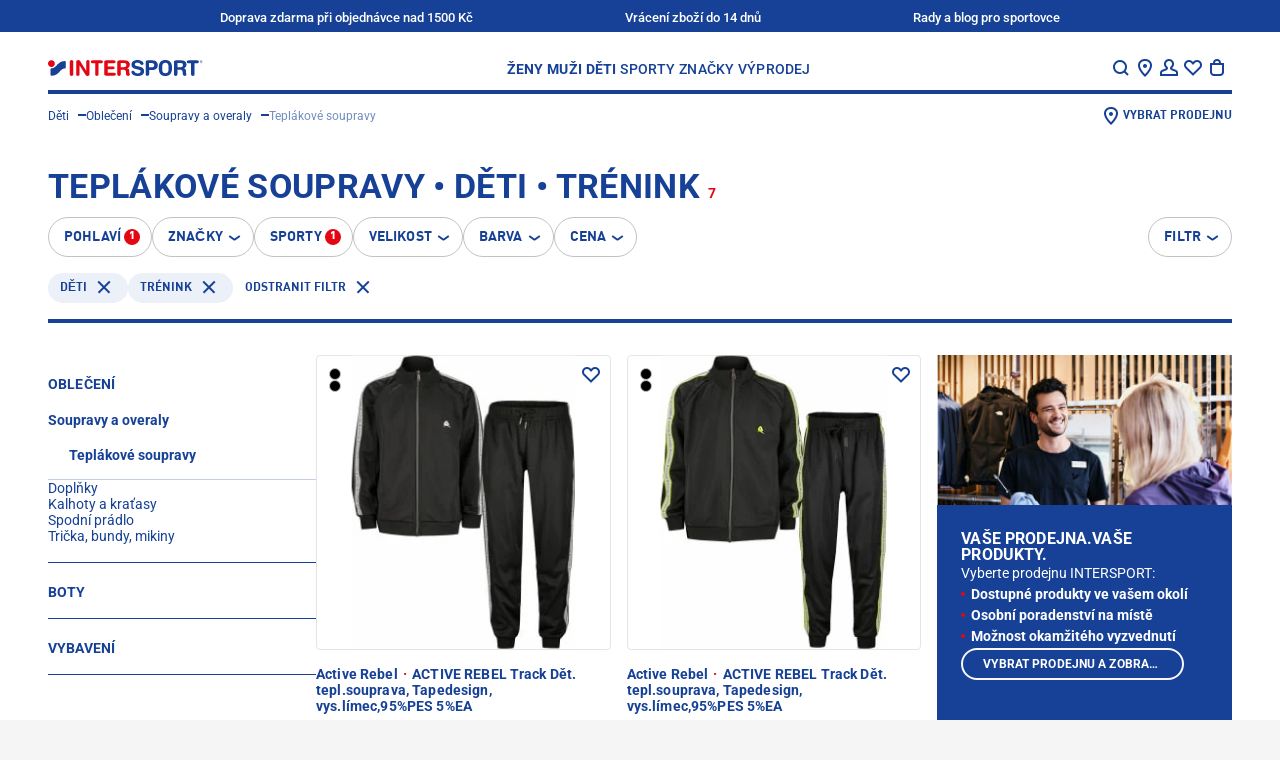

--- FILE ---
content_type: text/html;charset=utf-8
request_url: https://www.intersport.cz/fitness/trenink/obleceni/soupravy-a-overaly/teplakove-soupravy/deti/
body_size: 80333
content:
<!DOCTYPE html><html  lang="cs"><head><meta charset="utf-8">
<meta name="viewport" content="width=device-width, initial-scale=1, maximum-scale=2">
<title>Teplákové soupravy • Děti • Trénink | INTERSPORT</title>
<style>@charset "UTF-8";:root{--screen-size-sm:375px;--screen-size-md:768px;--screen-size-lg:1024px;--screen-size-xl:1114px;--screen-size-xxl:1280px}*{margin:0;max-height:1000000px;padding:0}html{box-sizing:border-box}*,:after,:before{box-sizing:inherit}img{border-style:none;display:block;height:auto;width:100%}a{color:inherit;text-decoration:none}a:hover{text-decoration:underline}input,select,textarea{color:#164196;font:100% FF DIN Pro for IIC,Arial,Helvetica,sans-serif;vertical-align:middle}fieldset,form{border-style:none}ol,ul{list-style:none}button,input[type=date],input[type=email],input[type=file],input[type=password],input[type=submit],input[type=text],textarea{-webkit-appearance:none;border-radius:0;box-shadow:none}input::-webkit-date-and-time-value{text-align:left}button{background:none;border:none;cursor:pointer;font-family:FF DIN Pro for IIC,Arial,Helvetica,sans-serif}article,aside,details,figcaption,figure,footer,header,hgroup,main,nav,section,summary{display:block}input[type=text]::-ms-clear,input[type=text]::-ms-reveal{display:none;height:0;width:0}@font-face{font-family:FF DIN Pro for IIC;font-style:normal;font-weight:400;src:url(/fonts/ffdinproforiic/ffdinproforiic-webfont.eot);src:url(/fonts/ffdinproforiic/ffdinproforiic-webfont.eot?#iefix) format("embedded-opentype"),url(/fonts/ffdinproforiic/ffdinproforiic-webfont.woff2) format("woff2"),url(/fonts/ffdinproforiic/ffdinproforiic-webfont.woff) format("woff"),url(/fonts/ffdinproforiic/ffdinproforiic-webfont.ttf) format("truetype"),url(/fonts/ffdinproforiic/ffdinproforiic-webfont.svg#ff_din_pro_for_iicregular) format("svg")}@font-face{font-family:FF DIN Pro for IIC;font-style:normal;font-weight:900;src:url(/fonts/ffdinproforiic/ffdinproforiic-black-webfont.eot);src:url(/fonts/ffdinproforiic/ffdinproforiic-black-webfont.eot?#iefix) format("embedded-opentype"),url(/fonts/ffdinproforiic/ffdinproforiic-black-webfont.woff2) format("woff2"),url(/fonts/ffdinproforiic/ffdinproforiic-black-webfont.woff) format("woff"),url(/fonts/ffdinproforiic/ffdinproforiic-black-webfont.ttf) format("truetype"),url(/fonts/ffdinproforiic/ffdinproforiic-black-webfont.svg#ff_din_pro_for_iicblack) format("svg")}@font-face{font-family:FF DIN Pro for IIC;font-style:normal;font-weight:700;src:url(/fonts/ffdinproforiic/ffdinproforiic-bold-webfont.eot);src:url(/fonts/ffdinproforiic/ffdinproforiic-bold-webfont.eot?#iefix) format("embedded-opentype"),url(/fonts/ffdinproforiic/ffdinproforiic-bold-webfont.woff2) format("woff2"),url(/fonts/ffdinproforiic/ffdinproforiic-bold-webfont.woff) format("woff"),url(/fonts/ffdinproforiic/ffdinproforiic-bold-webfont.ttf) format("truetype"),url(/fonts/ffdinproforiic/ffdinproforiic-bold-webfont.svg#ff_din_pro_for_iicbold) format("svg")}@font-face{font-family:FF DIN Pro for IIC;font-style:normal;font-weight:300;src:url(/fonts/ffdinproforiic/ffdinproforiic-light-webfont.eot);src:url(/fonts/ffdinproforiic/ffdinproforiic-light-webfont.eot?#iefix) format("embedded-opentype"),url(/fonts/ffdinproforiic/ffdinproforiic-light-webfont.woff2) format("woff2"),url(/fonts/ffdinproforiic/ffdinproforiic-light-webfont.woff) format("woff"),url(/fonts/ffdinproforiic/ffdinproforiic-light-webfont.ttf) format("truetype"),url(/fonts/ffdinproforiic/ffdinproforiic-light-webfont.svg#ff_din_pro_for_iiclight) format("svg")}@font-face{font-family:FF DIN Pro for IIC;font-style:normal;font-weight:500;src:url(/fonts/ffdinproforiic/ffdinproforiic-medium-webfont.eot);src:url(/fonts/ffdinproforiic/ffdinproforiic-medium-webfont.eot?#iefix) format("embedded-opentype"),url(/fonts/ffdinproforiic/ffdinproforiic-medium-webfont.woff2) format("woff2"),url(/fonts/ffdinproforiic/ffdinproforiic-medium-webfont.woff) format("woff"),url(/fonts/ffdinproforiic/ffdinproforiic-medium-webfont.ttf) format("truetype"),url(/fonts/ffdinproforiic/ffdinproforiic-medium-webfont.svg#ff_din_pro_for_iicmedium) format("svg")}@font-face{font-display:block;font-family:icomoon;font-style:normal;font-weight:400;src:url(/fonts/intersport/icomoon-icons/icomoon.eot?tcyjlk);src:url(/fonts/intersport/icomoon-icons/icomoon.eot?tcyjlk#iefix) format("embedded-opentype"),url(/fonts/intersport/icomoon-icons/icomoon.ttf?tcyjlk) format("truetype"),url(/fonts/intersport/icomoon-icons/icomoon.woff?tcyjlk) format("woff"),url(/fonts/intersport/icomoon-icons/icomoon.svg?tcyjlk#icomoon) format("svg")}[class*=" icon-"],[class^=icon-]{font-family:icomoon!important;speak:never;font-style:normal;font-variant:normal;font-weight:400;line-height:1;text-transform:none;-webkit-font-smoothing:antialiased;-moz-osx-font-smoothing:grayscale}.icon-service-42:before{content:""}.icon-pdf:before{content:""}.icon-location-new:before{content:""}.icon-link-arrow:before{content:""}.icon-arrow-round-right:before{content:""}.icon-arrow-round-right-filled:before{content:""}.icon-barcode:before{content:""}.icon-logo-round:before{content:""}.icon-service-36:before{content:""}.icon-service-39:before{content:""}.icon-service-40:before{content:""}.icon-service-41:before{content:""}.icon-service-1:before{content:""}.icon-service-2:before{content:""}.icon-service-3:before{content:""}.icon-service-4:before{content:""}.icon-service-5:before{content:""}.icon-service-6:before{content:""}.icon-service-7:before{content:""}.icon-service-8:before{content:""}.icon-service-9:before{content:""}.icon-service-10:before{content:""}.icon-service-11:before{content:""}.icon-service-12:before{content:""}.icon-service-13:before{content:""}.icon-service-14:before{content:""}.icon-service-15:before{content:""}.icon-service-16:before{content:""}.icon-service-17:before{content:""}.icon-service-18:before{content:""}.icon-service-19:before{content:""}.icon-service-20:before{content:""}.icon-service-21:before{content:""}.icon-service-22:before{content:""}.icon-service-23:before{content:""}.icon-service-24:before{content:""}.icon-service-25:before{content:""}.icon-service-26:before{content:""}.icon-service-27:before{content:""}.icon-service-28:before{content:""}.icon-service-29:before{content:""}.icon-service-30:before{content:""}.icon-service-31:before{content:""}.icon-service-32:before{content:""}.icon-service-33:before{content:""}.icon-service-34:before{content:""}.icon-service-35:before{content:""}.icon-service-37:before{content:""}.icon-mail:before{content:""}.icon-tiktok:before{content:""}.icon-done:before{content:""}.icon-gift:before{content:""}.icon-qrcode:before{content:""}.icon-running:before{content:""}.icon-track:before{content:""}.icon-trail:before{content:""}.icon-filters:before{content:""}.icon-print:before{content:""}.icon-edit:before{content:""}.icon-call-filled:before{content:""}.icon-directions:before{content:""}.icon-list:before{content:""}.icon-location:before{content:""}.icon-pocket:before{content:""}.icon-envelope:before{content:""}.icon-call:before{content:""}.icon-clock:before{content:""}.icon-info:before{content:""}.icon-truck:before{content:""}.icon-heart-filled:before{content:""}.icon-sold-out:before{content:""}.icon-warning:before{content:""}.icon-add-to-cart:before{content:""}.icon-nav-arrow-up:before{content:""}.icon-password-hide:before{content:""}.icon-minus:before{content:""}.icon-plus:before{content:""}.icon-sort:before{content:""}.icon-password-reveal:before{content:""}.icon-delete:before{content:""}.icon-logout:before{content:""}.icon-checkmark:before{content:""}.icon-clear-search:before{content:""}.icon-exit:before{content:""}.icon-question:before{content:""}.icon-returns:before{content:""}.icon-store:before{content:""}.icon-nav-arrow-down:before{content:""}.icon-facebook:before{content:""}.icon-instagram:before{content:""}.icon-twitter:before{content:""}.icon-youtube:before{content:""}.icon-comment:before{content:""}.icon-account:before{content:""}.icon-location-pin:before{content:""}.icon-nav-arrow-next:before{content:""}.icon-nav-arrow-prev:before{content:""}.icon-clear:before{content:""}.icon-hamburger-small:before{content:""}.icon-heart:before{content:""}.icon-search:before{content:""}.icon-shopping-bag:before{content:""}.icon-approved:before{content:""}.icon-envelope-2:before{content:""}.icon-map:before{content:""}.icon-refurbished:before{content:""}.icon-star:before{content:""}.icon-cross-close:before{content:""}html{height:-webkit-fill-available}body{background:#f5f5f5;color:#164196;font:14px/24px FF DIN Pro for IIC,Arial,Helvetica,sans-serif;min-width:320px;-webkit-text-size-adjust:100%;-ms-text-size-adjust:none;-webkit-font-smoothing:antialiased;-moz-osx-font-smoothing:grayscale;min-height:100vh;min-height:-webkit-fill-available;overflow-x:hidden}body.roboto{font-family:Roboto,FF DIN Pro for IIC,Arial,Helvetica,sans-serif}h1,h2,h3,h4,h5{text-transform:uppercase}h1{font-size:28px;line-height:32px}@media (min-width:1114px){h1{font-size:36px;line-height:40px}}h2{font-size:24px;line-height:32px}@media (min-width:1114px){h2{font-size:34px;line-height:40px}}h3{font-size:20px;letter-spacing:.2px;line-height:24px}@media (min-width:1114px){h3{font-size:28px;letter-spacing:.28px;line-height:32px}}h4{font-size:18px;line-height:24px}@media (min-width:1114px){h4{font-size:20px}}h5{font-size:11px;letter-spacing:.11px;line-height:12px}@media (min-width:1114px){h5{font-size:14px;letter-spacing:.14px;line-height:16px}}.body--overflow{overflow:hidden}.cursor-pointer{cursor:pointer}.layout{background:#fff}@media (min-width:1024px){.layout{overflow:hidden}}.main{overflow:hidden;position:relative}.main__headline{color:transparent;height:1px;left:0;overflow:hidden;position:absolute;top:0;width:1px}.main-title{letter-spacing:.24px;margin-bottom:13px}@media (min-width:768px){.main-title{letter-spacing:.34px}}.main-title__dot{background:#e30613;border-radius:100%;display:inline-flex;height:4px;margin:0 4px;width:4px}@media (min-width:768px){.main-title__dot{height:6px;width:6px}}.section{margin:0 auto 48px;max-width:1280px;padding:0 16px}@media (min-width:1024px){.section{margin-bottom:56px;padding:0 24px}}@media (min-width:1114px){.section{padding:0 48px}}.section--separated:before{border-top:4px solid #164196;content:"";display:block;margin-bottom:48px;width:100%}@media (min-width:1024px){.section--separated:before{margin-bottom:56px}}@media (min-width:1114px){.section--separated:before{padding:0 48px}}.section__title-wrap{align-items:flex-end;display:flex;gap:16px;margin-bottom:16px}@media (min-width:1024px){.section__title-wrap{margin-bottom:24px}}.section__title{font-size:20px;letter-spacing:.2px;line-height:24px}@media (min-width:1114px){.section__title{font-size:28px;letter-spacing:.28px;line-height:32px}}.section__slider{overflow:initial!important}.section__view-link{font-size:12px;font-weight:700;letter-spacing:.12px;line-height:16px;margin-bottom:2px;position:relative}@media (min-width:768px){.section__view-link{margin-bottom:4px}}.section__view-link:after{background:#c2c2c2;bottom:2px;content:"";height:1px;left:0;position:absolute;right:0}.section__view-link:hover{text-decoration:none}.section__view-link:hover:after{display:none}.badge-counter,.header__icon-badge,.sliding-menu__icon-badge{background:#e30613;border-radius:200px;color:#fff;font:700 11px/12px Arial,Helvetica,sans-serif;min-width:16px;padding:2px 3px;text-align:center}.sliding-menu{background:#ffffff80;display:flex;height:100%;left:0;position:fixed;top:0;visibility:hidden;width:100%;z-index:-1}.sliding-menu--active{visibility:visible;z-index:auto}@media (min-width:1024px){.sliding-menu--active{display:none}}.sliding-menu__holder{margin-left:auto;max-width:320px;position:relative;transform:translate(100%);transition:transform .5s linear;width:calc(100% - 40px)}.sliding-menu__holder--active{transform:translate(0)}.sliding-menu__inner{background:#164196;color:#fff;display:flex;flex-direction:column;height:100%;max-height:100%;overflow-y:auto}.sliding-menu__inner--sublevel{height:100%;left:100%;position:absolute;top:0;width:100%}.sliding-menu__inner--active{left:0}.sliding-menu__top{align-items:center;background:#fff;color:#164196;display:flex;justify-content:space-between;min-height:56px;padding:12px 16px}.sliding-menu__title{align-items:center;display:flex;font-size:12px;gap:3px;letter-spacing:.12px;line-height:16px;padding-top:4px;text-transform:uppercase}.sliding-menu__back-button{margin:-1px 0 0 -9px}.sliding-menu__icons-nav{display:flex;gap:12px;margin-right:-4px;padding-top:1px}@media (min-width:375px){.sliding-menu__icons-nav{gap:16px}}@media (min-width:1024px){.sliding-menu__icons-nav{gap:24px}}.sliding-menu__icon-opener{align-items:center;display:flex}.sliding-menu__icon-opener:hover{text-decoration:none}.sliding-menu__nav-icon{color:#164196;display:block;font-size:24px}.sliding-menu__icon-badge{margin-left:-2px}.sliding-menu__content{display:flex;flex-direction:column;font-size:16px;gap:16px;line-height:24px;padding:26px 16px 22px}.sliding-menu__nav{display:flex;flex-direction:column;gap:8px}.sliding-menu__nav:not(:last-child){border-bottom:4px solid #fff;margin-bottom:16px;padding-bottom:26px}.sliding-menu__nav--main{font-size:18px;text-transform:uppercase}.sliding-menu__nav-list{display:flex;flex-direction:column;gap:8px}.sliding-menu__nav-list--gender{font-weight:700}.sliding-menu__nav-button{align-items:center;color:#fff;display:flex;font-size:inherit;font-weight:inherit;justify-content:space-between;letter-spacing:.14px;line-height:inherit;padding:8px 0;text-align:left;text-transform:inherit;width:100%}.sliding-menu__nav-button--back{align-items:end;justify-content:start}.sliding-menu__arrow{font-size:23px;margin:-6px -3px 0 0}.sliding-menu__banners{display:flex;flex-direction:column;gap:22px}.sliding-menu__banners:not(:last-child){border-bottom:4px solid #fff;padding-bottom:26px}.sliding-menu__language-switcher{margin:0 -16px;width:calc(100% + 32px)}.sliding-menu__language-switcher .language-switcher__dropdown,.sliding-menu__language-switcher .language-switcher__opener{background:#164196;border-color:#164196;color:#fff}.sliding-menu__bottom{align-items:center;background:#082d78;display:flex;font-size:10px;font-weight:700;gap:4px;justify-content:space-between;line-height:12px;margin-top:auto;padding:13px 6px;text-transform:uppercase}.sliding-menu__bottom-item{width:calc(25% - 3px)}.sliding-menu__bottom-item,.sliding-menu__bottom-link{align-items:center;display:flex;flex-direction:column;gap:2px}.sliding-menu__bottom-link{width:100%}.sliding-menu__bottom-icon{font-size:24px}.open-nav{overflow:hidden;position:fixed;width:100vw}@media (min-width:768px){.open-nav{position:static;width:auto}}.open-nav .sliding-menu{visibility:visible;z-index:1}.open-nav .sliding-menu__inner{transform:translate(0)}.search-item{align-items:center;display:flex;font-size:16px;gap:20px;line-height:18px;position:relative}.search-item__image-box{align-items:center;display:flex;flex-shrink:0;height:125px;justify-content:center;width:125px}.search-item__image-box picture{align-items:center;display:flex;height:100%;justify-content:center;width:100%}.search-item__image{height:auto;max-height:100%;max-width:100%;-o-object-fit:contain;object-fit:contain;width:auto}.search-item__text-box{display:flex;flex-direction:column;flex-grow:1;gap:3px;padding-top:2px}.search-item__title{display:block;display:-webkit-box;font-weight:700;word-break:break-all;-webkit-line-clamp:2;-webkit-box-orient:vertical;overflow:hidden}.search-item__name{font-weight:500}.search-item__link{bottom:0;left:0;position:absolute;right:0;top:0}.search-item__price-row{align-items:center;display:flex;justify-content:space-between}.search-item__price-row .price-line__price--old:after{background:#164196;height:2px}.search-item__price-row .price-line__price--old+.price-line__price{color:#e30613}.search-banner{font-size:12px;gap:17px;line-height:16px}.search-banner,.search-banner__image-box{align-items:center;display:flex;position:relative}.search-banner__image-box{flex-shrink:0;height:91px;justify-content:center;width:120px}.search-banner__text-box{display:flex;flex-direction:column;flex-grow:1;gap:3px;padding-top:2px}.search-banner__title{font-size:16px;letter-spacing:0;line-height:18px}.search-banner__subtitle{color:#ccc;display:block;font-size:14px;font-weight:500;line-height:18px;text-transform:uppercase}.search-banner__link{bottom:0;left:0;position:absolute;right:0;top:0}.search-layer{background:#fff;display:flex;flex-direction:column;height:100%;left:0;overflow-y:auto;position:fixed;top:0;width:100%;z-index:5}@media (min-width:768px){.search-layer{height:auto;position:absolute}}.search-layer__top{background:#fff;border-bottom:4px solid #164196;color:#164196}@media (min-width:1024px){.search-layer__top{padding:0 24px}}@media (min-width:1114px){.search-layer__top{padding:0 48px}}.search-layer__form-wrap{align-items:center;display:flex;gap:12px;padding:10px 12px 10px 16px}@media (min-width:768px){.search-layer__form-wrap{justify-content:space-between}}@media (min-width:1114px){.search-layer__form-wrap{padding:20px 0 9px}}.search-layer__logo{display:none;width:155px}@media (min-width:768px){.search-layer__logo{display:block}}@media (min-width:1114px){.search-layer__logo{margin-right:5px}}.search-layer__logo-link{display:block;height:100%}.search-layer__logo-image{display:block;height:auto;width:100%}.search-layer__form{background:#f5f5f5;border:2px solid #f5f5f5;border-radius:1px;box-shadow:inset 0 -2px #164196;display:flex;flex-grow:1;gap:4px;padding:5px 6px 2px}@media (min-width:768px){.search-layer__form{margin-left:68px;margin-right:auto;max-width:688px;padding-top:4px}}.search-layer__button{color:#164196}.search-layer__icon{font-size:24px}.search-layer__input{-moz-appearance:textfield;background:#f5f5f5;border:none;color:#164196;display:block;font-size:14px;font-weight:400;height:24px;line-height:16px;outline:none;padding:4px 0;width:100%}.search-layer__input::-webkit-input-placeholder{color:#666}.search-layer__input:-moz-placeholder,.search-layer__input::-moz-placeholder{color:#666}.search-layer__input:-ms-input-placeholder{color:#666}@media (min-width:768px){.search-layer__input{padding:6px 0 2px}}.search-layer__closer{flex-shrink:0;width:24px}@media (min-width:768px){.search-layer__content-wrap{max-height:calc(100vh - 93px);overflow-y:auto}}@media (min-width:1114px){.search-layer__content-wrap{max-height:calc(100vh - 102px)}}.search-layer__content{font-size:14px;line-height:16px;padding:27px 30px}@media (min-width:768px){.search-layer__content{-moz-column-gap:30px;column-gap:30px;display:grid;grid-template-areas:"results products" "banners products";grid-template-columns:350px minmax(0,1fr);grid-template-rows:auto minmax(0,1fr);padding:50px 30px;width:100%}}@media (min-width:1114px){.search-layer__content{-moz-column-gap:50px;column-gap:50px;padding:47px 51px 50px}}.search-layer__content-block{display:flex;flex-direction:column;gap:10px;padding-bottom:23px}.search-layer__content-block:not(:first-child){border-top:1px solid #e5e5e5;padding-top:26px}@media (min-width:768px){.search-layer__content-block:not(:first-child){border-top:none;padding-top:0}.search-layer__content-block{padding-bottom:0}.search-layer__content-block--results{grid-area:results;margin-bottom:50px}.search-layer__content-block--products{grid-area:products;padding-left:30px;position:relative}.search-layer__content-block--products:before{border-left:1px solid #e5e5e5;bottom:3px;content:"";left:0;position:absolute;top:3px;width:1px}}@media (min-width:1114px){.search-layer__content-block--products{padding-left:50px}}@media (min-width:768px){.search-layer__content-block--banners{grid-area:banners}}.search-layer__products-wrap--related-exist{display:grid;gap:20px 50px;grid-auto-flow:dense}@media (min-width:1024px),(min-width:600px) and (max-width:767px){.search-layer__products-wrap--related-exist{grid-template-columns:minmax(0,1fr) minmax(0,1fr)}}.search-layer__products-col{display:flex;flex-direction:column;gap:10px}.search-layer__content-title{font-size:22px;font-weight:700;letter-spacing:0;line-height:26px;text-transform:uppercase}.search-layer__result-list{display:flex;flex-direction:column;font-size:20px;font-weight:500;gap:20px;line-height:24px;text-transform:uppercase}.search-layer__text-match{font-weight:900}.search-layer__result-link{display:flex;justify-content:space-between}.search-layer__result-link:hover{text-decoration:none}.search-layer__text-selection{color:#fff;display:inline-flex;font-weight:500;padding:0 3px;position:relative;z-index:1}.search-layer__text-selection:after{background:#164196;bottom:0;content:"";left:0;position:absolute;right:0;top:-2px;z-index:-1}.search-layer__text{font-weight:700}@media (min-width:768px){.search-layer__text{font-size:12px}}.search-layer__product-list{display:flex;flex-direction:column;gap:20px}@media (min-width:1114px){.search-layer__product-list{display:grid;gap:20px 50px;grid-auto-flow:dense;margin-bottom:4px}.search-layer__product-list--splited{grid-template-columns:minmax(0,1fr) minmax(0,1fr)}}.search-layer__all-products{display:flex;font-size:16px;font-weight:700;line-height:18px;padding:8px 0 4px;text-transform:uppercase}.search-layer__banners{display:flex;flex-direction:column;gap:20px}.dropdown-banner{font-size:12px;line-height:16px;position:relative}.dropdown-banner__image-box{margin-bottom:18px}@media (min-width:768px){.dropdown-banner__image-box{margin-bottom:16px}}.dropdown-banner__title{font-size:12px;letter-spacing:.12px;line-height:16px;margin-bottom:4px}@media (min-width:768px){.dropdown-banner__title{font-size:14px;letter-spacing:.14px;margin-bottom:8px}}.dropdown-banner__text{font-weight:500}.dropdown-banner__link{bottom:0;left:0;position:absolute;right:0;top:0}.brand-list{display:flex;flex-wrap:wrap;font-size:12px;font-weight:500;gap:14px 2px;line-height:16px;margin-bottom:14px}@media (min-width:1024px){.brand-list{gap:18px 16px}}.brand-list__item{width:calc(50% - 1px)}@media (min-width:1024px){.brand-list__item{width:calc(20% - 12.8px)}}.brand-list__link:hover{text-decoration:none}.brand-list__logo-box{align-items:center;background:#082d78;display:flex;height:80px;justify-content:center;margin-bottom:2px;padding:15px}@media (min-width:1024px){.brand-list__logo-box{height:110px;margin-bottom:6px}}.brand-list__logo{filter:brightness(0) invert(1);max-height:50px;max-width:100px;-o-object-fit:contain;object-fit:contain}.header{background:#fff;margin:0 auto;max-width:1280px;padding:0 16px 12px;position:sticky;top:0;z-index:3}@media (min-width:1024px){.header{padding:0 24px 4px;position:relative;z-index:4}}@media (min-width:1114px){.header{padding:0 48px 4px}}.header--overlay-shown:before{-webkit-backdrop-filter:blur(4px);backdrop-filter:blur(4px);content:"";height:2000vh;left:50%;position:absolute;top:100%;transform:translate(-50%);width:100vw}.header__holder{position:relative}.header__holder-inner{align-items:center;border-bottom:4px solid #164196;display:flex;justify-content:space-between;padding:16px 0 11px}@media (min-width:1024px){.header__holder-inner{background:#fff;padding:23px 0 10px;position:relative;z-index:3}}.header__logo{display:block;width:116px}@media (min-width:768px){.header__logo{width:155px}}@media (min-width:1114px){.header__logo{margin-right:5px}}.header__logo-link{display:block;height:100%}.header__logo-image{display:block;height:auto;width:100%}.header__nav{display:none;font-size:14px;font-weight:500;letter-spacing:.14px;line-height:16px;text-transform:uppercase}@media (min-width:768px){.header__nav{display:flex;gap:8px}}@media (min-width:1280px){.header__nav{gap:28px}}.header__nav-list{display:flex;gap:8px}@media (min-width:1280px){.header__nav-list{gap:20px}}.header__nav-list--gender{font-weight:700}@media (min-width:1280px){.header__nav-list--gender{gap:16px}}.header__nav-link{display:block;padding:2px 2px 0}.header__nav-link--active,.header__nav-link:hover{color:#fff}.header__nav-link:hover{background:#164196;text-decoration:none}.header__nav-link--active{background:#e30613}.header__dropdown{background:#164196;color:#fff;display:none;font-size:12px;gap:8px;left:0;line-height:16px;opacity:0;padding:38px 16px 24px;position:absolute;right:0;top:100%;transform:translateY(-100%);visibility:hidden;z-index:2}@media (min-width:768px){.header__dropdown{display:flex}}@media (min-width:1280px){.header__dropdown{gap:16px;padding:38px 32px 24px}}.header__dropdown--active,.header__dropdown--enter-active{animation:slide-drop .6s linear;opacity:1;transform:translateY(0);visibility:visible}.header__dropdown--active .header__dropdown-list,.header__dropdown--active .header__dropdown-title,.header__dropdown--enter-active .header__dropdown-list,.header__dropdown--enter-active .header__dropdown-title{animation:slide-was-active .4s linear;visibility:visible}.header__dropdown--inactive,.header__dropdown--leave-active{animation:un-slide .5s linear;opacity:1;transform:translateY(-100%);visibility:hidden}.header__dropdown--inactive .header__dropdown-list,.header__dropdown--inactive .header__dropdown-title,.header__dropdown--leave-active .header__dropdown-list,.header__dropdown--leave-active .header__dropdown-title{animation:un-slide .7s linear;opacity:1;transform:translateY(-100%);visibility:hidden}.header__dropdown-column{display:none;flex-direction:column;gap:16px;width:calc(16.66667% - 13.33333px)}.header__dropdown-column--banners{flex-shrink:0;gap:24px;margin-left:auto;width:173px}@media (min-width:1280px){.header__dropdown-column--banners{padding-left:16px;width:189px}}.header__dropdown-column--brands{flex-grow:1}.header__dropdown-column--active{display:flex}.header__dropdown-title{font-size:14px;letter-spacing:.14px;line-height:16px}.header__dropdown-list{display:flex;flex-direction:column;gap:12px;margin-bottom:16px}.header__dropdown-banner{display:flex;flex-direction:column;gap:8px}.header__dropdown-figure{margin-bottom:8px}.header__dropdown-text{font-weight:500}.header__search-opener{align-items:center;background:#f5f5f5;border-radius:1px;bottom:0;color:#666;display:flex;font-size:14px;gap:4px;left:16px;line-height:16px;padding:7px 8px 4px;position:absolute;right:16px}@media (min-width:768px){.header__search-opener{flex-shrink:0;margin-left:20px;padding:6px 8px;position:relative;width:168px}}.header__search-icon{color:#164196;font-size:24px}.header__icons-nav{display:flex;gap:12px;margin-right:-4px;padding-top:1px}@media (min-width:375px){.header__icons-nav{gap:16px}}@media (min-width:1024px){.header__icons-nav{margin-right:0;padding-right:3px}}@media (min-width:1280px){.header__icons-nav{gap:24px}}@media (min-width:768px){.header__icons-item{margin-bottom:-18px;padding-bottom:18px;position:relative}}@media (min-width:1024px){.header__icons-item--menu{display:none}}.header__icons-item--location{display:none}@media (min-width:768px){.header__icons-item--location{display:block}.header__icons-item--products-shown:after{background:#fff;border:1px solid #164196;border-bottom:none;bottom:-1px;content:"";left:-14px;position:absolute;right:-4px;top:-11px}}.header__icons-item:hover .tooltip{display:block}.header__icon-opener{align-items:center;color:inherit;cursor:pointer;display:flex}@media (min-width:768px){.header__icon-opener{position:relative;z-index:1}}.header__icon-opener:hover{text-decoration:none}.header__nav-icon{font-size:24px}.header__icon-badge{margin-left:-2px}@keyframes un-slide{0%{opacity:1;transform:translateY(0);visibility:visible}to{opacity:.8;transform:translateY(-100%)}}@keyframes slide-drop{0%{opacity:1;transform:translateY(-100%);visibility:visible}to{opacity:1;transform:translateY(0)}}@keyframes slide-was-active{0%{opacity:0;visibility:visible}to{opacity:1}}.footer{background-color:#ecf0f9;display:flex;flex-direction:column;gap:32px;margin:0 auto;max-width:1280px;padding:32px 16px;position:relative;z-index:1}@media (min-width:1024px){.footer{padding:0 24px 32px}}@media (min-width:1114px){.footer{padding:0 48px 32px}}.footer:before{background-color:#ecf0f9;bottom:0;left:-1000%;position:absolute;top:0;width:3000%;z-index:-1}@media (min-width:1114px){.footer:before{content:""}}.footer__first{display:flex;flex-direction:column;font-size:14px;gap:32px;line-height:16px}@media (min-width:768px){.footer__first{border-bottom:1px solid #164196;display:grid;grid-template-columns:1fr 2fr;padding-bottom:38px;padding-top:54px}}.footer__second{display:flex;flex-direction:column;gap:32px}@media (min-width:768px){.footer__second{display:grid;grid-template-columns:[left] 1fr [center] 1fr [right] 1fr}.footer__second .footer-legal{align-content:center;grid-column:center;justify-self:center;row-gap:8px}.footer__second .footer-payments{grid-column:right;justify-self:end}}.footer__third{display:grid;gap:32px}@media (min-width:768px){.footer__third{grid-template-columns:[uvp] 1fr [copyright] auto}.footer__third .footer-uvp{grid-column:uvp}.footer__third .footer-copyright{align-self:end;grid-column:copyright}}.footer__contact,.footer__holder{display:flex;flex-direction:column;gap:32px}.footer__contact{font-weight:400;width:100%}@media (min-width:768px){.footer__contact{gap:56px}}.footer__contact-box{display:flex;flex-direction:column;gap:12px;width:100%}.footer__contact-box--social{gap:16px}@media (min-width:768px){.footer__contact-box{gap:16px}}.footer__title{display:block;font-size:14px;font-weight:700;text-transform:uppercase}.footer__text--email{font-weight:500}.footer__text-link{text-decoration:underline;text-decoration-color:#c2c2c2}.footer__text-link:hover{text-decoration:none}.footer__text-link--email{font-weight:700}.footer .footer-legal{margin-left:-16px}.footer-main-list{border-bottom:1px solid #164196}@media (min-width:768px){.footer-main-list{border-bottom:none;display:flex;flex-shrink:0;flex-wrap:wrap;gap:24px 16px}}@media (min-width:1024px){.footer-main-list{flex-wrap:nowrap}}@media (min-width:768px){.footer-links-column{display:flex;flex-direction:column;flex-shrink:0;gap:16px;width:calc(50% - 8px)}}@media (min-width:1024px){.footer-links-column{width:calc(25% - 12px)}}.footer-links-column__title{display:block;font-size:14px;font-weight:700;text-transform:uppercase}.footer-links-column__toggler{border-top:1px solid #164196;color:#164196;display:block;font-size:18px;font-weight:700;letter-spacing:.14px;line-height:24px;padding:20px 25px 20px 0;position:relative;text-align:left;text-transform:uppercase;width:100%}.footer-links-column__toggler:after,.footer-links-column__toggler:before{background:#164196;content:"";position:absolute;top:50%;transform:translateY(-50%)}@media (min-width:768px){.footer-links-column__toggler:after,.footer-links-column__toggler:before{display:none}}.footer-links-column__toggler:before{height:2px;right:4px;width:16px}.footer-links-column__toggler:after{height:16px;right:11px;width:2px}.footer-links-column__toggler--active:after{display:none}@media (min-width:768px){.footer-links-column__toggler{border:none;cursor:text;font-size:14px;letter-spacing:.16px;line-height:16px;padding:0}}.footer-links-column__list{display:none;flex-direction:column;font-weight:500;gap:16px;padding:7px 0 21px}@media (min-width:768px){.footer-links-column__list{display:flex;gap:12px;padding:0}}.footer-links-column__list--shown{display:flex}.footer-links-column-item-link{font-size:14px;font-weight:400;line-height:16px}.footer-links-column-item-subtitle{border-top:1px solid #164196;display:none;font-size:18px;letter-spacing:.14px;line-height:24px;padding:20px 25px 20px 0;position:relative;text-transform:uppercase;width:100%}@media (min-width:768px){.footer-links-column-item-subtitle{border:none;display:block;font-size:14px;letter-spacing:.16px;line-height:16px;margin:4px 0;padding:0}}.footer-links-subheadline-mobile{border-top:1px solid #164196;display:block;font-size:18px;letter-spacing:.14px;line-height:24px;padding:20px 25px 20px 0;position:relative;text-transform:uppercase;width:100%}@media (min-width:768px){.footer-links-subheadline-mobile{border:none;display:none;font-size:14px;letter-spacing:.16px;line-height:16px;margin:4px 0;padding:0}}.footer-links-subheadline-mobile__icon{display:block;position:absolute;right:0;top:50%;transform:translateY(-50%)}@media (min-width:768px){.footer-links-subheadline-mobile__icon{display:none}}.footer-links-subheadline-mobile__link{bottom:0;left:0;position:absolute;right:0;top:0}.footer-service-ki{display:flex;justify-content:space-between}@media (min-width:768px){.footer-service-ki{max-width:302px}}.service-ki-logo{display:flex;flex-direction:column;height:40px;justify-content:space-between;width:121px}.service-ki-logo__text{font-size:14px;font-weight:500}.service-ki-btn{align-items:center;background:conic-gradient(from -65deg,#164196,#3d07ff 270deg,#00e5ff 1turn);border-radius:40px;display:flex;font-size:14px;font-weight:700;height:40px;justify-content:center;padding:2px;text-transform:uppercase}.service-ki-btn:hover{text-decoration:none}.service-ki-btn__icon{font-size:22px}.service-ki-btn__bg-helper{align-items:center;background-color:#fff;border-radius:40px;display:flex;height:36px;justify-content:center;padding-left:8px;padding-right:16px}.footer-app-download{display:flex;gap:12px}.footer-app-download__qr-code{display:none}.footer-app-download__title{font-size:14px;font-weight:700;line-height:16px;text-transform:uppercase}.footer-app-download__buttons-wrapper{display:flex;flex-direction:column;gap:12px;justify-content:center}.footer-app-download__buttons-bar{display:flex;gap:8px}.footer-app-download .button-app{background-color:#000;border:1px solid #a6a6a6;border-radius:6px;color:#fff;-moz-column-gap:5px;column-gap:5px;display:grid;grid-template-rows:auto auto;padding:4px 8px}.footer-app-download .button-app:hover{text-decoration:none}.footer-app-download .button-app__icon{align-self:center;grid-column:1/span 1;grid-row:1/span 2;justify-self:center}.footer-app-download .button-app__prefix{align-self:end;display:block;font-size:8px;grid-column:2/span 1;grid-row:1/span 1;justify-self:start;line-height:10px}.footer-app-download .button-app__label{align-self:start;display:block;font-size:14px;font-weight:500;grid-column:2/span 1;grid-row:2/span 1;justify-self:start;line-height:16px;margin-top:-3px}@media (min-width:768px){.footer-app-download__qr-code{background-color:#fff;border-radius:4px;display:block;height:64px;padding:4px;width:64px}.footer-app-download__title{font-weight:500;text-transform:none}.footer-app-download__buttons-wrapper{gap:8px}.footer-app-download .button-app{background-color:#000;border:1px solid #a6a6a6;border-radius:4px;color:#fff;-moz-column-gap:2px;column-gap:2px;display:grid;grid-template-rows:auto auto;height:24px;padding:1px 4px 2px}.footer-app-download .button-app:hover{text-decoration:none}.footer-app-download .button-app__icon{align-self:center;grid-column:1/1;grid-row:1/-1;justify-self:center}.footer-app-download .button-app__prefix{align-self:end;display:block;font-size:7px;grid-area:1/title;justify-self:start;line-height:9px}.footer-app-download .button-app__label{align-self:start;display:block;font-size:11px;font-weight:500;grid-area:2/title;justify-self:start;line-height:13px;margin-top:-3px}.footer-app-download .button-app--apple .button-app__icon,.footer-app-download .button-app--google .button-app__icon{height:14px}}.footer-legal{display:flex;flex-wrap:wrap;font-size:12px;font-weight:500;line-height:16px;row-gap:16px}@media (min-width:768px){.footer-legal{justify-content:center}}.footer-legal__item{align-items:center;display:flex}.footer-legal__item:before{background:#e30613;border-radius:100%;content:"";display:inline-flex;height:2px;margin:5px 8px 3px;width:2px}.footer-legal__item--first-in-row:before{opacity:0}.footer-legal__item--button button{color:currentColor;font-size:inherit;font-weight:inherit;line-height:inherit}.footer-legal__item--button button:hover{text-decoration:underline}.footer-payments{align-items:center;display:flex;gap:23px}.footer-payments__item-wrapper{align-items:center;display:flex;height:18px}.footer-payments__item-wrapper img{max-height:100%}.footer-social{-moz-column-gap:10px;column-gap:10px;display:grid;grid-template-columns:repeat(3,42px);row-gap:16px}@media (min-width:375px){.footer-social{grid-template-columns:repeat(6,42px)}}.footer-social__link{align-items:center;background:#fff;border-radius:100%;display:flex;height:42px;justify-content:center;width:42px}.footer-social__link:hover{text-decoration:none}.footer-copyright{font-size:12px;font-weight:500;line-height:16px}.checkbox-row{display:flex;flex-wrap:wrap;gap:16px;position:relative}.checkbox-row--error .checkbox-row__note--error{display:block}.checkbox-row__input{display:none}.checkbox-row__label{color:#666;cursor:pointer;font-size:14px;line-height:16px;padding-left:28px;padding-top:2px;position:relative}.checkbox-row__label:before{background:#fff;border:1px solid #164196;border-radius:2px;content:"";height:16px;left:0;position:absolute;top:1px;width:16px}.checkbox-row__link{color:#164196;font-weight:500;text-decoration:underline}.checkbox-row--checked>.checkbox-row__label:before,.checkbox-row__input:checked+.checkbox-row__label:before{background:#164196;border:none;color:#fff;content:"";font-family:icomoon;font-size:16px;line-height:16px}.checkbox-row__note{color:#666;display:none;flex-shrink:0;font-size:12px;line-height:16px;margin-bottom:16px;width:100%}.checkbox-row__note--error{color:#e30613}.radio__label{color:#666;cursor:pointer;display:flex;font-size:12px;gap:8px;line-height:16px;padding-top:2px}.radio__label:before{background:#fff;border:1px solid #164196;border-radius:100%;content:"";display:block;height:16px;margin-top:-2px;width:16px}.radio__label--checked:before{background:#164196;box-shadow:inset 0 0 0 3px #fff}.input-box{margin-top:8px;position:relative}.input-box--active .input-box__icon-wrap,.input-box--error .input-box__icon-wrap,.input-box--valid .input-box__icon-wrap{display:block}.input-box--active .input-box__text-input,.input-box--error .input-box__text-input,.input-box--valid .input-box__text-input{padding-right:35px}.input-box--active .input-box__pass-switcher{display:block}.input-box--error .input-box__text-input{box-shadow:inset 0 -2px #e30613}.input-box--error .input-box__clear-field,.input-box--error .input-box__note--error{display:block}.input-box--error .input-box__requirement-list{display:none}.input-box--valid .input-box__icon--valid{display:block}.input-box__icon-wrap{position:absolute;right:12px;top:12px}.input-box__icon-wrap,.input-box__pass-switcher{color:#164196;display:none}.input-box__clear-field{color:#e30613;display:none}.input-box__icon{color:inherit;font-size:16px}.input-box__icon--valid{color:#129f10;display:none}.input-box__text-input,.input-box__textarea{-moz-appearance:textfield;background:#f5f5f5;border:2px solid #f5f5f5;color:#164196;display:block;font-size:14px;font-weight:400;height:40px;line-height:16px;margin-bottom:6px;outline:none;padding:11px 14px 9px;width:100%}.input-box__text-input::-webkit-input-placeholder,.input-box__textarea::-webkit-input-placeholder{color:#666}.input-box__text-input:-moz-placeholder,.input-box__text-input::-moz-placeholder,.input-box__textarea:-moz-placeholder,.input-box__textarea::-moz-placeholder{color:#666}.input-box__text-input:-ms-input-placeholder,.input-box__textarea:-ms-input-placeholder{color:#666}.input-box__text-input:-webkit-autofill,.input-box__textarea:-webkit-autofill{-webkit-box-shadow:inset 0 0 0 30px #f5f5f5;-webkit-text-fill-color:#164196!important}.input-box__text-input::-webkit-inner-spin-button,.input-box__text-input::-webkit-outer-spin-button,.input-box__textarea::-webkit-inner-spin-button,.input-box__textarea::-webkit-outer-spin-button{-webkit-appearance:none;margin:0}.input-box__textarea{height:100px;resize:none}.input-box__label{background:#f5f5f5;color:#3c3c3b;font-size:12px;left:0;line-height:12px;padding:4px 16px 0;position:absolute;top:-8px}.input-box__label--sr-only{height:1px;overflow:hidden;padding:0;position:absolute;width:1px;clip:rect(0,0,0,0);border:0;clip-path:inset(50%);white-space:nowrap}.input-box__note{color:#666;display:none;font-size:12px;line-height:16px;margin-bottom:4px}.input-box__note--valid{color:#129f10}.input-box__note--error{color:#e30613}.input-box__note-link{color:#164196}.input-box__text-button{color:#164196;display:block;font-size:12px;font-weight:500;line-height:16px;margin:0 0 4px 15px;text-decoration:underline}.input-box__requirement-list{color:#666;padding:0 0 8px 7px}.input-box__requirement-item{padding-left:11px;position:relative}.input-box__requirement-item:before{background:#666;border-radius:100%;content:"";height:4px;left:0;margin-top:-2px;position:absolute;top:50%;width:4px}.input-box__requirement-item--success{color:#148a03}.input-box__requirement-item--success:before{background:#148a03}.custom-select{position:relative}.custom-select__opener{align-items:center;background:#fff;border:1px solid #e5e5e5;color:#666;display:flex;font-size:14px;font-weight:500;gap:12px;line-height:16px;overflow:hidden;padding:16px 40px 14px 15px;position:relative;text-overflow:ellipsis;white-space:nowrap;width:100%}.custom-select__opener:after{color:#164196;content:"";font-family:icomoon;font-size:24px;position:absolute;right:11px;top:50%;transform:translateY(-50%)}.custom-select__opener--active:after{content:""}.custom-select__opener--changed{color:#164196}.custom-select__dropdown{background:#fff;border:1px solid #e5e5e5;border-top:0 solid #e5e5e5;display:none;font-size:14px;left:0;line-height:16px;position:absolute;right:0;top:100%;z-index:1}.custom-select__dropdown--bottom{border-bottom-width:0;border-top-width:1px;bottom:100%;top:auto}.custom-select__dropdown--open{display:block}.custom-select__dropdown-item{overflow:hidden;padding:16px 15px 14px;text-overflow:ellipsis;white-space:nowrap}.custom-select__dropdown-item:not(:last-child){border-bottom:1px solid #e5e5e5}.fix-for-disable-autocomplete{opacity:0;position:absolute;z-index:-1}.button{align-self:self-start;background:#164196;border:2px solid #164196;border-radius:200px;color:#fff;cursor:pointer;display:inline-flex;font-size:16px;font-weight:700;gap:8px;justify-content:center;letter-spacing:.16px;line-height:24px;overflow:hidden;padding:11px 30px 9px;position:relative;text-overflow:ellipsis;text-transform:uppercase;white-space:nowrap}.button:after{border:2px solid #fff;border-left-color:#ffffff40;border-radius:100%;content:"";height:19px;left:50%;margin:-9px 0 0 -9px;position:absolute;top:50%;visibility:hidden;width:19px}.button:focus,.button:hover{text-decoration:none}.button--white{background:#fff;border-color:#fff;color:#164196}.button--white:after{border-color:#164196 #164196 #164196 rgba(22,65,150,.05)}.button--red{background:#e30613;border-color:#e30613}.button--grey{background:#f5f5f5;border-color:#f5f5f5;color:#164196}.button--black{background:#000;border-color:#000;color:#fff}.button--loading{color:transparent}.button--loading:after{animation:rotation 2s linear infinite;visibility:visible}.button--disabled{background:#c2c2c2;border-color:#c2c2c2;color:#fff;cursor:not-allowed;opacity:.6}.button--full-width{width:100%}.button--small{font-size:14px;padding-bottom:5px;padding-top:7px}.button__icon{font-size:24px}.button__icon--red{color:#e30613}@keyframes rotation{0%{transform:rotate(0)}to{transform:rotate(1turn)}}.image-flexible{height:100%}.image-flexible,.image-flexible__spinner{align-items:center;display:flex;justify-content:center;width:100%}.image-flexible__spinner{position:relative}.image-flexible__spinner:after{animation:rotation 1s linear infinite;border:2px solid #164196;border-left-color:#c2c2c280;border-radius:100%;box-sizing:border-box;content:"";height:28px;left:50%;margin:-14px 0 0 -14px;opacity:.75;position:absolute;top:50%;transform:translate(-50%,-50%);width:28px}.tooltip{background:#164196;border:1px solid #fff;color:#fff;display:none;font-size:14px;left:50%;line-height:16px;margin-top:9px;padding:7px 8px 5px;position:absolute;top:100%;transform:translate(-50%);white-space:nowrap}.tooltip--active{display:block}.tooltip:after{border:8px solid transparent;border-bottom-color:#164196;bottom:100%;content:"";left:50%;margin:0 0 0 -8px;position:absolute}.price-line{display:flex;flex-wrap:wrap;gap:8px}.price-line__price{position:relative}.price-line__price--crossed:after{background:currentColor;content:"";height:1px;left:0;margin-top:-2px;position:absolute;top:50%;width:100%}.product-item{display:flex;font-size:11px;gap:8px;letter-spacing:.11px;line-height:12px;position:relative}.product-item__image-box{align-items:center;display:flex;flex-shrink:0;height:80px;justify-content:center;width:80px}.product-item__image-box--big{height:104px;width:104px}.product-item__image{max-height:100%;max-width:100%;-o-object-fit:contain;object-fit:contain}.product-item__text-box{display:flex;flex-direction:column;flex-grow:1;padding-top:2px}.product-item__title{display:block;display:-webkit-box;font-size:11px;font-weight:700;line-height:12px;margin-bottom:4px;padding-top:3px;text-transform:none;word-break:break-all;-webkit-line-clamp:2;-webkit-box-orient:vertical;overflow:hidden}.product-item__category{letter-spacing:0;margin-bottom:8px}.product-item__details{display:flex;flex-wrap:wrap;gap:8px;margin-bottom:auto;margin-top:4px}.product-item__param{display:flex;gap:4px}.product-item__param-value{letter-spacing:.11px}.product-item__param-value--size{text-transform:uppercase}.product-item__quantity-line{display:flex;gap:5px}.product-item__remove{align-self:self-start;color:inherit;flex-shrink:0;position:relative;width:24px;z-index:1}.product-item__remove-icon{font-size:24px}.product-item__link{bottom:0;left:0;position:absolute;right:0;top:0}.product-item__price-line{margin-bottom:-2px}.product-item__quantity-line+.product-item__price-line{margin-top:10px}.dropdown-box{background:#164196;border:1px solid #164196;color:#fff;font-size:14px;line-height:16px;margin-top:-16px;padding:0 15px;position:absolute;right:0;top:100%;width:296px}@media (min-width:375px){.dropdown-box{width:320px}}@media (min-width:768px){.dropdown-box{margin-top:0}}.dropdown-box--white{background:#fff;color:#164196;right:-4px}.dropdown-box--white:before{content:"";height:100vh;left:0;position:fixed;top:0;width:100vw;z-index:-1}@media (min-width:768px){.dropdown-box--white:before{display:none}}.dropdown-box--account{display:none}@media (min-width:768px){.dropdown-box--account{display:block}}.dropdown-box__top{align-items:center;display:flex;justify-content:space-between;min-height:56px;padding:16px 0 14px}.dropdown-box__title{align-items:center;display:flex;font-size:12px;letter-spacing:.12px;line-height:16px;text-transform:uppercase}.dropdown-box__title-icon{font-size:16px;margin:0 8px 4px 0}.dropdown-box__title-dot{display:inline-flex;margin:0 5px}.dropdown-box__closer{color:inherit}.dropdown-box__icon{font-size:24px}.dropdown-box__menu{border-top:1px solid #fff;padding:16px 0}.dropdown-box__menu-link{display:block;padding:12px 0}.dropdown-box__menu-link:hover{text-decoration:none}.dropdown-box__logout-link{align-items:center;cursor:pointer;display:flex;gap:4px;padding-bottom:16px;width:100%}.dropdown-box__logout-link:hover{text-decoration:none}.dropdown-box__cart{border-bottom:4px solid #164196;border-top:1px solid #164196;max-height:323px;overflow-y:auto}.dropdown-box__cart-set{border-bottom:1px solid #164196;border-top:1px solid #164196;display:flex;flex-direction:column;gap:16px;margin:-1px 0;padding-top:16px}.dropdown-box__cart-set .dropdown-box__cart-item{padding-top:0}.dropdown-box__cart-set .dropdown-box__cart-item:not(:first-child){border-top:none}.dropdown-box__set-header{display:flex;gap:8px;justify-content:space-between}.dropdown-box__set-info{display:flex;flex-direction:column;flex-grow:1;gap:8px;padding-top:4px}.dropdown-box__set-title{display:block;font-size:14px;font-weight:700;line-height:16px}.dropdown-box__remove{align-self:self-start;color:inherit;display:flex;flex-shrink:0;position:relative;width:24px;z-index:1}.dropdown-box__remove-icon{font-size:24px}.dropdown-box__cart-item{padding:16px 0}.dropdown-box__cart-item:not(:first-child){border-top:1px solid #164196}.dropdown-box__removing{align-items:center;background:#f5f5f5;display:flex;flex-direction:column;gap:16px;justify-content:center;min-height:104px;padding-top:4px}.dropdown-box__cancel-removing{color:inherit;font-size:12px;font-weight:700;letter-spacing:.12px;line-height:16px;text-decoration:underline;text-transform:uppercase}.dropdown-box__cancel-removing:hover{text-decoration:none}.dropdown-box__total{display:flex;flex-direction:column;gap:16px;padding:22px 0}.dropdown-box__calculation-row{display:flex;gap:8px;justify-content:space-between}.dropdown-box__calculation-category{flex-grow:1}.dropdown-box__calculation-value{flex-shrink:0;font-size:12px;text-align:right;width:85px}.dropdown-box__total-row{display:flex;font-weight:700;gap:8px;justify-content:space-between;letter-spacing:.12px;text-transform:uppercase}.dropdown-box__buttons{display:flex;flex-direction:column;gap:8px;padding:12px 0}.info-bar{color:#fff;font-size:13px;font-weight:500;line-height:16px;margin:0 auto 12px;max-width:1280px;padding:0 16px}@media (min-width:1024px){.info-bar{margin-bottom:18px;padding:0 24px}}@media (min-width:1114px){.info-bar{margin-bottom:32px;padding:0 48px}}.info-bar__inner,.info-bar__inner-wrap{position:relative}.info-bar__inner{align-items:center;display:flex;justify-content:center;min-height:48px;padding:10px 24px 6px;text-align:center}.info-bar__text-link{position:relative;text-decoration:underline;z-index:1}.info-bar__text-link:hover{text-decoration:none}.info-bar__closer{color:#fff;display:flex;font-size:24px;position:absolute;right:10px;top:50%;transform:translateY(-50%);z-index:1}.info-bar__link{bottom:0;left:0;position:absolute;right:0;top:0}.main-banner{position:relative}.main-banner:hover{text-decoration:none}@media (min-width:768px){.main-banner{display:flex;width:100%}.main-banner__image-box{flex-shrink:0;order:1;width:56.083%}}@media (min-width:1024px){.main-banner__image-box{width:66.892%}}.main-banner__image{min-height:100%;-o-object-fit:cover;object-fit:cover}.main-banner__text-box{background:#164196;color:#fff;display:flex;flex-direction:column;gap:24px;min-height:152px;padding:16px}@media (min-width:768px){.main-banner__text-box{flex-grow:1;gap:32px;justify-content:center;padding:24px}}.main-banner__text-holder{display:flex;flex-direction:column;gap:8px}@media (min-width:1024px){.main-banner__text-holder{gap:16px}}.main-banner__brand-box{align-items:center;display:none;height:48px;width:48px}@media (min-width:768px){.main-banner__brand-box{display:flex}.main-banner__brand-box:not(.main-banner__brand-box--small){height:56px;margin-bottom:32px;width:56px}}.main-banner__subtitle{display:-webkit-box;-webkit-line-clamp:2;-webkit-box-orient:vertical;font-size:11px;letter-spacing:.11px;line-height:12px;overflow:hidden;text-transform:uppercase}@media (min-width:1024px){.main-banner__subtitle{display:block}}@media (min-width:1114px){.main-banner__subtitle{font-size:14px;letter-spacing:.14px;line-height:16px}}.main-banner__title{font-size:20px;letter-spacing:.2px;line-height:24px}@media (min-width:1114px){.main-banner__title{font-size:28px;letter-spacing:.28px;line-height:32px}}.main-banner__title{display:-webkit-box;-webkit-line-clamp:2;-webkit-box-orient:vertical;overflow:hidden}@media (min-width:1024px){.main-banner__title{display:block;font-size:36px;line-height:40px}}.main-banner__button{margin-top:auto}@media (min-width:1024px){.main-banner__button{margin-top:0;padding:15px 39px 13px}.main-banner__button--small{font-size:14px;letter-spacing:.14px;padding-left:22px;padding-right:22px}}.main-banner__link{bottom:0;left:0;position:absolute;right:0;top:0;z-index:1}.banner-module{position:relative}@media (min-width:768px){.banner-module{display:flex;width:100%}}@media (min-width:1024px){.banner-module--reversed{flex-direction:row-reverse}}.banner-module--columns{display:grid;gap:12px 8px}@media (min-width:768px){.banner-module--columns{gap:16px;grid-template-columns:repeat(auto-fit,minmax(100px,1fr))}}.banner-module--overlay-images{flex-direction:column}.banner-module--clickable{cursor:pointer}.banner-module__image-banner{position:relative}.banner-module__column{display:flex;flex-direction:column;height:100%}.banner-module__column--clickable{cursor:pointer}.banner-module__image-box{width:100%}@media (min-width:768px){.banner-module__image-box--big-banner{flex-shrink:0;order:1;width:56.083%}}@media (min-width:1024px){.banner-module__image-box--big-banner{width:66.892%}}@media (min-width:768px){.banner-module__image-box--medium-banner{flex-shrink:0;order:1;width:50%}}.banner-module__image-box--overlay{margin-bottom:-28.823%;margin-left:14px;width:54.17%}@media (min-width:768px){.banner-module__image-box--overlay{margin:6.25% 3.041% 7.095% -17.315%;order:1;width:34.629%}}.banner-module__image-box--double{display:grid;grid-template-columns:44.45% 55.55%}.banner-module__image-wrap{display:flex;flex-direction:column;gap:12px;padding:0 14px}@media (min-width:768px){.banner-module__image-wrap{display:grid;gap:26px;grid-template-columns:repeat(auto-fit,minmax(100px,1fr));padding:0 51px 0 64px}}.banner-module__image{min-height:100%;-o-object-fit:cover;object-fit:cover}.banner-module__text-box{background:#164196;color:#fff;display:flex;flex-direction:column;gap:9px;padding:14px}@media (min-width:768px){.banner-module__text-box{flex-grow:1;justify-content:center;padding:24px}}.banner-module__text-box--grey{background:#f5f5f5;color:#164196}.banner-module__text-box--white{background:#fff;color:#164196}.banner-module__text-box--column{justify-content:flex-start}.banner-module__text-box--overlay{padding-top:calc(28.823% + 20px)}@media (min-width:768px){.banner-module__text-box--overlay{padding:24px calc(17.315% + 24px) 24px 65px}}.banner-module__text-box--overlay-images{margin-bottom:-60.5%;padding-bottom:calc(60.5% + 16px)}@media (min-width:768px){.banner-module__text-box--overlay-images{margin-bottom:-14.105%;padding:71px 51px calc(14.105% + 51px) 64px}}.banner-module__text-holder{display:flex;flex-direction:column;gap:8px}@media (min-width:1024px){.banner-module__text-holder{gap:16px}.banner-module__text-holder--overlay{max-width:500px}}.banner-module__brand-box{align-items:center;display:flex;height:48px;justify-content:center;width:48px}.banner-module__brand-box--mobile-hidden{display:none}@media (min-width:768px){.banner-module__brand-box--mobile-hidden{display:flex}}.banner-module__brand-box picture{align-items:center;display:flex;height:100%;justify-content:center;width:100%}.banner-module__brand-logo{max-height:100%;max-width:100%;-o-object-fit:contain;object-fit:contain}.banner-module__subtitle{display:block;font-size:12px;letter-spacing:.11px;line-height:17px;text-transform:uppercase}@media (min-width:1024px){.banner-module__subtitle{font-size:16px;line-height:16px}}@media (min-width:1114px){.banner-module__subtitle{letter-spacing:.14px}}@media (min-width:1024px){.banner-module__subtitle--small{font-size:14px}}.banner-module__title{font-size:20px;letter-spacing:.2px;line-height:24px}@media (min-width:1114px){.banner-module__title{font-size:28px;letter-spacing:.28px;line-height:32px}}.banner-module__title{font-size:24px;line-height:32px}@media (min-width:1024px){.banner-module__title{font-size:34px;line-height:40px}}.banner-module__title--small{font-size:16px;line-height:22px}@media (min-width:1024px){.banner-module__title--small{font-size:20px;line-height:24px}}.banner-module__subline{display:block;font-size:14px;line-height:18px;text-transform:uppercase}@media (min-width:1024px){.banner-module__subline{font-size:16px;line-height:16px}}.banner-module__text{display:flex;flex-direction:column;font-size:14px;gap:8px;line-height:20px}@media (min-width:1024px){.banner-module__text{font-size:16px;gap:16px;line-height:26px}}.banner-module__text--big{font-size:16px;line-height:26px}.banner-module__button{background:#fff;border-color:#fff;color:#164196;display:block;max-width:100%}@media (min-width:1024px){.banner-module__button{padding:14px 39px}}.banner-module__button--blue{background:#164196;border-color:#164196;color:#fff}.banner-module__button--secondary{background:inherit;border-color:currentColor;color:currentColor}.banner-module__button--small{font-size:14px;padding:6px 21px}@media (min-width:1024px){.banner-module__button--small{padding:6px 23px}.banner-module__button--desktop-small{font-size:14px;padding:6px 23px}}.banner-module__button--column{margin-top:8px}@media (min-width:768px){.banner-module__button--column{margin-top:0}}.banner-module__button--focus{margin-top:21px}@media (min-width:768px){.banner-module__button--focus{font-size:14px;padding:14px 23px}}.banner-module__button--fixed{bottom:16px;left:16px;max-width:calc(100% - 32px);position:absolute}@media (min-width:1024px){.banner-module__button--fixed{bottom:56px;left:56px;max-width:calc(100% - 112px)}.banner-module__button--fixed.banner-module__button--small{bottom:24px;left:24px}}.banner-module__button-wrap{display:flex;flex-wrap:wrap;gap:16px;padding-top:5px}@media (min-width:768px){.banner-module__button-wrap{padding-top:21px}}.banner-module__text-link{align-self:flex-start;font-size:12px;font-weight:500;letter-spacing:-.2%;line-height:16px;text-decoration:underline}.banner-module__text-link:hover{text-decoration:none}.banner-module__text-link--big{font-size:14px}@media (min-width:1024px){.banner-module__text-link{font-size:16px;line-height:26px}}.banner-module__link{bottom:0;left:0;position:absolute;right:0;top:0;z-index:1}.banner-module__copy{display:block;font-size:12px;line-height:16px;padding:8px 0;text-align:center}.banner-module__copy a{text-decoration:underline}.banner-module__copy a:hover{text-decoration:none}@media (min-width:768px){.popular-categories{display:grid;gap:19px;grid-template-columns:minmax(0,1fr) minmax(0,1fr)}}@media (min-width:1024px){.popular-categories{display:grid;gap:19px;grid-template-columns:minmax(0,1fr) minmax(0,1fr) minmax(0,1fr)}}@media (min-width:1280px){.popular-categories{display:grid;grid-template-columns:minmax(0,1fr) minmax(0,1fr) minmax(0,1fr) minmax(0,1fr) minmax(0,1fr) minmax(0,1fr)}}.popular-categories__list{display:flex;flex-direction:column;font-size:16px;font-weight:500;gap:8px;line-height:26px}.popular-categories__list-link:hover{text-decoration:none}.popular-categories__link-arrow{font-size:16px}.popular-categories__button{background:#fff;border-width:1px;color:#164196;font-size:12px;gap:4px;padding:5px 17px 5px 11px}.popular-categories__button-icon{font-size:24px}.category-box{border-bottom:1px solid #164196;border-top:1px solid #164196}.category-box+.category-box{margin-top:-1px}@media (min-width:768px){.category-box{border:none;margin:0}}.category-box__toggler{align-items:center;display:flex;gap:8px;padding:11px 36px 11px 0;position:relative;width:100%}.category-box__toggler-icon{color:inherit;font-size:24px;margin-top:1px;position:absolute;right:0;top:50%;transform:translateY(-50%)}.category-box__icon-box{align-items:center;background:#f5f5f5;display:flex;flex-direction:column;flex-shrink:0;height:44px;justify-content:center;width:52px}@media (min-width:768px){.category-box__icon-box{gap:11px;height:124px;width:100%}}.category-box__icon-box picture{align-items:center;display:flex;height:100%;justify-content:center;width:100%}.category-box__icon-wrap{height:36px;width:36px}@media (min-width:768px){.category-box__icon-wrap{height:52px;width:52px}}.category-box__category-icon{max-height:100%;max-width:100%;-o-object-fit:contain;object-fit:contain}.category-box__title{align-items:center;display:flex;font-size:16px;font-weight:700;justify-content:center;letter-spacing:.15px;line-height:16px;text-transform:uppercase}.category-box__content{display:none;flex-direction:column;gap:10px;padding-bottom:10px;padding-top:4px}@media (min-width:768px){.category-box__content{gap:22px;padding-bottom:0;padding-top:26px}}.category-box__content--shown{display:flex}@media (min-width:768px){.category-box__content{display:flex}}.main-slider{border-bottom:1px solid #e5e5e5}@media (min-width:768px){.main-slider{margin-bottom:56px}.main-slider__item{display:flex}}.main-slider__brand-box{display:flex}@media (min-width:768px){.main-slider__title{font-size:28px;line-height:32px}}.main-slider__nav-bar{padding:4px 0}@media (min-width:768px){.main-slider__nav-bar{align-items:center;display:flex;justify-content:space-between}}.main-slider__nav{display:flex;font-size:14px;font-weight:700;gap:32px;letter-spacing:.14px;line-height:16px;margin-left:-16px;margin-right:-16px;overflow-x:auto;padding:12px 16px;text-transform:uppercase;white-space:nowrap}@media (min-width:768px){.main-slider__nav{margin:0;max-width:calc(100% - 100px);padding:23px 0}}.main-slider__nav-item{cursor:pointer;padding:1px 2px}.main-slider__nav-item--active,.main-slider__nav-item:hover{background:#e30613;color:#fff}.main-slider__arrow-nav{display:none}@media (min-width:768px){.main-slider__arrow-nav{align-items:center;display:flex;gap:16px;justify-content:space-between}}.main-slider__arrow{align-items:center;background:#fff;border:2px solid #f5f5f5;border-radius:20px;cursor:pointer;display:flex;height:40px;justify-content:center;width:40px}.main-slider__arrow-icon{font-size:24px}.color-bar{align-items:center;background:#fff;border-radius:32px;gap:7px;justify-content:center;padding:4px}.color-bar,.color-bar__options{display:flex;flex-direction:column}.color-bar__options{gap:4px}.color-bar__item{border:1px solid #c2c2c2;border-radius:100%;height:12px;width:12px}.color-bar__hidden-colors{font-size:11px;font-weight:500;line-height:12px;overflow:hidden;text-overflow:ellipsis;white-space:nowrap}.badge-line.badge-line--style-1{display:flex;flex-wrap:wrap;gap:1px;max-width:100%}.badge-line.badge-line--style-1 .badge-line__item{background:#164196;color:#fff;display:block;font-size:12px;line-height:16px;max-width:100%;overflow:hidden;padding:4px 8px;text-overflow:ellipsis;text-transform:capitalize;white-space:nowrap}.badge-line.badge-line--style-1 .badge-line__item--red{background:#e30613}.badge-line.badge-line--style-1 .badge-line__item--black{background:#000}.badge-line.badge-line--style-1 .badge-line__item--blue-400{background:#164196}.badge-line.badge-line--style-2{display:flex;flex-wrap:wrap;gap:8px;max-width:100%}.badge-line.badge-line--style-2 .badge-line__item{align-items:center;background:#164196;border-radius:4px;color:#fff;display:inline-flex;font-size:10px;font-weight:700;gap:3px;height:16px;max-width:100%;overflow:hidden;padding:0 6px;text-overflow:ellipsis;text-transform:capitalize;white-space:nowrap}@media (min-width:768px){.badge-line.badge-line--style-2 .badge-line__item{font-size:12px;height:18px}}.badge-line.badge-line--style-2 .badge-line__item--red{background:#e30613}.badge-line.badge-line--style-2 .badge-line__item--black{background:#000}.badge-line.badge-line--style-2 .badge-line__item--blue-400{background:#164196}.badge-line.badge-line--style-2 .badge-line__item--refurbished{background:#ebf5f4;color:#007c6a;padding-left:4px}.badge-line.badge-line--style-2 .badge-line__item--refurbished-year{background:#ecf0f9;color:#164196}.product-card{font-size:14px;letter-spacing:.14px;line-height:16px;position:relative}.product-card__action-frame{border:1px solid #e5e5e5;border-radius:4px;margin-bottom:16px;position:relative}.product-card__image-box{align-items:center;display:flex;justify-content:center;padding-top:100%;position:relative}.product-card__image{left:50%;max-height:100%;max-width:100%;-o-object-fit:contain;object-fit:contain;position:absolute;top:50%;transform:translate(-50%,-50%)}.product-card__image-spinner{bottom:0;left:0;max-height:100%;max-width:100%;position:absolute;right:0;top:0}.product-card__color-bar{left:8px;position:absolute;top:8px;z-index:2}.product-card__wishlist-button{color:#164196;display:flex;font-size:24px;padding:8px;position:absolute;right:0;top:0;z-index:1}.product-card__badge-line{bottom:8px;left:8px;position:absolute;z-index:1}.product-card__title{display:block;font-size:14px;font-weight:700;letter-spacing:.14px;line-height:16px;margin-bottom:4px}.product-card__title-dot{color:#e30613;display:inline-flex;padding:0 2px}.product-card__category{letter-spacing:0;margin-bottom:8px}.product-card__link{bottom:0;left:0;position:absolute;right:0;top:0}.product-card .price-line__price--old:after{background:#164196;height:2px}.product-card .price-line__price--old+.price-line__price{color:#e30613}.category-banner{height:100%;position:relative}.category-banner--overlay:before{background:linear-gradient(180deg,transparent 46.41%,rgba(0,0,0,.65));bottom:0;content:"";left:0;position:absolute;right:0;top:0;visibility:hidden}.category-banner--overlay:hover:before{visibility:visible}.category-banner__image-box{height:100%}.category-banner__image{min-height:100%;-o-object-fit:cover;object-fit:cover}.category-banner__text-box{bottom:0;color:#fff;display:flex;flex-direction:column;gap:8px;left:0;padding:16px;position:absolute;right:0;z-index:1}@media (min-width:1024px){.category-banner__text-box{padding:24px}}.category-banner__title{display:block;font-size:18px;line-height:24px;text-transform:uppercase}@media (min-width:1114px){.category-banner__title{font-size:20px}}.category-banner__text{font-size:14px;line-height:16px}.category-banner__link{bottom:0;left:0;position:absolute;right:0;top:0;z-index:1}.slider{display:flex;flex-direction:column;gap:32px}@media (min-width:768px){.slider{gap:16px}}.slider .swiper-wrapper{padding-bottom:36px}.slider__mask{display:flex;gap:16px}.slider__item.swiper-slide{flex-shrink:0;margin-right:16px;width:71%}@media (min-width:768px){.slider__item.swiper-slide{width:21.284%}.slider__item.swiper-slide--big{width:43.92%}}.slider .swiper-button-next,.slider .swiper-button-prev{align-items:center;background:#fff;border:2px solid #f5f5f5;border-radius:20px;cursor:pointer;display:none;height:40px;justify-content:center;width:40px}@media (min-width:768px){.slider .swiper-button-next,.slider .swiper-button-prev{display:flex}}.slider .swiper-button-next:after,.slider .swiper-button-prev:after{color:#164196;font-family:icomoon!important;font-size:24px}.slider .swiper-button-next.swiper-button-disabled,.slider .swiper-button-prev.swiper-button-disabled{display:none}.slider .swiper-button-prev:after{content:""}.slider .swiper-button-next:after{content:""}.category-teaser{display:grid;gap:12px 8px;grid-template-columns:minmax(0,1fr) minmax(0,1fr)}@media (min-width:768px){.category-teaser{gap:16px;grid-template-columns:repeat(auto-fit,minmax(100px,1fr))}}.category-teaser--wide-first .category-banner:first-child{grid-column:1/span 2}@media (min-width:768px){.category-teaser--wide-first .category-banner:first-child{grid-column:initial}.category-teaser--wide-first{grid-template-columns:minmax(0,2fr) minmax(0,1fr) minmax(0,1fr)}}.product-teaser{display:flex;flex-direction:column;gap:16px}@media (min-width:768px){.product-teaser{gap:24px}}.product-teaser__nav{display:flex;font-size:14px;font-weight:700;gap:32px;justify-content:center;letter-spacing:.14px;line-height:16px;overflow-x:auto;text-transform:uppercase;white-space:nowrap}.product-teaser__nav-item{cursor:pointer;padding:1px 2px}.product-teaser__nav-item--active,.product-teaser__nav-item:hover{background:#e30613;color:#fff}.product-teaser__banner-wrap{display:flex;flex-direction:column;gap:16px}@media (min-width:768px){.product-teaser__banner-wrap{align-items:start;display:grid;grid-template-columns:32.1% minmax(0,1fr)}.product-teaser__banner-wrap--image-small{grid-template-columns:43.835% minmax(0,1fr)}.product-teaser__banner-wrap--image-small .teaser-banner__text-box{right:23.894%}.product-teaser__banner-wrap--image-medium{grid-template-columns:54.562% minmax(0,1fr)}.product-teaser__banner-wrap--image-big{grid-template-columns:66.723% minmax(0,1fr)}.product-teaser__banner-wrap--image-big .teaser-banner__text-box{right:16.33%}}@media (min-width:1024px){.product-teaser__banner-wrap--image-big,.product-teaser__banner-wrap--image-small{align-items:center}.product-teaser__banner-wrap--image-big .product-card,.product-teaser__banner-wrap--image-small .product-card{background:#fff;overflow:hidden}.product-teaser__banner-wrap--image-big .product-card__action-frame,.product-teaser__banner-wrap--image-small .product-card__action-frame{margin-bottom:0}.product-teaser__banner-wrap--image-big .product-card__text-box,.product-teaser__banner-wrap--image-small .product-card__text-box{min-height:120px;padding:16px}}.product-teaser__banner-wrap--single{grid-template-columns:30.575% minmax(0,1fr)}@media (min-width:768px){.product-teaser__banner-wrap--single{gap:30px}}@media (min-width:1024px){.product-teaser__banner-wrap .product-card,.product-teaser__banner-wrap .product-card__title{font-size:16px}.product-teaser__banner-wrap .product-card__price-line{padding-top:12px}}.product-teaser__banner{width:100%}.product-teaser__banner--overlay .teaser-banner__text-box{right:16.1%}.product-teaser__product-box{display:grid;gap:8px;grid-template-columns:minmax(0,1fr) minmax(0,1fr);position:relative;z-index:2}@media (min-width:768px){.product-teaser__product-box{gap:16px;padding:0 1px}.product-teaser__product-box--wide{grid-template-columns:minmax(0,1fr) minmax(0,1fr) minmax(0,1fr)}.product-teaser__product-box--overlay-small{margin-left:-21.572%}.product-teaser__product-box--overlay-big{margin-left:-38.36%}}.product-teaser__product-box .product-card__action-frame{border:1px solid #e5e5e5;padding:7px}.product-teaser__slider-wrap{width:100%}.product-teaser__slider-wrap--single{order:1;overflow:hidden}@media (min-width:768px){.product-teaser__slider-wrap--single{order:0;padding:0 16px}}.product-teaser__slider-wrap--single .slider .swiper-wrapper{padding-bottom:0}.product-teaser__slider-wrap--single .swiper-button-prev{left:-16px}.product-teaser__slider-wrap--single .swiper-button-next{right:-16px}@media (min-width:1280px){.product-teaser__slider-wrap:not(.product-teaser__slider-wrap--single){margin:0 -9999px -7px -16px;overflow:hidden;padding:0 9999px 0 16px;width:calc(100% + 10015px)}}.product-teaser__slider{overflow:initial!important}.teaser-banner{position:relative;z-index:2}.teaser-banner__image{min-height:100%;-o-object-fit:cover;object-fit:cover}.teaser-banner__text-box{bottom:0;color:#fff;display:flex;flex-direction:column;gap:4px;left:0;padding:14px;position:absolute;right:0;z-index:1}@media (min-width:1024px){.teaser-banner__text-box{padding:24px}}.teaser-banner__brand-box{align-items:center;height:48px;width:48px}.teaser-banner__title{letter-spacing:.2px}@media (min-width:1114px){.teaser-banner__title{font-size:28px;letter-spacing:.28px;line-height:32px}}.teaser-banner__title{font-size:20px;line-height:24px}@media (min-width:1024px){.teaser-banner__title{font-size:28px;line-height:32px}}.teaser-banner__subline{display:block;font-size:12px;letter-spacing:.11px;line-height:17px;text-transform:uppercase}@media (min-width:1024px){.teaser-banner__subline{font-size:14px;line-height:16px}}@media (min-width:1114px){.teaser-banner__subline{letter-spacing:.14px}}.teaser-banner__link{bottom:0;left:0;position:absolute;right:0;top:0;z-index:1}.common-banner{display:flex;flex-direction:column;height:100%}.common-banner__text-box{background:#164196;color:#fff;display:flex;flex-direction:column;flex-grow:1;padding:16px}@media (min-width:768px){.common-banner__text-box{padding:24px}}.common-banner__category{display:block;font-size:11px;letter-spacing:.11px;line-height:12px;margin-bottom:8px;text-transform:uppercase}@media (min-width:1114px){.common-banner__category{font-size:14px;letter-spacing:.14px;line-height:16px}}.common-banner__title{display:block;font-size:14px;letter-spacing:.14px;line-height:16px;text-transform:uppercase}@media (min-width:768px){.common-banner__title{font-size:20px;letter-spacing:.2px;line-height:24px;margin-bottom:56px}}.common-banner__button{display:none}@media (min-width:768px){.common-banner__button{display:block;font-size:14px;margin-top:auto;padding:15px 23px 13px}}.common-banner__link{bottom:0;left:0;position:absolute;right:0;top:0;z-index:1}@media (min-width:768px){.common-banner__link{display:none}}.brand-block{background:#f8f8f8;padding:16px 10px}@media (min-width:768px){.brand-block{padding-bottom:40px;padding-top:40px}}.brand-block__inner{display:flex;flex-wrap:wrap;gap:16px 8px;justify-content:space-evenly;margin:0 auto;max-width:984px}@media (min-width:768px){.brand-block__inner{gap:16px}}.brand-block__item{align-items:center;display:flex;height:84px;justify-content:center;padding:15px;width:84px}.brand-block__link{display:block;margin:0 auto;max-width:66px}.brand-block__image{height:42px;margin:auto;max-width:100%;-o-object-fit:contain;object-fit:contain;-o-object-position:center;object-position:center;width:auto}.story-banner{display:flex;flex-direction:column;height:100%}.story-banner__text-box{background:#f8f8f8;color:#164196;display:flex;flex-direction:column;flex-grow:1;padding:16px}@media (min-width:768px){.story-banner__text-box{padding:24px}}.story-banner__category{display:block;font-size:11px;letter-spacing:.11px;line-height:12px;margin-bottom:8px;text-transform:uppercase}@media (min-width:1114px){.story-banner__category{font-size:14px;letter-spacing:.14px;line-height:16px}}.story-banner__title{display:block;display:-webkit-box;font-size:14px;height:32px;letter-spacing:.14px;line-height:16px;margin-bottom:24px;text-transform:uppercase;-webkit-line-clamp:2;-webkit-box-orient:vertical;overflow:hidden}@media (min-width:768px){.story-banner__title{font-size:28px;height:64px;letter-spacing:.28px;line-height:32px;margin-bottom:48px}}.story-banner__info-bar{align-items:center;display:flex;font-size:12px;font-weight:500;justify-content:space-between;line-height:16px;margin-top:auto}.story-banner__number-box{display:flex;gap:8px}.story-banner__number{align-items:center;display:flex}.story-banner__number--comments{display:none}@media (min-width:768px){.story-banner__number--comments{display:flex}}.story-banner__icon{font-size:24px;margin-right:8px;margin-top:-2px}@media (min-width:1024px){.story-banner__icon{margin-top:-1px}}.story-banner__category-link:hover,.story-banner__title-link:hover{text-decoration:none}.seo-block{background:#f5f5f5;font-size:14px;line-height:20px;padding:18px 14px}@media (min-width:768px){.seo-block{font-size:16px;line-height:26px;padding:28px 24px}}.seo-block__content,.seo-block__content-box{display:flex;flex-direction:column}.seo-block__content-box{font-size:14px;line-height:20px}.seo-block__content-box:not(:first-child):before{background:#c2c2c2;content:"";display:block;height:1px;margin:5px 0 34px;width:100%}@media (min-width:768px){.seo-block__content-box{font-size:16px;line-height:26px}}.seo-block__text{display:flex;flex-direction:column}.seo-block h1,.seo-block__title,.seo-block__title.section__title{font-size:24px;letter-spacing:.38px;line-height:32px;margin-bottom:23px}@media (min-width:768px){.seo-block h1,.seo-block__title,.seo-block__title.section__title{font-size:36px;line-height:40px;margin-bottom:31px}}.seo-block h2,.seo-block__subtitle{font-size:20px;letter-spacing:.24px;line-height:24px;margin-bottom:8px}@media (min-width:768px){.seo-block h2,.seo-block__subtitle{margin-bottom:15px}}.seo-block h3{font-size:16px;line-height:16px;margin-bottom:23px}.seo-block h4{font-size:14px;line-height:18px;margin-bottom:17px}.seo-block h5{font-size:12px;line-height:16px;margin-bottom:8px}.seo-block p,.seo-block ul{margin-bottom:24px}.seo-block ul{display:flex;flex-direction:column;font-size:14px;gap:8px;line-height:20px}@media (min-width:768px){.seo-block ul{font-size:16px;line-height:26px}}.seo-block ul li{padding-left:16px;position:relative}.seo-block ul li:before{background:#e30613;border-radius:100%;content:"";height:4px;margin-left:-16px;position:absolute;top:8px;width:4px}@media (min-width:768px){.seo-block ul li:before{top:11px}}.seo-block ul li p{display:inline-block;margin:0}.seo-block ol{counter-reset:item;margin-bottom:16px}@media (min-width:768px){.seo-block ol{-moz-column-count:2;column-count:2}}.seo-block ol li{padding:0 0 8px 13px;position:relative}.seo-block ol li:before{color:#e30613;content:counters(item,"") ".";counter-increment:item;margin-left:-16px;margin-right:4px;min-width:15px;vertical-align:top}.seo-block ol li p{display:inline-block;margin:0}.seo-block blockquote{background:#fff;padding:15px}.seo-block blockquote:before{content:"“"}.seo-block blockquote:after{content:"”"}.seo-block a{text-decoration:underline}.seo-block a:hover{text-decoration:none}.seo-block .ql-align-center{text-align:center}.seo-block .ql-align-right{text-align:right}.seo-block small{font-size:12px;line-height:16px}.seo-block__expanding-box,.seo-block__table{margin-bottom:24px}.seo-block__table{display:flex;flex-direction:column;font-size:14px;line-height:16px}@media (min-width:1024px){.seo-block__table{-moz-column-gap:16px;column-gap:16px;display:flex;flex-direction:row;flex-wrap:wrap;font-size:16px;line-height:26px}}.seo-block__table-cell{padding:14px 8px 11px}@media (min-width:1024px){.seo-block__table-cell{order:0!important;width:100%}}.seo-block__table-cell--single:nth-child(odd){background:#e5e5e5}@media (min-width:1024px){.seo-block__table-cell--single{margin-right:66.67%;width:33.33%}}@media (max-width:1023px){.seo-block__table-cell--small:nth-child(odd){background:#e5e5e5}}@media (min-width:1024px){.seo-block__table-cell--small{width:calc(33.33333% - 10.66667px)}.seo-block__table-cell--small:nth-child(6n+1),.seo-block__table-cell--small:nth-child(6n+2),.seo-block__table-cell--small:nth-child(6n+3){background:#e5e5e5}}@media (max-width:1023px){.seo-block__table-cell--small-double:nth-child(odd){background:none}.seo-block__table-cell--small-double:nth-child(6n+1),.seo-block__table-cell--small-double:nth-child(6n+2),.seo-block__table-cell--small-double:nth-child(6n+3){background:#e5e5e5}}.seo-block__table-cell--wide:nth-child(4n+1),.seo-block__table-cell--wide:nth-child(4n+2){background:#e5e5e5}@media (min-width:1024px){.seo-block__table-cell--wide{width:calc(34.508% - 8px)}}.seo-block__table-cell p{margin:0}.seo-block__cell-name{font-weight:500}.seo-block table{border-collapse:collapse;display:block;overflow:auto;width:100%}@media (min-width:1024px){.seo-block table{display:table;margin-right:-16px;width:calc(100% + 16px)}}.seo-block table p{margin:0}.seo-block tbody{display:table;width:100%}.seo-block th{text-align:left}.seo-block td,.seo-block th{padding:14px 24px 11px 8px}.seo-block tr:nth-child(odd) td,.seo-block tr:nth-child(odd) th{background:#e5e5e5}@media (min-width:1024px){.seo-block tr:nth-child(odd) td,.seo-block tr:nth-child(odd) th{background:none;position:relative;z-index:1}.seo-block tr:nth-child(odd) td:after,.seo-block tr:nth-child(odd) th:after{background:#e5e5e5;bottom:0;content:"";left:0;position:absolute;right:16px;top:0;z-index:-1}}.seo-block__hx strong{font-weight:inherit}.newsletter-form{border:4px solid #f8f8f8;padding:36px 12px}@media (min-width:768px){.newsletter-form{padding-bottom:44px;padding-top:54px}}.newsletter-form__inner{margin:0 auto;max-width:384px}.newsletter-form__title{font-size:20px;letter-spacing:.2px;line-height:24px;margin-bottom:16px}.newsletter-form__text{font-size:14px;line-height:16px;margin-bottom:38px}@media (min-width:768px){.newsletter-form__text{margin-bottom:30px}}.newsletter-form__category{margin-bottom:8px}.newsletter-form__checkbox-row{margin-bottom:32px}.newsletter-form__input{-moz-appearance:textfield;background:#f5f5f5;border:none;color:#164196;display:block;font-size:14px;font-weight:400;height:40px;line-height:16px;margin-bottom:24px;outline:none;padding:13px 16px 11px;width:100%}.newsletter-form__input::-webkit-input-placeholder{color:#666}.newsletter-form__input:-moz-placeholder,.newsletter-form__input::-moz-placeholder{color:#666}.newsletter-form__input:-ms-input-placeholder{color:#666}@media (min-width:768px){.newsletter-form__input{margin-bottom:16px;padding:13px 12px 11px}.newsletter-form__button{padding:12px 39px 8px}}.social-box{display:flex;gap:8px}.social-box__link{align-items:center;background:#f5f5f5;border-radius:100%;display:flex;height:48px;justify-content:center;width:48px}.social-box__link--white{background:#fff}.social-box__link:hover{text-decoration:none}.breadcrumbs{display:flex;font-size:12px;gap:16px;line-height:16px;padding:1px 0}@media (min-width:1024px){.breadcrumbs{padding:6px 0}}.breadcrumbs__wrap{display:flex;flex-wrap:wrap;justify-content:space-between;margin:0 auto 5px;max-width:1280px;padding:0 16px}@media (min-width:1024px){.breadcrumbs__wrap{padding:0 32px}}@media (min-width:1114px){.breadcrumbs__wrap{padding-left:48px;padding-right:48px}}.breadcrumbs__back-button{align-items:center;color:#164196;display:flex;font-size:inherit;font-weight:700;letter-spacing:.12px;line-height:inherit;text-transform:uppercase}.breadcrumbs__back-icon{font-size:24px;margin:-1px -4px 0 -8px}@media (min-width:1024px){.breadcrumbs__back-icon{margin-right:0}}.breadcrumbs__nav{display:flex;flex-wrap:wrap}.breadcrumbs__nav-item{display:flex;gap:8px;padding-top:4px}.breadcrumbs__nav-item:not(:first-child):before{background:#164196;content:"";display:inline-flex;flex-shrink:0;height:2px;margin:6px 0 0 9px;width:8px}.breadcrumbs__nav-text{opacity:.6}.selected-filters{display:flex;gap:8px;margin:0 -15px 2px;overflow:auto;padding:4px 15px 10px}@media (min-width:1024px){.selected-filters{margin:0;padding:4px 0 16px}}.selected-filters__btn{align-items:center;background:#ecf0f9;border-radius:16px;color:#164196;display:flex;font-size:12px;font-weight:700;padding:3px 12px;text-transform:uppercase;white-space:nowrap}.selected-filters__btn--white{background:#fff}.selected-filters__btn--refurbished{background:#ebf5f4;color:#007c6a}.selected-filters__clear-icon{font-size:24px;margin-left:5px;position:relative;top:-1px}.selected-filters__refurbished-icon{font-size:16px;margin-right:4px}.map-stores-google__wrapper{flex-grow:1;overflow:hidden;position:relative}.map-stores-google__container{left:0;position:absolute;top:0}.map-stores-google__container .gmnoprint.gm-bundled-control{display:none!important}.map-stores-google__zoom-wrapper{align-items:center;background:#fff;border-radius:48px;bottom:54px!important;box-shadow:3px 3px 15px #00000040;display:flex;flex-direction:column;height:113px;justify-content:center;padding:0 4px;right:24px!important;width:48px}.map-stores-google__zoom-btn{background:no-repeat 50%;cursor:pointer;flex-grow:1;width:100%}.map-stores-google__zoom-btn--in{background-image:url(/images/map/zoom-in.svg);border-bottom:1px solid #e5e5e5}.map-stores-google__zoom-btn--out{background-image:url(/images/map/zoom-out.svg)}.category-module{display:flex;flex-direction:column;gap:16px}@media (min-width:1024px){.category-module{flex-direction:row;flex-wrap:wrap}.category-module__item{width:calc(25% - 12px)}}.single-teaser{display:flex}.single-teaser__link-wrap:hover{text-decoration:none}.single-teaser__image-wrap{display:flex;flex-grow:1;position:relative}.single-teaser__image-box{display:flex;padding:65px 0;position:relative;z-index:1}@media (min-width:768px){.single-teaser__image-box{padding:0}}.single-teaser__image-box picture{display:flex}.single-teaser__text-box+.single-teaser__image-box{margin:0 auto;max-width:363px}@media (min-width:768px){.single-teaser__text-box+.single-teaser__image-box{padding:91px 30px 79px}}@media (min-width:1024px){.single-teaser__text-box+.single-teaser__image-box{max-width:579px}}.single-teaser__image{display:block;height:100%;max-height:100%;max-width:100%;-o-object-fit:cover;object-fit:cover;width:auto}.single-teaser__text-box{align-items:flex-start;bottom:0;display:flex;flex-direction:column;justify-content:space-between;left:0;padding:24px 0;position:absolute;right:0;top:0}@media (min-width:768px){.single-teaser__text-box{justify-content:flex-start;padding:4.25% 8.3%}}.single-teaser__title{font-size:20px;line-height:24px}@media (min-width:768px){.single-teaser__title{font-size:30px;line-height:34px;margin-bottom:19px}}@media (min-width:1024px){.single-teaser__title{font-size:38px;line-height:42px}}.single-teaser__link{color:inherit;cursor:pointer;display:flex;font-size:19px;font-weight:700;line-height:26px;overflow:hidden;position:relative;text-transform:uppercase;z-index:2}.single-teaser__link:hover{text-decoration:none}.single-teaser__link-icon{font-size:24px}.single-teaser__product-wrap{flex-shrink:0;text-align:center;width:50%}.single-teaser__product-box{display:flex;flex-direction:column;gap:16px;margin:auto;max-width:252px;width:100%}.single-teaser__brand-name{display:block;font-size:14px;line-height:20px}.single-teaser__product-title{display:block;font-size:20px;line-height:24px}.single-teaser__price-line{font-size:24px;justify-content:center;line-height:24px}.entry-card{font-size:14px;letter-spacing:.14px;line-height:16px;position:relative}.entry-card__image-box{align-items:center;display:flex;justify-content:center;margin-bottom:8px;padding-top:100%;position:relative}.entry-card__image{left:50%;-o-object-fit:contain;object-fit:contain;top:50%;transform:translate(-50%,-50%)}.entry-card__image,.entry-card__image-spinner{max-height:100%;max-width:100%;position:absolute}.entry-card__image-spinner{bottom:0;left:0;right:0;top:0}.entry-card__title{display:block;font-size:14px;font-weight:700;line-height:16px;margin-bottom:4px;text-transform:uppercase}.entry-card__gender{display:block;font-size:11px;letter-spacing:.11px;line-height:12px;margin-bottom:8px;text-transform:uppercase}@media (min-width:1114px){.entry-card__gender{font-size:14px;letter-spacing:.14px;line-height:16px}}.entry-card__category{display:block;font-size:18px;line-height:24px;text-transform:uppercase}@media (min-width:1114px){.entry-card__category{font-size:20px}}.entry-card__link{bottom:0;left:0;position:absolute;right:0;top:0}.entry-card__link-wrap:hover{text-decoration:none}.faq-module{display:flex;flex-direction:column;gap:21px;margin-bottom:56px}@media (min-width:1114px){.faq-module{gap:28px}}.faq-module__title{font-size:20px;letter-spacing:.2px;line-height:24px}@media (min-width:1114px){.faq-module__title{font-size:28px;line-height:32px}}.faq-item{border-bottom:1px solid #164196;border-top:1px solid #164196}.faq-item+.faq-item{margin-top:-1px}.faq-item__opener{color:inherit;display:block;font-size:16px;font-weight:700;letter-spacing:.14px;line-height:16px;padding:18px 36px 12px 0;position:relative;text-align:left;text-transform:uppercase;width:100%}@media (min-width:1114px){.faq-item__opener{font-size:18px;line-height:24px;padding-bottom:17px;padding-top:21px}}.faq-item__opener-icon{color:inherit;font-size:24px;margin-top:1px;position:absolute;right:0;top:50%;transform:translateY(-50%)}.faq-item__content{display:none;flex-direction:column;font-size:14px;gap:20px;line-height:20px;padding-bottom:8px}@media (min-width:1114px){.faq-item__content{font-size:16px;gap:26px;line-height:26px;padding-bottom:17px;padding-top:3px}}.blurry-tag,.faq-item__content--shown{display:flex}.blurry-tag{align-items:center;-webkit-backdrop-filter:blur(3px);backdrop-filter:blur(3px);background:#ffffff26;border:1px solid hsla(0,0%,100%,.063);border-radius:32px;color:#fff;gap:5px;padding:8px 12px}.blurry-tag__icon{font-size:16px;padding:4px}.blurry-tag__label{font-size:14px;font-weight:700;line-height:120%}.small-blurry-tag{align-items:center;-webkit-backdrop-filter:blur(8px);backdrop-filter:blur(8px);background:#ffffff40;border:1px solid hsla(0,0%,100%,.063);border-radius:100px;color:#fff;display:flex;gap:4px;padding:4px 12px}.small-blurry-tag__icon{font-size:16px;padding:4px}.small-blurry-tag__label{font-size:10px;font-weight:700;line-height:100%}.responsive-image{overflow:hidden;position:relative}.responsive-image__wrapper{height:100%;position:relative;width:100%}.responsive-image__image{width:100%}.responsive-image__image--cover{height:100%;left:0;-o-object-fit:cover;object-fit:cover;position:absolute;top:0}.responsive-image__image--contain{height:auto;-o-object-fit:contain;object-fit:contain}@media (min-width:768px){.responsive-image__image--contain{height:100%;left:0;-o-object-fit:cover;object-fit:cover;position:absolute;top:0}}.responsive-image__image--left{-o-object-position:left;object-position:left}.responsive-image__image--center{-o-object-position:center;object-position:center}.responsive-image__image--right{-o-object-position:right;object-position:right}.product-details-information{display:flex;flex-direction:column}.product-details-information__tags-row{margin-bottom:12px}.product-details-information__title-row{margin-bottom:20px}.product-details-information__price-row{margin-bottom:24px}.product-details-information__features-row,.product-details-information__pay-row,.product-details-information__shop-row{margin-bottom:32px}.product-details-tags{align-items:center;display:flex;flex-wrap:wrap;gap:12px}.product-details-brand__logo{max-height:35px;max-width:35px;-o-object-fit:contain;object-fit:contain}@media (min-width:1024px){.product-details-brand__logo{max-height:48px;max-width:48px}}.product-details-badge-refurbished{background:#00867314;border-radius:4px;color:#007c6a;font-size:14px;font-weight:700;padding:2px 6px}.product-details-title{display:flex;flex-direction:column;gap:2px}@media (min-width:768px){.product-details-title{gap:4px}}.product-details-title__full-name{font-size:18px;font-weight:700;letter-spacing:.2px;line-height:24px;text-transform:none}@media (min-width:1024px){.product-details-title__full-name{font-size:20px}}.product-details-title__dot{color:#e30613;margin:0 5px}.product-details-title__category{display:block;font-size:14px;font-weight:400;line-height:16px}.refurbished-product-features{background-color:#00867314;border-radius:4px;display:flex;flex-direction:column;gap:8px;padding:12px 16px}.refurbished-product-features__row{display:flex;flex-direction:row;gap:8px;padding:4px 0}.refurbished-product-features__term,.refurbished-product-features__value{color:#007c6a;font-size:14px;letter-spacing:.14px;line-height:14px}.refurbished-product-features__term{font-weight:500;min-width:96px}.refurbished-product-features__value{font-weight:700}.refurbished-product-features__value--capitalize{text-transform:capitalize}.refurbished-product-features___button{align-items:center;display:flex;height:24px;justify-content:center;width:24px}.refurbished-product-features__button-icon{color:#007c6a;font-size:14px;font-weight:700}.refurbished-reserve-box__reserve-btn{font-size:14px;font-weight:700;letter-spacing:.14px;line-height:22px;text-transform:uppercase}.refurbished-reserve-box__info{color:#999;font-size:12px;font-weight:400;letter-spacing:.12px;line-height:130%;text-align:center}@media (min-width:768px){.refurbished-reserve-box__info{font-size:12px;letter-spacing:.12px;line-height:140%}}.refurbished-product-shop{display:flex;flex-direction:column;gap:8px}.refurbished-product-shop__label,.refurbished-product-shop__shop-name{color:#164196;font-size:14px;font-weight:700}.refurbished-product-shop__label{font-size:14px;letter-spacing:.14px;line-height:100%;vertical-align:middle}.refurbished-product-shop__content{align-items:flex-start;border:1px solid #e5e5e5;border-radius:4px;cursor:pointer;display:flex;justify-content:space-between;padding:12px}.refurbished-product-shop__information{display:flex;flex-direction:column;gap:8px}.refurbished-product-shop__shop-info{display:flex;flex-direction:column}.refurbished-product-shop__shop-name{line-height:140%}.refurbished-product-shop__shop-location{color:#164196;font-size:14px;font-weight:400;line-height:140%}.refurbished-product-shop__availability{align-items:center;color:#164196;display:inline-flex;font-size:12px;font-weight:500;gap:8px;letter-spacing:.12px;line-height:16px}.refurbished-product-shop__availability:before{background-color:#1f6c34;border-radius:50%;content:"";display:inline-block;flex-shrink:0;height:12px;width:12px}.refurbished-product-shop__icon-box{align-items:center;border:1px solid #e5e5e5;border-radius:50%;display:flex;flex-shrink:0;height:40px;justify-content:center;padding:6px;width:40px}.refurbished-product-shop__icon{color:#164196;font-size:24px}.product-details-benefits{background-color:#ecf0f9;border-radius:4px;display:grid;gap:10px;grid-template-columns:1fr;padding:10px 12px}@media (min-width:768px){.product-details-benefits{gap:8px;grid-template-columns:repeat(2,1fr);padding:10px 16px}}@media (min-width:1114px){.product-details-benefits{display:flex;justify-content:space-around}}.product-details-benefits__item{align-items:center;color:#164196;display:flex;gap:8px}.product-details-benefits__item-icon{font-size:16px}.product-details-benefits__item-text{font-size:12px;font-weight:500;line-height:16px}@media (min-width:768px){.product-details-benefits__item-text{font-size:14px;line-height:21px}}.refurbished-product-condition{display:flex;flex-direction:column-reverse;gap:32px}@media (min-width:768px){.refurbished-product-condition{display:flex;flex-direction:row;gap:16px}}.refurbished-product-condition__image-container{border-radius:4px;height:120px;position:relative}.refurbished-product-condition__image-container:after{border-radius:4px;box-shadow:inset 0 0 0 1px #ffffff40;content:"";top:0;right:0;bottom:0;left:0;pointer-events:none;position:absolute}@media (min-width:768px){.refurbished-product-condition__image-container{height:auto;min-width:380px}}.refurbished-product-condition__image{-o-object-position:center 20%;object-position:center 20%}@media (min-width:768px){.refurbished-product-condition__image{-o-object-position:center;object-position:center}}.refurbished-product-condition__tag{left:50%;position:absolute;top:50%;transform:translate(-50%,-50%)}.refurbished-product-condition__content{background-color:#00867314;border-radius:4px;display:flex;flex-direction:column;flex-grow:1;gap:12px;padding:10px 12px}@media (min-width:768px){.refurbished-product-condition__content{padding:16px}}.refurbished-product-condition__comment-block,.refurbished-product-condition__condition-block{display:flex;flex-direction:column;gap:6px}.refurbished-product-condition__description,.refurbished-product-condition__shop-title,.refurbished-product-condition__title{color:#007c6a;font-size:14px}.refurbished-product-condition__title{font-weight:700;line-height:100%;text-transform:none}.refurbished-product-condition__description{font-weight:400;line-height:140%}.refurbished-product-condition__divider{background-color:#fff;border:none;height:1px}.refurbished-product-condition__shop-block{align-items:center;display:flex;gap:16px}.refurbished-product-condition__logo-wrapper{align-items:center;background-color:#fff;border-radius:50%;box-shadow:2px 4px 12px #00000014;display:flex;height:48px;justify-content:center;width:48px}.refurbished-product-condition__logo{height:36px;width:36px}.refurbished-product-condition__shop-title{font-weight:700;line-height:140%;max-width:230px;width:100%}.refurbished-pdp-banner{align-items:stretch;border-radius:4px;display:flex;flex-direction:column;min-height:320px;overflow:hidden}@media (min-width:768px){.refurbished-pdp-banner{flex-direction:row}}.refurbished-pdp-banner__image-box{flex-grow:1}.refurbished-pdp-banner__image-box:after{border-radius:4px 4px 0 0;box-shadow:inset 0 0 0 1px #ffffff40;content:"";top:0;right:0;bottom:0;left:0;pointer-events:none;position:absolute}@media (min-width:768px){.refurbished-pdp-banner__image-box:after{border-radius:4px 0 0 4px}}.refurbished-pdp-banner__tag{bottom:8px;left:8px;position:absolute}@media (min-width:768px){.refurbished-pdp-banner__tag{bottom:16px;left:16px}}.refurbished-pdp-banner__content-box{background-color:#00867314;display:flex;flex-direction:column;flex-shrink:0;gap:8px;justify-content:center;padding:16px 12px;width:100%}@media (min-width:768px){.refurbished-pdp-banner__content-box{gap:16px;padding:16px 32px 10px;width:60%}}@media (min-width:1024px){.refurbished-pdp-banner__content-box{width:50%}}.refurbished-pdp-banner__title{color:#008673;font-size:14px;font-weight:700;letter-spacing:.14px;line-height:16px;padding-bottom:2px;text-transform:none}@media (min-width:768px){.refurbished-pdp-banner__title{font-size:16px;letter-spacing:.16px;line-height:140%;padding-bottom:10px}}.refurbished-pdp-banner__description{color:#008673;font-size:14px;font-weight:400;line-height:140%;padding-bottom:10px}@media (min-width:768px){.refurbished-pdp-banner__description{padding-bottom:12px}}.refurbished-pdp-banner__controls{align-items:center;display:flex;flex-direction:column;gap:8px}@media (min-width:375px){.refurbished-pdp-banner__controls{align-items:flex-start;flex-direction:row;gap:16px}}.refurbished-pdp-banner__link{border-radius:200px;font-size:12px;font-weight:700;letter-spacing:.12px;line-height:24px;padding:6px 16px;text-align:center;text-transform:uppercase;width:100%}@media (min-width:375px){.refurbished-pdp-banner__link{width:auto}}.refurbished-pdp-banner__link:hover{text-decoration:none}.refurbished-pdp-banner__link--green{background-color:#007c6a;color:#fff}.refurbished-pdp-banner__link--white{background-color:#fff;color:#007c6a}.product-details-disclosure{display:flex;flex-direction:column;gap:12px}@media (min-width:768px){.product-details-disclosure{gap:16px}}.product-details-disclosure--refurbished{gap:12px}.product-details-disclosure-header{align-items:center;cursor:pointer;display:flex;justify-content:space-between}@media (min-width:768px){.product-details-disclosure-header{cursor:auto}}.product-details-disclosure-header__content{align-items:center;display:flex;gap:8px}.product-details-disclosure-header__text{align-self:flex-start;color:currentColor;display:flex;font-size:14px;font-weight:700;letter-spacing:.14px;line-height:16px;padding:2px 0 4px;text-transform:uppercase;vertical-align:middle}@media (min-width:768px){.product-details-disclosure-header__text--standard-desktop{background:#e30613;color:#fff;padding:2px 2px 0}}.product-details-disclosure-header__icon{color:currentColor;font-size:16px;padding-bottom:2px}.product-details-disclosure-header__toggle-icon{color:currentColor;font-size:24px;transition:transform .3s ease}@media (min-width:768px){.product-details-disclosure-header__toggle-icon{display:none}}.product-details-disclosure-header__toggle-icon--open{transform:rotate(-180deg)}.product-details-disclosure-header--refurbished{color:#007c6a}:root{--swiper-scrollbar-sides-offset:0%}.social-login__text{color:#666;margin-bottom:10px;text-align:center}@media (min-width:1024px){.social-login__text{margin-bottom:14px}}.social-login__button-holder{display:flex;flex-direction:column;gap:8px}@media (min-width:1024px){.social-login__button-holder{gap:16px}}.social-login__button{font-size:14px}@media (min-width:1024px){.social-login__button{padding:16px 30px 12px}}.social-login__button-logo{display:inline-block;height:24px;margin-left:9px;margin-top:-2px;width:24px}.social-login__button-logo--facebook{transform:scale(1.05)}.social-login__button-logo--google{margin-top:-1px;transform:scale(.7)}.register-benefits{display:grid;gap:12px;grid-template-columns:minmax(0,1fr) minmax(0,1fr)}@media (min-width:768px){.register-benefits{gap:16px;grid-template-columns:minmax(0,1fr) minmax(0,1fr) minmax(0,1fr)}}.register-benefits__box{align-items:center;background:#fff;border-radius:8px;box-shadow:0 9.37px 14.05px -1.17px #1a1a1a1f,0 1.17px 7.02px #1a1a1a1a;display:flex;flex-direction:column;gap:4px;padding:8px 8px 10px;text-align:center}@media (min-width:768px){.register-benefits__box{gap:5px;padding:9px 9px 12px}}.register-benefits__box:last-child{display:none}@media (min-width:768px){.register-benefits__box:last-child{display:flex}.register-benefits__box--big{gap:2px;padding:16px 9px 15px}}.register-benefits__box-title{font-size:12px;-webkit-hyphens:auto;hyphens:auto;letter-spacing:.1px;line-height:14px;word-break:break-word}.register-benefits__box-text{font-size:12px;line-height:16px}.register-benefits__icon-wrap{min-height:45px}.enter-section{font-size:12px;line-height:16px;margin:0 auto;max-width:416px;padding:24px 16px 80px}@media (min-width:1024px){.enter-section{padding-bottom:120px;padding-top:81px}}.enter-section__icon-box{margin:0 0 -4px -5px}@media (min-width:768px){.enter-section__icon-box{margin-bottom:-2px}}.enter-section__icon{font-size:61px}.enter-section__title{margin-bottom:12px}@media (min-width:1024px){.enter-section__title{margin-bottom:27px}}.enter-section__title-dot{background:#e30613;border-radius:100%;display:inline-flex;height:4px;left:10px;margin-left:-6px;position:relative;width:4px}@media (min-width:1024px){.enter-section__title-dot{height:6px;width:6px}}.enter-section__benefit-box{margin-bottom:32px;padding-top:3px}.enter-section__subline{font-size:16px;font-weight:500;line-height:22px;margin-bottom:21px;text-transform:none}@media (min-width:768px){.enter-section__subline{font-size:20px;line-height:24px}}.enter-section__text{font-size:14px;margin-bottom:24px}.enter-section__form-text{color:#666;margin-bottom:10px;text-align:center}.enter-section__form-text--terms-note{line-height:18px;padding:22px 0;text-align:left}.enter-section__form{padding-bottom:15px}.enter-section__form--forgot{display:flex;flex-direction:column;gap:40px}.enter-section__form-inputs{display:flex;flex-direction:column;gap:18px}.enter-section__form-inputs--forgot{padding-bottom:34px}.enter-section__form-inputs--loyalty{padding-bottom:26px}.enter-section__input-row{display:flex;flex-direction:column;gap:18px}@media (min-width:768px){.enter-section__input-row{display:grid;gap:16px;grid-template-columns:minmax(0,2fr) minmax(0,1fr)}.enter-section__input-row--reversed{grid-template-columns:minmax(0,1fr) minmax(0,2fr)}}.enter-section__link-wrap{padding-bottom:38px}@media (min-width:1024px){.enter-section__link-wrap{padding:0 14px 30px}}.enter-section__form-link{color:#164196;font-size:inherit;font-weight:500;line-height:inherit;text-decoration:underline}.enter-section__form-link:hover{text-decoration:none}.enter-section__login-button{margin-bottom:17px}.enter-section__info-text{font-weight:500;letter-spacing:-.024px;margin-bottom:22px}.enter-section__info-text--error{color:#e30613}.enter-section__link-wrap+.enter-section__info-text{margin-top:-6px}.filter-layer{background:#ffffff80;display:flex;height:100%;left:0;position:fixed;top:0;visibility:hidden;width:100%;z-index:-1}.filter-layer--active{visibility:visible;z-index:3}@media (min-width:1024px){.filter-layer--active{display:none}}.filter-layer__holder{background:#fff;color:#164196;display:flex;flex-direction:column;height:100%;margin-left:auto;max-height:100%;max-width:420px;overflow-y:auto;position:relative;transform:translate(100%);transition:transform .5s linear;width:100%}.filter-layer__holder--active{transform:translate(0)}.filter-layer__top{align-items:center;background:#fff;color:#164196;display:flex;justify-content:space-between;min-height:56px;padding:12px 16px}.filter-layer__title{align-items:center;display:flex;font-size:12px;font-weight:700;gap:3px;letter-spacing:.12px;line-height:16px;padding-top:4px;text-transform:uppercase}.filter-layer__close-icon{color:#164196;display:block;font-size:24px}.filter-layer__content{display:flex;flex-direction:column;height:100%;overflow:hidden auto;padding:0 16px}.filter-layer__sorting-opener{align-items:center;color:#164196;display:flex;gap:12px;justify-content:space-between;min-height:38px;text-align:left;width:100%}.filter-layer__sorting-text{display:flex;flex-direction:column;gap:4px;max-width:calc(100% - 36px)}.filter-layer__sorting-title{font-size:14px;font-weight:700;overflow:hidden;text-overflow:ellipsis;text-transform:uppercase;white-space:nowrap}.filter-layer__sorting-title--refurbished{color:#008673}.filter-layer__sorting-parameter{font-size:12px;overflow:hidden;text-overflow:ellipsis;text-transform:capitalize;white-space:nowrap}.filter-layer__sort-icon{font-size:23px;margin-top:-1px}.filter-layer__products-number{position:absolute;right:30px}.filter-layer__list{border-top:1px solid #e5e5e5}.filter-layer__list-item{border-bottom:1px solid #e5e5e5;padding:8px 0}.filter-layer__item-toggler{align-items:center;color:#164196;display:flex;justify-content:space-between;min-height:38px;position:relative;text-align:left;width:100%}.filter-layer__item-toggler-icon{font-size:24px}.filter-layer__size-box{padding:3px 0 23px}.filter-layer__filter-box{padding:2px 0 6px}.filter-layer__filter-box--sorting{padding:0}.filter-layer__form{margin-bottom:11px}.filter-layer__button--clear{display:none}.filter-layer__icon{font-size:24px}.filter-layer__input{-moz-appearance:textfield;background:#f5f5f5;border:none;color:#164196;display:block;font-size:14px;font-weight:400;height:24px;line-height:16px;outline:none;padding:4px 0;text-transform:capitalize;width:100%}.filter-layer__input::-webkit-input-placeholder{color:#666}.filter-layer__input:-moz-placeholder,.filter-layer__input::-moz-placeholder{color:#666}.filter-layer__input:-ms-input-placeholder{color:#666}.filter-layer__bottom-bar{align-items:center;background:#fff;border-radius:16px 16px 0 0;box-shadow:0 -4px 40px #0000001a;display:flex;gap:16px;padding:16px;width:100%}.filter-layer__clear-button{color:#164196;flex-shrink:0;font-size:12px;font-weight:700;text-transform:uppercase}.filter-layer__show-button{font-size:12px;font-weight:700;gap:4px}.filter-search{background:#f5f5f5;border:2px solid #f5f5f5;border-radius:1px;display:flex;gap:4px;padding:5px 6px 0}.filter-search--active{box-shadow:inset 0 -2px #164196}.filter-search--active .filter-search__button--clear{display:block}.filter-search__button{color:#164196}.filter-search__button--clear{display:none}.filter-search__icon{font-size:24px}.filter-search__input{-moz-appearance:textfield;background:#f5f5f5;border:none;color:#164196;display:block;font-size:14px;font-weight:400;height:24px;line-height:16px;outline:none;padding:4px 0;text-transform:capitalize;width:100%}.filter-search__input::-webkit-input-placeholder{color:#666}.filter-search__input:-moz-placeholder,.filter-search__input::-moz-placeholder{color:#666}.filter-search__input:-ms-input-placeholder{color:#666}.filter-box__item-wrap{border-top:2px solid #e5e5e5;padding-top:8px}.filter-box__item-wrap:not(:last-child){padding-bottom:8px}.filter-box__item{cursor:pointer;display:flex;justify-content:space-between;padding:10px 4px 10px 0;position:relative}@media (min-width:1024px){.filter-box__item{padding-bottom:12px;padding-top:12px}}.filter-box__item:not(.filter-box__item--opener):hover{border:1px solid #164196;margin:-1px -8px;padding-left:7px;padding-right:11px}.filter-box__item--disabled{color:#999}.filter-box__item--opener{padding:9px 40px 9px 12px}.filter-box__item--opener:after{color:#164196;content:"";font-family:icomoon;font-size:22px;margin-top:-2px;position:absolute;right:8px;top:50%;transform:translateY(-50%)}@media (min-width:768px){.filter-box__item--opener:after{content:"";font-size:16px;right:11px}}.filter-box__item--opener.filter-box__item--active:after{content:""}@media (min-width:768px){.filter-box__item--opener.filter-box__item--active:after{content:""}}.filter-box__item--big{border:1px solid transparent;padding:12px}.filter-box__item--big:not(.filter-box__item--big--opener):hover{margin:0;padding-left:12px;padding-right:12px}.filter-box__item--refurbished{color:#007c6a}.filter-box__item-name{display:block;font-size:14px;line-height:20px;overflow:hidden;text-overflow:ellipsis;text-transform:capitalize;white-space:nowrap}@media (min-width:1024px){.filter-box__item-name{font-size:14px;text-transform:none}}.filter-box__item-name--subcategory{font-size:14px;font-weight:400}.filter-box__item-name--opener{font-size:14px}.filter-box__item-content{display:flex;flex-direction:column;gap:2px;padding-bottom:2px}.filter-box__checkbox,.filter-box__radio{align-items:center;display:flex}.filter-box__checkbox-input,.filter-box__radio-input{bottom:0;cursor:pointer;left:0;opacity:0;position:absolute;right:0;top:0}.filter-box__checkbox-label,.filter-box__radio-label{align-items:center;color:inherit;cursor:pointer;display:flex;font-size:14px;gap:8px;line-height:16px}.filter-box__checkbox-label:after,.filter-box__radio-label:after{align-items:center;background:#fff;border:1px solid;border-radius:2px;content:"";display:flex;flex-shrink:0;height:16px;justify-content:center;margin-top:-2px;text-align:center;width:16px}.filter-box__radio-label:after{border-radius:100%}.filter-box__radio-input:checked+.filter-box__radio-label:after,.filter-box__radio-label--checked:after{background:currentColor;box-shadow:inset 0 0 0 3px #fff}.filter-box__checkbox-input:checked+.filter-box__checkbox-label:after,.filter-box__checkbox-label--checked:after{background:#fff;color:inherit;content:"";font-family:icomoon;font-size:16px}.filter-box__checkbox-label--blue-checked:after{color:#164196}.filter-box__expander{color:#fff;display:inline-flex;font-weight:500;opacity:.8;padding:11px 0}.filter-box__expander,.size-box__title{font-size:12px;letter-spacing:.12px;line-height:16px;text-transform:uppercase}.size-box__title{color:#c7d0e2;display:block;font-weight:400;margin-bottom:6px}.size-box__list{display:flex;flex-wrap:wrap;position:relative}.size-box__list:before{background:#082d78;bottom:0;content:"";left:0;position:absolute;top:0;width:1px;z-index:1}.size-box__item{align-items:center;border:1px solid #082d78;border-left:none;display:flex;flex-shrink:0;justify-content:center;margin-bottom:-1px;width:25%}.size-box__checkbox-input{display:none}.size-box__checkbox-label{align-items:center;background:#164196;color:#fff;cursor:pointer;display:flex;justify-content:center;padding:16px 10px 13px;position:relative;width:100%}.size-box__checkbox-input:checked+.size-box__checkbox-label,.size-box__checkbox-label--checked{background:#fff;color:#164196}.size-box__size{display:block;font-size:16px;font-weight:500;line-height:18px;text-transform:uppercase}.size-box__product-number,.size-box__size{max-width:100%;overflow:hidden;text-overflow:ellipsis;white-space:nowrap}.size-box__product-number{bottom:2px;font-size:10px;left:3px;line-height:12px;opacity:.8;position:absolute;right:3px;text-align:right}.color-box{padding:0 0 23px}.color-box__list{display:flex;flex-wrap:wrap;position:relative}.color-box__list:before{background:#082d78;bottom:0;content:"";left:0;position:absolute;top:0;width:1px;z-index:1}.color-box__item{align-items:center;border:1px solid #082d78;border-left:none;display:flex;flex-shrink:0;justify-content:center;margin-bottom:-1px;width:25%}.color-box__checkbox-input{display:none}.color-box__checkbox-label{align-items:center;background:#fff;color:#164196;cursor:pointer;display:flex;flex-direction:column;gap:16px;justify-content:center;padding:13px 5px 14px;position:relative;width:100%}.color-box__checkbox-input:checked+.color-box__checkbox-label,.color-box__checkbox-label--checked{background:#164196;color:#fff}.color-box__checkbox-input:checked+.color-box__checkbox-label .color-box__color-circle,.color-box__checkbox-label--checked .color-box__color-circle{border:none}.color-box__checkbox-input:checked+.color-box__checkbox-label .color-box__color-circle:after,.color-box__checkbox-label--checked .color-box__color-circle:after{color:#000;content:"";font-family:icomoon;font-size:16px}.color-box__checkbox-input:checked+.color-box__checkbox-label .color-box__color-circle--white,.color-box__checkbox-label--checked .color-box__color-circle--white{border:1px solid #c2c2c2}.color-box__checkbox-input:checked+.color-box__checkbox-label .color-box__color-circle--clear:after,.color-box__checkbox-input:checked+.color-box__checkbox-label .color-box__color-circle--white:after,.color-box__checkbox-label--checked .color-box__color-circle--clear:after,.color-box__checkbox-label--checked .color-box__color-circle--white:after{color:#000}.color-box__checkbox-input:checked+.color-box__checkbox-label .color-box__color-circle--color_382,.color-box__checkbox-label--checked .color-box__color-circle--color_382{border:1px solid #c2c2c2}.color-box__checkbox-input:checked+.color-box__checkbox-label .color-box__color-circle--color_2449:after,.color-box__checkbox-input:checked+.color-box__checkbox-label .color-box__color-circle--color_366:after,.color-box__checkbox-input:checked+.color-box__checkbox-label .color-box__color-circle--color_367:after,.color-box__checkbox-input:checked+.color-box__checkbox-label .color-box__color-circle--color_368:after,.color-box__checkbox-input:checked+.color-box__checkbox-label .color-box__color-circle--color_369:after,.color-box__checkbox-input:checked+.color-box__checkbox-label .color-box__color-circle--color_370:after,.color-box__checkbox-input:checked+.color-box__checkbox-label .color-box__color-circle--color_371:after,.color-box__checkbox-input:checked+.color-box__checkbox-label .color-box__color-circle--color_373:after,.color-box__checkbox-input:checked+.color-box__checkbox-label .color-box__color-circle--color_378:after,.color-box__checkbox-input:checked+.color-box__checkbox-label .color-box__color-circle--color_379:after,.color-box__checkbox-input:checked+.color-box__checkbox-label .color-box__color-circle--color_381:after,.color-box__checkbox-label--checked .color-box__color-circle--color_2449:after,.color-box__checkbox-label--checked .color-box__color-circle--color_366:after,.color-box__checkbox-label--checked .color-box__color-circle--color_367:after,.color-box__checkbox-label--checked .color-box__color-circle--color_368:after,.color-box__checkbox-label--checked .color-box__color-circle--color_369:after,.color-box__checkbox-label--checked .color-box__color-circle--color_370:after,.color-box__checkbox-label--checked .color-box__color-circle--color_371:after,.color-box__checkbox-label--checked .color-box__color-circle--color_373:after,.color-box__checkbox-label--checked .color-box__color-circle--color_378:after,.color-box__checkbox-label--checked .color-box__color-circle--color_379:after,.color-box__checkbox-label--checked .color-box__color-circle--color_381:after{color:#fff}.color-box__color-circle{align-items:center;border:2px solid #e5e5e5;border-radius:100%;display:flex;height:28px;justify-content:center;width:28px}.color-box__color-circle--color_365{background-color:#ffbf00}.color-box__color-circle--color_366{background-color:#0063ff}.color-box__color-circle--color_367{background-color:#ff43ce}.color-box__color-circle--color_368{background-color:#15993b}.color-box__color-circle--color_369{background-color:#2f36bf}.color-box__color-circle--color_370{background-color:#a003e5}.color-box__color-circle--color_371{background-color:#8405fb}.color-box__color-circle--color_372{background-color:#fff90c}.color-box__color-circle--color_373{background-color:#a07a0c}.color-box__color-circle--color_374{background-color:#bbcedd}.color-box__color-circle--color_375{background-color:#e1be7a}.color-box__color-circle--color_376{background-color:#e1bc92}.color-box__color-circle--color_377{background:url([data-uri]) no-repeat;background-size:cover}.color-box__color-circle--color_378{background-color:#000}.color-box__color-circle--color_379{background-color:#828282}.color-box__color-circle--color_380{background-color:#ff6a31}.color-box__color-circle--color_381{background-color:red}.color-box__color-circle--color_382{background-color:#fff}.color-box__color-circle--color_2273{background:conic-gradient(from 180deg at 50% 50%,#f35122 .0359999991deg,#ffea30,#6ef73f,#0fdbcf 154.3217325211deg,#6b68ff,#a718ea 257.1069002151deg,#f01297,#ec4516 1turn)}.color-box__color-circle--color_2447{background-color:#e0d7b3}.color-box__color-circle--color_2448{background-color:#26eee1}.color-box__color-circle--color_2449{background-color:#7d881c}.color-box__color-circle--black{background:#000}.color-box__color-circle--white{background:#fff}.color-box__color-circle--blue{background:#3d61a9}.color-box__color-circle--gold{background:#e1bc92}.color-box__color-circle--grey{background:#bbbdc2}.color-box__color-circle--green{background:#689837}.color-box__color-circle--silver{background:#bbcedd}.color-box__color-circle--pink{background:#f3489a}.color-box__color-circle--orange{background:#ef5803}.color-box__color-circle--red{background:#e30613}.color-box__color-circle--purple{background:#8954aa}.color-box__color-circle--brown{background:#9c6b21}.color-box__color-circle--multicolor{background:conic-gradient(from 180deg at 50% 50%,#f35122 .0359999991deg,#ffea30,#6ef73f,#0fdbcf 154.3217325211deg,#6b68ff,#a718ea 257.1069002151deg,#f01297,#ec4516 1turn)}.color-box__color-circle--clear{background:linear-gradient(180deg,#c4c4c4,#c7c7c7 .01%,#f2f2f2 33.24%,#cdcdcd 67.61%,#f1f1f1)}.color-box__color{display:block;font-size:12px;line-height:16px;text-transform:capitalize}.color-box__color,.color-box__product-number{max-width:100%;overflow:hidden;text-overflow:ellipsis;white-space:nowrap}.color-box__product-number{bottom:1px;font-size:10px;line-height:12px;opacity:.8;position:absolute;right:3px}.price-range{padding:7px 13px 31px}@media (min-width:1024px){.price-range{padding-bottom:17px;padding-top:13px}}.price-range__value{display:block;font-size:16px;font-weight:400;line-height:16px;margin:0 -13px 26px}.slider-base:before{background:#164196;bottom:2px;content:"";left:-13px;position:absolute;right:-13px;top:2px}.slider-connects{box-shadow:inset 0 2px #fff,inset 0 -2px #fff}.slider-handle{margin-top:1px}.slider-handle:focus-visible{outline:1px solid!important}:root{--slider-height:8px;--slider-radius:0;--slider-connect-bg:#164196;--slider-handle-width:24px;--slider-handle-height:24px;--slider-handle-bg:#164196;--slider-handle-border:2px solid #fff;--slider-handle-ring-width:0;--slider-handle-shadow:0 0 0 1px #164196}.filter-bar{display:none}@media (min-width:1024px){.filter-bar{align-items:flex-start;background:#fff;display:flex;justify-content:space-between;padding:12px 0;position:sticky;top:0;z-index:3}}.filter-bar__list{display:flex;gap:16px 8px}@media (min-width:1024px){.filter-bar__list--sorting{padding-left:8px}.filter-bar__list:not(.filter-bar__list--sorting){flex-wrap:wrap}}.filter-bar__item{position:relative}.filter-bar__item--shop{flex-shrink:0;width:52.78%}@media (min-width:1024px){.filter-bar__item--shop{width:auto}}.filter-bar__item-content{background:#fff;border:1px solid #e5e5e5;border-radius:4px;color:#164196;display:flex;flex-direction:column;left:0;max-height:340px;padding:9px 16px 7px;position:absolute;top:calc(100% + 8px);width:272px;z-index:2}.filter-bar__item-content--wide{width:320px}.filter-bar__item-content--long{max-height:484px}.filter-bar__item-content--right{left:auto;right:0}.filter-bar__item-toggler{align-items:center;background:#fff;border:1px solid #c2c2c2;border-radius:200px;color:#164196;display:flex;gap:5px;min-height:40px;padding:7px;position:relative}@media (min-width:1024px){.filter-bar__item-toggler{padding:7px 7px 7px 15px;text-align:left}}.filter-bar__item-toggler:after{content:"";display:inline-flex;font-family:icomoon;font-size:23px;margin-top:-2px}.filter-bar__item-toggler--more{background:#f5f5f5;border-color:#f5f5f5}.filter-bar__item-toggler--more:after{content:""}.filter-bar__item-toggler--active:not(.filter-bar__item-toggler--more){border-color:transparent;box-shadow:0 0 0 1px #164196}.filter-bar__item-toggler--active:not(.filter-bar__item-toggler--more):after{content:""}.filter-bar__item-toggler--active.filter-bar__item-toggler--more:after{content:""}.filter-bar__item-toggler--full:after{opacity:0}.filter-bar__item-toggler--small{padding:4px 6px 3px 11px}.filter-bar__item-toggler--switcher{justify-content:space-between;padding-left:15px;text-align:left;width:100%}@media (min-width:1024px){.filter-bar__item-toggler--switcher{max-width:152px}}.filter-bar__item-toggler--switcher:after{display:none}.filter-bar__applied-number{background:#e30613;border-radius:100%;color:#fff;font-size:11px;font-weight:900;line-height:12px;margin-top:-2px;min-width:16px;padding:4px 2px 0}.filter-bar__list-toggler{align-items:center;background:#f5f5f5;border-radius:200px;color:#164196;display:flex;gap:5px;padding:10px 9px 9px 16px;position:relative;text-align:left}.filter-bar__list-toggler--active:after{content:""}.filter-bar__title{font-size:11px;font-weight:700;letter-spacing:.14px;line-height:12px;text-transform:uppercase}@media (min-width:1024px){.filter-bar__title:not(.filter-bar__title--small){font-size:14px;line-height:20px;overflow:hidden;text-overflow:ellipsis;white-space:nowrap}}.filter-bar__title--refurbished{color:#008673}.filter-bar__item-switcher{background:#999;border-radius:40px;display:flex;flex-shrink:0;height:18px;padding:2px;width:33px}.filter-bar__item-switcher--active{background:#164196;justify-content:flex-end}.filter-bar__item-switcher:after{background:#fff;border-radius:100%;content:"";height:14px;width:14px}.filter-bar__sort-icon{font-size:23px;margin-top:-1px}.filter-bar__products-number{background:#e30613;border-radius:100%;color:#fff;font-size:11px;font-weight:900;line-height:12px;margin-top:-8px;min-width:16px;padding:2px;position:absolute;right:11px;text-align:center;top:50%}.filter-bar__form{margin:7px 0}.filter-bar__color-box,.filter-bar__filter-box,.filter-bar__size-box{margin:-1px -12px;overflow:auto;padding:1px 12px}.filter-bar__color-box,.filter-bar__size-box{padding:8px 12px 10px}.filter-bar__form+.filter-bar__filter-box{padding-bottom:12px}.filter-bar__clear-button{align-items:center;background:#fff;color:#164196;display:flex;font-size:14px;justify-content:space-between;line-height:16px;margin:auto -16px -7px;padding:9px 16px 7px}.filter-bar__clear-icon{font-size:24px}.filter-bar__refurbished-icon{font-size:16px}.category-tree__category{border-bottom:1px solid #164196}.category-tree__category-separator{border-bottom:1px solid #164196;height:30px}.category-tree__category-link{align-items:center;display:flex;font-size:11px;font-weight:700;justify-content:space-between;letter-spacing:.11px;line-height:12px;padding:21px 0 18px;text-transform:uppercase}@media (min-width:1114px){.category-tree__category-link{font-size:14px;letter-spacing:.14px;line-height:16px}}.category-tree__category-link:hover{text-decoration:none}.category-tree__category-link--active{padding-bottom:20px}.category-tree__subcategory-list{display:flex;flex-direction:column;font-size:14px;gap:16px;line-height:16px;padding:0 0 18px}.category-tree__subcategory-list--inner{border-bottom:1px solid rgba(22,65,150,.25);font-weight:500;padding:19px 0 16px 21px}.category-tree__subcategory-link--active{font-weight:700}.pagination{display:flex;justify-content:center;max-width:100%;padding:0 45px;position:relative;width:100%}@media (min-width:1024px){.pagination{padding:0 83px;width:auto}}.pagination__list{color:#999;display:flex;font-size:14px;font-weight:700;letter-spacing:.14px;line-height:14px;max-width:100%;overflow-x:auto;padding:11px 0}.pagination__list-item{align-items:center;display:flex;justify-content:center;min-width:40px}.pagination__list-link{color:#164196;display:block;min-width:18px;overflow:hidden;padding:4px 2px 0;text-align:center;text-overflow:ellipsis;white-space:nowrap}.pagination__list-link--active{background:#164196;color:#fff;padding:3px 2px 1px}.pagination__list-link--active:hover{text-decoration:none}.pagination__list-text{display:block;padding-top:4px}.pagination__arrow{align-items:center;background:#fff;border:2px solid #f5f5f5;border-radius:20px;cursor:pointer;display:flex;height:40px;justify-content:center;position:absolute;top:0;width:40px}.pagination__arrow:hover{text-decoration:none}.pagination__arrow--prev{left:0}.pagination__arrow--next{right:0}.pagination__arrow--disabled{background:#f5f5f5;color:#96aede;pointer-events:none}.pagination__arrow-icon{font-size:24px}.srp-banner{display:flex;flex-direction:column;grid-column-start:1;grid-row-start:1;height:100%;position:relative}.srp-banner--right{grid-column-start:2}@media (min-width:1024px){.srp-banner--right{grid-column-start:3}.srp-banner--right.srp-banner--wide{grid-column:2/span 2}}.srp-banner--wide{grid-column:1/span 2}@media (min-width:375px){.srp-banner--wide{flex-direction:row-reverse}}.srp-banner--wide .srp-banner__image-box{padding-top:69%}@media (min-width:375px){.srp-banner--wide .srp-banner__image-box{flex-shrink:0;width:54.795%}}.srp-banner--wide .srp-banner__text-box{gap:22px;justify-content:center}@media (min-width:375px){.srp-banner--wide .srp-banner__text-box{flex-shrink:0;width:45.205%}}.srp-banner--wide .srp-banner__button{padding-bottom:13px;padding-top:15px}.srp-banner--local-shop{grid-column:1/span 2;grid-row:2}@media (min-width:768px){.srp-banner--local-shop{grid-column:1;grid-column-start:2;grid-row:1}}@media (min-width:1024px){.srp-banner--local-shop{grid-column-start:3}}.srp-banner--local-shop .srp-banner__image-box{padding-top:33%}@media (min-width:768px){.srp-banner--local-shop .srp-banner__image-box{padding-top:51.06%}.srp-banner--local-shop .srp-banner__image-box--store{padding-top:56.7%}}.srp-banner--local-shop .srp-banner__text-box{gap:12px;padding:12px 12px 14px}@media (max-width:767px){.srp-banner--local-shop .srp-banner__text-box--store{gap:6px}}@media (min-width:768px){.srp-banner--local-shop .srp-banner__text-box{padding:26px 24px 24px}}.srp-banner--local-shop .srp-banner__text{line-height:21px}.srp-banner--local-shop .srp-banner__button{background:none;color:#fff;font-size:12px;letter-spacing:.12px;line-height:16px;max-width:223px;padding:6px 20px;white-space:wrap}.srp-banner--refurbished{grid-column:1/span 2;grid-row:3}@media (min-width:768px){.srp-banner--refurbished{grid-column-start:1;grid-row:3}}@media (min-width:1024px){.srp-banner--refurbished{grid-column-start:2;grid-row:2}}.srp-banner__image-box{overflow:hidden;padding-top:79.5%;position:relative}.srp-banner__image{left:50%;min-height:100%;-o-object-fit:cover;object-fit:cover;position:absolute;top:50%;transform:translate(-50%,-50%)}.srp-banner__shop{background:#fff;color:#164196;display:flex;flex-direction:column;justify-content:center;margin:-58px -6px 6px;max-width:184px;padding:10px 8px 4px;position:relative;width:calc(100% + 12px)}@media (max-width:767px){.srp-banner__shop{min-height:66px}}@media (min-width:768px){.srp-banner__shop{gap:3px;margin:-94px -14px -1px;max-width:200px;padding:15px 16px 12px;width:calc(100% + 20px)}}.srp-banner__shop-name{display:block;font-size:14px;letter-spacing:.15px;line-height:18px;text-transform:uppercase}@media (min-width:768px){.srp-banner__shop-name{font-size:16px;line-height:22px}}.srp-banner__shop-address{color:#666;font-size:12px;line-height:16px}.srp-banner__text-box{background:#164196;color:#fff;display:flex;flex-direction:column;flex-grow:1;gap:15px;padding:16px}@media (min-width:768px){.srp-banner__text-box{padding:26px 24px 24px}}.srp-banner__brand-box{align-items:center;display:flex;height:35px;justify-content:center;margin-bottom:4px;width:35px}@media (min-width:1024px){.srp-banner__brand-box{height:48px;width:48px}}.srp-banner__brand-logo{max-height:35px;max-width:35px;-o-object-fit:contain;object-fit:contain}@media (min-width:1024px){.srp-banner__brand-logo{max-height:48px;max-width:48px}}.srp-banner__text-holder{display:flex;flex-direction:column;gap:8px}.srp-banner__title{font-size:20px;font-weight:700;letter-spacing:.2px;line-height:24px;text-transform:uppercase}.srp-banner__subtitle{font-size:14px;font-weight:700}.srp-banner__headline,.srp-banner__subtitle{letter-spacing:.14px;line-height:16px;text-transform:uppercase}.srp-banner__headline{font-size:13px}@media (min-width:1024px){.srp-banner__headline{font-size:16px}}.srp-banner__text{font-size:14px;line-height:24px}.srp-banner__list{display:flex;flex-direction:column;font-size:14px;font-weight:700;gap:2px;line-height:21px;margin-bottom:5px}@media (min-width:768px){.srp-banner__list{margin-bottom:1px}}.srp-banner__list-item{padding-left:10px;position:relative}.srp-banner__list-item:before{background:#e30613;border-radius:100%;content:"";height:4px;margin-left:-10px;position:absolute;top:8px;width:4px}.srp-banner__button{background:#f8f8f8;border-color:#f8f8f8;color:#164196;display:block;font-size:14px;max-width:100%;padding:7px 23px 5px}.srp-banner__work-info{align-items:center;display:flex;font-size:14px;font-weight:500;gap:8px;line-height:16px;margin-top:8px}.srp-banner__clock-icon{font-size:20px}.srp-banner__link{bottom:0;left:0;position:absolute;right:0;top:0;z-index:1}.top-seo{padding-top:4px}@media (min-width:1024px){.top-seo{padding-bottom:4px;padding-top:17px}}.top-seo__content-wrap{margin-bottom:26px;max-height:48px;overflow:hidden}.top-seo__content-wrap--open{margin-bottom:0;max-height:none}.top-seo__content-wrap--closed{display:-webkit-box;-webkit-line-clamp:3;-webkit-box-orient:vertical;margin-bottom:0;overflow:hidden}.top-seo__content{font-size:14px;line-height:16px}.top-seo__content h1,.top-seo__content h2{margin-bottom:32px}@media (min-width:1114px){.top-seo__content h1,.top-seo__content h2{margin-bottom:40px}}.top-seo__content h3{margin-bottom:24px}@media (min-width:1114px){.top-seo__content h3{margin-bottom:32px}}.top-seo__content h4{margin-bottom:24px}.top-seo__content h5{margin-bottom:16px}@media (min-width:1114px){.top-seo__content h5{margin-bottom:24px}}.top-seo__content h6{margin-bottom:8px}@media (min-width:1114px){.top-seo__content h6{margin-bottom:16px}}.top-seo__content ul{margin-bottom:24px}.top-seo__content ul li{display:flex;padding:0 15px 0 16px}.top-seo__content ul li.ql-align-center{justify-content:center}.top-seo__content ul li.ql-align-right{justify-content:flex-end}.top-seo__content ul li:before{background:currentColor;border-radius:100%;content:"";display:flex;height:3px;margin-right:12px;margin-top:5px;width:3px}.top-seo__content ol{counter-reset:item;margin-bottom:24px}.top-seo__content ol li{display:flex;padding:0 15px}.top-seo__content ol li.ql-align-center{justify-content:center}.top-seo__content ol li.ql-align-right{justify-content:flex-end}.top-seo__content ol li:before{content:counters(item,"") ".";counter-increment:item;display:block;margin-right:2px;min-width:15px}.top-seo__content blockquote{background:#fff;padding:15px}.top-seo__content blockquote:before{content:"“"}.top-seo__content blockquote:after{content:"”"}.top-seo__content .ql-align-center{text-align:center}.top-seo__content .ql-align-right{text-align:right}.top-seo__content .ql-align-justify{text-align:justify}@media (min-width:768px){.top-seo__content a{text-decoration:underline}.top-seo__content a:hover{text-decoration:none}}.top-seo__expander{color:inherit;display:flex;font-size:14px;font-weight:500;line-height:18px;margin-top:8px}.top-seo__expander:before{content:"";font-family:icomoon;font-size:24px}.local-shop{align-items:center;display:flex;flex-grow:1;gap:3px;justify-content:flex-end}@media (min-width:768px){.local-shop{gap:8px;padding-top:4px}}.local-shop__location-icon{display:block;font-size:16px}@media (min-width:768px){.local-shop__location-icon{font-size:24px}}.local-shop__name{align-items:center;display:flex;font-size:12px;font-weight:700;gap:2px;line-height:16px}@media (min-width:768px){.local-shop__name{font-size:14px;gap:4px}}.local-shop__address{color:#666;display:none;font-size:12px;line-height:16px;padding-top:2px}@media (min-width:768px){.local-shop__address{display:block}}.local-shop__edit-button{color:inherit;display:flex;margin-right:-12px}@media (min-width:768px){.local-shop__edit-button{margin-left:-3px;margin-right:-2px}}.local-shop__edit-icon{font-size:16px}.local-shop__select-button{align-items:center;color:inherit;display:flex;font-size:12px;font-weight:700;gap:2px;line-height:16px;text-transform:uppercase}.local-shop__title{display:block;font-size:14px;line-height:16px}.local-shop__content{align-self:stretch;border:1px solid #e5e5e5;border-radius:4px;display:flex;flex-direction:column;gap:7px;padding:10px 8px 9px 11px}.local-shop__store-row{display:flex;gap:4px;justify-content:space-between}.local-shop__row-text{align-items:baseline;-moz-column-gap:9px;column-gap:9px;display:flex;flex-grow:1;flex-wrap:wrap}.local-shop__message-info{font-size:14px;line-height:1}.local-shop__message-info--small{font-size:12px;font-weight:500}.local-shop__badge{align-items:center;align-self:flex-start;background:#fff;border:1px solid #e58f3f;border-radius:10px;color:#e58f3f;display:flex;font-size:10px;font-weight:500;line-height:10px;padding:2px 6px 1px}.local-shop__badge--available{border-color:#129f10;color:#129f10}.local-shop__badge-icon{font-size:14px;margin:-2px 1px -1px -2px}.search-results{font-size:12px;line-height:16px;margin:0 auto;max-width:1280px;padding:12px 16px 80px}@media (min-width:1024px){.search-results{padding:31px 24px 80px}}@media (min-width:1114px){.search-results{padding-left:48px;padding-right:48px}}.search-results__slider{margin-bottom:16px}@media (min-width:768px){.search-results__slider{margin-bottom:24px}}@media (min-width:1024px){.search-results__slider{margin-bottom:32px}}@media (min-width:1114px){.search-results__slider{margin-bottom:48px}}.search-results__banner{display:flex;gap:8px;margin-bottom:16px;overflow:auto}@media (min-width:768px){.search-results__banner{gap:16px;margin-bottom:24px}}@media (min-width:1024px){.search-results__banner{gap:24px;margin-bottom:32px}}@media (min-width:1114px){.search-results__banner{gap:32px;margin-bottom:48px}}.search-results__banner-item{flex-shrink:0;position:relative;text-align:center;width:calc(50% - 7.5px)}@media (min-width:768px){.search-results__banner-item{width:calc(33.33333% - 13.33333px)}}@media (min-width:1024px){.search-results__banner-item{width:calc(33.33333% - 20px)}}@media (min-width:1114px){.search-results__banner-item{width:calc(33.33333% - 26.66667px)}}.search-results__banner-link:hover{text-decoration:none}.search-results__banner-frame{margin-bottom:6px}@media (min-width:768px){.search-results__banner-frame{margin-bottom:7px}}.search-results__banner-text{font-size:12px;font-weight:700;line-height:16px}@media (min-width:768px){.search-results__banner-text{font-size:16px;line-height:24px}}.search-results__title-row{align-items:baseline;display:flex;margin-bottom:12px}@media (min-width:1024px){.search-results__title-row{margin-bottom:-1px}}.search-results__title-wrapper{display:inline}.search-results__title{display:inline;font-size:20px;line-height:25px}.search-results__title--no-results{letter-spacing:.2px;line-height:24px}.search-results__title--no-results:after{background:#e30613;border-radius:100%;content:"";display:inline-block;height:4px;margin:0 2px;width:4px}@media (min-width:1024px){.search-results__title--no-results:after{height:6px;margin:0 4px;width:6px}.search-results__title{font-size:34px;letter-spacing:.34px;line-height:40px}}.search-results__product-number{color:#e30613;font-size:12px;font-weight:700;line-height:16px;margin-left:6px}@media (min-width:1024px){.search-results__product-number{font-size:14px;letter-spacing:.14px;margin-left:8px}}.search-results__form-box{padding:3px 0 24px}@media (min-width:1024px){.search-results__form-box{padding:10px 0 32px}}.search-results__info-text{font-size:14px;line-height:24px;margin-bottom:22px}@media (min-width:1024px){.search-results__info-text{margin-bottom:26px}}.search-results__form{background:#f5f5f5;border:2px solid #f5f5f5;border-radius:1px;display:flex;flex-grow:1;gap:4px;margin-bottom:32px;padding:4px 6px 1px;position:relative}@media (min-width:768px){.search-results__form{max-width:584px}}.search-results__form-icon{color:#164196;font-size:24px}.search-results__input{-moz-appearance:textfield;background:#f5f5f5;border:none;color:#164196;display:block;font-size:14px;font-weight:400;height:24px;line-height:16px;outline:none;padding:5px 0 4px;text-transform:capitalize;width:100%}.search-results__input::-webkit-input-placeholder{color:#666}.search-results__input:-moz-placeholder,.search-results__input::-moz-placeholder{color:#666}.search-results__input:-ms-input-placeholder{color:#666}@media (min-width:768px){.search-results__input{padding:5px 0 3px}}@media (min-width:1024px){.search-results__category-bar.category-bar{display:none}}.search-results__top-buttons{display:flex;gap:8px;margin-bottom:16px;margin-top:-8px}@media (min-width:1024px){.search-results__top-buttons{display:none}}.search-results__filter-opener{align-items:center;border:1px solid #c2c2c2;border-radius:200px;color:#164196;display:flex;font-size:11px;font-weight:700;gap:8px;justify-content:center;line-height:12px;min-height:40px;padding:7px;text-align:center;text-transform:uppercase;width:100%}.search-results__applied-number{background:#e30613;border-radius:100%;color:#fff;font-size:11px;font-weight:900;line-height:12px;margin-top:-2px;min-width:16px;padding:4px 2px 0}.search-results__content{border-top:4px solid #164196;padding:16px 0 24px}@media (min-width:1024px){.search-results__content{align-items:flex-start;display:flex;gap:32px;padding-top:32px}}.search-results__category-tree{display:none;flex-shrink:0;width:22.636%}@media (min-width:1024px){.search-results__category-tree{display:flex;flex-direction:column;height:100%;overflow:auto}}.search-results__products-wrap{align-items:center;display:flex;flex-direction:column;gap:20px}@media (min-width:1024px){.search-results__products-wrap{flex-grow:1;gap:16px}}.search-results__message-bar{background:#f5f5f5;border-radius:6px;display:flex;flex-direction:column;gap:2px;padding:6px 12px;width:100%}@media (min-width:1024px){.search-results__message-bar{padding:8px 16px}}.search-results__message-text{font-size:14px;line-height:20px}.search-results__message-note{font-size:14px;font-weight:700;letter-spacing:.15px;line-height:18px}.search-results__products-holder{align-items:flex-start;display:grid;gap:16px 8px;grid-auto-flow:dense;grid-template-columns:minmax(0,1fr) minmax(0,1fr);width:100%}@media (min-width:1024px){.search-results__products-holder{flex-grow:1;gap:24px 12px;grid-template-columns:minmax(0,1fr) minmax(0,1fr) minmax(0,1fr)}}@media (min-width:1114px){.search-results__products-holder{gap:16px}}@media (max-width:768px){.search-results__products-holder .product-card{font-size:11px;letter-spacing:0;line-height:12px}.search-results__products-holder .product-card__action-frame{margin-bottom:10px}.search-results__products-holder .product-card__wishlist-button{font-size:16px;padding:4px}.search-results__products-holder .product-card__color-bar{left:4px;top:4px}.search-results__products-holder .product-card__title{font-size:11px;letter-spacing:.11px;line-height:12px;margin-bottom:4px}.search-results__products-holder .color-bar__item{height:9px;width:9px}.search-results__products-holder .badge-line__item{font-size:9px;line-height:9px;padding:4px 4px 3px}}.search-results__pagination{margin-top:54px}@media (min-width:1024px){.search-results__pagination{margin-top:94px}}.search-results__video-wrap{padding-top:56.25%;position:relative}.search-results__video{border:0;height:100%;left:0;position:absolute;top:0;width:100%}.color-picker{overflow:initial!important}.color-picker__wrap{overflow:hidden}.color-picker .swiper-slide,.color-picker__item{height:56px;margin-right:4px;width:56px}@media (min-width:768px){.color-picker .swiper-slide,.color-picker__item{height:64px;width:64px}}.color-picker__link{align-items:center;border:1px solid #e5e5e5;border-radius:1px;display:flex;height:calc(100% - 2px);justify-content:center;position:relative}.color-picker__link--active{border-color:#164196}.color-picker__link--active:after{border:2px solid #fff;bottom:0;content:"";left:0;position:absolute;right:0;top:0}.color-picker__link--disabled{cursor:default}.color-picker__link--disabled:before{border:2px solid #fff;bottom:0;content:"";left:0;position:absolute;right:0;top:0}.color-picker__link--disabled:after{border-left:1px solid #e5e5e5;bottom:0;content:"";left:50%;position:absolute;right:0;top:0;transform:skew(-45deg)}.color-picker__link--disabled .color-picker__image{opacity:.5}.color-picker__image{max-height:100%;max-width:100%;-o-object-fit:contain;object-fit:contain}.color-picker .swiper-button-next,.color-picker .swiper-button-prev{align-items:center;background:#164196;cursor:pointer;display:none;height:24px;justify-content:center;margin-top:-12px;width:24px}@media (min-width:768px){.color-picker .swiper-button-next,.color-picker .swiper-button-prev{display:flex}}.color-picker .swiper-button-next:after,.color-picker .swiper-button-prev:after{color:#fff;font-family:icomoon!important;font-size:24px}.color-picker .swiper-button-next.swiper-button-disabled,.color-picker .swiper-button-prev.swiper-button-disabled{display:none}.color-picker .swiper-button-prev{left:0}.color-picker .swiper-button-prev:after{content:""}.color-picker .swiper-button-next{right:0}.color-picker .swiper-button-next:after{content:""}.size-select{position:relative}.size-select__opener{align-items:center;background:#fff;border:1px solid #e5e5e5;color:#666;display:flex;font-size:14px;font-weight:500;gap:12px;line-height:16px;padding:16px 40px 14px 15px;position:relative;width:100%}.size-select__opener:after{content:"";font-family:icomoon;font-size:24px;position:absolute;right:11px;top:50%;transform:translateY(-50%)}.size-select__opener--active{border-color:#164196}.size-select__opener--active:after{content:""}.size-select__opener--selected{color:#164196}.size-select__opener--error{border-color:#e30613}.size-select__list{background:#164196;border-radius:1px;color:#fff;display:none;font-size:14px;left:0;line-height:16px;margin-top:4px;max-height:256px;overflow-y:auto;padding:8px 16px;position:absolute;right:0;top:100%;z-index:1}.size-select__list--bottom{bottom:100%;top:auto}.size-select__list--open{display:block}.size-select__item{align-items:center;cursor:pointer;display:flex;gap:12px;justify-content:space-between;padding:13px 0 11px;position:relative}.size-select__item:hover:after{border:1px solid #fff;bottom:0;content:"";left:-8px;position:absolute;right:-8px;top:0}.size-select__value{display:block;max-width:calc(100% - 30px);overflow:hidden;text-overflow:ellipsis;text-transform:uppercase;white-space:nowrap}.size-select__value--disabled{color:#96aede}.size-select__value--selected{font-weight:700}.size-select__info{align-items:center;display:flex;gap:8px}.size-select__info-icon{font-size:16px;margin-top:-4px}.size-picker{display:flex;flex-wrap:wrap;margin-bottom:-1px;padding-bottom:1px;position:relative}.size-picker:before{background:#e5e5e5;width:1px}.size-picker--error:after,.size-picker:before{bottom:0;content:"";left:0;position:absolute;top:0;z-index:1}.size-picker--error:after{border:1px solid #e30613;pointer-events:none;right:0}.size-picker__item{align-items:center;border:1px solid #e5e5e5;border-left:none;display:flex;flex-shrink:0;justify-content:center;margin-bottom:-1px;min-width:25%}.size-picker__item--single{width:auto}.size-picker__radio-input{display:none}.size-picker__radio-label{align-items:center;background:#fff;color:#164196;cursor:pointer;display:flex;justify-content:center;padding:16px 10px 12px;position:relative;width:100%}.size-picker__radio-label--checked{background:#164196;color:#fff}.size-picker__radio-label--disabled{background:#fff;color:#164196}.size-picker__size{display:block;font-size:16px;font-weight:500;line-height:18px;max-width:100%;overflow:hidden;text-overflow:ellipsis;text-transform:uppercase;white-space:nowrap}.size-picker__size--disabled{opacity:.6}.size-picker__line{bottom:1px;height:calc(100% - 2px);left:1px;position:absolute;width:calc(100% - 2px);stroke:#e5e5e5}.pay-box__text{color:#999;font-size:12px;font-weight:500;line-height:16px;margin-bottom:-16px;overflow:hidden;text-align:center;text-overflow:ellipsis;white-space:nowrap}@media (min-width:1024px){.pay-box__text{font-weight:400}}.pay-box__message--error{color:#ff2406}.pay-box__button-holder{display:flex;flex-direction:column;gap:8px;margin-bottom:10px}@media (min-width:1024px){.pay-box__button-holder{gap:16px}}.pay-box__button-row{display:flex;gap:16px}.pay-box__button{flex-grow:1;letter-spacing:.16px}.pay-box__button--icon{flex-grow:0;flex-shrink:0;padding-left:10px;padding-right:10px}@media (min-width:768px){.pay-box__button{padding-bottom:13px;padding-top:15px}}@media (min-width:1024px){.pay-box__button{padding:16px 14px 12px}}.pay-box__button-logo{display:inline-block;height:24px;margin-top:-2px;width:auto}.pay-box__button-logo--paypal{height:17px;margin-top:4px}.pay-box__button-logo--google{margin:-1px 0 1px}.delivery-box{background-image:url("data:image/svg+xml;charset=utf-8,%3Csvg xmlns='http://www.w3.org/2000/svg'%3E%3Crect width='100%25' height='100%25' fill='none' stroke='%23000' stroke-dasharray='1, 8'/%3E%3C/svg%3E");display:flex;flex-direction:column;font-size:12px;gap:6px;line-height:16px;padding:16px 16px 14px}.delivery-box__item{display:flex;gap:8px;padding-top:2px}.delivery-box__icon{font-size:16px;margin-top:-2px}.size-chart{align-items:flex-end;background:#c2c2c280;position:fixed;right:0;top:0;z-index:5}.size-chart,.size-chart__holder{display:flex;flex-direction:column;height:100%;width:100%}.size-chart__holder{background:#164196;color:#fff;max-width:420px;overflow-y:auto}.size-chart__top{background:#fff;color:#164196}.size-chart__top-bar{align-items:center;display:flex;justify-content:space-between;min-height:56px;padding:16px 12px 14px 16px}.size-chart__title{font-size:12px;line-height:16px;text-transform:uppercase}.size-chart__closer-icon{color:#164196;font-size:24px}.size-chart__category-nav{display:flex;font-size:14px;font-weight:700;gap:32px;letter-spacing:.14px;line-height:16px;padding:14px 16px 15px;text-transform:uppercase}.size-chart__category-link{display:block;padding:2px 2px 0}@media (min-width:768px){.size-chart__category-link{padding:2px 3px 0}}.size-chart__category-link:hover{text-decoration:none}.size-chart__category-link:hover:not(.size-chart__category-link--active){background:#164196;color:#fff}.size-chart__category-link--active{background:#e30613;color:#fff}.size-chart__content{display:flex;flex-direction:column;gap:30px;padding:34px 16px}.size-chart__content-block{font-size:12px;line-height:16px}.size-chart__content-title{letter-spacing:.18px;margin-bottom:8px}@media (min-width:1114px){.size-chart__content-title{letter-spacing:.2px}}.size-chart__content-text{margin-bottom:13px}.size-chart__table-wrap{display:flex;margin:0 -16px;overflow-x:auto;padding:0 16px}.size-chart__table{padding-bottom:10px;text-transform:uppercase}.size-chart__table-row{display:flex;flex-wrap:nowrap}.size-chart__table-row:nth-child(2n){background:#082d78}.size-chart__table-row:hover{background:#fff;color:#164196}.size-chart__table-cell{flex-shrink:0;overflow:hidden;padding:10px 8px 5px;text-overflow:ellipsis;white-space:nowrap;width:72px}.store-product{border-bottom:1px solid #164196;display:flex;font-size:11px;gap:11px;letter-spacing:.11px;line-height:12px;padding:15px 0;position:relative}.store-product__image-box{align-items:center;border:1px solid #e5e5e5;border-radius:4px;display:flex;flex-shrink:0;height:106px;justify-content:center;position:relative;width:106px}.store-product__image{max-height:100%;max-width:100%;-o-object-fit:contain;object-fit:contain}.store-product__text-box{display:flex;flex-direction:column;flex-grow:1;padding:1px 0}.store-product__title{display:block;font-size:11px;font-weight:700;line-height:12px;margin-bottom:4px;word-break:break-word}.store-product__title-dot{color:#e30613;display:inline-flex}.store-product__details{display:flex;flex-wrap:wrap;gap:8px;margin-bottom:auto;margin-top:4px}.store-product__param{display:flex;gap:4px}.store-product__param-value{letter-spacing:.11px;text-transform:uppercase}.store-product .price-line{gap:2px}.store-product .price-line__price--old+.price-line__price{color:#e30613}.store-layer{align-items:center;background:#00000080;display:flex;flex-direction:column;height:100%;justify-content:center;overflow-y:auto;position:fixed;right:0;top:0;width:100%;z-index:5}@media (min-width:768px){.store-layer{padding:30px}}.store-layer__holder{background:#fff;height:100%;max-height:100%;overflow-y:auto;padding:19px 16px;position:relative;width:100%}@media (min-width:768px){.store-layer__holder{border-radius:8px;height:auto;max-height:calc(100vh - 60px);max-width:1184px;padding:29px 24px 23px}.store-layer__holder--form{max-width:500px}}.store-layer__holder-2{background:#fff;display:flex;flex-direction:column;gap:24px;height:100%;max-height:100%;overflow-y:auto;padding:16px;position:relative;width:100%}@media (min-width:768px){.store-layer__holder-2{border-radius:8px;gap:32px;max-height:calc(100vh - 64px);max-width:1184px;padding:24px}}.store-layer__title{font-size:20px;letter-spacing:.2px;line-height:30px;margin-bottom:21px}.store-layer__title--small{margin-bottom:6px}@media (min-width:768px){.store-layer__title:not(.store-layer__title--small){font-size:34px;letter-spacing:.34px;line-height:40px;margin-bottom:27px}}.store-layer__title-2{font-size:20px;line-height:30px}@media (min-width:768px){.store-layer__title-2:not(.store-layer__title-2--small){font-size:34px;line-height:40px}.store-layer__container{display:flex;gap:16px;height:924px}}.store-layer__container-2{flex:1}.store-layer__text-holder{display:flex;flex-direction:column;gap:16px}@media (min-width:768px){.store-layer__text-holder{flex-shrink:0;max-height:100%;width:285px}}.store-layer__search-box{background:#e1e6f1;border-radius:20px;display:flex;flex-direction:column;gap:10px;padding:10px 10px 19px}.store-layer__search{background:#fff;border-radius:16px;display:flex;flex-grow:1;gap:4px;padding:2px 3px 4px 7px}@media (min-width:768px){.store-layer__search{margin:0}}.store-layer__search-button{color:#164196}.store-layer__button-icon,.store-layer__top-icon{color:#164196;display:block;font-size:24px}.store-layer__input{-moz-appearance:textfield;background:#fff;border:none;color:#164196;display:block;font-size:14px;font-weight:400;height:24px;line-height:16px;outline:none;padding:6px 0 2px;width:100%}.store-layer__input::-webkit-input-placeholder{color:#666}.store-layer__input:-moz-placeholder,.store-layer__input::-moz-placeholder{color:#666}.store-layer__input:-ms-input-placeholder{color:#666}.store-layer__radius-box{color:#96aede;display:flex;flex-direction:column;gap:11px}.store-layer__radius-box--changed{color:#164196}.store-layer__radius{color:inherit;display:block;font-size:14px;font-weight:500;line-height:24px}.store-layer__radius-slider{background:currentColor;border-radius:5px}.store-layer__radius-slider .slider-base{background:none}.store-layer__radius-slider .slider-base:before{background:none;bottom:2px;content:"";left:0;position:absolute;right:0;top:2px}.store-layer__radius-slider .slider-connect,.store-layer__radius-slider[disabled] .slider-connect{background:currentColor;border-radius:40px}.store-layer__radius-slider .slider-connects{background:#fff;border-radius:50px;box-shadow:inset 0 2px #e1e6f1,inset 0 -2px #e1e6f1;overflow:hidden}.store-layer__radius-slider .slider-handle,.store-layer__radius-slider .slider-handle:focus{background:#fff;border-color:currentColor;box-shadow:0 0 0 1px #fff;margin-top:1px}.store-layer__results-toggler{align-items:center;align-self:flex-start;background:#fff;border:1px solid #164196;border-radius:200px;color:#164196;display:flex;font-size:12px;font-weight:700;gap:4px;letter-spacing:.15px;line-height:24px;padding:6px 15px 4px 9px;text-transform:uppercase}@media (min-width:768px){.store-layer__results-toggler{display:none}}.store-layer__toggler-icon{font-size:24px;margin-top:-2px}.store-layer__results{padding:6px 0 2px}@media (min-width:768px){.store-layer__results{padding:14px 0 10px}}.store-layer__results-text{display:block;font-size:14px;font-weight:700;letter-spacing:.15px;line-height:24px;text-transform:uppercase}.store-layer__results-number{color:#e30613}.store-layer__results-note{display:block;font-size:14px;line-height:21px}.store-layer__map-wrap{display:flex;height:240px;overflow:hidden;position:relative}@media (min-width:768px){.store-layer__map-wrap{flex-grow:1;height:100%}}.store-layer__map-holder{display:flex;flex-grow:1}.store-layer__map{min-height:100%;-o-object-fit:cover;object-fit:cover}.store-layer__map,.store-layer__map-marker{left:50%;position:absolute;top:50%;transform:translate(-50%,-50%)}.store-layer__map-marker{width:auto}.store-layer__top{display:flex;flex-direction:column;gap:6px;position:relative;z-index:3}@media (min-width:768px){.store-layer__top{gap:14px}}.store-layer__closer{color:#000;font-size:21px;position:absolute;right:18px;top:18px}@media (min-width:768px){.store-layer__closer{right:25px;top:25px}}.store-layer__top-row{align-items:center;display:flex;flex-wrap:wrap;gap:10px}@media (min-width:768px){.store-layer__top-row{align-items:center;flex-direction:row;gap:8px;justify-content:space-between}}.store-layer__button-box{align-items:center;display:flex;flex-wrap:wrap;gap:8px;margin-right:auto}.store-layer__button{align-items:center;background:#fff;border:1px solid #c2c2c2;border-radius:200px;color:#164196;display:flex;font-size:14px;font-weight:700;gap:4px;letter-spacing:.14px;line-height:24px;padding:9px 15px 5px 11px;text-transform:uppercase}@media (min-width:768px){.store-layer__button{display:none}}.store-layer__button-icon{margin-top:-2px}.store-layer__available-stores{display:block;margin-top:4px}.store-layer__stores{font-weight:500}.store-layer__content{border-top:1px solid #164196}@media (min-width:768px){.store-layer__content{overflow:auto}}.store-layer__size-list{font-size:14px;line-height:16px;margin:0 -14px;max-height:240px;overflow:auto;padding:0 14px}.store-layer__size-item{align-items:center;cursor:pointer;display:flex;gap:12px;justify-content:space-between;padding:13px 0 11px;position:relative}.store-layer__size-item:hover:after{border:1px solid #fff;bottom:0;content:"";left:-8px;position:absolute;right:-8px;top:0}.store-layer__size-value{display:block;max-width:calc(100% - 30px);overflow:hidden;text-overflow:ellipsis;text-transform:uppercase;white-space:nowrap}.store-layer__size-value--disabled{color:#96aede}.store-layer__size-value--selected{font-weight:700}.store-layer__size-info{align-items:center;display:flex;gap:8px}.store-layer__size-icon{font-size:16px;margin-top:-4px}.store-layer__map-button{letter-spacing:.16px;margin:23px 0 3px;width:100%}@media (min-width:768px){.store-layer__map-button{max-width:288px;padding-bottom:12px;padding-top:16px}}.store-layer__back-button{color:#164196;display:flex;font-size:12px;font-weight:700;letter-spacing:.12px;line-height:12px;margin-bottom:8px;padding-left:10px;position:relative;text-transform:uppercase}.store-layer__back-icon{font-size:24px;left:-8px;position:absolute;top:-5px}.store-layer__list{margin-top:-1px}.store-layer__item{align-items:center;border-bottom:1px solid #164196;border-top:1px solid #164196;color:inherit;cursor:pointer;display:flex;gap:4px;justify-content:space-between;padding:9px 0;text-align:left;width:100%}@media (min-width:768px){.store-layer__item{padding:15px 0}}.store-layer__item+.store-layer__item{margin-top:-1px}.store-layer__item--active{padding-left:16px;position:relative}.store-layer__item--active:before{border-left:4px solid #e30613;bottom:0;content:"";left:0;position:absolute;top:0}.store-layer__item--map{background:#fff;border-color:#fff;left:8px;position:absolute;right:8px;top:50%;transform:translateY(-50%)}@media (min-width:768px){.store-layer__item--map{display:none}}.store-layer__item-closer{right:2px;top:2px}.store-layer__item-name{display:block;font-size:14px;letter-spacing:.15px;line-height:16px;text-transform:uppercase}.store-layer__item-address{color:#666;display:flex;font-size:12px;line-height:16px}.store-layer__address-icon{font-size:17px;margin-top:-2px}.store-layer__item-text{align-items:flex-start;display:flex;flex-direction:column;gap:4px}.store-layer__item-arrow{font-size:24px}.store-layer__button-more{align-items:center;font-size:12px;gap:3px;line-height:16px;margin-top:24px;padding:4px 14px 5px 10px}.store-layer__button-arrow{font-size:23px}.store-layer__map-item{background:#fff;border-radius:8px;bottom:28px;left:32px;padding:19px 24px 13px;position:absolute;right:32px;z-index:5}@media (min-width:768px){.store-layer__map-item{display:none}}.store-layer__item-closer{color:#164196;font-size:25px;position:absolute;right:7px;top:8px}.store-layer__close-icon{color:inherit;display:block}.store-layer__selected-shop{align-items:center;display:flex;gap:4px;padding-bottom:29px}.store-layer__location-icon{font-size:24px}.store-layer__shop-info{align-items:baseline;display:flex;gap:9px}.store-layer__shop-name{display:block;font-size:14px;line-height:16px}.store-layer__shop-address{color:#666;display:flex;font-size:12px;line-height:16px}.store-layer__product{margin-bottom:24px}@media (min-width:768px){.store-layer__product--big{font-size:12px;gap:15px;line-height:16px}.store-layer__product--big .store-product__image-box{height:138px;width:138px}.store-layer__product--big .store-product__text-box{padding-bottom:5px}.store-layer__product--big .store-product__title{font-size:14px;line-height:16px}.store-layer__product--big .store-product__price-line{font-size:14px}}.store-layer__user-form{display:flex;flex-direction:column;gap:10px}.store-layer__form-intro{display:block;font-size:16px;font-weight:500;line-height:26px;margin-bottom:10px}.store-layer__gender-row{display:flex;flex-wrap:wrap;gap:24px;margin-bottom:8px}.store-layer__radio-label{color:#164196;font-size:14px;gap:13px}.store-layer__checkbox{margin-bottom:16px}.store-layer__checkbox .checkbox-row__label{color:#164196}.store-layer__success-box{align-items:center;display:flex;flex-direction:column;height:100%;justify-content:center}.store-layer__complete-circle{margin:0 auto 29px;overflow:hidden;width:155px}@media (min-width:768px){.store-layer__complete-circle{width:255px}}.store-layer__svg{display:block;height:auto;width:100%}.store-layer__path{stroke-dasharray:1000;stroke-dashoffset:0;animation:dash 2s ease-in-out}.store-layer__path--circle{transform:translateY(162px) rotate(-90deg)}.info-box{background:#164196;border-radius:8px;color:#fff;display:flex;flex-direction:column;font-size:14px;gap:4px;line-height:24px;padding:16px}.info-box__icon{font-size:24px}.info-box__title{display:flex;gap:8px;letter-spacing:.14px;text-transform:uppercase}.info-box__note{font-size:14px;line-height:16px}@keyframes dash{0%{stroke-dashoffset:1000}to{stroke-dashoffset:0}}.store-selector{display:flex;flex-direction:column;gap:24px;height:100%;overflow:hidden}@media (min-width:768px){.store-selector{flex-direction:row}}.store-selector__sidebar{display:flex;flex-direction:column;flex-shrink:0;gap:24px;width:100%}.store-selector__sidebar--full-height{height:100%}@media (min-width:768px){.store-selector__sidebar{gap:32px;width:285px}}.store-selector__sidebar--no-gape{gap:0}.store-selector__show-button{align-items:center;align-self:flex-start;background:#fff;border:1px solid #164196;border-radius:200px;color:#164196;display:flex;font-size:12px;font-weight:700;gap:4px;letter-spacing:.12px;line-height:24px;padding:6px 16px;text-transform:uppercase}@media (min-width:768px){.store-selector__show-button{display:none}}.store-selector__show-button-icon{font-size:24px}.store-selector__available-stores{font-size:14px;font-weight:700;letter-spacing:.14px;line-height:16px;text-transform:uppercase}.store-selector__stores-number{color:#e30613}.store-selector__stores-container{flex:1;overflow-x:hidden;overflow-y:auto}.store-selector__map-container{flex:1;height:100%;overflow:auto}.store-selector-list{height:100%}.store-selector-list__item{border-bottom:1px solid;border-top:1px solid}.store-selector-list__item:not(:first-child){border-top:none}.store-selector-list__more-btn{align-items:center;background-color:#164196;border:1px solid #164196;border-radius:200px;color:#fff;display:flex;font-size:12px;font-weight:700;gap:2px;letter-spacing:.12px;line-height:24px;margin-top:32px;padding:6px 16px;text-transform:uppercase}.store-selector-list__more-btn-icon{font-size:24px}.store-selector-list__empty-list{font-size:14px;line-height:16px}.store-selector-map{position:relative}.store-selector-map,.store-selector-map__map{height:100%;width:100%}.store-selector-map__card{border-radius:8px;bottom:16px;left:50%;position:absolute;transform:translate(-50%);width:90%;z-index:6}.additional-info{border-top:4px solid #164196;display:flex;flex-direction:column;gap:38px;padding-top:44px}@media (min-width:768px){.additional-info{border-top:none}}.additional-info__section{display:flex;flex-direction:column;font-size:12px;gap:28px;line-height:16px}.additional-info__title{letter-spacing:.24px}@media (min-width:1024px){.additional-info__title{font-size:36px;letter-spacing:.36px}}.additional-info__section-title{align-self:flex-start;background:#e30613;color:#fff;display:flex;font-size:14px;letter-spacing:.14px;line-height:16px;padding:2px 2px 0;text-transform:uppercase}.additional-info__intro-box{display:flex;flex-direction:column;gap:14px;padding-top:6px}@media (min-width:1024px){.additional-info__intro-box{gap:22px}}.additional-info__intro{display:block;font-size:14px;line-height:24px}.additional-info__intro p{margin-bottom:24px}.additional-info__intro ul{display:flex;flex-direction:column;font-size:14px;gap:8px;line-height:20px;margin-bottom:24px}.additional-info__intro ul li{padding-left:16px;position:relative}.additional-info__intro ul li:before{background:#e30613;border-radius:100%;content:"";height:4px;margin-left:-16px;position:absolute;top:8px;width:4px}.additional-info__intro ul li p{display:inline-block;margin:0}.additional-info__intro ol{counter-reset:item;margin-bottom:16px}@media (min-width:768px){.additional-info__intro ol{-moz-column-count:2;column-count:2}}.additional-info__intro ol li{padding:0 0 8px 13px;position:relative}.additional-info__intro ol li:before{color:#e30613;content:counters(item,"") ".";counter-increment:item;margin-left:-16px;margin-right:4px;min-width:15px;vertical-align:top}.additional-info__intro ol li p{display:inline-block;margin:0}.additional-info__intro a{text-decoration:underline}.additional-info__intro a:hover{text-decoration:none}.additional-info__intro .ql-align-center{text-align:center}.additional-info__intro .ql-align-right{text-align:right}.additional-info__intro-list{display:flex;flex-direction:column;font-size:14px;gap:7px;line-height:16px}.additional-info__intro-list--pdf{gap:16px}.additional-info__intro-item{display:flex;gap:4px}.additional-info__pdf-link{align-items:center;display:flex;font-weight:500;gap:6px}.additional-info__pdf-link:hover{text-decoration:none}.additional-info__pdf-icon{font-size:16px}.additional-info__pdf-text{margin-left:-22px;padding-left:22px;text-decoration:underline}.additional-info__pdf-text:hover{text-decoration:none}.additional-info__list-param{font-weight:700;letter-spacing:.2px}.additional-info__technical-details{padding-top:4px}.additional-info__address-box{font-size:14px;line-height:24px}.additional-info__address-title{display:block;font-weight:500}.suitable-list{display:flex;flex-direction:column;gap:32px;padding:20px 0}@media (min-width:1024px){.suitable-list{flex-direction:row;flex-wrap:wrap;gap:48px 16px}}.suitable-list__item{display:flex;gap:16px}@media (min-width:1024px){.suitable-list__item{flex-shrink:0;width:calc(50% - 8px)}}.suitable-list__icon-box{align-items:center;background:#f5f5f5;display:flex;flex-shrink:0;font-size:40px;height:64px;justify-content:center;width:64px}.suitable-list__text-box{display:flex;flex-direction:column;gap:16px;justify-content:space-between}.suitable-list__title{letter-spacing:.14px}.suitable-list__title,.technical-details{font-size:14px;line-height:16px}@media (min-width:1024px){.technical-details{-moz-column-gap:16px;column-gap:16px;display:flex;flex-wrap:wrap}.technical-details--mobile-only{display:none}}.technical-details__item{display:flex;flex-direction:column;gap:8px;padding:14px 8px 11px}.technical-details__item:nth-child(odd){background:#f8f8f8}@media (min-width:1024px){.technical-details__item:nth-child(odd){background:none}.technical-details__item{flex-direction:row;flex-shrink:0;justify-content:space-between;width:calc(50% - 8px)}.technical-details__item:nth-child(4n+1),.technical-details__item:nth-child(4n+2){background:#f8f8f8}}.technical-details-table-desktop{border-spacing:0;display:none;font-size:14px;line-height:16px;width:100%}@media (min-width:1024px){.technical-details-table-desktop{-moz-column-gap:16px;column-gap:16px;display:flex}}.technical-details-table-desktop__row:nth-child(odd){background:#f8f8f8}.technical-details-table-desktop__cell{border:none;padding:14px 8px 11px;text-align:left}.technical-details-table-desktop__cell--head{min-width:160px}.technical-details-table-desktop__gape{background:#fff;width:16px}.technical-details-table-desktop__text a{text-decoration:underline}.technical-details-table-desktop__text a:hover{text-decoration:none}.feature-box{display:flex;flex-direction:column;font-size:14px;gap:43px;line-height:24px}@media (min-width:1024px){.feature-box{gap:32px}}.feature-box__item{display:flex;flex-direction:column;gap:22px}@media (min-width:1024px){.feature-box__item{align-items:center;flex-direction:row;gap:48px}.feature-box__item--reversed{flex-direction:row-reverse}}.feature-box__text-box{display:flex;flex-direction:column;gap:15px}@media (min-width:1024px){.feature-box__text-box{flex-grow:1;padding-top:6px}.feature-box__image-box{flex-shrink:0;width:calc(50% - 8px)}}.story-box{display:flex;flex-direction:column;font-size:14px;gap:27px;line-height:24px}@media (min-width:1024px){.story-box{gap:35px}}.story-box__text-box{display:flex;flex-direction:column;gap:15px;max-width:584px}.story-box__text{margin-bottom:11px}.story-box__image-box{display:flex;flex-direction:column;gap:16px}.story-box__frame-hold{padding-top:63.25%;position:relative}.story-box__video{height:100%;left:0;position:absolute;top:0;width:100%}.product-details{font-size:12px;line-height:16px;margin:0 auto;max-width:1280px;padding:6px 16px 56px}@media (min-width:414px){.product-details{padding-left:32px;padding-right:32px}}@media (min-width:768px){.product-details{padding-top:11px}}@media (min-width:1114px){.product-details{padding-left:48px;padding-right:48px}}@media (min-width:768px){.product-details__general-content{align-items:start;-moz-column-gap:38px;column-gap:38px;display:grid;grid-template-columns:minmax(0,1fr) 293px}}@media (min-width:1280px){.product-details__general-content{-moz-column-gap:56px;column-gap:56px;grid-template-columns:minmax(0,1fr) 344px;margin-bottom:56px}}.product-details__slider-wrap{margin:0 0 16px;position:relative}@media (min-width:768px){.product-details__slider-wrap{border-bottom:4px solid #164196;margin:0;padding:0 0 49px 100px}.product-details .swiper-scrollbar{display:none}}.product-details .swiper-pagination-fraction{background:#fff;border-radius:16px;font-size:12px;font-weight:700;left:auto;letter-spacing:.6px;line-height:16px;padding:5px 12px 3px;right:8px;width:auto;word-spacing:-3px}.product-details__badge-line{bottom:12px;left:0;position:absolute;z-index:1}@media (min-width:768px){.product-details__badge-line{bottom:auto;justify-content:flex-end;left:50%;max-width:472px;top:15px;transform:translate(-50%);width:100%}}@media (min-width:1024px){.product-details__badge-line{left:auto;max-width:calc(63.7% - 24px);right:0;top:6px;transform:translate(0)}}.product-details__brand-box{margin-bottom:16px}@media (min-width:1024px){.product-details__brand-box{margin:0 4px 21px}}.product-details__brand-logo{max-height:35px;max-width:35px;-o-object-fit:contain;object-fit:contain;width:auto}@media (min-width:1024px){.product-details__brand-logo{max-height:48px;max-width:48px}}.product-details__product-title{font-size:18px;line-height:24px;margin-bottom:4px;text-transform:none}@media (min-width:1024px){.product-details__product-title{font-size:20px}}.product-details__product-category{display:block;font-size:14px;line-height:16px;margin-bottom:12px}.product-details__title-dot{color:#e30613;margin:0 5px}.product-details__full-info{margin-bottom:56px}@media (min-width:768px){.product-details__full-info{grid-row:span 2;margin-bottom:0}}@media (min-width:1024px){.product-details__full-info{padding-top:8px}}@media (min-width:1280px){.product-details__full-info{display:flex;flex-direction:column;height:100%;padding-bottom:4px}}.product-details__price-row{align-items:center;display:flex;justify-content:space-between;margin-bottom:16px}@media (min-width:768px){.product-details__price-row{margin-bottom:24px}}.product-details__price-row .price-line__price--old:after{background:#164196;height:2px}.product-details__price-row .price-line__price--old+.price-line__price{color:#e30613}.product-details__price-line{font-size:16px;letter-spacing:.16px;line-height:24px}@media (min-width:1280px){.product-details__price-line{font-size:20px;letter-spacing:.2px}}.product-details__point-box{align-items:center;display:flex;font-size:12px;gap:7px;line-height:16px;padding-top:2px;text-transform:uppercase}@media (min-width:1280px){.product-details__point-box{padding:0 0 2px}}.product-details__point-club{align-items:center;display:flex;letter-spacing:-.024px}.product-details__point-logo{margin-top:-2px;width:14px}.product-details__points{letter-spacing:.12px}.product-details__color-picker{margin:0 -16px 16px;overflow:hidden;padding:0 16px}@media (min-width:768px){.product-details__color-picker{margin:0 0 34px;padding:8px 0 0}}.product-details__title-row{align-items:center;display:flex;justify-content:space-between;margin-bottom:6px}.product-details__title-row--size{margin-bottom:8px}.product-details__option-title{display:block;font-size:14px;line-height:16px}.product-details__size-buttons{align-items:center;display:flex;gap:16px;margin-bottom:-1px;padding:1px 1px 0 0}.product-details__layer-opener{align-items:center;align-self:flex-start;color:#164196;display:flex;font-size:14px;font-weight:500;gap:4px;line-height:16px}.product-details__layer-opener--disabled{color:#999}.product-details__size-icon{margin-top:-2px;width:16px}.product-details__opener-text{position:relative}.product-details__opener-text:after{background:#c2c2c2;bottom:1px;content:"";height:1px;left:0;position:absolute;right:0}.product-details__single-size{align-self:flex-start;background:#164196;border:1px solid #e5e5e5;color:#fff;display:block;font-size:16px;font-weight:500;line-height:16px;margin-bottom:16px;padding:17px 13px 13px;text-transform:uppercase}.product-details__size-box{display:flex;flex-direction:column;gap:4px;margin-bottom:25px}.product-details__availability{background:#f5f5f5;display:flex;font-size:12px;gap:8px;line-height:16px;margin-bottom:16px;padding:9px 16px 6px}.product-details__availability--sold{background:#f8f4d0;color:#000}.product-details__availability-icon{font-size:16px;margin-top:-1px}.product-details__availability-text{letter-spacing:-.024px}.product-details__size-note{display:block;font-size:12px;font-weight:500;letter-spacing:-.024px;line-height:16px;padding-top:6px}.product-details__size-note--error{color:#e30613}.product-details__product-set{margin-bottom:21px}.product-details__pay-box{margin-bottom:25px}@media (min-width:768px){.product-details__pay-box{margin-bottom:15px}}.product-details__product-description{display:-webkit-box;-webkit-line-clamp:3;-webkit-box-orient:vertical;margin-bottom:16px;overflow:hidden}.product-details__link-box{align-items:flex-start;display:flex;flex-direction:column;gap:8px}.product-details__info-link{font-weight:700;letter-spacing:.12px;position:relative;text-transform:uppercase}.product-details__info-link:after{background:#c2c2c2;bottom:2px;content:"";height:1px;left:0;position:absolute;right:0}.product-details__info-link:hover{text-decoration:none}.product-details__reserve-btn{padding:16px 14px 12px}.product-details__local-shop{align-items:flex-start;flex-direction:column;gap:5px;justify-content:flex-start;margin-bottom:24px;padding-top:0}.product-details__local-shop .local-shop__location-icon{font-size:24px}.product-details__local-shop .local-shop__name{font-size:14px;letter-spacing:.14px}.product-details__local-shop .local-shop__address{display:block;padding-top:0}.product-details__local-shop .local-shop__edit-button{margin:0}.product-details__local-shop .local-shop__edit-icon{font-size:22px}@media (min-width:768px){.product-details__local-shop .local-shop__edit-icon{font-size:24px;margin-top:-2px}}.product-details__local-shop .local-shop__select-button{font-size:14px;gap:4px;letter-spacing:.14px;text-transform:none}.product-slider{width:100%}.product-slider--elevated.swiper{z-index:2}.product-slider.swiper{padding-bottom:12px}@media (min-width:768px){.product-slider.swiper{padding-bottom:16px}}@media (min-width:1280px){.product-slider.swiper{padding-bottom:0}}.product-slider .swiper-zoom-container{cursor:url(/images/intersport/cursor-zoom.svg),url(/images/intersport/zoom.cur),zoom-in}@media (min-width:768px){.product-slider .swiper-fibbl-container{padding-top:40px}}.product-slider__item.swiper-slide{aspect-ratio:1/1;height:100vw;width:100%}@media (min-width:414px){.product-slider__item.swiper-slide{height:calc(100vw - 32px)}}@media (min-width:768px){.product-slider__item.swiper-slide{height:calc(100vw - 395px);max-height:472px}}@media (min-width:1024px){.product-slider__item.swiper-slide{height:auto;max-height:none}}.thumbnails{bottom:49px;display:none;height:auto;left:16px;max-height:100%;overflow:hidden;position:absolute;top:0;width:60px}@media (min-width:768px){.thumbnails{display:block}}.thumbnails__slider{max-height:100%}.thumbnails__slide{height:60px!important;width:60px!important}.thumbnails__item{align-items:center;border:1px solid #e5e5e5;border-radius:1px;cursor:pointer;display:flex;flex-shrink:0;height:54px;justify-content:center;padding:2px;position:relative;width:54px}.thumbnails__item--active{border-color:#164196}.thumbnails__item--active:after{border:2px solid #fff;bottom:0;content:"";left:0;position:absolute;right:0;top:0}.thumbnails__image{max-height:100%;max-width:100%;-o-object-fit:contain;object-fit:contain}.thumbnails .swiper-button-next,.thumbnails .swiper-button-prev{align-items:center;background:#164196;cursor:pointer;display:flex;height:24px;justify-content:center;left:50%;margin-left:-12px;margin-top:0;width:24px}.thumbnails .swiper-button-next:after,.thumbnails .swiper-button-prev:after{color:#fff;font-family:icomoon!important;font-size:24px}.thumbnails .swiper-button-next.swiper-button-disabled,.thumbnails .swiper-button-prev.swiper-button-disabled{display:none}.thumbnails .swiper-button-prev{bottom:auto;top:0}.thumbnails .swiper-button-prev:after{content:""}.thumbnails .swiper-button-next{bottom:0;top:auto}.thumbnails .swiper-button-next:after{content:""}:root{--swiper-pagination-bottom:20px;--swiper-pagination-fraction-color:#999;--swiper-scrollbar-border-radius:2px;--swiper-scrollbar-bottom:0;--swiper-scrollbar-sides-offset:0px;--swiper-scrollbar-bg-color:#e5e5e5;--swiper-scrollbar-drag-bg-color:#e30613}.category-bar{align-items:flex-start;display:flex;justify-content:space-between;margin-bottom:8px;overflow:auto;padding:16px 0 8px}@media (min-width:1024px){.category-bar{overflow:initial}}.category-bar__list{display:flex;gap:16px 8px}@media (min-width:1024px){.category-bar__list{flex-wrap:wrap}}.category-bar__item{position:relative}.category-bar__button{align-items:center;background:#fff;border:2px solid #164196;border-radius:200px;color:#164196;display:flex;font-size:12px;font-weight:700;gap:8px;letter-spacing:.12px;line-height:16px;padding:11px 14px 9px;position:relative;text-transform:uppercase;white-space:nowrap}.category-bar__button:hover{text-decoration:none}.category-bar__button--active:not(.category-bar__button--more){background:#164196;color:#fff}.category-bar__button--more{background:#f5f5f5;border-color:#f5f5f5;display:none;font-size:14px;padding-right:9px}@media (min-width:1024px){.category-bar__button--more{display:flex}}.category-bar__button--more:after{content:"";display:inline-flex;font-family:icomoon;font-size:18px;margin-top:-2px}.category-bar__button--active.category-bar__button--more:after{content:""}.guide-post{display:flex;flex-direction:column;height:100%}.guide-post__image-box{overflow:hidden;position:relative}.guide-post__text-box{background:#f8f8f8;color:#164196;display:flex;flex-direction:column;flex-grow:1;padding:12px 16px 16px}@media (min-width:768px){.guide-post__text-box{padding:20px 24px 24px}}.guide-post__text-inner{margin-bottom:auto}.guide-post__category{font-size:11px;font-weight:700;letter-spacing:.11px;line-height:12px;margin-bottom:8px;text-transform:uppercase}.guide-post__title{display:-webkit-box;font-size:14px;font-weight:700;letter-spacing:.14px;line-height:16px;-webkit-line-clamp:2;-webkit-box-orient:vertical;margin-bottom:12px;max-height:36px;overflow:hidden;padding-top:4px}@media (min-width:768px){.guide-post__title{font-size:28px;letter-spacing:.28px;line-height:32px;max-height:68px}}.guide-post__text-link{text-decoration:underline}.guide-post__category-link:hover,.guide-post__text-link:hover,.guide-post__title-link:hover{text-decoration:none}.table{border-collapse:collapse;position:relative}@media (min-width:768px){.table{width:100%}}.table__wrapper{font-size:14px;line-height:24px;margin-bottom:24px}@media (min-width:768px){.table__wrapper{margin-bottom:56px}}.table__headline{margin-bottom:8px}@media (min-width:768px){.table__headline{margin-bottom:16px}}.table__holder{max-height:440px;overflow:auto;padding-bottom:5px;position:relative}.table--striped-cols td:nth-child(2n+3),.table--striped-rows tr:nth-child(odd) td{background:#f5f5f5;border-color:#f5f5f5}.table__row--top .table__cell--header{left:auto;top:0}.table__row:hover td:not(.table__cell--empty){background:#f5f5f5;border-color:#f5f5f5}.table__cell{background:#fff;border-right:5px solid transparent;min-width:107px;position:relative;text-align:left;vertical-align:top}.table__cell--empty{left:0;position:sticky;top:0;z-index:2}@media (min-width:768px){.table__cell{min-width:117px}}.table__cell:after{border-bottom:1px solid #c2c2c2;bottom:0;content:"";left:0;position:absolute;right:0}.table__cell--header{left:0;position:sticky;z-index:1}@media (min-width:768px){.table__cell--header{min-width:137px;position:relative}}.table__cell--header:after{border-bottom:2px solid #164196}.table__cell-content{padding:9px 0}.table__cell-content--header{align-items:center;cursor:pointer;display:flex;justify-content:space-between}.table__cell-text,.table__cell-title{display:block}.table__sorting-state{align-items:center;background:none;border:none;display:flex;flex-direction:column;margin-left:3px;width:22px}.table__sorting-state:after,.table__sorting-state:before{border-bottom:1px solid #999;border-right:1px solid #999;content:"";display:block;height:7px;transform:rotate(-135deg);width:7px}.table__sorting-state:after{transform:rotate(45deg)}.table__sorting-state:hover:after,.table__sorting-state:hover:before{border-color:#000}.table__sorting-state--asc:after,.table__sorting-state--asc:before,.table__sorting-state--desc:after,.table__sorting-state--desc:before{border-width:2px;height:9px;width:9px}.table__sorting-state--asc:before{margin-top:6px}.table__sorting-state--asc:after,.table__sorting-state--desc:before{display:none}.table__sorting-state--desc:after{margin-bottom:4px}.table__source{display:block;text-align:right}.table__list{padding-left:11px}.table__list-item{padding-left:25px;position:relative}.table__list-item:before{background:#3c3c3b;border-radius:100%;content:"";height:4px;left:0;position:absolute;top:10px;width:4px}.table__cell-link{text-decoration:underline}.table__cell-link:hover{text-decoration:none}.guide-article{margin:0 auto 48px;max-width:784px}@media (min-width:1024px){.guide-article{margin-bottom:56px}}.guide-article__image-box{margin-bottom:24px}@media (min-width:1024px){.guide-article__image-box{margin-bottom:32px}}.guide-article__image-box--intro{overflow:hidden;position:relative}.guide-article__category{margin-bottom:16px}.guide-article__text{margin-bottom:24px}.guide-article__text h1,.guide-article__text h2{margin-bottom:32px}@media (min-width:1114px){.guide-article__text h1,.guide-article__text h2{margin-bottom:40px}}.guide-article__text h3{margin-bottom:24px}@media (min-width:1114px){.guide-article__text h3{margin-bottom:32px}}.guide-article__text h4,.guide-article__text p{margin-bottom:24px}.guide-article__text table{border-collapse:collapse;display:block;overflow:auto;width:100%}@media (min-width:1024px){.guide-article__text table{display:table;margin-right:-16px;width:calc(100% + 16px)}}.guide-article__text table p{margin:0}.guide-article__text tbody{display:table;width:100%}.guide-article__text th{text-align:left}.guide-article__text td,.guide-article__text th{padding:14px 24px 11px 8px}.guide-article__text tr:nth-child(odd) td,.guide-article__text tr:nth-child(odd) th{background:#e5e5e5}@media (min-width:1024px){.guide-article__text tr:nth-child(odd) td,.guide-article__text tr:nth-child(odd) th{background:none;position:relative;z-index:1}.guide-article__text tr:nth-child(odd) td:after,.guide-article__text tr:nth-child(odd) th:after{background:#e5e5e5;bottom:0;content:"";left:0;position:absolute;right:16px;top:0;z-index:-1}}.guide-article__text ul{margin-bottom:24px}.guide-article__text ul li{padding-left:32px;position:relative}.guide-article__text ul li:before{background:#164196;border-radius:100%;content:"";height:4px;left:16px;position:absolute;top:9px;width:4px}.guide-article__text a{text-decoration:underline}.guide-article__text a:hover{text-decoration:none}.guide-article__text ol{counter-reset:item}@media (min-width:768px){.guide-article__text ol{-moz-column-count:2;column-count:2}}.guide-article__text ol li{padding:0 0 8px 31px;position:relative}.guide-article__text ol li.ql-align-center{text-align:center}.guide-article__text ol li.ql-align-right{text-align:right}.guide-article__text ol li:before{color:#e30613;content:counters(item,"") ".";counter-increment:item;margin-left:-16px;margin-right:4px;min-width:15px;vertical-align:top}.guide-article__text ol li p{display:inline-block;margin:0}.guide-article__quote-box{margin-bottom:44px}.guide-article__quote{font-size:20px;font-weight:700;line-height:24px;margin-bottom:8px;text-transform:uppercase}.guide-article__quote:before{color:#e30613;content:"“";display:block;font-size:36px;font-weight:700;line-height:40px}.guide-article__author-row{border-bottom:4px solid #164196;display:flex;flex-direction:column;gap:32px;margin-bottom:32px;padding:8px 0 12px}@media (min-width:1024px){.guide-article__author-row{align-items:flex-end;flex-direction:row;justify-content:space-between;padding:0 0 32px}}.guide-article__author-row--quote{border:none;margin-bottom:0}.guide-article__author-box{align-items:center;display:flex;gap:16px}.guide-article__photo-wrap{align-items:center;background:#e5e5e5;border-radius:100%;display:flex;height:40px;justify-content:center;overflow:hidden;width:40px}.guide-article__author-icon{font-size:24px}.guide-article__author-info{display:flex;flex-direction:column;font-size:12px;gap:4px;line-height:16px}.guide-article__author-name{font-weight:500}.guide-article__reactions{display:flex;gap:24px}.guide-article__likes{align-items:center;display:flex;font-size:12px;gap:8px}.guide-article__icon{color:#e30613;font-size:24px;margin-top:-2px}@media (min-width:1024px){.guide-article__icon{margin-top:-1px}}.guide-article__reading-time{font-weight:500}.guide-article__title{font-size:20px;letter-spacing:.2px;line-height:24px}@media (min-width:1114px){.guide-article__title{font-size:28px;letter-spacing:.28px;line-height:32px}}.guide-article__title{font-size:24px;line-height:32px;margin-bottom:24px}@media (min-width:1114px){.guide-article__title{font-size:34px;line-height:40px}}.guide-article__slider{margin-bottom:56px}@media (min-width:768px){.guide-article__slider .swiper-scrollbar{display:none}}.guide-article__frame-box{margin:0 -5px 56px;padding-bottom:19px;position:relative}@media (min-width:1024px){.guide-article__frame-box{margin:0 0 56px}}.guide-article__frame-headline{font-size:20px;letter-spacing:.2px;line-height:24px}@media (min-width:1114px){.guide-article__frame-headline{font-size:28px;letter-spacing:.28px;line-height:32px}}.guide-article__frame-headline{margin-bottom:8px}.guide-article__frame-hold{padding-top:56.25%;position:relative}.guide-article__video{border:0;height:100%;left:0;position:absolute;top:0;width:100%}.guide-article__image-wrap{margin-bottom:56px}.guide-article__tags{margin-bottom:24px}@media (min-width:768px){.guide-article__tags{margin-bottom:56px}}.guide-article__tags:before{border-top:4px solid #164196;content:"";display:block;margin-bottom:32px;width:100%}.guide-article__tags-title{margin-bottom:8px;position:relative}.guide-article__tag-list{display:flex;gap:4px;overflow:auto;padding-bottom:10px}@media (min-width:768px){.guide-article__tag-list{flex-wrap:wrap;gap:8px;padding-bottom:0}}.guide-article__tag-link{background:#164196;color:#fff;display:block;font-size:14px;font-weight:700;line-height:16px;padding:10px 12px 8px;text-transform:uppercase;white-space:nowrap}.guide-article__tag-link:hover{text-decoration:none}.guide-article__button-wrap{display:flex;justify-content:center;margin-bottom:24px}.guide{padding-top:24px;position:relative}@media (min-width:1024px){.guide{padding-top:51px}}.guide__intro{margin-bottom:8px}@media (min-width:1024px){.guide__intro{margin-bottom:16px}}.guide__title{font-size:24px;line-height:32px}@media (min-width:1114px){.guide__title{font-size:34px;line-height:40px}}.guide__text-link{text-decoration:underline}.guide__text-link:hover{text-decoration:none}.guide__category-bar{border-bottom:4px solid #164196;margin-bottom:32px}.guide__post-wrap{display:flex;flex-direction:column;gap:16px;margin-bottom:32px}@media (min-width:768px){.guide__post-wrap{display:grid;gap:24px 16px;grid-auto-flow:dense;grid-template-columns:minmax(0,1fr) minmax(0,1fr)}}@media (min-width:1024px){.guide__post-wrap{grid-template-columns:minmax(0,1fr) minmax(0,1fr) minmax(0,1fr);margin-bottom:56px}}.guide__button{display:flex;margin:0 auto 48px;padding:15px 40px 13px}@media (min-width:1024px){.guide__button{margin-bottom:56px}}.error-banner{position:relative;text-align:center}.error-banner__holder{margin:0 -16px 18px;position:relative}@media (min-width:768px){.error-banner__holder{margin:0}}.error-banner__compass-box{font-size:0;left:50%;margin:-31px 0 0 -81px;position:absolute;top:50%;width:161px}@media (min-width:568px){.error-banner__compass-box{margin:-62px 0 0 -170px;width:340px}}@media (min-width:768px){.error-banner__compass-box{margin-top:-103px}}@media (min-width:1024px){.error-banner__compass-box{margin:-161px 0 0 -264px;width:526px}}.error-banner__compass-box:after,.error-banner__compass-box:before{background:url([data-uri]) no-repeat;background-size:cover;content:"";display:inline-block;height:60px;margin:0 5px;vertical-align:top;width:40px}@media (min-width:568px){.error-banner__compass-box:after,.error-banner__compass-box:before{height:124px;margin:0 12px;width:84px}}@media (min-width:1024px){.error-banner__compass-box:after,.error-banner__compass-box:before{height:192px;margin:3px 19px 0 18px;width:128px}}.error-banner__compass{border:2px solid #404040;border-radius:100%;color:#404040;display:inline-block;font-size:9px;font-weight:700;height:61px;line-height:12px;margin-top:1px;position:relative;vertical-align:top;width:61px}@media (min-width:568px){.error-banner__compass{border-width:5px;font-size:19px;height:124px;line-height:22px;margin-top:0;width:124px}}@media (min-width:1024px){.error-banner__compass{border-width:7px;font-size:29px;height:196px;line-height:30px;width:196px}}.error-banner__compass-direction{width:8px}@media (min-width:568px){.error-banner__compass-direction{width:16px}}@media (min-width:1024px){.error-banner__compass-direction{width:26px}}.error-banner__compass-direction--north,.error-banner__compass-direction--south{left:50%;position:absolute;transform:translate(-50%)}.error-banner__compass-direction--east,.error-banner__compass-direction--west{position:absolute;top:50%;transform:translateY(-50%)}.error-banner__compass-direction--north{top:1px}@media (min-width:568px){.error-banner__compass-direction--north{top:4px}}@media (min-width:1024px){.error-banner__compass-direction--north{top:8px}}.error-banner__compass-direction--south{bottom:2px}@media (min-width:568px){.error-banner__compass-direction--south{bottom:5px}}@media (min-width:1024px){.error-banner__compass-direction--south{bottom:9px}}.error-banner__compass-direction--east{right:5px}@media (min-width:568px){.error-banner__compass-direction--east{right:9px}}@media (min-width:1024px){.error-banner__compass-direction--east{right:13px}}.error-banner__compass-direction--west{left:4px}@media (min-width:568px){.error-banner__compass-direction--west{left:8px}}@media (min-width:1024px){.error-banner__compass-direction--west{left:12px}}.error-banner__compass-arrow{animation:compass-arrow 2s infinite;background:#404040;height:1px;left:50%;margin:-2px 0 0 -4px;position:absolute;top:50%;transform:rotate(-2deg);width:8px}@media (min-width:568px){.error-banner__compass-arrow{height:2px;margin:-1px 0 0 -8px;width:16px}}@media (min-width:1024px){.error-banner__compass-arrow{height:3px;margin:-2px 0 0 -12px;width:24px}}.error-banner__compass-arrow:after,.error-banner__compass-arrow:before{border:4px solid transparent;content:"";left:50%;position:absolute;transform:translate(-50%)}@media (min-width:568px){.error-banner__compass-arrow:after,.error-banner__compass-arrow:before{border-width:8px}}@media (min-width:1024px){.error-banner__compass-arrow:after,.error-banner__compass-arrow:before{border-width:12px}}.error-banner__compass-arrow:before{border-bottom:15px solid #404040;bottom:100%;margin-bottom:-1px}@media (min-width:568px){.error-banner__compass-arrow:before{border-bottom-width:31px}}@media (min-width:1024px){.error-banner__compass-arrow:before{border-bottom-width:48px}}.error-banner__compass-arrow:after{border-top:15px solid #404040;margin-top:-1px;top:100%}@media (min-width:568px){.error-banner__compass-arrow:after{border-top-width:31px}}@media (min-width:1024px){.error-banner__compass-arrow:after{border-top-width:48px}}.error-banner__compass-center{background:#e2dce0;border-radius:100%;height:200%;left:50%;position:absolute;top:50%;transform:translate(-50%,-50%);width:25%;z-index:1}.error-banner__title{margin-bottom:12px}@media (min-width:768px){.error-banner__text-box{left:50%;margin-top:85px;max-width:500px;position:absolute;text-align:center;top:50%;transform:translate(-50%,-50%);width:100%}}@media (min-width:1024px){.error-banner__text-box{margin-top:128px;max-width:600px}}.error-banner__nav-box{display:flex;flex-direction:column;gap:8px;justify-content:center;margin:auto;max-width:310px;width:100%}@media (min-width:768px){.error-banner__nav-box{flex-direction:row;max-width:none;width:auto}}.error-banner__nav-link{align-items:center;border:2px solid #164196;display:flex;font-size:16px;font-weight:700;justify-content:center;line-height:24px;padding:9px 5px 5px;text-transform:uppercase}@media (min-width:768px){.error-banner__nav-link{border:none;gap:4px;padding:0;text-transform:none}}.error-banner__nav-link:hover{background:#164196;color:#fff;text-decoration:none}@media (min-width:768px){.error-banner__nav-link:hover{background:none;color:inherit}}.error-banner__nav-text{margin:0 3px}.error-banner__nav-icon{display:flex;font-size:24px;margin-top:-2px}@media (min-width:768px){.error-banner__nav-icon{margin-top:0}}.adjuvant-links__categories{display:flex;flex-wrap:wrap;gap:24px 8px}@media (min-width:768px){.adjuvant-links__categories{gap:24px}}@media (min-width:1024px){.adjuvant-links__categories{gap:32px}}.adjuvant-links__box{flex-shrink:0;width:calc(50% - 4px)}@media (min-width:768px){.adjuvant-links__box{width:calc(33.33333% - 16px)}}@media (min-width:1024px){.adjuvant-links__box{width:calc(33.33333% - 21.33333px)}}.adjuvant-links__title{display:block}.adjuvant-links__title-link:hover{text-decoration:none}@keyframes compass-arrow{0%,48%,to{transform:rotate(-2deg)}12%{transform:rotate(-30deg)}24%{transform:rotate(-15deg)}36%{transform:rotate(-22deg)}60%{transform:rotate(30deg)}72%{transform:rotate(15deg)}84%{transform:rotate(22deg)}}.popular-stores{display:flex;flex-direction:column;gap:24px}.popular-stores__title{font-size:20px;letter-spacing:.2px;line-height:24px}.popular-stores__list{display:flex;flex-wrap:wrap;font-size:14px;font-weight:700;gap:24px 8px;letter-spacing:.14px;line-height:16px;text-transform:uppercase}@media (min-width:768px){.popular-stores__list{font-weight:400;gap:16px;letter-spacing:0}}.popular-stores__item{flex-shrink:0;width:calc(50% - 4px)}@media (min-width:768px){.popular-stores__item{width:calc(33.33333% - 10.66667px)}}.store-filter{background:#ffffff80;height:100%;justify-content:flex-end;position:fixed;right:0;top:0;z-index:3}.store-filter,.store-filter__holder{display:flex;flex-direction:column;width:100%}.store-filter__holder{background:#164196;color:#fff;overflow-y:auto}.store-filter__top{align-items:center;background:#fff;color:#164196;display:flex;justify-content:space-between;min-height:56px;padding:12px 16px}.store-filter__title{font-size:12px;letter-spacing:.12px;line-height:16px;padding-top:4px;text-transform:uppercase}.store-filter__closer{color:#164196;display:block;font-size:24px}.store-filter__close-icon{display:block}.store-filter__content{display:flex;flex-direction:column;height:100%;overflow:auto;padding:17px 16px 22px}.store-filter__filter-box{margin-bottom:17px}.store-filter__text-button{color:#fff;display:flex;font-size:12px;letter-spacing:.12px;line-height:16px;opacity:.8;text-transform:uppercase}.store-filter__bottom-bar{align-items:center;background:#082d78;display:flex;gap:16px;margin-top:auto;padding:12px 16px}.store-filter__clear-button{color:#fff;flex-shrink:0;font-size:14px;font-weight:700;letter-spacing:.14px;line-height:16px;opacity:.8;text-transform:uppercase}.store-filter__show-button{flex-grow:1}.services-filter-selected{display:flex;flex-wrap:wrap;gap:8px;overflow:auto}.services-filter-selected__btn{align-items:center;background:#f5f5f5;border-radius:16px;color:#164196;display:flex;font-size:12px;line-height:16px;padding:5px 4px 3px 16px;white-space:nowrap}.services-filter-selected__btn--white{background:#fff}.services-filter-selected__clear-icon{font-size:24px;margin-left:1px;position:relative;top:-1px}.store-dropdown{position:relative}.store-dropdown__opener{align-items:center;background:#fff;border:1px solid #164196;border-radius:200px;color:#164196;display:flex;gap:6px;justify-content:space-between;padding:13px 12px 12px 15px;position:relative;text-align:left;width:100%}.store-dropdown__opener:after{content:"";display:inline-flex;font-family:icomoon;font-size:23px;margin-top:-2px}.store-dropdown__opener--active{border-color:transparent;box-shadow:0 0 0 2px #164196}.store-dropdown__opener--active:after{content:""}.store-dropdown__title{font-size:14px;font-weight:500;line-height:16px;overflow:hidden;padding-right:20px;position:relative;text-overflow:ellipsis;white-space:nowrap}.store-dropdown__number{background:#e30613;border-radius:100%;color:#fff;font-size:11px;font-weight:900;line-height:12px;margin-top:-8px;min-width:16px;padding:2px;position:absolute;right:0;text-align:center;top:50%}.store-dropdown__content{background:#164196;border-radius:1px;color:#fff;display:flex;flex-direction:column;left:0;max-height:340px;padding:9px 16px 7px;position:absolute;top:calc(100% + 8px);width:100%;z-index:2}.store-dropdown__content--wide{width:332px}.store-dropdown__form{margin:7px 0 13px}.store-dropdown__filter-box{margin:-1px -12px;overflow:auto;padding:1px 12px}.store-dropdown__clear-button{align-items:center;background:#082d78;color:#fff;display:flex;font-size:14px;font-weight:500;justify-content:space-between;line-height:16px;margin:auto -16px -7px;padding:9px 16px 7px}.store-dropdown__clear-icon{font-size:24px}@media (min-width:768px){.store-search{display:flex;gap:16px;height:924px}}.store-search__map-wrap{display:none;flex-grow:1;height:100%;overflow:hidden;position:relative}@media (min-width:768px){.store-search__map-wrap{display:flex}}.store-search__map{min-height:100%;-o-object-fit:cover;object-fit:cover}.store-search__map,.store-search__map-marker{left:50%;position:absolute;top:50%;transform:translate(-50%,-50%)}.store-search__map-marker{width:auto}.store-search__text-holder{display:flex;flex-direction:column}@media (min-width:768px){.store-search__text-holder{flex-shrink:0;max-height:100%;width:284px}}.store-search__top{display:flex;flex-direction:column;gap:16px;margin-bottom:23px}@media (min-width:768px){.store-search__top{margin-bottom:31px}}.store-search__search{background:#f5f5f5;border-radius:16px;display:flex;flex-grow:1;gap:4px;padding:4px 8px 3px}@media (min-width:768px){.store-search__search{margin:0}}.store-search__button-icon,.store-search__top-icon{color:#164196;display:block;font-size:24px}.store-search__input{-moz-appearance:textfield;background:#f5f5f5;border:none;color:#164196;display:block;font-size:14px;font-weight:400;height:24px;line-height:16px;outline:none;padding:4px 0;width:100%}.store-search__input::-webkit-input-placeholder{color:#666}.store-search__input:-moz-placeholder,.store-search__input::-moz-placeholder{color:#666}.store-search__input:-ms-input-placeholder{color:#666}.store-search__content{border-top:1px solid #e5e5e5}@media (min-width:768px){.store-search__content{overflow:auto}}.store-search__note{font-size:14px;line-height:16px}.store-search__map-item{background:#fff;border-radius:8px;bottom:12px;left:16px;padding:19px 24px 15px;position:absolute;right:16px}.store-search__item-closer{color:#164196;font-size:25px;position:absolute;right:7px;top:8px}.store-search__close-icon{color:inherit;display:block}.store-search__load-button{margin-top:16px}.store-item{border-bottom:1px solid #164196;border-top:1px solid #164196}.store-item+.store-item{margin-top:-1px}.store-item__opener{display:flex;flex-direction:column;gap:1px;padding:16px 25px 16px 0;position:relative;text-align:left;width:100%}.store-item__opener-icon{color:#164196;font-size:24px;margin-top:1px;position:absolute;right:0;top:50%;transform:translateY(-50%)}.store-item__name{color:#164196;display:block;font-size:14px;font-weight:700;letter-spacing:.14px;line-height:16px;text-transform:uppercase}.store-item__address{align-items:center;color:#666;display:flex;font-size:12px;gap:3px;line-height:16px}.store-item__address-icon{font-size:17px;margin-left:-2px}.store-item__content{display:none;padding:1px 0 13px}.store-item__content--shown{display:flex;flex-direction:column;gap:16px}.store-item__button{align-items:center;font-size:12px;gap:4px;line-height:16px;padding:5px 11px 4px}.store-item__button-arrow{font-size:23px}.store-item__details-buttons{display:flex;gap:16px;padding-bottom:4px}.store-item__details-btn{background:#fff;border-width:1px;color:#164196;font-size:12px;gap:4px;letter-spacing:.15px;padding:5px}.store-item__details-btn--phone{padding-left:10px;padding-right:12px}.store-item__btn-icon{font-size:24px}.store-item__subtitle{display:block;font-size:14px;line-height:16px;text-transform:uppercase}.store-item__schedule,.store-item__services{display:flex;flex-direction:column;gap:10px}.store-item .store__schedule-list{gap:0;padding-top:0}.store-item .store__schedule-day{font-size:14px;height:28px;line-height:20px;width:28px}.store-item__service-list{display:grid;gap:8px;grid-template-columns:minmax(0,1fr) minmax(0,1fr);padding-top:5px}.store-item__service-item{align-items:center;background:#f5f5f5;display:flex;gap:8px;height:36px;padding:6px 12px}.store-item__service-icon{font-size:20px}.store-item__service-title{display:-webkit-box;font-size:12px;font-weight:500;line-height:12px;word-break:break-word;-webkit-line-clamp:2;-webkit-box-orient:vertical;overflow:hidden}.store-item__toggler{align-self:flex-start;color:inherit;display:flex;font-size:14px;font-weight:700;letter-spacing:.14px;line-height:16px;padding-right:29px;position:relative;text-align:left;text-transform:uppercase}.store-item__toggler-icon{color:inherit;font-size:24px;margin-top:-1px;position:absolute;right:0;top:50%;transform:translateY(-50%)}.store{margin-bottom:43px;padding-top:23px;position:relative}@media (min-width:1024px){.store{padding-top:52px}}.store__slider-box{margin:0 -16px 16px;position:relative}@media (min-width:1024px){.store__slider-box{margin:0 0 32px}}.store__slider,.store__top-banner{margin-bottom:-20px}@media (min-width:1024px){.store__slider,.store__top-banner{margin-bottom:0}}.store__info{background:#fff;display:flex;flex-direction:column;gap:18px;margin:0 16px;padding:16px;position:relative;z-index:1}@media (min-width:1024px){.store__info{bottom:16%;gap:14px;left:calc(68px + 2.788%);margin:0;padding:28px 24px 22px;position:absolute;width:595px}}.store__logo{display:block;width:116px}@media (min-width:1024px){.store__logo{display:none}}.store__logo-image{display:block;height:auto;width:100%}.store__info-title{font-size:22px;letter-spacing:.15px;line-height:32px;text-transform:none}@media (min-width:1024px){.store__info-title{font-size:36px;letter-spacing:.38px;line-height:40px}}.store__title{font-size:20px;letter-spacing:.2px;line-height:24px}@media (min-width:1024px){.store__title{font-size:28px;line-height:32px}}.store__work-info{align-items:center;display:flex;font-size:14px;font-weight:500;gap:8px;line-height:16px}@media (min-width:1024px){.store__work-info{font-size:16px;line-height:26px}}.store__clock-icon{font-size:20px;margin-top:-2px}.store__details{display:flex;flex-direction:column;gap:16px;margin:0 auto 16px;max-width:982px}@media (min-width:1024px){.store__details{flex-direction:row;gap:18px;margin-bottom:32px}}.store__details-box{background:#f5f5f5;display:flex;flex-direction:column;gap:12px;padding:16px}@media (min-width:1024px){.store__details-box{gap:22px;padding:26px 24px 24px;width:calc(50% - 8px)}}.store__subtitle{display:block;font-size:16px;line-height:16px;text-transform:uppercase}.store__address{font-size:14px;font-style:normal;line-height:28px}@media (min-width:1024px){.store__address{font-size:16px;line-height:34px}}.store__details-buttons{display:flex;flex-direction:column;gap:16px;padding-bottom:4px}.store__details-btn{border-width:1px;gap:4px;letter-spacing:.15px;padding:8px 15px 6px 11px}.store__details-btn--grey{background:#f5f5f5;color:#164196}.store__btn-icon{font-size:24px}.store__social-box{flex-wrap:wrap;gap:16px}.store__event-box{background:#fff;border-radius:8px;display:flex;flex-direction:column;gap:4px;margin-bottom:2px;padding:14px 16px 8px}.store__event-title{display:block;font-size:16px;font-weight:700;letter-spacing:.15px;line-height:16px}.store__event-description{display:block;font-size:16px;line-height:26px}.store__schedule-list{display:flex;flex-direction:column;gap:16px}@media (min-width:1024px){.store__schedule-list{gap:8px;padding-top:2px}}.store__schedule-item{align-items:center;display:flex;font-size:14px;gap:16px;line-height:16px}@media (min-width:1024px){.store__schedule-item{font-size:16px}}.store__schedule-item--active{font-weight:700;letter-spacing:.15px}.store__schedule-day{align-items:center;background:#fff;border-radius:8px;display:flex;font-size:16px;font-weight:400;height:40px;justify-content:center;line-height:26px;width:40px}.store__schedule-day--active{background:#164196;color:#fff}.store__services{display:flex;flex-direction:column;gap:16px;margin:0 auto 16px;max-width:982px}@media (min-width:1024px){.store__services{gap:30px;margin-bottom:32px}}.store__services-box{display:flex;flex-wrap:wrap;gap:16px}@media (min-width:1024px){.store__services-box{gap:24px}}.store__service-item{align-items:center;background:#f5f5f5;display:flex;flex-direction:column;gap:6px;height:94px;justify-content:flex-end;padding:6px 8px;width:calc(50% - 8px)}@media (min-width:1024px){.store__service-item{height:98px;padding:8px 24px;width:calc(20% - 19.2px)}}.store__service-icon{font-size:31px}.store__service-title{justify-content:center;letter-spacing:.15px;min-height:32px;text-align:center}.store__service-opener,.store__service-title{align-items:center;display:flex;font-size:14px;font-weight:500;line-height:16px}.store__service-opener{align-self:center;color:inherit;letter-spacing:.1px}.store__opener-arrow{font-size:24px}.store__popular-stores{max-width:584px}.store__content-modules{display:flex;flex-direction:column;gap:16px}@media (min-width:1024px){.store__content-modules{gap:32px}}.store-slider .swiper-button-next,.store-slider .swiper-button-prev{align-items:center;background:#fff;border:2px solid #f5f5f5;border-radius:20px;cursor:pointer;display:flex;height:40px;justify-content:center;width:30px}@media (min-width:768px){.store-slider .swiper-button-next,.store-slider .swiper-button-prev{width:40px}}.store-slider .swiper-button-next:after,.store-slider .swiper-button-prev:after{color:#164196;font-family:icomoon!important;font-size:24px}.store-slider .swiper-button-next.swiper-button-disabled,.store-slider .swiper-button-prev.swiper-button-disabled{display:none}.store-slider .swiper-button-prev{left:16px}@media (min-width:1024px){.store-slider .swiper-button-prev{left:18px}}.store-slider .swiper-button-prev:after{content:""}.store-slider .swiper-button-next{right:16px}@media (min-width:1024px){.store-slider .swiper-button-next{right:18px}}.store-slider .swiper-button-next:after{content:""}.static{padding-top:24px}@media (min-width:1024px){.static{padding-top:51px}}.static__title{font-size:20px;letter-spacing:.2px;line-height:24px}@media (min-width:1114px){.static__title{font-size:28px;letter-spacing:.28px;line-height:32px}}.static__title{font-size:24px;line-height:32px;margin-bottom:24px}@media (min-width:1114px){.static__title{font-size:34px;line-height:40px}}.static__nav{display:flex;font-size:14px;font-weight:700;gap:24px;letter-spacing:.14px;line-height:16px;margin:0 -16px 33px;overflow:auto;padding:0 16px 10px;text-transform:uppercase}@media (min-width:1024px){.static__nav{gap:32px;margin-bottom:48px}}.static__nav-link{display:block;padding:2px 2px 0;white-space:nowrap}.static__nav-link--active{background:#e30613;color:#fff}.static__nav-link:hover{text-decoration:none}.static__category-slider,.static__main-banner,.static__slider-wrap{width:100%}@media (min-width:768px){.static__main{display:flex;gap:8px}.static__content{flex-shrink:0;width:calc(100% - 300px)}}.static__content-title{margin-bottom:15px}.static__content-text,.static__content-wrap{display:flex;flex-direction:column;gap:24px}@media (min-width:1024px){.static__content-text,.static__content-wrap{gap:32px}}.static__content-text .ql-align-center,.static__content-wrap .ql-align-center{text-align:center}.static__content-text .ql-align-right,.static__content-wrap .ql-align-right{text-align:right}.static__content-wrap{gap:48px}@media (min-width:1024px){.static__content-wrap{gap:56px}}.static__text h1,.static__text h2{margin-bottom:32px}@media (min-width:1114px){.static__text h1,.static__text h2{margin-bottom:40px}}.static__text .static__title,.static__text h3{margin-bottom:24px}@media (min-width:1114px){.static__text .static__title,.static__text h3{margin-bottom:32px}}.static__text h4,.static__text p{margin-bottom:24px}.static__text table{border-collapse:collapse;display:block;overflow:auto;width:100%}@media (min-width:1024px){.static__text table{display:table;margin-right:-16px;width:calc(100% + 16px)}}.static__text table p{margin:0}.static__text tbody{display:table;width:100%}.static__text th{text-align:left}.static__text td,.static__text th{padding:14px 24px 11px 8px}.static__text tr:nth-child(odd) td,.static__text tr:nth-child(odd) th{background:#e5e5e5}@media (min-width:1024px){.static__text tr:nth-child(odd) td,.static__text tr:nth-child(odd) th{background:none;position:relative;z-index:1}.static__text tr:nth-child(odd) td:after,.static__text tr:nth-child(odd) th:after{background:#e5e5e5;bottom:0;content:"";left:0;position:absolute;right:16px;top:0;z-index:-1}}.static__text ul{margin-bottom:24px}.static__text ul li{padding-left:32px;position:relative}.static__text ul li.ql-align-center{text-align:center}.static__text ul li.ql-align-right{text-align:right}.static__text ul li:before{background:currentColor;border-radius:100%;content:"";height:4px;left:16px;position:absolute;top:9px;width:4px}.static__text ul li p{display:inline-block;margin:0}.static__text ol{counter-reset:item;margin-bottom:24px}.static__text ol li{padding:0 0 8px 31px;position:relative}.static__text ol li.ql-align-center{text-align:center}.static__text ol li.ql-align-right{text-align:right}.static__text ol li:before{content:counters(item,"") ".";counter-increment:item;margin-left:-16px;margin-right:4px;min-width:15px;vertical-align:top}.static__text ol li p{display:inline-block;margin:0}.static__text a{text-decoration:underline}.static__text a:hover{text-decoration:none}.static__text--colored{padding:10px}.static__text--colored p{margin:0}@media (min-width:768px){.static__text:not(.static__text--colored) ol{-moz-column-count:2;column-count:2}}.static__text:not(.static__text--colored) ol li:before{color:#e30613}.static__image-box{overflow:hidden;position:relative}.static__image-block{display:grid;gap:16px}@media (min-width:1024px){.static__image-block--four{grid-template-columns:minmax(0,1fr) minmax(0,1fr)}}.static__banner{display:flex;flex-direction:column;gap:22px}@media (min-width:1024px){.static__banner{align-items:center;flex-direction:row;gap:48px}.static__banner--reversed{flex-direction:row-reverse}}.static__banner-content{display:flex;flex-direction:column;gap:15px}@media (min-width:1024px){.static__banner-content{flex-grow:1;padding-top:6px}}.static__banner-title{font-size:20px;letter-spacing:.2px;line-height:24px}@media (min-width:1114px){.static__banner-title{font-size:28px;letter-spacing:.28px;line-height:32px}}.static__banner-text{display:flex;flex-direction:column;gap:24px}.static__banner-text ul li{display:flex;padding:0 15px 0 16px}.static__banner-text ul li.ql-align-center{justify-content:center}.static__banner-text ul li.ql-align-right{justify-content:flex-end}.static__banner-text ul li:before{background:currentColor;border-radius:100%;content:"";display:flex;height:4px;margin-right:12px;margin-top:9px;width:4px}.static__banner-text ul li p{margin:0}.static__banner-text ol{counter-reset:item}.static__banner-text ol li{display:flex;padding:0 15px}.static__banner-text ol li.ql-align-center{justify-content:center}.static__banner-text ol li.ql-align-right{justify-content:flex-end}.static__banner-text ol li:before{content:counters(item,"") ".";counter-increment:item;display:block;margin-right:2px;min-width:15px}.static__banner-text ol li p{margin:0}.static__banner-text a{text-decoration:underline}.static__banner-text a:hover{text-decoration:none}@media (min-width:1024px){.static__banner-image{flex-shrink:0;width:calc(50% - 8px)}}.static__frame-box{overflow:hidden;position:relative}.static__frame-headline{font-size:20px;letter-spacing:.2px;line-height:24px}@media (min-width:1114px){.static__frame-headline{font-size:28px;letter-spacing:.28px;line-height:32px}}.static__frame-headline{margin-bottom:8px}.static__frame-hold{padding-top:56.25%;position:relative}.static__video,.static__video-thumb{height:100%;left:0;position:absolute;top:0;width:100%}.static__video-thumb{-o-object-fit:cover;object-fit:cover}.static__button-wrap{display:flex;justify-content:center}.static__sidebar{margin-bottom:32px}@media (min-width:768px){.static__sidebar{flex-shrink:0;width:292px}}.static__sidebar-title{align-items:center;display:flex;font-size:20px;justify-content:space-between;margin-bottom:24px}@media (min-width:768px){.static__sidebar-title{margin-bottom:32px}}.static__sidebar-title:after{content:"";font-family:icomoon}@media (min-width:768px){.static__sidebar-title:after{display:none}}.static__sidebar-title--active:after{content:""}.sidebar-nav{display:none;flex-direction:column;font-size:14px;font-weight:700;gap:12px;letter-spacing:.14px;line-height:16px;text-transform:uppercase}.sidebar-nav--active{display:flex}@media (min-width:768px){.sidebar-nav{display:flex}}@media (min-width:1024px){.sidebar-nav{margin-bottom:48px}}.sidebar-nav__item{display:flex}.sidebar-nav__link{padding:2px 2px 0}.sidebar-nav__link--active{background:#e30613;color:#fff}.sidebar-nav__link:hover{text-decoration:none}.account-delete{align-items:flex-end;background:#c2c2c280;height:100%;position:fixed;right:0;top:0;z-index:5}.account-delete,.account-delete__holder{display:flex;flex-direction:column;width:100%}.account-delete__holder{background:#164196;color:#fff;margin-top:auto;max-height:100%;overflow-y:auto}@media (min-width:768px){.account-delete__holder{height:100%;margin-top:0;max-width:420px}}.account-delete__top{align-items:center;background:#fff;color:#164196;display:flex;justify-content:space-between;min-height:56px;padding:16px 12px 12px 16px}.account-delete__title{font-size:12px;letter-spacing:.12px;line-height:16px;text-transform:uppercase}.account-delete__closer-icon{color:#164196;font-size:24px}.account-delete__content{display:flex;flex-direction:column;gap:30px;padding:26px 16px 0}@media (min-width:768px){.account-delete__content{padding:34px 16px}}.account-delete__content-title{letter-spacing:.18px;margin-bottom:16px}@media (min-width:768px){.account-delete__content-title{letter-spacing:.2px}}.account-delete__content-text{margin-bottom:30px}.account-delete__button-wrap{background:#082d78;margin:0 -16px;padding:12px 16px}@media (min-width:768px){.account-delete__button-wrap{background:none;margin:0;padding:0}}.account-delete__button{letter-spacing:.16px;width:100%}@media (min-width:768px){.account-delete__button{padding:16px 38px 12px;width:auto}}.change-number{align-items:flex-end;background:#c2c2c280;height:100%;position:fixed;right:0;top:0;z-index:5}.change-number,.change-number__holder{display:flex;flex-direction:column;width:100%}.change-number__holder{background:#164196;color:#fff;margin-top:auto;max-height:100%;overflow-y:auto}@media (min-width:768px){.change-number__holder{height:100%;margin-top:0;max-width:420px}}.change-number__top{align-items:center;background:#fff;color:#164196;display:flex;justify-content:space-between;min-height:56px;padding:16px 12px 12px 16px}.change-number__title{font-size:12px;letter-spacing:.12px;line-height:16px;text-transform:uppercase}.change-number__closer-icon{color:#164196;font-size:24px}.change-number__content{display:flex;flex-direction:column;gap:30px;padding:26px 16px 0}@media (min-width:768px){.change-number__content{padding:34px 16px}}.change-number__content-block{display:flex;flex-direction:column;gap:16px}.change-number__content-title{letter-spacing:.18px}@media (min-width:768px){.change-number__content-title{letter-spacing:.2px}}.change-number__button-wrap{align-items:center;background:#082d78;display:flex;flex-direction:column;gap:16px;margin:0 -16px;padding:12px 16px}@media (min-width:768px){.change-number__button-wrap{background:none;margin:0;padding:0}}.change-number__button{letter-spacing:.16px;width:100%}@media (min-width:768px){.change-number__button{padding:16px 38px 12px;width:auto}}.change-number__text-button{color:inherit;cursor:pointer;display:flex;font-size:16px;font-weight:700;line-height:24px;overflow:hidden;position:relative;text-transform:uppercase;z-index:2}.change-number__text-button:hover{text-decoration:none}.change-number__button-icon{font-size:24px}.club-card{border:4px solid #f8f8f8;border-radius:8px;color:#3c3c3b;display:flex;flex-direction:column;max-width:384px;padding:21px 24px 16px;width:100%}.club-card__logo-box{margin-bottom:15%;margin-left:auto;width:60%}.club-card__code{font-size:16px;letter-spacing:.2px;line-height:22px;margin-bottom:2.5%}.club-card__note{font-size:9px;line-height:12px;margin-bottom:1%}.club-card__row{display:flex;gap:12px}.club-card__signature-box{align-items:flex-end;background:#f5f5f5;display:flex;flex-grow:1;margin-bottom:3.5%;padding:2px 3px}.club-card__signature-text{color:#999;font-size:9px;line-height:12px}.club-card__barcode{flex-shrink:0;width:47%}.club-box{border-top:1px solid #fff;padding-top:18px}.club-box__logo{display:flex;gap:1px;margin-bottom:8px}.club-box__logo-icon{margin-top:-4px;width:16px}.club-box__logo-text{font-size:14px;font-weight:700;letter-spacing:.14px;line-height:16px;text-transform:uppercase}.club-box__text{font-size:14px;line-height:16px;margin-bottom:4px}.club-box__link{position:relative}.club-box__link:after{background:#c2c2c2;bottom:0;content:"";height:1px;left:0;position:absolute;right:0}.club-box__link:hover{text-decoration:none}.club-box__link:hover:after{display:none}.club-box__note{font-size:12px;line-height:16px;margin-bottom:10px}.club-box__note-link{cursor:pointer;text-decoration:underline}.club-box__voucher-row{align-items:center;display:flex;font-size:14px;font-weight:500;justify-content:space-between;line-height:15px}.club-box__voucher-info{align-items:center;display:flex;gap:8px}.club-box__voucher-benefit{padding-top:2px}.club-box__voucher-name{font-size:12px;padding-top:2px}.loyalty-module{background-image:url(/images/intersport/bg_loyalty-module.jpg);background-position:50%;background-repeat:no-repeat;background-size:cover;color:#fff;display:flex;flex-direction:column;gap:20px;justify-content:center;max-width:782px;min-height:379px;padding:36px 16px 32px}@media (min-width:768px){.loyalty-module{gap:43px;padding:39px 26px 10px}}.loyalty-module__title{font-size:28px;line-height:32px}@media (min-width:768px){.loyalty-module__title{font-size:32px;line-height:39px}}.loyalty-module__card-wrap{display:grid;gap:24px}@media (min-width:768px){.loyalty-module__card-wrap{display:grid;gap:31px;grid-template-columns:minmax(0,1fr) 327px}}.loyalty-module__card{background:#fff;border-radius:10px;color:#164196;display:flex;flex-direction:column;gap:5px;min-height:204px;padding:14px 14px 6px}@media (min-width:768px){.loyalty-module__card{padding:14px 16px 6px}}.loyalty-module__card--points{align-items:center;justify-content:center;text-align:center}.loyalty-module__points-title{font-size:28px;line-height:32px;margin-bottom:11px}.loyalty-module__points-box{align-items:center;display:flex;gap:10px}.loyalty-module__points-box--disabled{opacity:.5}.loyalty-module__points-number{display:block;font-size:48px;line-height:62px}.loyalty-module__points-icon{font-size:31px}.loyalty-module__points-note{display:block;font-size:14px;letter-spacing:.15px;line-height:19px;max-width:294px;min-height:38px;text-transform:uppercase;width:100%}.loyalty-module__points-note--disabled{color:#999}.loyalty-module__card-row{display:grid;gap:8px;grid-template-columns:minmax(0,1fr) 44px}.loyalty-module__card-title{align-items:center;display:flex;font-size:24px;gap:5px;letter-spacing:.15px;line-height:32px;text-transform:uppercase}@media (min-width:768px){.loyalty-module__card-title{gap:1px}}.loyalty-module__points-logo{margin:-4px 0 0 -4px;width:30px}.loyalty-module__barcode-icon{font-size:44px;margin-top:2px}.loyalty-module__card-number{display:block;font-size:24px;letter-spacing:.15px;line-height:32px;margin-bottom:11px}.loyalty-module__button-box{display:flex;flex-direction:column;gap:12px;margin-top:auto;padding-bottom:6px}@media (min-width:768px){.loyalty-module__button-box{gap:14px;padding-bottom:5px}}.loyalty-module__button{cursor:pointer;display:grid;gap:4px;grid-template-columns:minmax(0,1fr) 40px}.loyalty-module__button--red{color:#e30613}.loyalty-module__button-text{display:flex;flex-direction:column;padding-top:2px}.loyalty-module__button-name{font-size:16px;letter-spacing:.15px;line-height:20px;margin-bottom:4px;text-transform:uppercase}.loyalty-module__button-note{color:#999;font-size:14px;line-height:19px}.loyalty-module__button-icon{font-size:40px}.loyalty-layer{align-items:center;background:#73737380;display:flex;flex-direction:column;height:100%;justify-content:center;position:fixed;right:0;top:0;width:100%;z-index:5}@media (min-width:768px){.loyalty-layer{padding:30px}}.loyalty-layer__holder{background:#fff;display:flex;flex-direction:column;height:100%;max-height:100%;overflow-y:auto;padding:13px 32px 24px;position:relative;width:100%}@media (min-width:768px){.loyalty-layer__holder{height:auto;max-height:calc(100vh - 60px);max-width:600px;overflow-y:auto;padding:6px 24px 24px}}.loyalty-layer__closer{align-items:center;border-radius:100%;color:#000;display:flex;font-size:20px;height:24px;justify-content:center;position:absolute;right:8px;top:8px;width:24px}.loyalty-layer__benefit-box{margin-bottom:26px;padding-top:3px}.loyalty-layer__icon-box{margin:0 0 -5px -5px}.loyalty-layer__icon{font-size:61px}.loyalty-layer__title{letter-spacing:.33px;margin-bottom:12px}@media (min-width:1024px){.loyalty-layer__title{margin-bottom:22px}}.loyalty-layer__title-dot{background:#e30613;border-radius:100%;display:inline-flex;height:4px;left:10px;margin-left:-6px;position:relative;width:4px}@media (min-width:1024px){.loyalty-layer__title-dot{height:6px;width:6px}}.loyalty-layer__subline{font-size:16px;font-weight:500;line-height:22px;margin-bottom:21px;text-transform:none}@media (min-width:768px){.loyalty-layer__subline{font-size:20px;line-height:24px}}.loyalty-layer__form-inputs{display:flex;flex-direction:column;gap:18px;margin-bottom:25px}.loyalty-layer__note{display:block;font-size:16px;font-weight:500;line-height:26px;margin-bottom:22px}.loyalty-layer__text{color:#666;font-size:12px;line-height:18px;margin-bottom:22px}.loyalty-layer__form-link{color:#164196;font-size:inherit;font-weight:500;line-height:inherit;text-decoration:underline}.loyalty-layer__form-link:hover{text-decoration:none}.account{padding-top:24px}@media (min-width:1024px){.account{padding-top:51px}}.account__title{letter-spacing:.34px;margin-bottom:20px}@media (min-width:1024px){.account__title{margin-bottom:27px}}.account__nav{display:flex;font-size:14px;font-weight:700;gap:24px;letter-spacing:.14px;line-height:16px;margin:0 -16px 33px;overflow:auto;padding:0 16px 10px;text-transform:uppercase}@media (min-width:1024px){.account__nav{gap:32px;margin-bottom:42px}}.account__nav-link{display:block;padding:2px 2px 0;white-space:nowrap}.account__nav-link--active{background:#e30613;color:#fff}.account__nav-link:hover{text-decoration:none}.account__subtitle-wrap{display:flex;flex-direction:column;margin-bottom:29px;position:relative;row-gap:7px}@media (min-width:768px){.account__subtitle-wrap{margin-bottom:44px;width:calc(100% - 368px)}}@media (min-width:1024px){.account__subtitle-wrap{width:calc(100% - 376px)}}@media (min-width:1114px){.account__subtitle-wrap{width:calc(100% - 392px)}}@media (min-width:1280px){.account__subtitle-wrap{width:calc(100% - 400px)}}.account__subtitle-wrap--search{align-items:center;flex-direction:row;flex-wrap:wrap;justify-content:space-between;row-gap:29px}@media (min-width:768px){.account__subtitle-wrap--search{row-gap:44px}}.account__subtitle-note{color:#666}@media (min-width:768px){.account__main{display:flex;gap:24px}}@media (min-width:1024px){.account__main{gap:32px}}@media (min-width:1114px){.account__main{gap:48px}}@media (min-width:1280px){.account__main{gap:56px}}.account__content{display:flex;flex-direction:column;gap:47px;margin-bottom:32px}@media (min-width:768px){.account__content{flex-shrink:0;width:calc(100% - 368px)}}@media (min-width:1024px){.account__content{width:calc(100% - 376px)}}@media (min-width:1114px){.account__content{width:calc(100% - 392px)}}@media (min-width:1280px){.account__content{width:calc(100% - 400px)}}.account__module-wrap{margin-bottom:4px}.account__club-card,.account__points-module{margin-bottom:12px}@media (min-width:1024px){.account__club-card,.account__points-module{margin-bottom:20px}}.account__action-box{display:flex;flex-wrap:wrap;gap:20px}.account__action-box--small{gap:16px}@media (min-width:768px){.account__action-box--small{gap:24px}}.account__action{align-items:center;color:inherit;display:flex;gap:9px}.account__action--small{gap:4px}.account__action-icon{font-size:16px}.account__action-icon--small{margin-top:-2px}.account__action-text{font-size:14px;font-weight:500;line-height:16px;position:relative;white-space:nowrap}.account__action-text:after{background:#164196;bottom:1px;content:"";height:1px;left:0;position:absolute;right:0}.account__action-text--small{font-size:12px}.account__action-text--small:after{background:#999}.account__title-row{align-items:flex-start;display:flex;gap:8px;justify-content:space-between;margin-bottom:21px}.account__box-title{display:inline-flex;font-size:14px;letter-spacing:.14px;line-height:16px;padding:2px 0;text-transform:uppercase}@media (min-width:1024px){.account__box-title{padding:3px 0 1px}}.account__text-btn{align-items:center;color:#164196;display:flex;gap:4px}.account__button-text{font-size:14px;font-weight:500;line-height:20px;position:relative}@media (min-width:1024px){.account__button-text{font-size:12px;font-weight:400;letter-spacing:-.024px}}.account__button-text:after{background:#c2c2c2;bottom:3px;content:"";height:1px;left:0;position:absolute;right:0}.account__button-icon{color:inherit;font-size:24px;margin:-2px -3px -2px 0}@media (min-width:1024px){.account__button-icon{font-size:25px;margin:-3px 0 -2px}}.account__orders{display:flex;flex-direction:column;gap:16px;width:100%}@media (min-width:768px){.account__orders{gap:24px}}.account__box-data{background:#f5f5f5;display:flex;flex-direction:column;gap:16px;margin-bottom:10px;padding:16px}@media (min-width:768px){.account__box-data{flex-direction:row;flex-wrap:wrap;gap:40px;padding:24px}}.account__order-item{display:flex;flex-direction:column;gap:24px;padding:8px 0 9px;width:100%}@media (min-width:768px){.account__order-item{padding:0}}.account__data-title{display:flex;font-size:14px;font-weight:500;gap:8px;line-height:16px}.account__data-title--red{color:#e30613}.account__title-icon{font-size:16px;margin-top:-2px}.account__data-wrap{display:flex;flex-direction:column;gap:4px}.account__data-name{color:#3c3c3b;display:block;font-size:12px;line-height:16px}.account__data-value{display:block;font-size:14px;line-height:24px}.account__order-details{display:flex;flex-direction:column;gap:18px}@media (min-width:1024px){.account__order-details{align-items:flex-start;flex-direction:row;justify-content:space-between}}.account__order-info{display:grid;grid-template-columns:minmax(0,1fr) minmax(0,1fr);row-gap:12px}@media (min-width:1024px){.account__order-info{-moz-column-gap:12px;column-gap:12px;grid-template-columns:143px 100px 100px}}.account__product-thumbs{display:flex;flex-wrap:wrap;gap:8px}.account__product-thumbs--order{margin-bottom:9px}@media (min-width:1024px){.account__product-thumbs--order{justify-content:flex-end;width:344px}}.account__image-item{border:1px solid #e5e5e5;border-radius:1px;flex-shrink:0;position:relative;width:calc(25% - 8px)}.account__image-item--big{width:calc(33.33333% - 5.33333px)}@media (min-width:768px){.account__image-item{width:80px}}.account__image-item:before{content:"";display:block;padding-top:100%}.account__product-image{max-height:100%;max-width:100%;-o-object-fit:contain;object-fit:contain;position:absolute;top:50%;transform:translateY(-50%)}.account__image-amount{align-items:center;background:#fff;bottom:-1px;display:flex;font-size:14px;font-weight:500;justify-content:center;left:-1px;line-height:16px;padding-top:4px;position:absolute;right:-1px;top:-1px}.account__data-intro{align-items:center;display:flex;flex-direction:column;gap:8px;padding:24px 20px;text-align:center;width:100%}.account__data-text{font-size:14px;line-height:16px}.account__data-link{cursor:pointer;font-size:12px;font-weight:700;letter-spacing:.12px;line-height:16px;position:relative;text-transform:uppercase}.account__data-link:after{background:#c2c2c2;bottom:2px;content:"";height:1px;left:0;position:absolute;right:0}.account__data-link:hover{text-decoration:none}.account__search-bar{align-items:center;display:flex;justify-content:space-between;margin-bottom:3px;width:100%}.account__search-form{background:#f5f5f5;border:2px solid #f5f5f5;border-radius:1px;display:flex;flex-grow:1;gap:4px;padding:4px 6px 1px}.account__search-form--active{box-shadow:inset 0 -2px #164196}@media (min-width:768px){.account__search-form{max-width:284px}}.account__form-button--clear{display:none}.account__form-button--clear.account__form-button--active{display:block}.account__form-icon{color:#164196;font-size:24px}.account__input{-moz-appearance:textfield;background:#f5f5f5;border:none;color:#164196;display:block;font-size:14px;font-weight:400;height:24px;line-height:16px;outline:none;padding:5px 0 3px;width:100%}.account__input::-webkit-input-placeholder{color:#666}.account__input:-moz-placeholder,.account__input::-moz-placeholder{color:#666}.account__input:-ms-input-placeholder{color:#666}.account__print-btn{align-items:center;color:#164196;display:flex;font-size:12px;font-weight:700;gap:3px;letter-spacing:.12px;line-height:16px;padding-top:4px;position:absolute;right:1px;text-transform:uppercase;top:2px}@media (min-width:768px){.account__print-btn{position:static}}.account__print-icon{color:inherit;font-size:16px;margin-top:-4px}.account__print-text{position:relative;white-space:nowrap}.account__print-text:after{background:#c2c2c2;bottom:2px;content:"";height:1px;left:0;position:absolute;right:0}.account__pagination{align-self:center}.account__sidebar{padding-top:13px}@media (min-width:768px){.account__sidebar{flex-shrink:0;padding-top:0;width:344px}}.account__order-box{border-bottom:4px solid #164196;display:flex;flex-direction:column;gap:35px;margin-bottom:3px;padding:2px 0 39px}@media (min-width:1024px){.account__order-box{border-width:1px;gap:27px;padding-bottom:31px}}.account__info-row{display:grid;gap:12px;grid-template-columns:116px 116px}@media (min-width:1024px){.account__info-row{display:flex;flex-wrap:wrap;gap:56px}}.account__content-title{display:block;font-size:14px;letter-spacing:.14px;line-height:16px;margin-bottom:6px;text-transform:uppercase}@media (min-width:768px){.account__content-title{font-size:20px;letter-spacing:.2px;line-height:24px}}.account__delivery-info{padding-top:18px}.account__order-list{margin-bottom:3px}.account__order-price{margin:0 -16px 48px}@media (min-width:768px){.account__order-price{margin:0 0 32px}}.account__cancel-box{margin-bottom:32px}@media (min-width:768px){.account__button{padding-bottom:12px;padding-top:16px}}.account__address-list{display:flex;flex-direction:column;gap:24px;margin:0 0 25px}@media (min-width:768px){.account__address-list{display:grid;gap:16px;grid-template-columns:1fr 1fr}}.account__add-btn{align-items:center;color:#164196;display:flex;gap:4px;margin-bottom:31px}.account__add-text{font-size:14px;font-weight:500;line-height:16px;position:relative}.account__add-text:after{background:#164196;bottom:1px;content:"";height:1px;left:0;position:absolute;right:0}.account__add-icon{color:inherit;font-size:16px;margin-top:-2px}.account__email-btn{align-items:center;color:#164196;display:flex;gap:7px;margin-top:-28px}.account__email-text{font-size:12px;font-weight:500;letter-spacing:-.02px;line-height:16px;position:relative}.account__email-text:after{background:#c2c2c2;bottom:1px;content:"";height:1px;left:0;position:absolute;right:0}.account__email-icon{color:inherit;font-size:18px;margin-top:-2px}.account__form{display:flex;flex-direction:column;gap:26px;margin-bottom:32px;max-width:484px}.account__form--email{margin-bottom:0;padding-top:7px}.account__input-row{display:flex;flex-direction:column;gap:18px}@media (min-width:768px){.account__input-row{display:grid;gap:16px;grid-template-columns:minmax(0,1fr) minmax(0,1fr)}}.account__custom-select{margin-bottom:6px}.account__checkbox-row{margin-bottom:20px}.account__form-buttons{background:#fff;bottom:0;display:flex;flex-direction:column;gap:12px;left:0;padding:12px 16px;position:fixed;right:0;z-index:1}@media (min-width:768px){.account__form-buttons{flex-direction:row;flex-wrap:wrap;gap:24px;padding:0;position:static}}.account__form-buttons--email{flex-direction:row;flex-wrap:wrap;padding:0;position:static}.account__form-buttons .button{width:100%}@media (min-width:768px){.account__form-buttons .button{padding:16px 39px 12px;width:auto}}.account__manage-row{align-items:center;display:flex;gap:8px;justify-content:space-between}.account__manage-row:first-child{padding:3px 0 24px}.account__manage-row:not(:first-child){border-top:1px solid #e5e5e5;padding:27px 0 24px}.account__manage-category{display:block;font-size:14px;font-weight:500;line-height:16px}.account__manage-button{color:#164196;display:block;font-size:12px;font-weight:500;letter-spacing:-.024px;line-height:14px;padding-top:2px;position:relative}.account__manage-button:after{background:#c2c2c2;bottom:0;content:"";height:1px;left:0;position:absolute;right:0}.account__loyalty-module{margin:0 -16px}@media (min-width:768px){.account__loyalty-module{margin:0}}.account__order-info-wrap{gap:12px}@media (min-width:768px){.points-module{display:flex}}.points-module__top{background:#fff;border:4px solid #f8f8f8;color:#164196;padding:38px 16px 32px}@media (min-width:768px){.points-module__top{flex-shrink:0;order:1;width:261px}}@media (min-width:1024px){.points-module__top{padding-top:42px}}.points-module__top-inner{display:flex;flex-direction:column;gap:6px;margin:0 auto;width:155px}.points-module__title{display:block;font-size:14px;font-weight:700;letter-spacing:.14px;line-height:16px;padding:0 3px;text-align:right;text-transform:uppercase}.points-module__content{background:#164196;color:#fff;display:flex;flex-direction:column;gap:7px;padding:35px 16px 30px}@media (min-width:768px){.points-module__content{flex-grow:1;width:100%}}@media (min-width:1024px){.points-module__content{padding:43px 24px 38px}}.points-module__points-amount{display:block;font-size:20px;font-weight:700;letter-spacing:.2px;line-height:24px;text-transform:uppercase}.points-module__points-equivalent{display:block;font-size:14px;line-height:16px}.delivery-info{display:flex;flex-direction:column;gap:16px}@media (min-width:768px){.delivery-info{flex-direction:row}}.delivery-info__col{display:flex;flex-direction:column;gap:16px}@media (min-width:768px){.delivery-info__col{flex-shrink:0;width:calc(50% - 8px)}}.delivery-info__title{color:#3c3c3b;display:block;font-size:12px;font-weight:400;line-height:16px;margin-bottom:4px}.delivery-info__text{font-size:14px;line-height:24px}.order-list{font-size:11px;font-weight:500;line-height:12px}@media (min-width:1024px){.order-list{font-size:12px;line-height:16px}}.order-list__item{border-bottom:1px solid #164196;display:flex;flex-direction:column;gap:16px;padding:16px 0;position:relative}.order-list__item-holder{display:flex;gap:8px}@media (min-width:1024px){.order-list__item-holder{gap:16px}}.order-list__image-box{align-items:center;display:flex;flex-shrink:0;height:104px;overflow:hidden;position:relative;width:104px}@media (min-width:1024px){.order-list__image-box{height:136px;width:136px}}.order-list__image{max-height:100%;max-width:100%;-o-object-fit:contain;object-fit:contain}.order-list__item-info{display:flex;flex-grow:1;gap:8px;margin-bottom:-2px}@media (min-width:1024px){.order-list__item-info{flex-direction:column;justify-content:space-between;margin-bottom:0}}.order-list__item-details{display:flex;flex-direction:column;width:100%}@media (min-width:1024px){.order-list__item-details{align-items:flex-start;flex-direction:row;gap:8px;justify-content:space-between}}.order-list__product-info{display:flex;flex-direction:column;gap:8px;margin-bottom:auto;padding-top:2px}@media (min-width:1024px){.order-list__product-info{flex-grow:1}}.order-list__title{font-size:11px;letter-spacing:.11px;line-height:12px;word-break:break-word}@media (min-width:1024px){.order-list__title{font-size:14px;letter-spacing:.14px;line-height:16px}}.order-list__title-link:hover{text-decoration:none}.order-list__title-dot{color:#e30613;margin:0 2px}.order-list__parameters{display:flex;gap:8px}@media (min-width:1024px){.order-list__parameters{gap:16px}}.order-list__parameter-item{display:flex;gap:4px}.order-list__parameter-value{font-weight:700;text-transform:uppercase}.order-list__amount-box{display:flex;gap:4px}@media (min-width:1024px){.order-list__amount-box{flex-shrink:0;justify-content:flex-end;padding-top:3px;width:80px}}.order-list__amount-value{font-weight:700}.order-list__price-line{margin-top:10px}@media (min-width:1024px){.order-list__price-line{align-items:flex-end;flex-direction:column;flex-shrink:0;font-size:14px;gap:0;line-height:24px;margin-top:-2px;width:91px}.order-list__price-line .price-line__price--old:after{height:2px}}.order-list .price-line__price--old:after{background:#164196}.order-list .price-line__price--old+.price-line__price{color:#e30613}.order-price{background:#164196;color:#fff;padding:0 16px}.order-price__arrival{border-bottom:1px solid #f5f5f5;display:flex;font-size:12px;gap:8px;justify-content:space-between;line-height:16px;padding:26px 0 14px}@media (min-width:768px){.order-price__arrival{display:none}}.order-price__arrival-date{letter-spacing:.12px;text-transform:uppercase}.order-price__calculation{display:flex;flex-direction:column;font-size:14px;font-weight:500;gap:16px;line-height:16px;padding:26px 0 22px}.order-price__calculation-row{display:flex;gap:8px;justify-content:space-between}.order-price__calculation-category{flex-grow:1}.order-price__calculation-value{flex-shrink:0;font-size:12px;text-align:right;width:85px}.order-price__total{align-items:flex-start;border-top:4px solid #fff;display:flex;font-size:14px;gap:8px;justify-content:space-between;line-height:16px;padding:22px 0 21px}.order-price__text-line{align-items:baseline;display:flex;gap:4px}.order-price__total-text{text-transform:uppercase}.cancel-box{align-items:center;background:#f5f5f5;display:flex;flex-direction:column;gap:16px;justify-content:center;min-height:104px;padding:16px 10px 12px;text-align:center}.cancel-box__text{font-size:14px;line-height:16px}.cancel-box__text-link{color:#164196;display:inline-flex;font-size:12px;font-weight:700;letter-spacing:.12px;line-height:16px;position:relative;text-transform:uppercase}.cancel-box__text-link:after{background:#c2c2c2;bottom:2px;content:"";height:1px;left:0;position:absolute;right:0}.address-card{background:#f5f5f5;display:flex;gap:12px;justify-content:space-between;padding:17px 16px 14px;position:relative}.address-card--radio{padding:25px 16px 22px}.address-card--radio:before{background:#fff;border:1px solid #164196;border-radius:100%;content:"";flex-shrink:0;height:16px;margin-top:-1px;width:16px}@media (min-width:768px){.address-card--radio:before{left:16px;top:28px}}.address-card--radio.address-card--checked:before{background:#164196;box-shadow:inset 0 0 0 3px #fff}.address-card__details{display:flex;flex-direction:column;flex-grow:1;gap:16px}.address-card__actions{display:flex;flex-direction:column;justify-content:space-between}.address-card__icon-btn{color:#164196;display:flex;flex-shrink:0;margin:-5px -3px 1px 0}.address-card__icon{font-size:24px}.address-card__title-row{display:flex;flex-wrap:wrap;gap:3px}.address-card__title{font-weight:700;letter-spacing:.14px;margin-bottom:9px;text-transform:uppercase}.address-card__title,.address-card__title-note{display:block;font-size:14px;line-height:16px}.address-card__subtitle{color:#3c3c3b;display:block;font-size:12px;font-weight:400;line-height:16px;margin-bottom:4px}.address-card__text{display:-webkit-box;font-size:14px;line-height:24px;-webkit-line-clamp:2;-webkit-box-orient:vertical;overflow:hidden}@media (min-width:768px){.address-card__text{-webkit-line-clamp:1}}.wishlist{font-size:12px;line-height:16px;margin:0 auto;max-width:1280px;padding:24px 16px 80px}@media (min-width:1024px){.wishlist{padding:57px 24px 80px}}@media (min-width:1114px){.wishlist{padding-left:48px;padding-right:48px}}.wishlist__title{margin-bottom:12px}@media (min-width:1024px){.wishlist__title{margin-bottom:9px}}.wishlist__product-number{color:#e30613;font-size:12px;font-weight:700;line-height:16px;margin-left:5px}@media (min-width:1024px){.wishlist__product-number{font-size:14px;letter-spacing:.14px}}.wishlist__intro-text{font-size:14px;line-height:24px;margin-bottom:13px}.wishlist__intro-text--grey{color:#666}.wishlist__intro-link{color:#164196;font-weight:700;text-decoration:underline}.wishlist__intro-link:hover{text-decoration:none}.wishlist__products-holder{align-items:flex-start;display:grid;gap:16px 8px;grid-auto-flow:dense;grid-template-columns:minmax(0,1fr) minmax(0,1fr);padding-top:8px;width:100%}@media (min-width:1024px){.wishlist__products-holder{flex-grow:1;gap:24px 12px;grid-template-columns:minmax(0,1fr) minmax(0,1fr) minmax(0,1fr);padding-top:13px}}@media (min-width:1114px){.wishlist__products-holder{gap:32px 16px;grid-template-columns:minmax(0,1fr) minmax(0,1fr) minmax(0,1fr) minmax(0,1fr)}}@media (max-width:768px){.wishlist__products-holder .product-card{font-size:11px;letter-spacing:0;line-height:12px}.wishlist__products-holder .product-card__action-frame{margin-bottom:10px}.wishlist__products-holder .product-card__wishlist-button{font-size:16px;padding:4px}.wishlist__products-holder .product-card__color-bar{left:4px;top:4px}.wishlist__products-holder .product-card__title{font-size:11px;letter-spacing:.11px;line-height:12px;margin-bottom:4px}.wishlist__products-holder .color-bar__item{height:9px;width:9px}.wishlist__products-holder .badge-line__item{font-size:9px;line-height:9px;padding:4px 4px 3px}}.wishlist__pagination{margin-top:54px}@media (min-width:1024px){.wishlist__pagination{margin-top:94px}}.brands{padding-top:24px;position:relative}@media (min-width:1024px){.brands{padding-top:51px}}.brands__intro{margin-bottom:32px}@media (min-width:1024px){.brands__intro{margin-bottom:56px}}.brands__text-link{text-decoration:underline}.brands__text-link:hover{text-decoration:none}.brands__top-brands{margin-bottom:24px}@media (min-width:768px){.brands__top-brands{margin-bottom:56px}}.brands__subtitle{margin-bottom:24px}@media (min-width:768px){.brands__subtitle{margin-bottom:32px}}.brands__slider{margin-bottom:56px}.brands__brand-item{flex-shrink:0;width:calc(50% - 7.5px)}@media (min-width:768px){.brands__brand-item{width:calc(20% - 16px)}}.brands__brand-item--small{width:calc(33.33333% - 6.66667px)}@media (min-width:768px){.brands__brand-item--small{width:calc(12.5% - 8.75px)}}.brands__item-link{display:block}.brands__item-link:hover{text-decoration:none}.brands__logo-wrap{border:1px solid #c2c2c2;margin-bottom:8px;padding:27px}@media (min-width:768px){.brands__logo-wrap{margin-bottom:16px;padding:39px}}.brands__logo-wrap--small{margin-bottom:4px;padding:17px}@media (min-width:768px){.brands__logo-wrap--small{margin-bottom:8px;padding:19px}}.brands__logo{display:block;height:48px;margin:auto;max-width:100%;-o-object-fit:contain;object-fit:contain;-o-object-position:center;object-position:center;width:auto}@media (min-width:768px){.brands__logo{height:62px}}.brands__logo--small{height:33px}@media (min-width:768px){.brands__logo--small{height:49px}}.brands__brand-name{margin-bottom:4px}@media (min-width:768px){.brands__brand-name{margin-bottom:8px}}.brands__search{margin-bottom:24px}@media (min-width:768px){.brands__search{margin-bottom:56px}}.brands__form{background:#f5f5f5;border:2px solid #f5f5f5;border-radius:1px;box-shadow:inset 0 -2px #164196;display:flex;flex-grow:1;gap:4px;margin-bottom:32px;padding:5px 6px 2px;position:relative}@media (min-width:768px){.brands__form{max-width:468px;padding-top:4px}}.brands__form-icon{color:#164196;font-size:24px}.brands__input{-moz-appearance:textfield;background:#f5f5f5;border:none;color:#164196;display:block;font-size:14px;font-weight:400;height:24px;line-height:16px;outline:none;padding:4px 0;text-transform:capitalize;width:100%}.brands__input::-webkit-input-placeholder{color:#666}.brands__input:-moz-placeholder,.brands__input::-moz-placeholder{color:#666}.brands__input:-ms-input-placeholder{color:#666}@media (min-width:768px){.brands__input{padding:6px 0 2px}}.brands__dropdown{background:#164196;color:#fff;display:flex;flex-direction:column;left:0;max-height:300px;overflow:auto;padding:9px 16px 7px;position:absolute;right:0;top:calc(100% + 2px);z-index:1}.brands__dropdown-link{display:block;padding:16px 0;position:relative}@media (min-width:1024px){.brands__dropdown-link{padding-bottom:12px;padding-top:12px}}.brands__dropdown-link:hover{border:1px solid #fff;margin:-1px -8px;padding-left:7px;padding-right:11px;text-decoration:none}.brands__letter-list{display:flex;flex-wrap:wrap;font-size:17px;font-weight:700;gap:20px;line-height:20px;text-transform:uppercase}@media (min-width:768px){.brands__letter-list{font-size:23px;line-height:26px}}.brands__letter-item--disabled{opacity:.5}.brands__letter-link:hover{text-decoration:none}.brands__all-brands{display:flex;flex-direction:column;gap:32px}.brands__brand-block{display:flex;flex-wrap:wrap;gap:20px 10px}.brands__brand-section{margin-bottom:30px;position:relative}@media (min-width:768px){.brands__brand-section{margin-bottom:41px}}.brands__brand-letter{margin-bottom:16px}@media (min-width:768px){.brands__brand-letter{margin-bottom:32px}}.brand-section__brand-name{display:block;font-size:11px;font-weight:700;letter-spacing:.11px;line-height:12px;text-transform:uppercase;unicode-bidi:isolate}@media (min-width:1114px){.brand-section__brand-name{font-size:14px;letter-spacing:.14px;line-height:16px}}.brand-section__anchor{position:absolute;top:-60px}.flipping-card{display:flex;flex-direction:column;gap:10px}@media (min-width:768px){.flipping-card{gap:12px}}@media (min-width:1024px){.flipping-card{gap:15px}}@media (min-width:1280px){.flipping-card{gap:18px}}.flipping-card__image-box{align-items:center;display:flex;justify-content:center;padding-top:141.51%;position:relative}.flipping-card__image-box:before{border:1px solid #e5e5e5;bottom:-1px;content:"";left:-1px;position:absolute;right:-1px;top:-1px}.flipping-card__image{left:50%;max-height:100%;max-width:100%;-o-object-fit:contain;object-fit:contain;position:absolute;top:50%;transform:translate(-50%,-50%)}.flipping-card__info{word-break:break-word}.flipping-card__name{font-size:16px;letter-spacing:.15px;line-height:16px;margin-bottom:1px}.flipping-card__season{color:#999;display:block;font-size:10px;line-height:14px;margin-bottom:7px}.flipping-card__link{align-items:center;display:flex;font-size:12px;font-weight:500;gap:4px;line-height:16px}.flipping-card__link:hover{text-decoration:none}.flipping-card__link-arrow{font-size:16px}.flipping-search{padding-top:5px}@media (min-width:768px){.flipping-search{display:flex;gap:16px;height:924px;padding-top:11px}}.flipping-search__title{font-size:20px;letter-spacing:.22px;line-height:32px}.flipping-search__text-holder{display:flex;flex-direction:column;gap:13px}@media (min-width:768px){.flipping-search__text-holder{flex-shrink:0;max-height:100%;width:285px}}.flipping-search__search-box{background:#e1e6f1;border-radius:20px;display:flex;flex-direction:column;gap:10px;padding:10px 10px 19px}.flipping-search__search{background:#fff;border-radius:16px;display:flex;flex-grow:1;gap:4px;padding:2px 3px 4px 7px}@media (min-width:768px){.flipping-search__search{margin:0}}.flipping-search__search-button{color:#164196}.flipping-search__top-icon{color:#164196;display:block;font-size:23px}.flipping-search__input{-moz-appearance:textfield;background:#fff;border:none;color:#164196;display:block;font-size:14px;font-weight:400;height:24px;line-height:16px;outline:none;padding:6px 0 2px;width:100%}.flipping-search__input::-webkit-input-placeholder{color:#666}.flipping-search__input:-moz-placeholder,.flipping-search__input::-moz-placeholder{color:#666}.flipping-search__input:-ms-input-placeholder{color:#666}.flipping-search__radius-box{color:#96aede;display:flex;flex-direction:column;gap:11px}.flipping-search__radius-box--changed{color:#164196}.flipping-search__radius{color:inherit;display:block;font-size:14px;font-weight:500;line-height:24px}.flipping-search__radius-slider{background:currentColor;border-radius:5px}.flipping-search__radius-slider .slider-base{background:none}.flipping-search__radius-slider .slider-base:before{background:none;bottom:2px;content:"";left:0;position:absolute;right:0;top:2px}.flipping-search__radius-slider .slider-connect,.flipping-search__radius-slider[disabled] .slider-connect{background:currentColor;border-radius:40px}.flipping-search__radius-slider .slider-connects{background:#fff;border-radius:50px;box-shadow:inset 0 2px #e1e6f1,inset 0 -2px #e1e6f1;overflow:hidden}.flipping-search__radius-slider .slider-handle,.flipping-search__radius-slider .slider-handle:focus{background:#fff;border-color:currentColor;box-shadow:0 0 0 1px #fff;margin-top:1px}.flipping-search__results-toggler{align-items:center;align-self:flex-start;background:#fff;border:1px solid #164196;border-radius:200px;color:#164196;display:flex;font-size:12px;font-weight:700;gap:4px;letter-spacing:.15px;line-height:24px;margin-top:3px;padding:6px 15px 4px 9px;text-transform:uppercase}@media (min-width:768px){.flipping-search__results-toggler{display:none}}.flipping-search__toggler-icon{font-size:24px;margin-top:-2px}.flipping-search__results{padding:13px 0 9px}@media (min-width:768px){.flipping-search__results{padding:21px 0 17px}}.flipping-search__results-text{display:block;font-size:14px;font-weight:700;letter-spacing:.15px;line-height:24px;text-transform:uppercase}.flipping-search__results-number{color:#e30613}.flipping-search__results-note{display:block;font-size:14px;line-height:21px}.flipping-search__content{border-top:1px solid #164196}@media (min-width:768px){.flipping-search__content{overflow:auto}}.flipping-search__list{margin-top:-1px}.flipping-search__item{border-bottom:1px solid #164196;border-top:1px solid #164196;display:flex;flex-direction:column;gap:4px;padding:17px 0 10px}.flipping-search__item+.flipping-search__item{margin-top:-1px}.flipping-search__item--active{padding-left:16px;position:relative}.flipping-search__item--active:before{border-left:4px solid #e30613;bottom:0;content:"";left:0;position:absolute;top:0}.flipping-search__item--map{background:#fff;border-color:#fff;left:8px;position:absolute;right:8px;top:50%;transform:translateY(-50%)}@media (min-width:768px){.flipping-search__item--map{display:none}}.flipping-search__item-closer{color:#164196;font-size:25px;position:absolute;right:2px;top:2px}.flipping-search__close-icon{color:inherit;display:block}.flipping-search__item-name{display:block;font-size:14px;letter-spacing:.15px;line-height:16px;text-transform:uppercase}.flipping-search__item-address{color:#666;display:flex;font-size:12px;line-height:16px}.flipping-search__address-icon{font-size:17px;margin-top:-2px}.flipping-search__item-button{align-items:center;color:inherit;display:flex;font-size:14px;font-weight:700;letter-spacing:.15px;line-height:16px;text-transform:uppercase}.flipping-search__item-arrow{font-size:24px;margin:-1px -2px 0 -6px}.flipping-search__button-more{align-items:center;font-size:12px;gap:3px;line-height:16px;margin-top:32px;padding:5px 15px 4px 11px}.flipping-search__button-arrow{font-size:23px}.flipping-search__map-wrap{display:flex;height:240px;overflow:hidden;position:relative}@media (min-width:768px){.flipping-search__map-wrap{flex-grow:1;height:100%}}.flipping-search__map{min-height:100%;-o-object-fit:cover;object-fit:cover}.flipping-search__map,.flipping-search__map-marker{left:50%;position:absolute;top:50%;transform:translate(-50%,-50%)}.flipping-search__map-marker{width:auto}.flipping-book{font-size:12px;line-height:16px;margin:0 auto;max-width:1280px;padding:10px 16px 54px}@media (min-width:1024px){.flipping-book{padding:33px 24px 80px}}@media (min-width:1114px){.flipping-book{min-height:876px;padding-left:48px;padding-right:48px}}.flipping-book__title-row{align-items:baseline;display:flex;margin-bottom:12px}.flipping-book__title{font-size:24px;letter-spacing:.24px;line-height:32px;margin-bottom:12px}@media (min-width:1024px){.flipping-book__title{font-size:34px;letter-spacing:.34px;line-height:40px;margin-bottom:19px}}.flipping-book__title-dot{background:#e30613;display:inline-flex;height:3px;left:9px;margin-left:-6px;position:relative;width:3px}@media (min-width:768px){.flipping-book__title-dot{height:5px;width:5px}}.flipping-book__shop-bar{display:flex;flex-direction:column;gap:8px;margin-bottom:20px}@media (min-width:768px){.flipping-book__shop-bar{align-items:center;flex-direction:row;margin-bottom:32px}}.flipping-book__shop-info{background:#164196;border-radius:50px;color:#fff;display:flex;flex-direction:column;gap:4px;line-height:1;padding:10px 19px 10px 38px;position:relative}@media (min-width:768px){.flipping-book__shop-info{align-items:baseline;flex-direction:row;gap:8px;padding:15px 19px 15px 38px}}.flipping-book__shop-icon{font-size:23px;left:10px;margin-top:-1px;position:absolute;top:50%;transform:translateY(-50%)}.flipping-book__shop-name{font-size:14px;font-weight:500}.flipping-book__shop-address{font-size:12px;margin-bottom:1px;opacity:.6}@media (min-width:768px){.flipping-book__shop-address{margin-top:0}}.flipping-book__shop-link{align-self:flex-start;background:#fff;border:1px solid #c2c2c2;border-radius:20px;color:#164196;font-size:12px;font-weight:700;line-height:16px;padding:4px 12px 2px 11px;text-transform:uppercase}@media (min-width:768px){.flipping-book__shop-link{align-self:auto}}.flipping-book__shop-link:hover{text-decoration:none}.flipping-book__intro-text{font-size:14px;line-height:16px}.flipping-book__content{display:flex;flex-direction:column;gap:21px;padding:0 0 24px}@media (min-width:768px){.flipping-book__content{padding:15px 0}}.flipping-book__list{align-items:flex-start;display:grid;gap:12px;grid-auto-flow:dense;grid-template-columns:minmax(0,1fr) minmax(0,1fr)}@media (min-width:768px){.flipping-book__list{gap:16px;grid-template-columns:minmax(0,1fr) minmax(0,1fr) minmax(0,1fr)}}@media (min-width:1024px){.flipping-book__list{gap:24px;grid-template-columns:minmax(0,1fr) minmax(0,1fr) minmax(0,1fr) minmax(0,1fr)}}@media (min-width:1280px){.flipping-book__list{gap:31px;grid-template-columns:minmax(0,1fr) minmax(0,1fr) minmax(0,1fr) minmax(0,1fr) minmax(0,1fr)}}.flipping-book__category-placeholder{align-items:center;background:#f5f5f5;border-radius:10px;color:#999;display:flex;flex-direction:column;gap:11px;justify-content:center;max-width:409px;min-height:228px;padding:32px;text-align:center}@media (min-width:768px){.flipping-book__category-placeholder{min-height:204px}}.flipping-book__placeholder-title{display:block;font-size:20px;letter-spacing:.25px;line-height:24px;text-transform:uppercase}.flipping-book__placeholder-text{font-size:16px;line-height:26px}.flipping-book__back-link{align-items:center;align-self:center;background:#f5f5f5;border-radius:16px;display:flex;font-size:14px;font-weight:500;line-height:16px;margin:21px 0 11px;padding:4px 17px 4px 4px;word-break:break-word}@media (min-width:768px){.flipping-book__back-link{margin-bottom:21px}}.flipping-book__back-link:hover{text-decoration:none}.flipping-book__back-arrow{font-size:24px}.flipping-book__iframe-box{padding-top:133.685%;position:relative}@media (min-width:768px){.flipping-book__iframe-box{padding-top:71.96%}}.flipping-book__iframe{border:0;height:100%;left:0;position:absolute;top:0;width:100%}.page-not-found{display:flex;flex-direction:column;gap:16px;margin:0 auto;max-width:1280px;padding:0 16px 16px}@media (min-width:1024px){.page-not-found{gap:32px;padding:0 24px 120px}}@media (min-width:1114px){.page-not-found{padding:0 48px 120px}}.page-not-found__section--main{align-items:center;background-color:#f5f5f5;display:flex;flex-direction:column;gap:16px;padding:16px 8px;width:100%}@media (min-width:768px){.page-not-found__section--main{gap:32px;padding:32px 8px}}.page-not-found__section--banners{align-items:center;display:flex;flex-direction:column;gap:16px;width:100%}@media (min-width:768px){.page-not-found__section--banners{flex-direction:row;gap:24px}}.page-not-found__information{align-items:center;color:#164196;display:flex;flex-direction:column;gap:8px;text-align:center}@media (min-width:768px){.page-not-found__information{gap:16px}}.page-not-found__title{font-size:20px;font-weight:700;letter-spacing:.2px;line-height:30px;text-align:center;text-transform:uppercase}@media (min-width:768px){.page-not-found__title{font-size:34px;letter-spacing:.34px;line-height:42px}}.page-not-found__text{font-size:14px;font-weight:400;line-height:140%;text-align:center}@media (min-width:768px){.page-not-found__text{font-size:16px;line-height:160%}}.page-not-found__game{aspect-ratio:16/9;border:8px solid #fff;border-radius:8px;height:auto;max-width:805px;width:100%}@media (min-width:768px){.page-not-found__game{border:16px solid #fff}}.page-not-found__banner{position:relative;width:100%}.page-not-found__banner:after{background:linear-gradient(180deg,transparent 46.41%,rgba(0,0,0,.65));content:"";top:0;right:0;bottom:0;left:0;pointer-events:none;position:absolute}.page-not-found__banner-image{aspect-ratio:16/9;height:auto;-o-object-fit:cover;object-fit:cover;-o-object-position:center 15%;object-position:center 15%;width:100%}@media (min-width:768px){.page-not-found__banner-image{aspect-ratio:16/11;-o-object-position:center 20%;object-position:center 20%}}.page-not-found__banner-text{bottom:16px;color:#fff;font-size:14px;font-weight:700;left:16px;letter-spacing:.14px;line-height:21px;position:absolute;text-transform:uppercase;vertical-align:bottom;z-index:1}@media (min-width:768px){.page-not-found__banner-text{bottom:24px;font-size:20px;left:24px;letter-spacing:.2px;line-height:32px}}</style>
<style>@font-face{font-family:swiper-icons;font-style:normal;font-weight:400;src:url(data:application/font-woff;charset=utf-8;base64,\ [base64]//wADZ2x5ZgAAAywAAADMAAAD2MHtryVoZWFkAAABbAAAADAAAAA2E2+eoWhoZWEAAAGcAAAAHwAAACQC9gDzaG10eAAAAigAAAAZAAAArgJkABFsb2NhAAAC0AAAAFoAAABaFQAUGG1heHAAAAG8AAAAHwAAACAAcABAbmFtZQAAA/gAAAE5AAACXvFdBwlwb3N0AAAFNAAAAGIAAACE5s74hXjaY2BkYGAAYpf5Hu/j+W2+MnAzMYDAzaX6QjD6/4//Bxj5GA8AuRwMYGkAPywL13jaY2BkYGA88P8Agx4j+/8fQDYfA1AEBWgDAIB2BOoAeNpjYGRgYNBh4GdgYgABEMnIABJzYNADCQAACWgAsQB42mNgYfzCOIGBlYGB0YcxjYGBwR1Kf2WQZGhhYGBiYGVmgAFGBiQQkOaawtDAoMBQxXjg/wEGPcYDDA4wNUA2CCgwsAAAO4EL6gAAeNpj2M0gyAACqxgGNWBkZ2D4/wMA+xkDdgAAAHjaY2BgYGaAYBkGRgYQiAHyGMF8FgYHIM3DwMHABGQrMOgyWDLEM1T9/w8UBfEMgLzE////P/5//f/V/xv+r4eaAAeMbAxwIUYmIMHEgKYAYjUcsDAwsLKxc3BycfPw8jEQA/[base64]/uznmfPFBNODM2K7MTQ45YEAZqGP81AmGGcF3iPqOop0r1SPTaTbVkfUe4HXj97wYE+yNwWYxwWu4v1ugWHgo3S1XdZEVqWM7ET0cfnLGxWfkgR42o2PvWrDMBSFj/IHLaF0zKjRgdiVMwScNRAoWUoH78Y2icB/yIY09An6AH2Bdu/UB+yxopYshQiEvnvu0dURgDt8QeC8PDw7Fpji3fEA4z/PEJ6YOB5hKh4dj3EvXhxPqH/SKUY3rJ7srZ4FZnh1PMAtPhwP6fl2PMJMPDgeQ4rY8YT6Gzao0eAEA409DuggmTnFnOcSCiEiLMgxCiTI6Cq5DZUd3Qmp10vO0LaLTd2cjN4fOumlc7lUYbSQcZFkutRG7g6JKZKy0RmdLY680CDnEJ+UMkpFFe1RN7nxdVpXrC4aTtnaurOnYercZg2YVmLN/d/gczfEimrE/fs/bOuq29Zmn8tloORaXgZgGa78yO9/cnXm2BpaGvq25Dv9S4E9+5SIc9PqupJKhYFSSl47+Qcr1mYNAAAAeNptw0cKwkAAAMDZJA8Q7OUJvkLsPfZ6zFVERPy8qHh2YER+3i/BP83vIBLLySsoKimrqKqpa2hp6+jq6RsYGhmbmJqZSy0sraxtbO3sHRydnEMU4uR6yx7JJXveP7WrDycAAAAAAAH//wACeNpjYGRgYOABYhkgZgJCZgZNBkYGLQZtIJsFLMYAAAw3ALgAeNolizEKgDAQBCchRbC2sFER0YD6qVQiBCv/H9ezGI6Z5XBAw8CBK/m5iQQVauVbXLnOrMZv2oLdKFa8Pjuru2hJzGabmOSLzNMzvutpB3N42mNgZGBg4GKQYzBhYMxJLMlj4GBgAYow/P/PAJJhLM6sSoWKfWCAAwDAjgbRAAB42mNgYGBkAIIbCZo5IPrmUn0hGA0AO8EFTQAA)}:root{--swiper-theme-color:#007aff}:host{display:block;margin-left:auto;margin-right:auto;position:relative;z-index:1}.swiper{display:block;list-style:none;margin-left:auto;margin-right:auto;overflow:hidden;overflow:clip;padding:0;position:relative;z-index:1}.swiper-vertical>.swiper-wrapper{flex-direction:column}.swiper-wrapper{box-sizing:content-box;display:flex;height:100%;position:relative;transition-property:transform;transition-timing-function:var(--swiper-wrapper-transition-timing-function,initial);width:100%;z-index:1}.swiper-android .swiper-slide,.swiper-ios .swiper-slide,.swiper-wrapper{transform:translateZ(0)}.swiper-horizontal{touch-action:pan-y}.swiper-vertical{touch-action:pan-x}.swiper-slide{display:block;flex-shrink:0;height:100%;position:relative;transition-property:transform;width:100%}.swiper-slide-invisible-blank{visibility:hidden}.swiper-autoheight,.swiper-autoheight .swiper-slide{height:auto}.swiper-autoheight .swiper-wrapper{align-items:flex-start;transition-property:transform,height}.swiper-backface-hidden .swiper-slide{backface-visibility:hidden;transform:translateZ(0)}.swiper-3d.swiper-css-mode .swiper-wrapper{perspective:1200px}.swiper-3d .swiper-wrapper{transform-style:preserve-3d}.swiper-3d{perspective:1200px}.swiper-3d .swiper-cube-shadow,.swiper-3d .swiper-slide{transform-style:preserve-3d}.swiper-css-mode>.swiper-wrapper{overflow:auto;scrollbar-width:none;-ms-overflow-style:none}.swiper-css-mode>.swiper-wrapper::-webkit-scrollbar{display:none}.swiper-css-mode>.swiper-wrapper>.swiper-slide{scroll-snap-align:start start}.swiper-css-mode.swiper-horizontal>.swiper-wrapper{scroll-snap-type:x mandatory}.swiper-css-mode.swiper-vertical>.swiper-wrapper{scroll-snap-type:y mandatory}.swiper-css-mode.swiper-free-mode>.swiper-wrapper{scroll-snap-type:none}.swiper-css-mode.swiper-free-mode>.swiper-wrapper>.swiper-slide{scroll-snap-align:none}.swiper-css-mode.swiper-centered>.swiper-wrapper:before{content:"";flex-shrink:0;order:9999}.swiper-css-mode.swiper-centered>.swiper-wrapper>.swiper-slide{scroll-snap-align:center center;scroll-snap-stop:always}.swiper-css-mode.swiper-centered.swiper-horizontal>.swiper-wrapper>.swiper-slide:first-child{margin-inline-start:var(--swiper-centered-offset-before)}.swiper-css-mode.swiper-centered.swiper-horizontal>.swiper-wrapper:before{height:100%;min-height:1px;width:var(--swiper-centered-offset-after)}.swiper-css-mode.swiper-centered.swiper-vertical>.swiper-wrapper>.swiper-slide:first-child{margin-block-start:var(--swiper-centered-offset-before)}.swiper-css-mode.swiper-centered.swiper-vertical>.swiper-wrapper:before{height:var(--swiper-centered-offset-after);min-width:1px;width:100%}.swiper-3d .swiper-slide-shadow,.swiper-3d .swiper-slide-shadow-bottom,.swiper-3d .swiper-slide-shadow-left,.swiper-3d .swiper-slide-shadow-right,.swiper-3d .swiper-slide-shadow-top{height:100%;left:0;pointer-events:none;position:absolute;top:0;width:100%;z-index:10}.swiper-3d .swiper-slide-shadow{background:#00000026}.swiper-3d .swiper-slide-shadow-left{background-image:linear-gradient(270deg,rgba(0,0,0,.5),transparent)}.swiper-3d .swiper-slide-shadow-right{background-image:linear-gradient(90deg,rgba(0,0,0,.5),transparent)}.swiper-3d .swiper-slide-shadow-top{background-image:linear-gradient(0deg,rgba(0,0,0,.5),transparent)}.swiper-3d .swiper-slide-shadow-bottom{background-image:linear-gradient(180deg,rgba(0,0,0,.5),transparent)}.swiper-lazy-preloader{border:4px solid var(--swiper-preloader-color,var(--swiper-theme-color));border-radius:50%;border-top:4px solid transparent;box-sizing:border-box;height:42px;left:50%;margin-left:-21px;margin-top:-21px;position:absolute;top:50%;transform-origin:50%;width:42px;z-index:10}.swiper-watch-progress .swiper-slide-visible .swiper-lazy-preloader,.swiper:not(.swiper-watch-progress) .swiper-lazy-preloader{animation:swiper-preloader-spin 1s linear infinite}.swiper-lazy-preloader-white{--swiper-preloader-color:#fff}.swiper-lazy-preloader-black{--swiper-preloader-color:#000}@keyframes swiper-preloader-spin{0%{transform:rotate(0)}to{transform:rotate(1turn)}}</style>
<style>.swiper .swiper-notification{left:0;opacity:0;pointer-events:none;position:absolute;top:0;z-index:-1000}</style>
<style>.swiper-cards{overflow:visible}.swiper-cards .swiper-slide{backface-visibility:hidden;overflow:hidden;transform-origin:center bottom}</style>
<style>.swiper-creative .swiper-slide{backface-visibility:hidden;overflow:hidden;transition-property:transform,opacity,height}</style>
<style>.swiper-cube{overflow:visible}.swiper-cube .swiper-slide{backface-visibility:hidden;height:100%;pointer-events:none;transform-origin:0 0;visibility:hidden;width:100%;z-index:1}.swiper-cube .swiper-slide .swiper-slide{pointer-events:none}.swiper-cube.swiper-rtl .swiper-slide{transform-origin:100% 0}.swiper-cube .swiper-slide-active,.swiper-cube .swiper-slide-active .swiper-slide-active{pointer-events:auto}.swiper-cube .swiper-slide-active,.swiper-cube .swiper-slide-next,.swiper-cube .swiper-slide-prev{pointer-events:auto;visibility:visible}.swiper-cube .swiper-cube-shadow{bottom:0;height:100%;left:0;opacity:.6;position:absolute;width:100%;z-index:0}.swiper-cube .swiper-cube-shadow:before{background:#000;bottom:0;content:"";filter:blur(50px);left:0;position:absolute;right:0;top:0}.swiper-cube .swiper-slide-next+.swiper-slide{pointer-events:auto;visibility:visible}.swiper-cube .swiper-slide-shadow-cube.swiper-slide-shadow-bottom,.swiper-cube .swiper-slide-shadow-cube.swiper-slide-shadow-left,.swiper-cube .swiper-slide-shadow-cube.swiper-slide-shadow-right,.swiper-cube .swiper-slide-shadow-cube.swiper-slide-shadow-top{backface-visibility:hidden;z-index:0}</style>
<style>.swiper-fade.swiper-free-mode .swiper-slide{transition-timing-function:ease-out}.swiper-fade .swiper-slide{pointer-events:none;transition-property:opacity}.swiper-fade .swiper-slide .swiper-slide{pointer-events:none}.swiper-fade .swiper-slide-active,.swiper-fade .swiper-slide-active .swiper-slide-active{pointer-events:auto}</style>
<style>.swiper-flip{overflow:visible}.swiper-flip .swiper-slide{backface-visibility:hidden;pointer-events:none;z-index:1}.swiper-flip .swiper-slide .swiper-slide{pointer-events:none}.swiper-flip .swiper-slide-active,.swiper-flip .swiper-slide-active .swiper-slide-active{pointer-events:auto}.swiper-flip .swiper-slide-shadow-flip.swiper-slide-shadow-bottom,.swiper-flip .swiper-slide-shadow-flip.swiper-slide-shadow-left,.swiper-flip .swiper-slide-shadow-flip.swiper-slide-shadow-right,.swiper-flip .swiper-slide-shadow-flip.swiper-slide-shadow-top{backface-visibility:hidden;z-index:0}</style>
<style>.swiper-free-mode>.swiper-wrapper{margin:0 auto;transition-timing-function:ease-out}</style>
<style>.swiper-grid>.swiper-wrapper{flex-wrap:wrap}.swiper-grid-column>.swiper-wrapper{flex-direction:column;flex-wrap:wrap}</style>
<style>:root{--swiper-navigation-size:44px}.swiper-button-next,.swiper-button-prev{align-items:center;color:var(--swiper-navigation-color,var(--swiper-theme-color));cursor:pointer;display:flex;height:var(--swiper-navigation-size);justify-content:center;margin-top:calc(0px - var(--swiper-navigation-size)/2);position:absolute;top:var(--swiper-navigation-top-offset,50%);width:calc(var(--swiper-navigation-size)/44*27);z-index:10}.swiper-button-next.swiper-button-disabled,.swiper-button-prev.swiper-button-disabled{cursor:auto;opacity:.35;pointer-events:none}.swiper-button-next.swiper-button-hidden,.swiper-button-prev.swiper-button-hidden{cursor:auto;opacity:0;pointer-events:none}.swiper-navigation-disabled .swiper-button-next,.swiper-navigation-disabled .swiper-button-prev{display:none!important}.swiper-button-next svg,.swiper-button-prev svg{height:100%;-o-object-fit:contain;object-fit:contain;transform-origin:center;width:100%}.swiper-rtl .swiper-button-next svg,.swiper-rtl .swiper-button-prev svg{transform:rotate(180deg)}.swiper-button-prev,.swiper-rtl .swiper-button-next{left:var(--swiper-navigation-sides-offset,10px);right:auto}.swiper-button-lock{display:none}.swiper-button-next:after,.swiper-button-prev:after{font-family:swiper-icons;font-size:var(--swiper-navigation-size);font-variant:normal;letter-spacing:0;line-height:1;text-transform:none!important}.swiper-button-prev:after,.swiper-rtl .swiper-button-next:after{content:"prev"}.swiper-button-next,.swiper-rtl .swiper-button-prev{left:auto;right:var(--swiper-navigation-sides-offset,10px)}.swiper-button-next:after,.swiper-rtl .swiper-button-prev:after{content:"next"}</style>
<style>.swiper-pagination{position:absolute;text-align:center;transform:translateZ(0);transition:opacity .3s;z-index:10}.swiper-pagination.swiper-pagination-hidden{opacity:0}.swiper-pagination-disabled>.swiper-pagination,.swiper-pagination.swiper-pagination-disabled{display:none!important}.swiper-horizontal>.swiper-pagination-bullets,.swiper-pagination-bullets.swiper-pagination-horizontal,.swiper-pagination-custom,.swiper-pagination-fraction{bottom:var(--swiper-pagination-bottom,8px);left:0;top:var(--swiper-pagination-top,auto);width:100%}.swiper-pagination-bullets-dynamic{font-size:0;overflow:hidden}.swiper-pagination-bullets-dynamic .swiper-pagination-bullet{position:relative;transform:scale(.33)}.swiper-pagination-bullets-dynamic .swiper-pagination-bullet-active,.swiper-pagination-bullets-dynamic .swiper-pagination-bullet-active-main{transform:scale(1)}.swiper-pagination-bullets-dynamic .swiper-pagination-bullet-active-prev{transform:scale(.66)}.swiper-pagination-bullets-dynamic .swiper-pagination-bullet-active-prev-prev{transform:scale(.33)}.swiper-pagination-bullets-dynamic .swiper-pagination-bullet-active-next{transform:scale(.66)}.swiper-pagination-bullets-dynamic .swiper-pagination-bullet-active-next-next{transform:scale(.33)}.swiper-pagination-bullet{background:var(--swiper-pagination-bullet-inactive-color,#000);border-radius:var(--swiper-pagination-bullet-border-radius,50%);display:inline-block;height:var(--swiper-pagination-bullet-height,var(--swiper-pagination-bullet-size,8px));opacity:var(--swiper-pagination-bullet-inactive-opacity,.2);width:var(--swiper-pagination-bullet-width,var(--swiper-pagination-bullet-size,8px))}button.swiper-pagination-bullet{-webkit-appearance:none;-moz-appearance:none;appearance:none;border:none;box-shadow:none;margin:0;padding:0}.swiper-pagination-clickable .swiper-pagination-bullet{cursor:pointer}.swiper-pagination-bullet:only-child{display:none!important}.swiper-pagination-bullet-active{background:var(--swiper-pagination-color,var(--swiper-theme-color));opacity:var(--swiper-pagination-bullet-opacity,1)}.swiper-pagination-vertical.swiper-pagination-bullets,.swiper-vertical>.swiper-pagination-bullets{left:var(--swiper-pagination-left,auto);right:var(--swiper-pagination-right,8px);top:50%;transform:translate3d(0,-50%,0)}.swiper-pagination-vertical.swiper-pagination-bullets .swiper-pagination-bullet,.swiper-vertical>.swiper-pagination-bullets .swiper-pagination-bullet{display:block;margin:var(--swiper-pagination-bullet-vertical-gap,6px) 0}.swiper-pagination-vertical.swiper-pagination-bullets.swiper-pagination-bullets-dynamic,.swiper-vertical>.swiper-pagination-bullets.swiper-pagination-bullets-dynamic{top:50%;transform:translateY(-50%);width:8px}.swiper-pagination-vertical.swiper-pagination-bullets.swiper-pagination-bullets-dynamic .swiper-pagination-bullet,.swiper-vertical>.swiper-pagination-bullets.swiper-pagination-bullets-dynamic .swiper-pagination-bullet{display:inline-block;transition:transform .2s,top .2s}.swiper-horizontal>.swiper-pagination-bullets .swiper-pagination-bullet,.swiper-pagination-horizontal.swiper-pagination-bullets .swiper-pagination-bullet{margin:0 var(--swiper-pagination-bullet-horizontal-gap,4px)}.swiper-horizontal>.swiper-pagination-bullets.swiper-pagination-bullets-dynamic,.swiper-pagination-horizontal.swiper-pagination-bullets.swiper-pagination-bullets-dynamic{left:50%;transform:translate(-50%);white-space:nowrap}.swiper-horizontal>.swiper-pagination-bullets.swiper-pagination-bullets-dynamic .swiper-pagination-bullet,.swiper-pagination-horizontal.swiper-pagination-bullets.swiper-pagination-bullets-dynamic .swiper-pagination-bullet{transition:transform .2s,left .2s}.swiper-horizontal.swiper-rtl>.swiper-pagination-bullets-dynamic .swiper-pagination-bullet{transition:transform .2s,right .2s}.swiper-pagination-fraction{color:var(--swiper-pagination-fraction-color,inherit)}.swiper-pagination-progressbar{background:var(--swiper-pagination-progressbar-bg-color,rgba(0,0,0,.25));position:absolute}.swiper-pagination-progressbar .swiper-pagination-progressbar-fill{background:var(--swiper-pagination-color,var(--swiper-theme-color));height:100%;left:0;position:absolute;top:0;transform:scale(0);transform-origin:left top;width:100%}.swiper-rtl .swiper-pagination-progressbar .swiper-pagination-progressbar-fill{transform-origin:right top}.swiper-horizontal>.swiper-pagination-progressbar,.swiper-pagination-progressbar.swiper-pagination-horizontal,.swiper-pagination-progressbar.swiper-pagination-vertical.swiper-pagination-progressbar-opposite,.swiper-vertical>.swiper-pagination-progressbar.swiper-pagination-progressbar-opposite{height:var(--swiper-pagination-progressbar-size,4px);left:0;top:0;width:100%}.swiper-horizontal>.swiper-pagination-progressbar.swiper-pagination-progressbar-opposite,.swiper-pagination-progressbar.swiper-pagination-horizontal.swiper-pagination-progressbar-opposite,.swiper-pagination-progressbar.swiper-pagination-vertical,.swiper-vertical>.swiper-pagination-progressbar{height:100%;left:0;top:0;width:var(--swiper-pagination-progressbar-size,4px)}.swiper-pagination-lock{display:none}</style>
<style>.swiper-scrollbar{background:var(--swiper-scrollbar-bg-color,rgba(0,0,0,.1));border-radius:var(--swiper-scrollbar-border-radius,10px);position:relative;touch-action:none}.swiper-scrollbar-disabled>.swiper-scrollbar,.swiper-scrollbar.swiper-scrollbar-disabled{display:none!important}.swiper-horizontal>.swiper-scrollbar,.swiper-scrollbar.swiper-scrollbar-horizontal{bottom:var(--swiper-scrollbar-bottom,4px);height:var(--swiper-scrollbar-size,4px);left:var(--swiper-scrollbar-sides-offset,1%);position:absolute;top:var(--swiper-scrollbar-top,auto);width:calc(100% - var(--swiper-scrollbar-sides-offset, 1%)*2);z-index:50}.swiper-scrollbar.swiper-scrollbar-vertical,.swiper-vertical>.swiper-scrollbar{height:calc(100% - var(--swiper-scrollbar-sides-offset, 1%)*2);left:var(--swiper-scrollbar-left,auto);position:absolute;right:var(--swiper-scrollbar-right,4px);top:var(--swiper-scrollbar-sides-offset,1%);width:var(--swiper-scrollbar-size,4px);z-index:50}.swiper-scrollbar-drag{background:var(--swiper-scrollbar-drag-bg-color,rgba(0,0,0,.5));border-radius:var(--swiper-scrollbar-border-radius,10px);height:100%;left:0;position:relative;top:0;width:100%}.swiper-scrollbar-cursor-drag{cursor:move}.swiper-scrollbar-lock{display:none}</style>
<style>.swiper-virtual .swiper-slide{-webkit-backface-visibility:hidden;transform:translateZ(0)}.swiper-virtual.swiper-css-mode .swiper-wrapper:after{content:"";left:0;pointer-events:none;position:absolute;top:0}.swiper-virtual.swiper-css-mode.swiper-horizontal .swiper-wrapper:after{height:1px;width:var(--swiper-virtual-size)}.swiper-virtual.swiper-css-mode.swiper-vertical .swiper-wrapper:after{height:var(--swiper-virtual-size);width:1px}</style>
<style>.swiper-zoom-container{align-items:center;display:flex;height:100%;justify-content:center;text-align:center;width:100%}.swiper-zoom-container>canvas,.swiper-zoom-container>img,.swiper-zoom-container>svg{max-height:100%;max-width:100%;-o-object-fit:contain;object-fit:contain}.swiper-slide-zoomed{cursor:move;touch-action:none}</style>
<style>@font-face{font-display:swap;font-family:Roboto;font-stretch:100%;font-style:italic;font-weight:100 900;src:url(/asset-APP2/Roboto-100_900-1.xZvC1bSU.woff2) format("woff2");unicode-range:u+0460-052f,u+1c80-1c8a,u+20b4,u+2de0-2dff,u+a640-a69f,u+fe2e-fe2f}@font-face{font-display:swap;font-family:Roboto;font-stretch:100%;font-style:italic;font-weight:100 900;src:url(/asset-APP2/Roboto-100_900-2.Cu0rrrwt.woff2) format("woff2");unicode-range:u+0301,u+0400-045f,u+0490-0491,u+04b0-04b1,u+2116}@font-face{font-display:swap;font-family:Roboto;font-stretch:100%;font-style:italic;font-weight:100 900;src:url(/asset-APP2/Roboto-100_900-3.Cf6Wh-ak.woff2) format("woff2");unicode-range:u+1f??}@font-face{font-display:swap;font-family:Roboto;font-stretch:100%;font-style:italic;font-weight:100 900;src:url(/asset-APP2/Roboto-100_900-4.BgJLMsj2.woff2) format("woff2");unicode-range:u+0370-0377,u+037a-037f,u+0384-038a,u+038c,u+038e-03a1,u+03a3-03ff}@font-face{font-display:swap;font-family:Roboto;font-stretch:100%;font-style:italic;font-weight:100 900;src:url(/asset-APP2/Roboto-100_900-5.CHxzkRUY.woff2) format("woff2");unicode-range:u+0302-0303,u+0305,u+0307-0308,u+0310,u+0312,u+0315,u+031a,u+0326-0327,u+032c,u+032f-0330,u+0332-0333,u+0338,u+033a,u+0346,u+034d,u+0391-03a1,u+03a3-03a9,u+03b1-03c9,u+03d1,u+03d5-03d6,u+03f0-03f1,u+03f4-03f5,u+2016-2017,u+2034-2038,u+203c,u+2040,u+2043,u+2047,u+2050,u+2057,u+205f,u+2070-2071,u+2074-208e,u+2090-209c,u+20d0-20dc,u+20e1,u+20e5-20ef,u+2100-2112,u+2114-2115,u+2117-2121,u+2123-214f,u+2190,u+2192,u+2194-21ae,u+21b0-21e5,u+21f1-21f2,u+21f4-2211,u+2213-2214,u+2216-22ff,u+2308-230b,u+2310,u+2319,u+231c-2321,u+2336-237a,u+237c,u+2395,u+239b-23b7,u+23d0,u+23dc-23e1,u+2474-2475,u+25af,u+25b3,u+25b7,u+25bd,u+25c1,u+25ca,u+25cc,u+25fb,u+266d-266f,u+27c0-27ff,u+2900-2aff,u+2b0e-2b11,u+2b30-2b4c,u+2bfe,u+3030,u+ff5b,u+ff5d,u+1d400-1d7ff,u+1ee??}@font-face{font-display:swap;font-family:Roboto;font-stretch:100%;font-style:italic;font-weight:100 900;src:url(/asset-APP2/Roboto-100_900-6.mQQU5nC4.woff2) format("woff2");unicode-range:u+0001-000c,u+000e-001f,u+007f-009f,u+20dd-20e0,u+20e2-20e4,u+2150-218f,u+2190,u+2192,u+2194-2199,u+21af,u+21e6-21f0,u+21f3,u+2218-2219,u+2299,u+22c4-22c6,u+2300-243f,u+2440-244a,u+2460-24ff,u+25a0-27bf,u+28??,u+2921-2922,u+2981,u+29bf,u+29eb,u+2b??,u+4dc0-4dff,u+fff9-fffb,u+10140-1018e,u+10190-1019c,u+101a0,u+101d0-101fd,u+102e0-102fb,u+10e60-10e7e,u+1d2c0-1d2d3,u+1d2e0-1d37f,u+1f0??,u+1f100-1f1ad,u+1f1e6-1f1ff,u+1f30d-1f30f,u+1f315,u+1f31c,u+1f31e,u+1f320-1f32c,u+1f336,u+1f378,u+1f37d,u+1f382,u+1f393-1f39f,u+1f3a7-1f3a8,u+1f3ac-1f3af,u+1f3c2,u+1f3c4-1f3c6,u+1f3ca-1f3ce,u+1f3d4-1f3e0,u+1f3ed,u+1f3f1-1f3f3,u+1f3f5-1f3f7,u+1f408,u+1f415,u+1f41f,u+1f426,u+1f43f,u+1f441-1f442,u+1f444,u+1f446-1f449,u+1f44c-1f44e,u+1f453,u+1f46a,u+1f47d,u+1f4a3,u+1f4b0,u+1f4b3,u+1f4b9,u+1f4bb,u+1f4bf,u+1f4c8-1f4cb,u+1f4d6,u+1f4da,u+1f4df,u+1f4e3-1f4e6,u+1f4ea-1f4ed,u+1f4f7,u+1f4f9-1f4fb,u+1f4fd-1f4fe,u+1f503,u+1f507-1f50b,u+1f50d,u+1f512-1f513,u+1f53e-1f54a,u+1f54f-1f5fa,u+1f610,u+1f650-1f67f,u+1f687,u+1f68d,u+1f691,u+1f694,u+1f698,u+1f6ad,u+1f6b2,u+1f6b9-1f6ba,u+1f6bc,u+1f6c6-1f6cf,u+1f6d3-1f6d7,u+1f6e0-1f6ea,u+1f6f0-1f6f3,u+1f6f7-1f6fc,u+1f7??,u+1f800-1f80b,u+1f810-1f847,u+1f850-1f859,u+1f860-1f887,u+1f890-1f8ad,u+1f8b0-1f8bb,u+1f8c0-1f8c1,u+1f900-1f90b,u+1f93b,u+1f946,u+1f984,u+1f996,u+1f9e9,u+1fa00-1fa6f,u+1fa70-1fa7c,u+1fa80-1fa89,u+1fa8f-1fac6,u+1face-1fadc,u+1fadf-1fae9,u+1faf0-1faf8,u+1fb??}@font-face{font-display:swap;font-family:Roboto;font-stretch:100%;font-style:italic;font-weight:100 900;src:url(/asset-APP2/Roboto-100_900-7.CEIe30GC.woff2) format("woff2");unicode-range:u+0102-0103,u+0110-0111,u+0128-0129,u+0168-0169,u+01a0-01a1,u+01af-01b0,u+0300-0301,u+0303-0304,u+0308-0309,u+0323,u+0329,u+1ea0-1ef9,u+20ab}@font-face{font-display:swap;font-family:Roboto;font-stretch:100%;font-style:italic;font-weight:100 900;src:url(/asset-APP2/Roboto-100_900-8.cqKqHPSO.woff2) format("woff2");unicode-range:u+0100-02ba,u+02bd-02c5,u+02c7-02cc,u+02ce-02d7,u+02dd-02ff,u+0304,u+0308,u+0329,u+1d00-1dbf,u+1e00-1e9f,u+1ef2-1eff,u+2020,u+20a0-20ab,u+20ad-20c0,u+2113,u+2c60-2c7f,u+a720-a7ff}@font-face{font-display:swap;font-family:Roboto;font-stretch:100%;font-style:italic;font-weight:100 900;src:url(/asset-APP2/Roboto-100_900-9.HlDuTyNj.woff2) format("woff2");unicode-range:u+00??,u+0131,u+0152-0153,u+02bb-02bc,u+02c6,u+02da,u+02dc,u+0304,u+0308,u+0329,u+2000-206f,u+20ac,u+2122,u+2191,u+2193,u+2212,u+2215,u+feff,u+fffd}@font-face{font-display:swap;font-family:Roboto;font-stretch:100%;font-style:normal;font-weight:100 900;src:url(/asset-APP2/Roboto-100_900-10.mFIB_JhL.woff2) format("woff2");unicode-range:u+0460-052f,u+1c80-1c8a,u+20b4,u+2de0-2dff,u+a640-a69f,u+fe2e-fe2f}@font-face{font-display:swap;font-family:Roboto;font-stretch:100%;font-style:normal;font-weight:100 900;src:url(/asset-APP2/Roboto-100_900-11.B1tIhOr4.woff2) format("woff2");unicode-range:u+0301,u+0400-045f,u+0490-0491,u+04b0-04b1,u+2116}@font-face{font-display:swap;font-family:Roboto;font-stretch:100%;font-style:normal;font-weight:100 900;src:url(/asset-APP2/Roboto-100_900-12.DnPa8eh0.woff2) format("woff2");unicode-range:u+1f??}@font-face{font-display:swap;font-family:Roboto;font-stretch:100%;font-style:normal;font-weight:100 900;src:url(/asset-APP2/Roboto-100_900-13.DAIrzMIp.woff2) format("woff2");unicode-range:u+0370-0377,u+037a-037f,u+0384-038a,u+038c,u+038e-03a1,u+03a3-03ff}@font-face{font-display:swap;font-family:Roboto;font-stretch:100%;font-style:normal;font-weight:100 900;src:url(/asset-APP2/Roboto-100_900-14.SopRAUEK.woff2) format("woff2");unicode-range:u+0302-0303,u+0305,u+0307-0308,u+0310,u+0312,u+0315,u+031a,u+0326-0327,u+032c,u+032f-0330,u+0332-0333,u+0338,u+033a,u+0346,u+034d,u+0391-03a1,u+03a3-03a9,u+03b1-03c9,u+03d1,u+03d5-03d6,u+03f0-03f1,u+03f4-03f5,u+2016-2017,u+2034-2038,u+203c,u+2040,u+2043,u+2047,u+2050,u+2057,u+205f,u+2070-2071,u+2074-208e,u+2090-209c,u+20d0-20dc,u+20e1,u+20e5-20ef,u+2100-2112,u+2114-2115,u+2117-2121,u+2123-214f,u+2190,u+2192,u+2194-21ae,u+21b0-21e5,u+21f1-21f2,u+21f4-2211,u+2213-2214,u+2216-22ff,u+2308-230b,u+2310,u+2319,u+231c-2321,u+2336-237a,u+237c,u+2395,u+239b-23b7,u+23d0,u+23dc-23e1,u+2474-2475,u+25af,u+25b3,u+25b7,u+25bd,u+25c1,u+25ca,u+25cc,u+25fb,u+266d-266f,u+27c0-27ff,u+2900-2aff,u+2b0e-2b11,u+2b30-2b4c,u+2bfe,u+3030,u+ff5b,u+ff5d,u+1d400-1d7ff,u+1ee??}@font-face{font-display:swap;font-family:Roboto;font-stretch:100%;font-style:normal;font-weight:100 900;src:url(/asset-APP2/Roboto-100_900-15.Bm5C9Z0M.woff2) format("woff2");unicode-range:u+0001-000c,u+000e-001f,u+007f-009f,u+20dd-20e0,u+20e2-20e4,u+2150-218f,u+2190,u+2192,u+2194-2199,u+21af,u+21e6-21f0,u+21f3,u+2218-2219,u+2299,u+22c4-22c6,u+2300-243f,u+2440-244a,u+2460-24ff,u+25a0-27bf,u+28??,u+2921-2922,u+2981,u+29bf,u+29eb,u+2b??,u+4dc0-4dff,u+fff9-fffb,u+10140-1018e,u+10190-1019c,u+101a0,u+101d0-101fd,u+102e0-102fb,u+10e60-10e7e,u+1d2c0-1d2d3,u+1d2e0-1d37f,u+1f0??,u+1f100-1f1ad,u+1f1e6-1f1ff,u+1f30d-1f30f,u+1f315,u+1f31c,u+1f31e,u+1f320-1f32c,u+1f336,u+1f378,u+1f37d,u+1f382,u+1f393-1f39f,u+1f3a7-1f3a8,u+1f3ac-1f3af,u+1f3c2,u+1f3c4-1f3c6,u+1f3ca-1f3ce,u+1f3d4-1f3e0,u+1f3ed,u+1f3f1-1f3f3,u+1f3f5-1f3f7,u+1f408,u+1f415,u+1f41f,u+1f426,u+1f43f,u+1f441-1f442,u+1f444,u+1f446-1f449,u+1f44c-1f44e,u+1f453,u+1f46a,u+1f47d,u+1f4a3,u+1f4b0,u+1f4b3,u+1f4b9,u+1f4bb,u+1f4bf,u+1f4c8-1f4cb,u+1f4d6,u+1f4da,u+1f4df,u+1f4e3-1f4e6,u+1f4ea-1f4ed,u+1f4f7,u+1f4f9-1f4fb,u+1f4fd-1f4fe,u+1f503,u+1f507-1f50b,u+1f50d,u+1f512-1f513,u+1f53e-1f54a,u+1f54f-1f5fa,u+1f610,u+1f650-1f67f,u+1f687,u+1f68d,u+1f691,u+1f694,u+1f698,u+1f6ad,u+1f6b2,u+1f6b9-1f6ba,u+1f6bc,u+1f6c6-1f6cf,u+1f6d3-1f6d7,u+1f6e0-1f6ea,u+1f6f0-1f6f3,u+1f6f7-1f6fc,u+1f7??,u+1f800-1f80b,u+1f810-1f847,u+1f850-1f859,u+1f860-1f887,u+1f890-1f8ad,u+1f8b0-1f8bb,u+1f8c0-1f8c1,u+1f900-1f90b,u+1f93b,u+1f946,u+1f984,u+1f996,u+1f9e9,u+1fa00-1fa6f,u+1fa70-1fa7c,u+1fa80-1fa89,u+1fa8f-1fac6,u+1face-1fadc,u+1fadf-1fae9,u+1faf0-1faf8,u+1fb??}@font-face{font-display:swap;font-family:Roboto;font-stretch:100%;font-style:normal;font-weight:100 900;src:url(/asset-APP2/Roboto-100_900-16.CaxB3VTI.woff2) format("woff2");unicode-range:u+0102-0103,u+0110-0111,u+0128-0129,u+0168-0169,u+01a0-01a1,u+01af-01b0,u+0300-0301,u+0303-0304,u+0308-0309,u+0323,u+0329,u+1ea0-1ef9,u+20ab}@font-face{font-display:swap;font-family:Roboto;font-stretch:100%;font-style:normal;font-weight:100 900;src:url(/asset-APP2/Roboto-100_900-17.Dqr_DJ6L.woff2) format("woff2");unicode-range:u+0100-02ba,u+02bd-02c5,u+02c7-02cc,u+02ce-02d7,u+02dd-02ff,u+0304,u+0308,u+0329,u+1d00-1dbf,u+1e00-1e9f,u+1ef2-1eff,u+2020,u+20a0-20ab,u+20ad-20c0,u+2113,u+2c60-2c7f,u+a720-a7ff}@font-face{font-display:swap;font-family:Roboto;font-stretch:100%;font-style:normal;font-weight:100 900;src:url(/asset-APP2/Roboto-100_900-18.CHnqiQTt.woff2) format("woff2");unicode-range:u+00??,u+0131,u+0152-0153,u+02bb-02bc,u+02c6,u+02da,u+02dc,u+0304,u+0308,u+0329,u+2000-206f,u+20ac,u+2122,u+2191,u+2193,u+2212,u+2215,u+feff,u+fffd}</style>
<style>:root{--screen-size-sm:375px;--screen-size-md:768px;--screen-size-lg:1024px;--screen-size-xl:1114px;--screen-size-xxl:1280px}.delivery-bar{background:#164196;color:#fff;font-size:12px;font-weight:500;line-height:16px;max-width:100%;overflow:hidden;position:relative;z-index:3}@media (min-width:768px){.delivery-bar{font-size:13px}}@media (min-width:1024px){.delivery-bar{z-index:5}}.delivery-bar__inner{display:flex;margin:0 auto;max-width:992px}@media (min-width:768px){.delivery-bar__inner{justify-content:space-around}}.delivery-bar__item{animation:first-benefit 15s ease 5s infinite;display:flex;flex-shrink:0;justify-content:center;padding:10px 8px 6px;text-align:center;width:100%}.delivery-bar__item:hover{text-decoration:none}.delivery-bar__item:nth-child(2){animation-name:second-item-behavior}.delivery-bar__item:nth-child(3){animation-name:third-item-behavior}@media (min-width:768px){.delivery-bar__item{animation:none;text-align:initial;width:auto}}@keyframes first-benefit{0%{transform:translate(0)}2%{opacity:1;transform:translate(-100%)}3%{opacity:0}32%{opacity:0;transform:translate(100%)}33%{opacity:1}65%{transform:translate(100%)}67%{transform:translate(0)}}@keyframes second-item-behavior{0%{transform:translate(0)}2%{transform:translate(-100%)}32%{transform:translate(-100%)}34%{opacity:1;transform:translate(-200%)}35%{opacity:0}66%{opacity:0;transform:translate(0)}67%{opacity:1}}@keyframes third-item-behavior{0%{transform:translate(0)}2%{transform:translate(-100%)}32%{transform:translate(-100%)}34%{transform:translate(-200%)}65%{transform:translate(-200%)}67%{opacity:1;transform:translate(-300%)}68%{opacity:0}96%{opacity:0;transform:translate(0)}97%{opacity:1}}</style>
<style>:root{--screen-size-sm:375px;--screen-size-md:768px;--screen-size-lg:1024px;--screen-size-xl:1114px;--screen-size-xxl:1280px}.price-t02{align-items:flex-start;display:flex;gap:8px}.price-t02__actual-price{align-items:center;color:#164196;display:flex;font-size:14px;font-weight:700;gap:8px;padding:4px 0}@media (min-width:768px){.price-t02__actual-price{font-size:16px}}.price-t02__actual-price--discounted{color:#e30613}.price-t02__online-info{font-size:14px;font-weight:400;line-height:16px;padding-bottom:4px}.price-t02__online-info>*{padding-right:3px}.price-t02__online-info-link{text-decoration:underline}.price-t02__old-price{color:#164196;font-size:10px;font-weight:400}.price-t02__old-price--crossed{text-decoration:line-through}.price-t02__prices-wrapper{align-items:flex-start;display:flex;flex-direction:column}.price-t02__discount-badge{align-items:center;background:#e30613;border-radius:4px;color:#fff;display:flex;font-size:10px;font-weight:700;height:17px;justify-content:center;padding:4px}@media (min-width:768px){.price-t02__discount-badge{font-size:12px;height:22px;padding:6px}}.price-t02.price-t02--pdp .price-t02__actual-price{font-size:18px}@media (min-width:768px){.price-t02.price-t02--pdp .price-t02__actual-price{font-size:20px}}.price-t02.price-t02--pdp .price-t02__old-price{font-size:10px;font-weight:700}@media (min-width:768px){.price-t02.price-t02--pdp .price-t02__old-price{font-size:12px}}.price-t02.price-t02--pdp .price-t02__discount-badge{font-size:12px;height:22px}@media (min-width:768px){.price-t02.price-t02--pdp .price-t02__discount-badge{font-size:14px}}</style>
<link rel="stylesheet" href="/asset-APP2/swiper-vue.DCASaf05.css" crossorigin>
<link rel="stylesheet" href="/asset-APP2/SRP.8vMMYod8.css" crossorigin>
<link rel="stylesheet" href="/asset-APP2/PageFooter.CgdfX5eY.css" crossorigin>
<link rel="stylesheet" href="/asset-APP2/NearbyStores.B8x7mAw4.css" crossorigin>
<link rel="stylesheet" href="/asset-APP2/ProductCard.UANXyqAU.css" crossorigin>
<link rel="modulepreload" as="script" crossorigin href="/asset-APP2/entry.DwO_ULZ2.js">
<link rel="modulepreload" as="script" crossorigin href="/asset-APP2/swiper-vue.DMkXJnGn.js">
<link rel="modulepreload" as="script" crossorigin href="/asset-APP2/SRP.CNDyG_qP.js">
<link rel="modulepreload" as="script" crossorigin href="/asset-APP2/PageFooter.vue.CHoieVDz.js">
<link rel="modulepreload" as="script" crossorigin href="/asset-APP2/PageFooterLinksSubheadlineMobile.vue.KxgB8NXM.js">
<link rel="modulepreload" as="script" crossorigin href="/asset-APP2/visitedPDPs.BRH72skh.js">
<link rel="modulepreload" as="script" crossorigin href="/asset-APP2/productsHTTPClient.BUjFFaHK.js">
<link rel="modulepreload" as="script" crossorigin href="/asset-APP2/IconSVGInstagram.CAYwCQ8y.js">
<link rel="modulepreload" as="script" crossorigin href="/asset-APP2/IconSVGYouTube.BCUztHnS.js">
<link rel="modulepreload" as="script" crossorigin href="/asset-APP2/Breadcrumbs.vue.CrLV57UW.js">
<link rel="modulepreload" as="script" crossorigin href="/asset-APP2/useSchemaOrgBreadcrumbs.9BaJI08N.js">
<link rel="modulepreload" as="script" crossorigin href="/asset-APP2/useSchemaOrgDelete.DehNY63L.js">
<link rel="modulepreload" as="script" crossorigin href="/asset-APP2/InfoBannersBar.vue.CFvGw76F.js">
<link rel="modulepreload" as="script" crossorigin href="/asset-APP2/useIsBot.LaZgdXes.js">
<link rel="modulepreload" as="script" crossorigin href="/asset-APP2/pageTitleAmountFormat.BrpGhTCx.js">
<link rel="modulepreload" as="script" crossorigin href="/asset-APP2/GuideItemCTA.vue.p0FQ2f0w.js">
<link rel="modulepreload" as="script" crossorigin href="/asset-APP2/SeoBlockContent.vue.9n-H_rwU.js">
<link rel="modulepreload" as="script" crossorigin href="/asset-APP2/PagePaginationSearch.LUNglJdt.js">
<link rel="modulepreload" as="script" crossorigin href="/asset-APP2/NearbyStores.D_uUD8yv.js">
<link rel="modulepreload" as="script" crossorigin href="/asset-APP2/getDistanceGeolocation.mibPkRnB.js">
<link rel="modulepreload" as="script" crossorigin href="/asset-APP2/SingleProductCategoryTeaser.vue.Dpl6GRlE.js">
<link rel="modulepreload" as="script" crossorigin href="/asset-APP2/ProductCard.vue.DC1S5IMC.js">
<link rel="modulepreload" as="script" crossorigin href="/asset-APP2/IVideo.Dt1b0DTh.js">
<link rel="modulepreload" as="script" crossorigin href="/asset-APP2/loadScript.D_nsYG7Z.js">
<link rel="modulepreload" as="script" crossorigin href="/asset-APP2/MyLocalShop.CJ7Pmcj_.js">
<link rel="modulepreload" as="script" crossorigin href="/asset-APP2/StoreAddress.vue.BSvIWwdN.js">
<link rel="modulepreload" as="script" crossorigin href="/asset-APP2/LoaderPageData.CX7TeOJo.js">
<link rel="modulepreload" as="script" crossorigin href="/asset-APP2/usePageMeta.D6z6ec7S.js">
<link rel="modulepreload" as="script" crossorigin href="/asset-APP2/AppMenuDataLoader.CxN_l3j3.js">
<link rel="modulepreload" as="script" crossorigin href="/asset-APP2/isBotByUserAgent.B1oBdmux.js">
<link rel="modulepreload" as="script" crossorigin href="/asset-APP2/getFetchURL.D-UdcYGb.js">
<link rel="modulepreload" as="script" crossorigin href="/asset-APP2/serverClock.C9ON-aEu.js">
<link rel="modulepreload" as="script" crossorigin href="/asset-APP2/autoRedirectFlippingBooks.D0dUIiDo.js">
<link rel="modulepreload" as="script" crossorigin href="/asset-APP2/PopupVue.BKdcyZHo.js">
<link rel="modulepreload" as="script" crossorigin href="/asset-APP2/extractZIP.BRTmnhHY.js">
<link rel="modulepreload" as="script" crossorigin href="/asset-APP2/filterSearchStore.ByHqRdH1.js">
<link rel="modulepreload" as="script" crossorigin href="/asset-APP2/scrollTo.Rm1fJxGH.js">
<link rel="modulepreload" as="script" crossorigin href="/asset-APP2/index.CH_iu5NA.js">
<link rel="modulepreload" as="script" crossorigin href="/asset-APP2/ListLimitModel.BlR4ii7A.js">
<link rel="modulepreload" as="script" crossorigin href="/asset-APP2/StoreOpeningHoursDay.vue.BGeNxpJO.js">
<link rel="modulepreload" as="script" crossorigin href="/asset-APP2/useFocusTrap.BiCqxF9b.js">
<link rel="modulepreload" as="script" crossorigin href="/asset-APP2/VisibilityFilter.zuAL_9p-.js">
<link rel="modulepreload" as="script" crossorigin href="/asset-APP2/TypeUniversalContentEnum.DBA55r5S.js">
<link rel="modulepreload" as="script" crossorigin href="/asset-APP2/BreadcrumbsData.DTc69bfQ.js">
<link rel="modulepreload" as="script" crossorigin href="/asset-APP2/ContentPage.vue.DHHCyvAc.js">
<link rel="modulepreload" as="script" crossorigin href="/asset-APP2/ProductsSlider.vue.DhbI7-rB.js">
<link rel="modulepreload" as="script" crossorigin href="/asset-APP2/StaticItemThreeImagesOverlay.vue.DF0tKG5V.js">
<link rel="modulepreload" as="script" crossorigin href="/asset-APP2/PageSectionBrands.vue.CAKKIBEy.js">
<link rel="modulepreload" as="script" crossorigin href="/asset-APP2/StaticItemVideoYouTube.vue.nBY00kQS.js">
<link rel="modulepreload" as="script" crossorigin href="/asset-APP2/StaticItemParagraph.vue.DJHkXZVo.js">
<link rel="modulepreload" as="script" crossorigin href="/asset-APP2/StaticItemBigImageColumns.vue.BX6cLVYX.js">
<link rel="modulepreload" as="script" crossorigin href="/asset-APP2/PageNotFound.vue.tV-niYYw.js">
<link rel="modulepreload" as="script" crossorigin href="/asset-APP2/RunnerGameData.CtavzlIn.js">
<link rel="preload" as="fetch" fetchpriority="low" crossorigin="anonymous" href="/asset-APP2/builds/meta/buildId.1768400108640.json">
<link rel="prefetch" as="style" crossorigin href="/asset-APP2/PageTeamSRP.CBLReLpe.css">
<link rel="prefetch" as="style" crossorigin href="/asset-APP2/TeamLayout.BsRfJyXI.css">
<link rel="prefetch" as="style" crossorigin href="/asset-APP2/PageTeamContent.CpY0NdfS.css">
<link rel="prefetch" as="script" crossorigin href="/asset-APP2/PageTeamSRP.DlcDxoXp.js">
<link rel="prefetch" as="script" crossorigin href="/asset-APP2/TeamPassPopupControllerAbstract.BGjnQM4M.js">
<link rel="prefetch" as="script" crossorigin href="/asset-APP2/FormInputPassword.JMmCiY04.js">
<link rel="prefetch" as="script" crossorigin href="/asset-APP2/formInputMixin.BJ6JsIj_.js">
<link rel="prefetch" as="script" crossorigin href="/asset-APP2/TeamLayout.vue.3wRgSP1a.js">
<link rel="prefetch" as="script" crossorigin href="/asset-APP2/TeamBreadcrumbs.vue.-gGArVKK.js">
<link rel="prefetch" as="script" crossorigin href="/asset-APP2/TeamMobileFilterOpener.vue.DR0i4QyP.js">
<link rel="prefetch" as="script" crossorigin href="/asset-APP2/PageNotFound.vue.D92JYlMH.js">
<link rel="prefetch" as="script" crossorigin href="/asset-APP2/PageTeamContent.vue.DKIxldpO.js">
<link rel="prefetch" as="script" crossorigin href="/asset-APP2/TeamContactForm.vue.BMU5ExQO.js">
<link rel="prefetch" as="script" crossorigin href="/asset-APP2/FormInput.DI3OEy93.js">
<link rel="prefetch" as="script" crossorigin href="/asset-APP2/ScrollTrigger.CU5c5of7.js">
<link rel="prefetch" as="script" crossorigin href="/asset-APP2/PageTeamLogin.C_JzLNvL.js">
<link rel="prefetch" as="script" crossorigin href="/asset-APP2/AuthLoaderPageData.CLHGD1k4.js">
<link rel="prefetch" as="script" crossorigin href="/asset-APP2/LoginPageController.DnBKSERX.js">
<link rel="prefetch" as="script" crossorigin href="/asset-APP2/redirectAuth.zS4mxmGO.js">
<link rel="prefetch" as="script" crossorigin href="/asset-APP2/PageTeamRegistration.CvGdhjvA.js">
<link rel="prefetch" as="script" crossorigin href="/asset-APP2/RegistrationLoyaltyBanner.vue.CISGg4Nr.js">
<link rel="prefetch" as="script" crossorigin href="/asset-APP2/FormInputPasswordValidator.vue.DNBl-ayF.js">
<link rel="prefetch" as="script" crossorigin href="/asset-APP2/FormInputCheckbox.CJyw9VTg.js">
<link rel="prefetch" as="script" crossorigin href="/asset-APP2/LoyaltyBenefitsCard.vue.De8KJP33.js">
<link rel="prefetch" as="script" crossorigin href="/asset-APP2/RegisterResponseDataManager.BrMU7o9y.js">
<link rel="prefetch" as="script" crossorigin href="/asset-APP2/FormValueEditorCheckbox.CgJFLS8N.js">
<link rel="prefetch" as="script" crossorigin href="/asset-APP2/FormAddress.Cs8DEBWc.js">
<link rel="prefetch" as="script" crossorigin href="/asset-APP2/PageTeamPasswordForgot.Bjo-jlNp.js">
<link rel="prefetch" as="script" crossorigin href="/asset-APP2/PasswordForgotResponseDataManager.DOVJa4K6.js">
<link rel="prefetch" as="script" crossorigin href="/asset-APP2/FormSubmitAbstract.CLnPRQ4Z.js">
<link rel="prefetch" as="script" crossorigin href="/asset-APP2/PageTeamPasswordReset.DhDjv9_D.js">
<link rel="prefetch" as="script" crossorigin href="/asset-APP2/PasswordResetResponseDataManager.BM7AkSG6.js">
<link rel="prefetch" as="script" crossorigin href="/asset-APP2/PageTeamHome.DZpwu9gb.js">
<link rel="prefetch" as="script" crossorigin href="/asset-APP2/RecommendationPersonal.CrBsOSkP.js">
<link rel="prefetch" as="script" crossorigin href="/asset-APP2/LazyLoadTriggerScroll.B9xWZ4Kh.js">
<link rel="prefetch" as="style" crossorigin href="/asset-APP2/dateFormatYYYYMMDD.Cn2UQ5Oj.css">
<link rel="prefetch" as="script" crossorigin href="/asset-APP2/PageTeamPDP.ckxKRb-b.js">
<link rel="prefetch" as="script" crossorigin href="/asset-APP2/dateFormatYYYYMMDD.BJQNXxOM.js">
<link rel="prefetch" as="script" crossorigin href="/asset-APP2/PageListOfTeams.Cp_yDzlS.js">
<link rel="prefetch" as="script" crossorigin href="/asset-APP2/BrandsSearch.vue.Cql47sQB.js">
<link rel="prefetch" as="script" crossorigin href="/asset-APP2/PageTeamContent.Hhllc1xe.js">
<link rel="prefetch" as="script" crossorigin href="/asset-APP2/PageTeamDOI.D2F86oPS.js">
<link rel="prefetch" as="script" crossorigin href="/asset-APP2/DOIResponseDataManager.BCLElO2Y.js">
<link rel="prefetch" as="script" crossorigin href="/asset-APP2/PageTeamAccountOverview.Y2443qfT.js">
<link rel="prefetch" as="script" crossorigin href="/asset-APP2/WelcomeMyAccount.vue.SCRL9Fmg.js">
<link rel="prefetch" as="script" crossorigin href="/asset-APP2/isShowBenefits.CvtiY7OO.js">
<link rel="prefetch" as="script" crossorigin href="/asset-APP2/OrderItem.vue.Bt_DkmzA.js">
<link rel="prefetch" as="script" crossorigin href="/asset-APP2/BenefitsOverview.vue.9MNVAHve.js">
<link rel="prefetch" as="script" crossorigin href="/asset-APP2/PageTeamOrders.Zh7NtaXW.js">
<link rel="prefetch" as="script" crossorigin href="/asset-APP2/FormSelect.CHuInoQL.js">
<link rel="prefetch" as="script" crossorigin href="/asset-APP2/PageTeamOrderDetails.CKc5Bq2a.js">
<link rel="prefetch" as="script" crossorigin href="/asset-APP2/FormAddressClickAndCollect.vue.CNf7PfwU.js">
<link rel="prefetch" as="script" crossorigin href="/asset-APP2/virtual_public.BU4KopGT.js">
<link rel="prefetch" as="script" crossorigin href="/asset-APP2/PageTeamDeliveryAddress.D0Gh_z_X.js">
<link rel="prefetch" as="script" crossorigin href="/asset-APP2/FormAddressHome.vue.C6t7EpOX.js">
<link rel="prefetch" as="script" crossorigin href="/asset-APP2/PageTeamAccountDetails.D5gBiGgv.js">
<link rel="prefetch" as="script" crossorigin href="/asset-APP2/AccountDelete.vue.C-UFZv2v.js">
<link rel="prefetch" as="script" crossorigin href="/asset-APP2/error-404.CBxNteM-.js">
<link rel="prefetch" as="script" crossorigin href="/asset-APP2/error-500.CVcD4ekV.js">
<script>(()=>{let e=()=>{var e;return e=navigator.userAgent,!(!Boolean(e)||!a.test(e))||!!(e=navigator?.userAgentData?.brands)&&(2===e.length&&"Chromium"===e[0].brand&&"Google Chrome"===e[1].brand||3===e.length&&"Chromium"===e[0].brand&&"Google Chrome"===e[1].brand&&"Lighthouse"===e[2].brand)};let a=new RegExp(" daum[ /]| deusu/| yadirectfetcher|(?:^|[^g])news|(?<! (?:channel/|google/))google(?!(app|/google| pixel))|(?<! cu)bot(?:[^\\w]|_|$)|(?<!(?: ya| yandex|^job|inapp;) ?)search|(?<!(?:lib))http|(?<![hg]m)score|(?<!android|ios)@|\\(\\)|\\.com|^12345|^<|^[\\w \\.\\-\\(?:\\):]+(?:/v?\\d+(?:\\.\\d+)?(?:\\.\\d{1,10})*?)?(?:,|$)|^[^ ]{50,}$|^\\w+/[\\w\\(\\)]*$|^active|^ad muncher|^amaya|^avsdevicesdk/|^biglotron|^bot|^bw/|^clamav[ /]|^client/|^cobweb/|^custom|^ddg[_-]android|^discourse|^dispatch/\\d|^downcast/|^duckduckgo|^facebook|^getright/|^gozilla/|^hobbit|^hotzonu|^hwcdn/|^jeode/|^jetty/|^jigsaw|^microsoft bits|^movabletype|^mozilla/\\d\\.\\d \\(compatible;?\\)$|^mozilla/\\d\\.\\d \\w*$|^navermailapp|^netsurf|^offline explorer|^postman|^python|^rank|^read|^reed|^rest|^serf|^snapchat|^space bison|^svn|^swcd |^taringa|^thumbor/|^track|^valid|^w3c|^webbandit/|^webcopier|^wget|^whatsapp|^wordpress|^xenu link sleuth|^yahoo|^yandex|^zdm/\\d|^zoom marketplace/|^{{.*}}$|analyzer|archive|ask jeeves/teoma|bit\\.ly/|bluecoat drtr|browsex|burpcollaborator|capture|catch|check|chrome-lighthouse|chromeframe|classifier|cloud|crawl|cypress/|dareboost|datanyze|dejaclick|detect|dmbrowser|download|evc-batch/|feed|firephp|gomezagent|headless|httrack|hubspot marketing grader|hydra|ibisbrowser|images|insight|inspect|iplabel|ips-agent|java(?!;)|library|mail\\.ru/|manager|measure|neustar wpm|node|nutch|offbyone|optimize|pageburst|parser|perl|phantomjs|pingdom|powermarks|preview|proxy|ptst[ /]\\d|reputation|resolver|retriever|rexx;|rigor|robot|rss|scan|scrape|server|sogou|sparkler/|speedcurve|spider|splash|statuscake|supercleaner|synapse|synthetic|tools|torrent|trace|transcoder|url|virtuoso|wappalyzer|watch|webglance|webkit2png|whatcms/|zgrab","i");let r=null;window.detectBot=()=>r=null===r?e():r})();</script>
<script>(()=>{var e;(window.detectBot?.()??!1)||((e=document.createElement("script")).src="https://cloud.ccm19.de/app.js?apiKey=70defe569972d607611e9943b314e5b07ffd8a0340ce6a69&domain=656995ee8b7ff5fccf010a22&lang=cs_CZ",e.referrerpolicy="origin",document.head.append(e))})();</script>
<script>navigator.serviceWorker.getRegistrations().then(r=>{for(var e of r)e.unregister()});</script>
<link rel="canonical" href="https://www.intersport.cz/fitness/trenink/obleceni/soupravy-a-overaly/teplakove-soupravy/deti/">
<meta name="description" content="Teplákové soupravy • Děti • Trénink ►  doprava ZDARMA při nákupu nad 1500 Kč | vrácení do 14 dnů | tisíce sportovních produktů v e-shopu">
<meta property="og:title" content="Teplákové soupravy • Děti • Trénink | INTERSPORT">
<meta property="og:description" content="Teplákové soupravy • Děti • Trénink ►  doprava ZDARMA při nákupu nad 1500 Kč | vrácení do 14 dnů | tisíce sportovních produktů v e-shopu">
<script>
window.googleAnalyticsPageDataMiddlewareContentGroup = 'item_list'
window.dataLayer = window.dataLayer || [];
window.dataLayer.push({
  event: 'page_data',
  website_type: 'web',
  content_group: 'item_list',
});
          </script>
<script id="schema-org-breadcrumbs" type="application/ld+json">
{
  "@context": "https://schema.org",
  "@type": "BreadcrumbList",
  "itemListElement": [{"@type":"ListItem","position":1,"item":{"@id":"https://www.intersport.cz/fitness/trenink/deti/","name":"Děti"}},{"@type":"ListItem","position":2,"item":{"@id":"https://www.intersport.cz/fitness/trenink/obleceni/deti/","name":"Oblečení"}},{"@type":"ListItem","position":3,"item":{"@id":"https://www.intersport.cz/fitness/trenink/obleceni/soupravy-a-overaly/deti/","name":"Soupravy a overaly"}},{"@type":"ListItem","position":4,"item":{"@id":"https://www.intersport.cz/fitness/trenink/obleceni/soupravy-a-overaly/teplakove-soupravy/deti/","name":"Teplákové soupravy"}}]
}</script>
<script>document.addEventListener("DOMContentLoaded",()=>{var e;window.detectBot&&window.detectBot()||((e=document.createElement("script")).type="module",e.src="/asset-APP2/entry.DwO_ULZ2.js",document.body.appendChild(e))},!1);</script></head><body  class="roboto"><div id="__nuxt"><!--[--><div class="layout"><div></div><div class="delivery-bar"><div class="delivery-bar__inner"><!--[--><a href="/static/zpusoby-dopravy/" class="delivery-bar__item"><!--[-->Doprava zdarma při objednávce nad 1500 Kč<!--]--></a><a href="/static/vymena-a-vraceni/" class="delivery-bar__item"><!--[-->Vrácení zboží do 14 dnů<!--]--></a><a href="/blog/" class="delivery-bar__item"><!--[-->Rady a blog pro sportovce<!--]--></a><!--]--></div></div><header class="header"><div class="header__holder"><div class="header__holder-inner"><strong class="header__logo"><a href="/" class="header__logo-link"><img width="116" height="13" src="/images/intersport/logo.svg" alt="Intersport" itemscope itemtype="http://schema.org/Brand" itemprop="logo" class="header__logo-image"></a></strong><!--[--><nav class="header__nav"><ul class="header__nav-list header__nav-list--gender"><!--[--><li class="header__nav-item"><a href="/zeny/" class="header__nav-link">Ženy</a></li><li class="header__nav-item"><a href="/muzi/" class="header__nav-link">Muži</a></li><li class="header__nav-item"><a href="/deti/" class="header__nav-link">Děti</a></li><!--]--></ul><ul class="header__nav-list"><!--[--><li class="header__nav-item"><a href="/search/" class="header__nav-link">Sporty</a></li><li class="header__nav-item"><a href="/znacky/" class="header__nav-link">Značky</a></li><li class="header__nav-item"><a href="/akce/" class="header__nav-link">VÝPRODEJ</a></li><!--]--></ul></nav><!--]--><div class="header__icons-nav"><div class="header__icons-item header__icons-item--search"><button class="header__icon-opener" aria-label="vyhledávání"><i class="icon-search header__nav-icon" aria-hidden="true"></i></button></div><div class="header__icons-item header__icons-item--location"><a href="/shops/" class="header__icon-opener" aria-label="Obchody"><i class="icon-location-pin header__nav-icon" aria-hidden="true"></i></a><!----></div><div class="header__icons-item"><a href="/login/" class="header__icon-opener" aria-label="váš uživatelský účet"><i class="icon-account header__nav-icon"></i></a><!----></div><div class="header__icons-item"><a href="/wishlist/" class="header__icon-opener" aria-label="seznam přání"><i class="icon-heart header__nav-icon"></i><!----></a><!----></div><div class="header__icons-item"><a href="https://checkout.intersport.cz" class="header__icon-opener" aria-label="Zobrazit nákupní košík"><i class="icon-shopping-bag header__nav-icon"></i><!----></a><!----></div><!--[--><div class="header__icons-item header__icons-item--menu"><button type="button" class="header__icon-opener" aria-label="Menu"><i class="icon-hamburger-small header__nav-icon" aria-hidden="true"></i></button></div><!--]--></div></div><span></span></div><span></span><!----></header><div class="breadcrumbs__wrap"><div class="breadcrumbs"><!----><ul class="breadcrumbs__nav"><!--[--><li class="breadcrumbs__nav-item"><a href="/fitness/trenink/deti/" class="breadcrumbs__nav-link">Děti</a></li><li class="breadcrumbs__nav-item"><a href="/fitness/trenink/obleceni/deti/" class="breadcrumbs__nav-link">Oblečení</a></li><li class="breadcrumbs__nav-item"><a href="/fitness/trenink/obleceni/soupravy-a-overaly/deti/" class="breadcrumbs__nav-link">Soupravy a overaly</a></li><li class="breadcrumbs__nav-item"><span class="breadcrumbs__nav-text">Teplákové soupravy</span></li><!--]--></ul></div><div class="local-shop"><button type="button" class="local-shop__select-button"><i aria-hidden="true" class="icon-location-pin local-shop__location-icon"></i> Vybrat prodejnu</button></div></div><span></span><main class="main"><div class="search-results"><!--[--><!--]--><!----><div class="search-results__title-row"><div class="search-results__title-wrapper"><h1 class="search-results__title">Teplákové soupravy • Děti • Trénink</h1><span class="search-results__product-number">7</span></div></div><!----><!--[--><div class="category-bar search-results__category-bar"><div class="category-bar__list"><!--[--><div class="category-bar__item"><a href="/fitness/trenink/obleceni/soupravy-a-overaly/teplakove-soupravy/deti/" class="category-bar__button category-bar__button--active"><!--[-->Teplákové soupravy<!--]--></a></div><!--]--></div></div><!--]--><div class="search-results__top-buttons"><!----><button type="button" class="search-results__filter-opener">TŘÍDIT A FILTROVAT <!----></button></div><div class="filter-bar"><div class="filter-bar__list"><div class="filter-bar__item"><button id="gender-dropdown-v-0-0-button" type="button" aria-haspopup="listbox" aria-expanded="false" aria-controls="gender-dropdown-v-0-0-list" data-focus-key="gender-dropdown-button" class="filter-bar__item-toggler filter-bar__item-toggler--full"><strong class="filter-bar__title">POHLAVÍ</strong><strong class="filter-bar__products-number">1</strong></button><!----></div><div class="filter-bar__item"><button type="button" aria-haspopup="dialog" aria-expanded="false" aria-controls="brands-dropdown-v-0-1-dialog" data-focus-key="brands-dropdown-button" class="filter-bar__item-toggler"><strong class="filter-bar__title">Značky</strong><!----></button><!----></div><div class="filter-bar__item"><button type="button" aria-haspopup="dialog" aria-expanded="false" aria-controls="sports-dropdown-v-0-2-dialog" data-focus-key="sports-dropdown-button" class="filter-bar__item-toggler filter-bar__item-toggler--full"><strong class="filter-bar__title">Sporty</strong><strong class="filter-bar__products-number">1</strong></button><!----></div><div class="filter-bar__item"><button type="button" aria-haspopup="dialog" aria-expanded="false" aria-controls="size-dropdown-v-0-3-dialog" data-focus-key="size-dropdown-button" class="filter-bar__item-toggler"><strong class="filter-bar__title">VELIKOST</strong><!----></button><!----></div><div class="filter-bar__item"><button type="button" aria-haspopup="dialog" aria-expanded="false" aria-controls="color-dropdown-v-0-4-dialog" data-focus-key="color-dropdown-button" class="filter-bar__item-toggler"><strong class="filter-bar__title">Barva</strong><!----></button><!----></div><div class="filter-bar__item"><button type="button" aria-haspopup="true" aria-expanded="false" aria-controls="price-dropdown-v-0-5-popup" class="filter-bar__item-toggler"><strong class="filter-bar__title">Cena</strong></button><!----></div><!----></div><div class="filter-bar__list filter-bar__list--sorting"><!----><div class="filter-bar__item"><button id="sorting-dropdown-v-0-6-button" type="button" aria-haspopup="listbox" aria-expanded="false" aria-controls="sorting-dropdown-v-0-6-list" data-focus-key="sorting-dropdown-button" class="filter-bar__item-toggler"><strong class="filter-bar__title">Filtr</strong><!----></button><!----></div></div></div><div class="selected-filters"><!--[--><button aria-label="Děti Odebrat filtr" class="selected-filters__btn">Děti <i aria-hidden="true" class="icon-exit selected-filters__clear-icon"></i></button><!--]--><!--[--><!--]--><!----><!--[--><button aria-label="Trénink Odebrat filtr" class="selected-filters__btn">Trénink <i aria-hidden="true" class="icon-exit selected-filters__clear-icon"></i></button><!--]--><!----><button class="selected-filters__btn selected-filters__btn--white">Odstranit filtr <i aria-hidden="true" class="icon-exit selected-filters__clear-icon"></i></button></div><div class="search-results__content"><div class="search-results__category-tree category-tree"><!--[--><!--[--><!--[--><div class="category-tree__category"><a href="/fitness/trenink/obleceni/deti/" class="category-tree__category-link--active category-tree__category-link">Oblečení</a><ul class="category-tree__subcategory-list"><!--[--><li class="category-tree__subcategory-item" data-category-id="228772"><a href="/fitness/trenink/obleceni/soupravy-a-overaly/deti/" class="category-tree__subcategory-link--active category-tree__subcategory-link">Soupravy a overaly</a><ul class="category-tree__subcategory-list category-tree__subcategory-list--inner"><li class="category-tree__subcategory-item" data-category-id="229089"><a href="/fitness/trenink/obleceni/soupravy-a-overaly/teplakove-soupravy/deti/" class="category-tree__subcategory-link--active category-tree__subcategory-link">Teplákové soupravy</a><!----></li><!--[--><!--]--></ul></li><!--[--><li class="category-tree__subcategory-item" data-category-id="228769"><a href="/fitness/trenink/obleceni/doplnky/deti/" class="category-tree__subcategory-link">Doplňky</a><!----></li><li class="category-tree__subcategory-item" data-category-id="228773"><a href="/fitness/trenink/obleceni/kalhoty-kratasy/deti/" class="category-tree__subcategory-link">Kalhoty a kraťasy</a><!----></li><li class="category-tree__subcategory-item" data-category-id="228771"><a href="/fitness/trenink/obleceni/spodni-pradlo/deti/" class="category-tree__subcategory-link">Spodní prádlo</a><!----></li><li class="category-tree__subcategory-item" data-category-id="228765"><a href="/fitness/trenink/obleceni/svrchni-obleceni/deti/" class="category-tree__subcategory-link">Trička, bundy, mikiny</a><!----></li><!--]--><!--]--></ul></div><div class="category-tree__category"><a href="/fitness/trenink/boty/deti/" class="category-tree__category-link">Boty</a><!----></div><div class="category-tree__category"><a href="/fitness/trenink/vybaveni/deti/" class="category-tree__category-link">Vybavení</a><!----></div><!--]--><!----><!--]--><!--]--></div><div class="search-results__products-wrap"><span></span><!----><div class="search-results__products-holder"><!--[--><!--[--><div class="product-card" data-id="iat.activerebel.fi04x01.1142"><div class="product-card__action-frame"><div class="color-bar product-card__color-bar"><div class="color-bar__options"><!--[--><div class="color-bar__item" style="background:#000000;"></div><div class="color-bar__item" style="background:#000000;"></div><!--]--></div><!----></div><div class="product-card__image-box"><!--[--><picture class="image-flexible"><!--[--><source srcset="https://image.1ntersport.com/storage/products-new/4A/0C/4A0CDAEA8EC315EA451FAD0CC0E13F97AD2c.150x150.jpg, https://image.1ntersport.com/storage/products-new/4A/0C/4A0CDAEA8EC315EA451FAD0CC0E13F97ADf4.250x250.jpg 1.5x, https://image.1ntersport.com/storage/products-new/4A/0C/4A0CDAEA8EC315EA451FAD0CC0E13F97AD58.300x300.jpg 2x" media="(max-width: 320px)"><source srcset="https://image.1ntersport.com/storage/products-new/4A/0C/4A0CDAEA8EC315EA451FAD0CC0E13F97AD90.200x200.jpg, https://image.1ntersport.com/storage/products-new/4A/0C/4A0CDAEA8EC315EA451FAD0CC0E13F97AD58.300x300.jpg 1.5x, https://image.1ntersport.com/storage/products-new/4A/0C/4A0CDAEA8EC315EA451FAD0CC0E13F97AD20.400x400.jpg 2x" media="(max-width: 425px)"><source srcset="https://image.1ntersport.com/storage/products-new/4A/0C/4A0CDAEA8EC315EA451FAD0CC0E13F97AD58.300x300.jpg, https://image.1ntersport.com/storage/products-new/4A/0C/4A0CDAEA8EC315EA451FAD0CC0E13F97AD84.450x450.jpg 1.5x, https://image.1ntersport.com/storage/products-new/4A/0C/4A0CDAEA8EC315EA451FAD0CC0E13F97ADb0.600x600.jpg 2x" media="(max-width: 600px)"><source srcset="https://image.1ntersport.com/storage/products-new/4A/0C/4A0CDAEA8EC315EA451FAD0CC0E13F97AD20.400x400.jpg, https://image.1ntersport.com/storage/products-new/4A/0C/4A0CDAEA8EC315EA451FAD0CC0E13F97AD4c.550x550.jpg 1.5x, https://image.1ntersport.com/storage/products-new/4A/0C/4A0CDAEA8EC315EA451FAD0CC0E13F97ADdc.750x750.jpg 2x" media="(max-width: 768px)"><source srcset="https://image.1ntersport.com/storage/products-new/4A/0C/4A0CDAEA8EC315EA451FAD0CC0E13F97ADe8.500x500.jpg, https://image.1ntersport.com/storage/products-new/4A/0C/4A0CDAEA8EC315EA451FAD0CC0E13F97ADdc.750x750.jpg 1.5x, https://image.1ntersport.com/storage/products-new/4A/0C/4A0CDAEA8EC315EA451FAD0CC0E13F97ADd0.1000x1000.jpg 2x" media="(max-width: 1023px)"><source srcset="https://image.1ntersport.com/storage/products-new/4A/0C/4A0CDAEA8EC315EA451FAD0CC0E13F97AD58.300x300.jpg, https://image.1ntersport.com/storage/products-new/4A/0C/4A0CDAEA8EC315EA451FAD0CC0E13F97AD20.400x400.jpg 1.5x, https://image.1ntersport.com/storage/products-new/4A/0C/4A0CDAEA8EC315EA451FAD0CC0E13F97AD4c.550x550.jpg 2x"><!--]--><img width="325" height="325" src="https://image.1ntersport.com/storage/products-new/4A/0C/4A0CDAEA8EC315EA451FAD0CC0E13F97ADbc.350x350.jpg" alt="Active Rebel ACTIVE REBEL Track Dět. tepl.souprava, Tapedesign, vys.límec,95%PES 5%EA" class="product-card__image"></picture><!--]--></div><div class="badge-line product-card__badge-line badge-line--style-2"><!----><!----><!----><!----><!----><!----><!----></div></div><div class="product-card__text-box"><strong class="product-card__title">Active Rebel <span class="product-card__title-dot">·</span> ACTIVE REBEL Track Dět. tepl.souprava, Tapedesign, vys.límec,95%PES 5%EA</strong><p class="product-card__category">Děti</p><div class="price-t02 product-card__price-line"><div class="price-t02__prices-wrapper"><div class="price-t02__actual-price--discounted price-t02__actual-price">899 Kč <!----></div><!----><div class="price-t02__old-price--crossed price-t02__old-price"><!----> 1.299 Kč</div></div></div></div><a href="/p/active-rebel-track-det-teplsouprava-tapedesign-vyslimec95pes-5ea-iat.activerebel.fi04x01.1142.html" aria-label="Active Rebel ACTIVE REBEL Track Dět. tepl.souprava, Tapedesign, vys.límec,95%PES 5%EA" class="product-card__link"></a><button type="button" class="product-card__wishlist-button" aria-label="Přidat do seznamu přání"><i aria-hidden="true" class="icon-heart"></i></button></div><div class="product-card" data-id="iat.activerebel.fi04x01.1141"><div class="product-card__action-frame"><div class="color-bar product-card__color-bar"><div class="color-bar__options"><!--[--><div class="color-bar__item" style="background:#000000;"></div><div class="color-bar__item" style="background:#000000;"></div><!--]--></div><!----></div><div class="product-card__image-box"><!--[--><picture class="image-flexible"><!--[--><source srcset="https://image.1ntersport.com/storage/products-new/DE/4B/DE4BB885D8458FB58D551D02B03E8102EB2c.150x150.jpg, https://image.1ntersport.com/storage/products-new/DE/4B/DE4BB885D8458FB58D551D02B03E8102EBf4.250x250.jpg 1.5x, https://image.1ntersport.com/storage/products-new/DE/4B/DE4BB885D8458FB58D551D02B03E8102EB58.300x300.jpg 2x" media="(max-width: 320px)"><source srcset="https://image.1ntersport.com/storage/products-new/DE/4B/DE4BB885D8458FB58D551D02B03E8102EB90.200x200.jpg, https://image.1ntersport.com/storage/products-new/DE/4B/DE4BB885D8458FB58D551D02B03E8102EB58.300x300.jpg 1.5x, https://image.1ntersport.com/storage/products-new/DE/4B/DE4BB885D8458FB58D551D02B03E8102EB20.400x400.jpg 2x" media="(max-width: 425px)"><source srcset="https://image.1ntersport.com/storage/products-new/DE/4B/DE4BB885D8458FB58D551D02B03E8102EB58.300x300.jpg, https://image.1ntersport.com/storage/products-new/DE/4B/DE4BB885D8458FB58D551D02B03E8102EB84.450x450.jpg 1.5x, https://image.1ntersport.com/storage/products-new/DE/4B/DE4BB885D8458FB58D551D02B03E8102EBb0.600x600.jpg 2x" media="(max-width: 600px)"><source srcset="https://image.1ntersport.com/storage/products-new/DE/4B/DE4BB885D8458FB58D551D02B03E8102EB20.400x400.jpg, https://image.1ntersport.com/storage/products-new/DE/4B/DE4BB885D8458FB58D551D02B03E8102EB4c.550x550.jpg 1.5x, https://image.1ntersport.com/storage/products-new/DE/4B/DE4BB885D8458FB58D551D02B03E8102EBdc.750x750.jpg 2x" media="(max-width: 768px)"><source srcset="https://image.1ntersport.com/storage/products-new/DE/4B/DE4BB885D8458FB58D551D02B03E8102EBe8.500x500.jpg, https://image.1ntersport.com/storage/products-new/DE/4B/DE4BB885D8458FB58D551D02B03E8102EBdc.750x750.jpg 1.5x, https://image.1ntersport.com/storage/products-new/DE/4B/DE4BB885D8458FB58D551D02B03E8102EBd0.1000x1000.jpg 2x" media="(max-width: 1023px)"><source srcset="https://image.1ntersport.com/storage/products-new/DE/4B/DE4BB885D8458FB58D551D02B03E8102EB58.300x300.jpg, https://image.1ntersport.com/storage/products-new/DE/4B/DE4BB885D8458FB58D551D02B03E8102EB20.400x400.jpg 1.5x, https://image.1ntersport.com/storage/products-new/DE/4B/DE4BB885D8458FB58D551D02B03E8102EB4c.550x550.jpg 2x"><!--]--><img width="325" height="325" src="https://image.1ntersport.com/storage/products-new/DE/4B/DE4BB885D8458FB58D551D02B03E8102EBbc.350x350.jpg" alt="Active Rebel ACTIVE REBEL Track Dět. tepl.souprava, Tapedesign, vys.límec,95%PES 5%EA" class="product-card__image"></picture><!--]--></div><div class="badge-line product-card__badge-line badge-line--style-2"><!----><!----><!----><!----><!----><!----><!----></div></div><div class="product-card__text-box"><strong class="product-card__title">Active Rebel <span class="product-card__title-dot">·</span> ACTIVE REBEL Track Dět. tepl.souprava, Tapedesign, vys.límec,95%PES 5%EA</strong><p class="product-card__category">Děti</p><div class="price-t02 product-card__price-line"><div class="price-t02__prices-wrapper"><div class="price-t02__actual-price--discounted price-t02__actual-price">899 Kč <!----></div><!----><div class="price-t02__old-price--crossed price-t02__old-price"><!----> 1.299 Kč</div></div></div></div><a href="/p/active-rebel-track-det-teplsouprava-tapedesign-vyslimec95pes-5ea-iat.activerebel.fi04x01.1141.html" aria-label="Active Rebel ACTIVE REBEL Track Dět. tepl.souprava, Tapedesign, vys.límec,95%PES 5%EA" class="product-card__link"></a><button type="button" class="product-card__wishlist-button" aria-label="Přidat do seznamu přání"><i aria-hidden="true" class="icon-heart"></i></button></div><div class="product-card" data-id="iat.champion.404502.ps042"><div class="product-card__action-frame"><!----><div class="product-card__image-box"><!--[--><picture class="image-flexible"><!--[--><source srcset="https://image.1ntersport.com/storage/products-new/F9/BB/F9BB4DAA8823565DC92CDA4B0206B216942c.150x150.jpg, https://image.1ntersport.com/storage/products-new/F9/BB/F9BB4DAA8823565DC92CDA4B0206B21694f4.250x250.jpg 1.5x, https://image.1ntersport.com/storage/products-new/F9/BB/F9BB4DAA8823565DC92CDA4B0206B2169458.300x300.jpg 2x" media="(max-width: 320px)"><source srcset="https://image.1ntersport.com/storage/products-new/F9/BB/F9BB4DAA8823565DC92CDA4B0206B2169490.200x200.jpg, https://image.1ntersport.com/storage/products-new/F9/BB/F9BB4DAA8823565DC92CDA4B0206B2169458.300x300.jpg 1.5x, https://image.1ntersport.com/storage/products-new/F9/BB/F9BB4DAA8823565DC92CDA4B0206B2169420.400x400.jpg 2x" media="(max-width: 425px)"><source srcset="https://image.1ntersport.com/storage/products-new/F9/BB/F9BB4DAA8823565DC92CDA4B0206B2169458.300x300.jpg, https://image.1ntersport.com/storage/products-new/F9/BB/F9BB4DAA8823565DC92CDA4B0206B2169484.450x450.jpg 1.5x, https://image.1ntersport.com/storage/products-new/F9/BB/F9BB4DAA8823565DC92CDA4B0206B21694b0.600x600.jpg 2x" media="(max-width: 600px)"><source srcset="https://image.1ntersport.com/storage/products-new/F9/BB/F9BB4DAA8823565DC92CDA4B0206B2169420.400x400.jpg, https://image.1ntersport.com/storage/products-new/F9/BB/F9BB4DAA8823565DC92CDA4B0206B216944c.550x550.jpg 1.5x, https://image.1ntersport.com/storage/products-new/F9/BB/F9BB4DAA8823565DC92CDA4B0206B21694dc.750x750.jpg 2x" media="(max-width: 768px)"><source srcset="https://image.1ntersport.com/storage/products-new/F9/BB/F9BB4DAA8823565DC92CDA4B0206B21694e8.500x500.jpg, https://image.1ntersport.com/storage/products-new/F9/BB/F9BB4DAA8823565DC92CDA4B0206B21694dc.750x750.jpg 1.5x, https://image.1ntersport.com/storage/products-new/F9/BB/F9BB4DAA8823565DC92CDA4B0206B21694d0.1000x1000.jpg 2x" media="(max-width: 1023px)"><source srcset="https://image.1ntersport.com/storage/products-new/F9/BB/F9BB4DAA8823565DC92CDA4B0206B2169458.300x300.jpg, https://image.1ntersport.com/storage/products-new/F9/BB/F9BB4DAA8823565DC92CDA4B0206B2169420.400x400.jpg 1.5x, https://image.1ntersport.com/storage/products-new/F9/BB/F9BB4DAA8823565DC92CDA4B0206B216944c.550x550.jpg 2x"><!--]--><img width="325" height="325" src="https://image.1ntersport.com/storage/products-new/F9/BB/F9BB4DAA8823565DC92CDA4B0206B21694bc.350x350.jpg" alt="Champion Full Zip Suit tepláková souprava" class="product-card__image"></picture><!--]--></div><div class="badge-line product-card__badge-line badge-line--style-2"><!----><!----><!----><!----><!----><!----><!----></div></div><div class="product-card__text-box"><strong class="product-card__title">Champion <span class="product-card__title-dot">·</span> Full Zip Suit tepláková souprava</strong><p class="product-card__category">Děti</p><div class="price-t02 product-card__price-line"><div class="price-t02__prices-wrapper"><div class="price-t02__actual-price--discounted price-t02__actual-price">599 Kč <!----></div><!----><div class="price-t02__old-price--crossed price-t02__old-price"><!----> 1.199 Kč</div></div></div></div><a href="/p/champion-full-zip-suit-teplakova-souprava-iat.champion.404502.ps042.html" aria-label="Champion Full Zip Suit tepláková souprava" class="product-card__link"></a><button type="button" class="product-card__wishlist-button" aria-label="Přidat do seznamu přání"><i aria-hidden="true" class="icon-heart"></i></button></div><div class="product-card" data-id="iic.underarmour.1363290.003"><div class="product-card__action-frame"><div class="color-bar product-card__color-bar"><div class="color-bar__options"><!--[--><div class="color-bar__item" style="background:#000000;"></div><div class="color-bar__item" style="background:#000000;"></div><!--]--></div><!----></div><div class="product-card__image-box"><!--[--><picture class="image-flexible"><!--[--><source srcset="https://image.1ntersport.com/storage/products-new/12/33/12330774FC850AFCED28627637DDE197202c.150x150.jpg, https://image.1ntersport.com/storage/products-new/12/33/12330774FC850AFCED28627637DDE19720f4.250x250.jpg 1.5x, https://image.1ntersport.com/storage/products-new/12/33/12330774FC850AFCED28627637DDE1972058.300x300.jpg 2x" media="(max-width: 320px)"><source srcset="https://image.1ntersport.com/storage/products-new/12/33/12330774FC850AFCED28627637DDE1972090.200x200.jpg, https://image.1ntersport.com/storage/products-new/12/33/12330774FC850AFCED28627637DDE1972058.300x300.jpg 1.5x, https://image.1ntersport.com/storage/products-new/12/33/12330774FC850AFCED28627637DDE1972020.400x400.jpg 2x" media="(max-width: 425px)"><source srcset="https://image.1ntersport.com/storage/products-new/12/33/12330774FC850AFCED28627637DDE1972058.300x300.jpg, https://image.1ntersport.com/storage/products-new/12/33/12330774FC850AFCED28627637DDE1972084.450x450.jpg 1.5x, https://image.1ntersport.com/storage/products-new/12/33/12330774FC850AFCED28627637DDE19720b0.600x600.jpg 2x" media="(max-width: 600px)"><source srcset="https://image.1ntersport.com/storage/products-new/12/33/12330774FC850AFCED28627637DDE1972020.400x400.jpg, https://image.1ntersport.com/storage/products-new/12/33/12330774FC850AFCED28627637DDE197204c.550x550.jpg 1.5x, https://image.1ntersport.com/storage/products-new/12/33/12330774FC850AFCED28627637DDE19720dc.750x750.jpg 2x" media="(max-width: 768px)"><source srcset="https://image.1ntersport.com/storage/products-new/12/33/12330774FC850AFCED28627637DDE19720e8.500x500.jpg, https://image.1ntersport.com/storage/products-new/12/33/12330774FC850AFCED28627637DDE19720dc.750x750.jpg 1.5x, https://image.1ntersport.com/storage/products-new/12/33/12330774FC850AFCED28627637DDE19720d0.1000x1000.jpg 2x" media="(max-width: 1023px)"><source srcset="https://image.1ntersport.com/storage/products-new/12/33/12330774FC850AFCED28627637DDE1972058.300x300.jpg, https://image.1ntersport.com/storage/products-new/12/33/12330774FC850AFCED28627637DDE1972020.400x400.jpg 1.5x, https://image.1ntersport.com/storage/products-new/12/33/12330774FC850AFCED28627637DDE197204c.550x550.jpg 2x"><!--]--><img width="325" height="325" src="https://image.1ntersport.com/storage/products-new/12/33/12330774FC850AFCED28627637DDE19720bc.350x350.jpg" alt="Under Armour Knit souprava" class="product-card__image"></picture><!--]--></div><div class="badge-line product-card__badge-line badge-line--style-2"><!----><!----><!----><!----><!----><!----><!----></div></div><div class="product-card__text-box"><strong class="product-card__title">Under Armour <span class="product-card__title-dot">·</span> Knit souprava</strong><p class="product-card__category">Děti</p><div class="price-t02 product-card__price-line"><div class="price-t02__prices-wrapper"><div class="price-t02__actual-price">1.499 Kč <!----></div><!----><!----></div></div></div><a href="/p/under-armour-knit-souprava-iic.underarmour.1363290.003.html" aria-label="Under Armour Knit souprava" class="product-card__link"></a><button type="button" class="product-card__wishlist-button" aria-label="Přidat do seznamu přání"><i aria-hidden="true" class="icon-heart"></i></button></div><div class="product-card" data-id="iic.underarmour.1363290.002"><div class="product-card__action-frame"><div class="color-bar product-card__color-bar"><div class="color-bar__options"><!--[--><div class="color-bar__item" style="background:#000000;"></div><div class="color-bar__item" style="background:#000000;"></div><!--]--></div><!----></div><div class="product-card__image-box"><!--[--><picture class="image-flexible"><!--[--><source srcset="https://image.1ntersport.com/storage/products-new/90/A4/90A4D91DDA89DC1F51047667515976D30D2c.150x150.jpg, https://image.1ntersport.com/storage/products-new/90/A4/90A4D91DDA89DC1F51047667515976D30Df4.250x250.jpg 1.5x, https://image.1ntersport.com/storage/products-new/90/A4/90A4D91DDA89DC1F51047667515976D30D58.300x300.jpg 2x" media="(max-width: 320px)"><source srcset="https://image.1ntersport.com/storage/products-new/90/A4/90A4D91DDA89DC1F51047667515976D30D90.200x200.jpg, https://image.1ntersport.com/storage/products-new/90/A4/90A4D91DDA89DC1F51047667515976D30D58.300x300.jpg 1.5x, https://image.1ntersport.com/storage/products-new/90/A4/90A4D91DDA89DC1F51047667515976D30D20.400x400.jpg 2x" media="(max-width: 425px)"><source srcset="https://image.1ntersport.com/storage/products-new/90/A4/90A4D91DDA89DC1F51047667515976D30D58.300x300.jpg, https://image.1ntersport.com/storage/products-new/90/A4/90A4D91DDA89DC1F51047667515976D30D84.450x450.jpg 1.5x, https://image.1ntersport.com/storage/products-new/90/A4/90A4D91DDA89DC1F51047667515976D30Db0.600x600.jpg 2x" media="(max-width: 600px)"><source srcset="https://image.1ntersport.com/storage/products-new/90/A4/90A4D91DDA89DC1F51047667515976D30D20.400x400.jpg, https://image.1ntersport.com/storage/products-new/90/A4/90A4D91DDA89DC1F51047667515976D30D4c.550x550.jpg 1.5x, https://image.1ntersport.com/storage/products-new/90/A4/90A4D91DDA89DC1F51047667515976D30Ddc.750x750.jpg 2x" media="(max-width: 768px)"><source srcset="https://image.1ntersport.com/storage/products-new/90/A4/90A4D91DDA89DC1F51047667515976D30De8.500x500.jpg, https://image.1ntersport.com/storage/products-new/90/A4/90A4D91DDA89DC1F51047667515976D30Ddc.750x750.jpg 1.5x, https://image.1ntersport.com/storage/products-new/90/A4/90A4D91DDA89DC1F51047667515976D30Dd0.1000x1000.jpg 2x" media="(max-width: 1023px)"><source srcset="https://image.1ntersport.com/storage/products-new/90/A4/90A4D91DDA89DC1F51047667515976D30D58.300x300.jpg, https://image.1ntersport.com/storage/products-new/90/A4/90A4D91DDA89DC1F51047667515976D30D20.400x400.jpg 1.5x, https://image.1ntersport.com/storage/products-new/90/A4/90A4D91DDA89DC1F51047667515976D30D4c.550x550.jpg 2x"><!--]--><img width="325" height="325" src="https://image.1ntersport.com/storage/products-new/90/A4/90A4D91DDA89DC1F51047667515976D30Dbc.350x350.jpg" alt="Under Armour Knit souprava" class="product-card__image"></picture><!--]--></div><div class="badge-line product-card__badge-line badge-line--style-2"><!----><!----><!----><!----><!----><!----><!----></div></div><div class="product-card__text-box"><strong class="product-card__title">Under Armour <span class="product-card__title-dot">·</span> Knit souprava</strong><p class="product-card__category">Děti</p><div class="price-t02 product-card__price-line"><div class="price-t02__prices-wrapper"><div class="price-t02__actual-price">1.499 Kč <!----></div><!----><!----></div></div></div><a href="/p/under-armour-knit-souprava-iic.underarmour.1363290.002.html" aria-label="Under Armour Knit souprava" class="product-card__link"></a><button type="button" class="product-card__wishlist-button" aria-label="Přidat do seznamu přání"><i aria-hidden="true" class="icon-heart"></i></button></div><div class="product-card" data-id="iic.underarmour.1363380.002"><div class="product-card__action-frame"><!----><div class="product-card__image-box"><!--[--><picture class="image-flexible"><!--[--><source srcset="https://image.1ntersport.com/storage/products-new/23/E1/23E17C7CA933A45569BCE5B2BCD2F0D3372c.150x150.jpg, https://image.1ntersport.com/storage/products-new/23/E1/23E17C7CA933A45569BCE5B2BCD2F0D337f4.250x250.jpg 1.5x, https://image.1ntersport.com/storage/products-new/23/E1/23E17C7CA933A45569BCE5B2BCD2F0D33758.300x300.jpg 2x" media="(max-width: 320px)"><source srcset="https://image.1ntersport.com/storage/products-new/23/E1/23E17C7CA933A45569BCE5B2BCD2F0D33790.200x200.jpg, https://image.1ntersport.com/storage/products-new/23/E1/23E17C7CA933A45569BCE5B2BCD2F0D33758.300x300.jpg 1.5x, https://image.1ntersport.com/storage/products-new/23/E1/23E17C7CA933A45569BCE5B2BCD2F0D33720.400x400.jpg 2x" media="(max-width: 425px)"><source srcset="https://image.1ntersport.com/storage/products-new/23/E1/23E17C7CA933A45569BCE5B2BCD2F0D33758.300x300.jpg, https://image.1ntersport.com/storage/products-new/23/E1/23E17C7CA933A45569BCE5B2BCD2F0D33784.450x450.jpg 1.5x, https://image.1ntersport.com/storage/products-new/23/E1/23E17C7CA933A45569BCE5B2BCD2F0D337b0.600x600.jpg 2x" media="(max-width: 600px)"><source srcset="https://image.1ntersport.com/storage/products-new/23/E1/23E17C7CA933A45569BCE5B2BCD2F0D33720.400x400.jpg, https://image.1ntersport.com/storage/products-new/23/E1/23E17C7CA933A45569BCE5B2BCD2F0D3374c.550x550.jpg 1.5x, https://image.1ntersport.com/storage/products-new/23/E1/23E17C7CA933A45569BCE5B2BCD2F0D337dc.750x750.jpg 2x" media="(max-width: 768px)"><source srcset="https://image.1ntersport.com/storage/products-new/23/E1/23E17C7CA933A45569BCE5B2BCD2F0D337e8.500x500.jpg, https://image.1ntersport.com/storage/products-new/23/E1/23E17C7CA933A45569BCE5B2BCD2F0D337dc.750x750.jpg 1.5x, https://image.1ntersport.com/storage/products-new/23/E1/23E17C7CA933A45569BCE5B2BCD2F0D337d0.1000x1000.jpg 2x" media="(max-width: 1023px)"><source srcset="https://image.1ntersport.com/storage/products-new/23/E1/23E17C7CA933A45569BCE5B2BCD2F0D33758.300x300.jpg, https://image.1ntersport.com/storage/products-new/23/E1/23E17C7CA933A45569BCE5B2BCD2F0D33720.400x400.jpg 1.5x, https://image.1ntersport.com/storage/products-new/23/E1/23E17C7CA933A45569BCE5B2BCD2F0D3374c.550x550.jpg 2x"><!--]--><img width="325" height="325" src="https://image.1ntersport.com/storage/products-new/23/E1/23E17C7CA933A45569BCE5B2BCD2F0D337bc.350x350.jpg" alt="Under Armour EM Knit Tracl Suit tepláková souprava" class="product-card__image"></picture><!--]--></div><div class="badge-line product-card__badge-line badge-line--style-2"><!----><!----><!----><!----><!----><!----><!----></div></div><div class="product-card__text-box"><strong class="product-card__title">Under Armour <span class="product-card__title-dot">·</span> EM Knit Tracl Suit tepláková souprava</strong><p class="product-card__category">Děti</p><div class="price-t02 product-card__price-line"><div class="price-t02__prices-wrapper"><div class="price-t02__actual-price">1.499 Kč <!----></div><!----><!----></div></div></div><a href="/p/under-armour-em-knit-tracl-suit-teplakova-souprava-iic.underarmour.1363380.002.html" aria-label="Under Armour EM Knit Tracl Suit tepláková souprava" class="product-card__link"></a><button type="button" class="product-card__wishlist-button" aria-label="Přidat do seznamu přání"><i aria-hidden="true" class="icon-heart"></i></button></div><div class="product-card" data-id="iic.nike.hq9315.084"><div class="product-card__action-frame"><!----><div class="product-card__image-box"><!--[--><picture class="image-flexible"><!--[--><!--]--><div class="product-card__image-spinner image-flexible__spinner" style="padding-top:calc((1 / 1) * 100%);"></div></picture><!--]--></div><div class="badge-line product-card__badge-line badge-line--style-2"><!----><!----><!----><!----><!----><!----><!----></div></div><div class="product-card__text-box"><strong class="product-card__title">Nike <span class="product-card__title-dot">·</span> Dět.tepláková souprava K Nsw Df Tracksuit Pk Fz</strong><p class="product-card__category">Děti</p><div class="price-t02 product-card__price-line"><div class="price-t02__prices-wrapper"><div class="price-t02__actual-price--discounted price-t02__actual-price">1.349 Kč <!----></div><!----><div class="price-t02__old-price--crossed price-t02__old-price"><!----> 1.599 Kč</div></div></div></div><a href="/p/nike-detteplakova-souprava-k-nsw-df-tracksuit-pk-fz-iic.nike.hq9315.084.html" aria-label="Nike Dět.tepláková souprava K Nsw Df Tracksuit Pk Fz" class="product-card__link"></a><button type="button" class="product-card__wishlist-button" aria-label="Přidat do seznamu přání"><i aria-hidden="true" class="icon-heart"></i></button></div><!--]--><!--[--><!--]--><!----><!--[--><div class="srp-banner srp-banner--local-shop"><div class="srp-banner__image-box"><picture class="image-flexible"><source srcset="/images/intersport/my-local-shop-mini-banner/87F64D69BBF1CE8D1710FCE796641434747f.288x95x1.jpg, /images/intersport/my-local-shop-mini-banner/87F64D69BBF1CE8D1710FCE796641434743e.432x142x1.jpg 1.5x, /images/intersport/my-local-shop-mini-banner/87F64D69BBF1CE8D1710FCE79664143474fe.576x190x1.jpg 2x" media="(max-width: 320px)"><source srcset="/images/intersport/my-local-shop-mini-banner/87F64D69BBF1CE8D1710FCE796641434740b.393x130x1.jpg, /images/intersport/my-local-shop-mini-banner/87F64D69BBF1CE8D1710FCE7966414347410.589x195x1.jpg 1.5x, /images/intersport/my-local-shop-mini-banner/87F64D69BBF1CE8D1710FCE7966414347416.786x260x1.jpg 2x" media="(max-width: 425px)"><source srcset="/images/intersport/my-local-shop-mini-banner/87F64D69BBF1CE8D1710FCE79664143474f4.568x188x1.jpg, /images/intersport/my-local-shop-mini-banner/87F64D69BBF1CE8D1710FCE796641434746e.852x282x1.jpg 1.5x, /images/intersport/my-local-shop-mini-banner/87F64D69BBF1CE8D1710FCE79664143474e8.1136x376x1.jpg 2x" media="(max-width: 600px)"><source srcset="/images/intersport/my-local-shop-mini-banner/87F64D69BBF1CE8D1710FCE7966414347426.364x186x1.jpg, /images/intersport/my-local-shop-mini-banner/87F64D69BBF1CE8D1710FCE7966414347439.546x279x1.jpg 1.5x, /images/intersport/my-local-shop-mini-banner/87F64D69BBF1CE8D1710FCE796641434744c.728x372x1.jpg 2x" media="(max-width: 768px)"><source srcset="/images/intersport/my-local-shop-mini-banner/87F64D69BBF1CE8D1710FCE79664143474e7.492x251x1.jpg, /images/intersport/my-local-shop-mini-banner/87F64D69BBF1CE8D1710FCE796641434745a.738x376x1.jpg 1.5x, /images/intersport/my-local-shop-mini-banner/87F64D69BBF1CE8D1710FCE79664143474ce.984x502x1.jpg 2x" media="(max-width: 1023px)"><source srcset="/images/intersport/my-local-shop-mini-banner/87F64D69BBF1CE8D1710FCE79664143474ad.284x145x1.jpg, /images/intersport/my-local-shop-mini-banner/87F64D69BBF1CE8D1710FCE7966414347483.426x217x1.jpg 1.5x, /images/intersport/my-local-shop-mini-banner/87F64D69BBF1CE8D1710FCE796641434745a.568x290x1.jpg 2x"><img width="284" height="145" src="/images/intersport/my-local-shop-mini-banner/87F64D69BBF1CE8D1710FCE79664143474ad.284x145x1.jpg" alt="" class="srp-banner__image"></picture></div><div class="srp-banner__text-box"><strong class="srp-banner__headline">VAŠE PRODEJNA.VAŠE PRODUKTY.</strong><p class="srp-banner__text srp-banner__text--mobile-hidden">Vyberte prodejnu INTERSPORT:</p><div class="srp-banner__list"><div class="srp-banner__list-item">Dostupné produkty ve vašem okolí</div><div class="srp-banner__list-item">Osobní poradenství na místě</div><div class="srp-banner__list-item">Možnost okamžitého vyzvednutí</div></div><div class="button srp-banner__button">VYBRAT PRODEJNU A ZOBRAZIT PRODUKTY</div></div></div><!--]--><!--]--></div><!----></div></div><!----><!----><!--[--><!----><!----><!--]--></div><span></span></main><footer class="footer"><div class="footer__holder"><div class="footer__first"><div class="footer__contact"><div class="footer__contact-box"><strong class="footer__title">Kontakt</strong><p class="footer__text"><a href="tel:+420 261 221 170" class="footer__text-link">+420 261 221 170</a></p><p class="footer__text">Pondělí - Čtvrtek: 08:30 - 17:00 hod.
Pátek: 08:30 - 16:00 hod.</p><p class="footer__text footer__text--email"><!--[--><!--[--><span><span>eshop</span>@<span>intersport.cz</span></span><!--]--><!--]--></p></div><div class="footer__contact-box footer__contact-box--social"><strong class="footer__title">Sledujte nás</strong><div class="footer-social"><div class="footer-social__item"><a href="https://www.instagram.com/intersport.cz/?hl=cs" class="footer-social__link" aria-label="Instagram" target="_blank"><svg xmlns="http://www.w3.org/2000/svg" width="24" height="24" viewbox="0 0 24 24" fill="none"><path fill="currentColor" fill-rule="evenodd" clip-rule="evenodd" d="M8 12C8 9.79086 9.79086 8 12 8C14.2091 8 16 9.79086 16 12C16 14.2091 14.2091 16 12 16C9.79086 16 8 14.2091 8 12ZM12 10C10.8954 10 10 10.8954 10 12C10 13.1046 10.8954 14 12 14C13.1046 14 14 13.1046 14 12C14 10.8954 13.1046 10 12 10Z"></path><path fill="currentColor" d="M17 8C17 8.55228 16.5523 9 16 9C15.4477 9 15 8.55228 15 8C15 7.44772 15.4477 7 16 7C16.5523 7 17 7.44772 17 8Z"></path><path fill="currentColor" fill-rule="evenodd" clip-rule="evenodd" d="M4 9.02711C4 6.25071 6.25071 4 9.02711 4H14.9729C17.7493 4 20 6.25071 20 9.02711V14.9729C20 17.7493 17.7493 20 14.9729 20H9.02711C6.25071 20 4 17.7493 4 14.9729V9.02711ZM9.02711 6C7.35528 6 6 7.35528 6 9.02711V14.9729C6 16.6447 7.35528 18 9.02711 18H14.9729C16.6447 18 18 16.6447 18 14.9729V9.02711C18 7.35528 16.6447 6 14.9729 6H9.02711Z"></path></svg></a></div><div class="footer-social__item"><a href="https://www.facebook.com/INTERSPORT.CZ/?locale=cs_CZ" class="footer-social__link" aria-label="Facebook" target="_blank"><svg width="24" height="24" viewbox="0 0 24 24" fill="none" xmlns="http://www.w3.org/2000/svg"><path fill="currentColor" fill-rule="evenodd" clip-rule="evenodd" d="M13.3685 12.2513H15.3528L15.6499 9.88105H13.3685V8.36772C13.3685 7.68149 13.5537 7.21379 14.5103 7.21379L15.7303 7.21321V5.0933C15.5192 5.06451 14.7951 5 13.9526 5C12.1936 5 10.9894 6.10454 10.9894 8.13309V9.88111H9V12.2514H10.9894V18.3333L13.3685 18.3333V12.2513Z"></path></svg></a></div><!----><!----></div></div></div><div class="footer-main-list"><!--[--><!--[--><div class="footer-links-column"><strong class="footer-links-column__title"><button type="button" class="footer-links-column__toggler">Informace</button></strong><div class="footer-links-column__list"><!--[--><!--[--><a href="/static/zpusoby-dopravy/" class="footer-links-column-item-link" data-index="1"><!--[-->Způsoby dopravy<!--]--></a><!----><!----><a href="/static/zpusoby-platby/" class="footer-links-column-item-link" data-index="4"><!--[-->Způsoby platby<!--]--></a><a href="/static/vymena-a-vraceni/" class="footer-links-column-item-link" data-index="5"><!--[-->Výměna a vrácení<!--]--></a><a href="/faq/" class="footer-links-column-item-link" data-index="6"><!--[-->FAQ - Časté dotazy<!--]--></a><a href="/stazeni-z-prodeje/" class="footer-links-column-item-link" data-index="7"><!--[-->Stažení výrobku z prodeje<!--]--></a><a href="/static/obchodni-podminky/" class="footer-links-column-item-link" data-index="8"><!--[-->Obchodní podmínky<!--]--></a><a href="/blog/tabulky-velikosti/" class="footer-links-column-item-link" data-index="9"><!--[-->Tabulky velikostí<!--]--></a><!----><!--]--><!--[--><!----><!----><!----><!----><!----><!----><!----><!----><!----><!----><!--]--><!--]--></div></div><!--[--><!----><!----><!----><!----><!----><!----><!----><!----><!----><!----><!--]--><!--]--><!--[--><div class="footer-links-column"><strong class="footer-links-column__title"><button type="button" class="footer-links-column__toggler">Můj Intersport</button></strong><div class="footer-links-column__list"><!--[--><!--[--><a href="/static/zakaznicka-karta/" class="footer-links-column-item-link" data-index="1"><!--[-->Zákaznická karta<!--]--></a><a href="/services/app/" class="footer-links-column-item-link" data-index="2"><!--[-->INTERSPORT aplikace<!--]--></a><a href="/static/daruj-darkovou-kartu/" class="footer-links-column-item-link" data-index="3"><!--[-->Dárková karta<!--]--></a><!----><!----><!----><!----><!----><!----><!----><!--]--><!--[--><!----><!----><!----><!----><!----><!----><!----><!----><!----><!----><!--]--><!--]--></div></div><!--[--><!----><!----><!----><!----><!----><!----><!----><!----><!----><!----><!--]--><!--]--><!--[--><div class="footer-links-column"><strong class="footer-links-column__title"><button type="button" class="footer-links-column__toggler">O nás</button></strong><div class="footer-links-column__list"><!--[--><!--[--><a href="/static/o-nas/" class="footer-links-column-item-link" data-index="1"><!--[-->O společnosti<!--]--></a><a href="/shops/" class="footer-links-column-item-link" data-index="2"><!--[-->Naše prodejny<!--]--></a><a href="/static/sit-partnerskych-prodejen/" class="footer-links-column-item-link" data-index="3"><!--[-->Síť partnerských prodejen<!--]--></a><a href="/static/nase-znacky/" class="footer-links-column-item-link" data-index="4"><!--[-->Naše značky<!--]--></a><a href="/static/udrzitelnost/" class="footer-links-column-item-link" data-index="5"><!--[-->Udržitelnost<!--]--></a><a href="/static/technologie/" class="footer-links-column-item-link" data-index="6"><!--[-->Technologie<!--]--></a><!----><!----><!----><!----><!--]--><!--[--><strong class="footer-links-column-item-subtitle" data-index="1"><a href="/static/pridej-se-k-nam/"><!--[-->Kariéra<!--]--></a></strong><strong class="footer-links-column-item-subtitle" data-index="2"><a href="/static/kontakty/"><!--[-->Kontakty<!--]--></a></strong><!----><!----><!----><!----><!----><!----><!----><!----><!--]--><!--]--></div></div><!--[--><strong style="" class="footer-links-subheadline-mobile" data-index="1">Kariéra <svg xmlns="http://www.w3.org/2000/svg" width="24" height="24" viewbox="0 0 24 24" fill="none" class="footer-links-subheadline-mobile__icon"><path d="M14 4L19.55 11.4C19.8167 11.7556 19.8167 12.2444 19.55 12.6L14 20" stroke="currentColor" stroke-width="2"></path><path d="M3 12H19" stroke="currentColor" stroke-width="2"></path></svg><a href="/static/pridej-se-k-nam/" aria-label="Kariéra" class="footer-links-subheadline-mobile__link"><!--[--><!--]--></a></strong><strong style="" class="footer-links-subheadline-mobile" data-index="2">Kontakty <svg xmlns="http://www.w3.org/2000/svg" width="24" height="24" viewbox="0 0 24 24" fill="none" class="footer-links-subheadline-mobile__icon"><path d="M14 4L19.55 11.4C19.8167 11.7556 19.8167 12.2444 19.55 12.6L14 20" stroke="currentColor" stroke-width="2"></path><path d="M3 12H19" stroke="currentColor" stroke-width="2"></path></svg><a href="/static/kontakty/" aria-label="Kontakty" class="footer-links-subheadline-mobile__link"><!--[--><!--]--></a></strong><!----><!----><!----><!----><!----><!----><!----><!----><!--]--><!--]--><!--[--><div class="footer-links-column"><strong class="footer-links-column__title"><button type="button" class="footer-links-column__toggler">Služby</button></strong><div class="footer-links-column__list"><!--[--><!--[--><a href="/services/servis-lyzi-a-snowboardu/" class="footer-links-column-item-link" data-index="1"><!--[-->Servis lyží a snowboardů<!--]--></a><a href="/services/boot-fitting/" class="footer-links-column-item-link" data-index="2"><!--[-->Bootfiting<!--]--></a><a href="/services/brouseni-brusli/" class="footer-links-column-item-link" data-index="3"><!--[-->Broušení bruslí<!--]--></a><a href="/services/pece-o-obuv/" class="footer-links-column-item-link" data-index="4"><!--[-->Péče o obuv IMBOX<!--]--></a><a href="/services/dynamicka-analyza-doslapu/" class="footer-links-column-item-link" data-index="5"><!--[-->Analýza došlapu<!--]--></a><a href="/services/tvarovani-vlozek-do-obuvi/" class="footer-links-column-item-link" data-index="6"><!--[-->Tvarování vložek do obuvi<!--]--></a><a href="/services/servis-jizdnich-kol/" class="footer-links-column-item-link" data-index="7"><!--[-->Servis jízdních kol<!--]--></a><a href="/services/servis-inline-brusli-a-skateboardu/" class="footer-links-column-item-link" data-index="8"><!--[-->Servis inline bruslí a skateboardů<!--]--></a><a href="/services/servis-tenisovych-a-squashovych-raket/" class="footer-links-column-item-link" data-index="9"><!--[-->Servis tenisových a squashových raket<!--]--></a><!----><!--]--><!--[--><strong class="footer-links-column-item-subtitle" data-index="1"><a href="/blog/"><!--[-->Blog<!--]--></a></strong><!----><!----><!----><!----><!----><!----><!----><!----><!----><!--]--><!--]--></div></div><!--[--><strong style="" class="footer-links-subheadline-mobile" data-index="1">Blog <svg xmlns="http://www.w3.org/2000/svg" width="24" height="24" viewbox="0 0 24 24" fill="none" class="footer-links-subheadline-mobile__icon"><path d="M14 4L19.55 11.4C19.8167 11.7556 19.8167 12.2444 19.55 12.6L14 20" stroke="currentColor" stroke-width="2"></path><path d="M3 12H19" stroke="currentColor" stroke-width="2"></path></svg><a href="/blog/" aria-label="Blog" class="footer-links-subheadline-mobile__link"><!--[--><!--]--></a></strong><!----><!----><!----><!----><!----><!----><!----><!----><!----><!--]--><!--]--><!--]--></div></div><div class="footer__second"><div class="footer-app-download"><div class="footer-app-download__qr-code"><img src="/images/intersport/app-qr-code/Home_CZ_QR-code.svg" alt="QR code" aria-hidden="true"></div><div class="footer-app-download__buttons-wrapper"><div class="footer-app-download__title"></div><div class="footer-app-download__buttons-bar"><a href="https://apps.apple.com/cz/app/intersport-czech-republic/id1573171955?l=cs" class="button-app button-app--apple" target="_blank"><svg width="15" height="18" viewbox="0 0 15 18" fill="none" xmlns="http://www.w3.org/2000/svg" class="button-app__icon"><path d="M11.7297 9.26427C11.7382 8.59654 11.914 7.94184 12.2406 7.36108C12.5672 6.78032 13.0341 6.29237 13.5977 5.94263C13.2397 5.42651 12.7673 5.00176 12.2181 4.70211C11.6689 4.40247 11.058 4.2362 10.434 4.2165C9.10286 4.07549 7.8124 5.02036 7.13409 5.02036C6.44264 5.02036 5.39827 4.2305 4.27365 4.25385C3.54622 4.27757 2.83728 4.49105 2.2159 4.87349C1.59453 5.25594 1.08191 5.7943 0.728003 6.43614C-0.805064 9.11486 0.338466 13.0517 1.80702 15.217C2.54176 16.2772 3.40047 17.4616 4.52407 17.4196C5.62359 17.3736 6.03423 16.712 7.36144 16.712C8.67632 16.712 9.0616 17.4196 10.208 17.3929C11.3878 17.3736 12.1312 16.3279 12.8401 15.2576C13.3681 14.5021 13.7743 13.6671 14.0438 12.7836C13.3583 12.491 12.7734 12.0013 12.3619 11.3754C11.9504 10.7496 11.7305 10.0154 11.7297 9.26427Z" fill="currentColor"></path><path d="M9.56571 2.79249C10.209 2.01312 10.5259 1.01138 10.4492 0C9.46638 0.104176 8.55854 0.578222 7.90656 1.32768C7.58778 1.69381 7.34363 2.11976 7.18807 2.58118C7.03251 3.04259 6.96858 3.53042 6.99995 4.01679C7.49153 4.02189 7.97785 3.91437 8.42228 3.7023C8.86671 3.49023 9.25767 3.17915 9.56571 2.79249Z" fill="currentColor"></path></svg><div class="button-app__prefix"></div><div class="button-app__label">App Store</div></a><a href="https://play.google.com/store/apps/details?id=com.intersport.app.at&amp;hl=cs" class="button-app button-app--google" target="_blank"><svg width="18px" height="18px" viewbox="-9 0 274 274" version="1.1" xmlns="http://www.w3.org/2000/svg" preserveaspectratio="xMidYMid" class="button-app__icon"><g><path d="M188.81319,178.874645 C221.272218,161.051727 245.880297,147.470853 248.001319,146.415618 C254.78648,142.806714 261.79324,133.256838 248.001319,125.838536 C243.548228,123.506467 219.573289,110.347687 188.81319,93.3795092 L146.171146,136.443648 L188.81319,178.874645 Z" fill="#FFD900"></path><path d="M146.171146,136.443648 L10.3940643,273.286517 C13.5808739,273.708611 17.1792251,272.864423 21.4212696,270.532353 C30.3274526,265.657168 124.739324,214.098388 188.81319,178.885198 L146.171146,136.443648 Z" fill="#F43249"></path><path d="M146.171146,136.443648 L188.81319,93.5905562 C188.81319,93.5905562 30.9711459,7.45172685 21.4212696,2.36549437 C17.8229184,0.233919759 13.7919209,-0.399221214 10.1830173,0.233919759 L146.171146,136.443648 Z" fill="#00EE76"></path><path d="M146.171146,136.443648 L10.1830173,0.233919759 C4.6641385,1.51075405 0,6.38593954 0,16.3579099 C0,32.270853 0,244.003747 0,257.162527 C0,266.290309 3.60890354,272.864423 10.3940643,273.497564 L146.171146,136.443648 Z" fill="#00D3FF"></path></g></svg><div class="button-app__prefix"></div><div class="button-app__label">Google Play</div></a></div></div></div><div class="footer-legal"><!--[--><div data-key="legal-link-0" data-isBtn="false" class="footer-legal__item"><a href="/static/obchodni-podminky/"><!--[-->Obchodní podmínky<!--]--></a></div><div data-key="legal-link-1" data-isBtn="false" class="footer-legal__item"><a href="/static/ochrana-osobnich-udaju/"><!--[-->Ochrana osobních údajů<!--]--></a></div><div data-key="legal-link-2" data-isBtn="false" class="footer-legal__item"><a href="/static/cookies/"><!--[-->Cookies<!--]--></a></div><div data-key="legal-link-3" data-isBtn="false" class="footer-legal__item"><a href="/prohlaseni-o-pristupnosti/"><!--[-->Prohlášení o přístupnosti<!--]--></a></div><!--]--></div><div class="footer-payments"><div class="footer-payments__item-wrapper"><img width="53" height="13" src="/images/intersport/payment/paypal.svg" alt="Paypal logo"></div><div class="footer-payments__item-wrapper"><img width="24" height="15" src="/images/intersport/payment/mastercard.svg" alt="Mastercard logo"></div><div class="footer-payments__item-wrapper"><img width="37" height="11" src="/images/intersport/payment/visa.svg" alt="Visa logo"></div><div class="footer-payments__item-wrapper"><img width="28" height="18" src="/images/intersport/payment/apple-pay.svg" alt="Apple pay logo"></div><div class="footer-payments__item-wrapper"><img width="28" height="18" src="/images/intersport/payment/intersport.svg" alt="Intersport pay logo"></div><div class="footer-payments__item-wrapper"><img width="28" height="18" src="/images/intersport/payment/klarna.v2.svg" alt="Klarna logo"></div></div></div><div class="footer__third"><!----><div class="footer-copyright">© Copyright INTERSPORT 2024</div></div></div></footer></div><!--]--></div><div id="teleports"></div><script type="application/json" data-nuxt-data="nuxt-app" data-ssr="true" id="__NUXT_DATA__">[["ShallowReactive",1],{"data":2,"state":1879,"once":1884,"_errors":1885,"serverRendered":11,"path":340},["ShallowReactive",3],{"$f4oJ7M2KqZU-3U37mG5mNI4M1fCyPF5YKvzpVR_y-nYs":4,"app-menu-data":441},{"searchResults":5,"totalPagesCount":190,"totalNumFound":191,"myLocalShop":192,"page":190,"seoLocation":194,"seoUrl":194,"sorting":195,"keywords":194,"filters":196,"pageContents":413,"breadCrumbs":414,"pageHeadline":420,"seoText":421,"seoBlocks":422,"legalText":194,"blogPosts":423,"brand":194,"systemBrandKey":424,"refurbishedMiniBannerShow":29,"refurbishedMiniBannerButtonUrl":194,"pageMeta":425,"headerBanners":430,"categoryBanners":431,"categorySlider":432,"video":433,"pageUrl":429,"paginationParams":194,"paginationParamsFirstPage":194,"paginationPrevLink":194,"pageType":434,"miniBanners":435,"faqModule":436,"bigImageProductSlider":437,"doShowAsicsBanner":29,"linkboxType":194,"infoBanners":438,"serverTimestamp":439,"serverTimezone":440},[6,52,69,98,126,142,160],{"id":7,"generalId":8,"brandId":9,"name":10,"stock":11,"status":12,"fedas":13,"brandName":14,"vk":15,"rrp":16,"pro":15,"staff":17,"premium":15,"teamVk":18,"image":19,"productUrl":20,"sale":21,"limited":22,"recommended":23,"hasSet":23,"year":24,"isRefurbed":23,"urlAriaLabel":25,"imageData":26,"nameWithoutBrand":10,"imgTitle":10,"badges":28,"cartSingleItemOnly":29,"isGiftCard":29,"rrpFull":30,"vkFull":31,"proFull":31,"staffFull":32,"premiumFull":31,"relatedColors":33,"genderName":38,"genderSysname":39,"categories":40,"sports":47,"printName":24},"iat.activerebel.fi04x01.1142","iat.activerebel.fi04x01","activerebel","ACTIVE REBEL Track Dět. tepl.souprava, Tapedesign, vys.límec,95%PES 5%EA",true,2,"278336","Active Rebel","899.00","1299.00","720.00","1039.20","4A0CDAEA8EC315EA451FAD0CC0E13F97.jpg","/p/active-rebel-track-det-teplsouprava-tapedesign-vyslimec95pes-5ea-iat.activerebel.fi04x01.1142.html","sale","0",0,null,"Active Rebel ACTIVE REBEL Track Dět. tepl.souprava, Tapedesign, vys.límec,95%PES 5%EA",{"alt":25,"fileName":19,"bucket":27},"products-new",{"limited":29,"strictlyLimited":29,"exclusive":29,"sale":29,"hasSet":29,"new":29,"marketingBadge":29},false,"1.299 Kč","899 Kč","720 Kč",[34,37],{"id":35,"title":35,"code":36},"black","#000000",{"id":35,"title":35,"code":36},"Děti","children",{"category":41,"subcategory":43,"subsubcategory":45},{"228698":42},"Oblečení",{"228772":44},"Soupravy a overaly",{"229089":46},"Teplákové soupravy",{"sport":48,"subsport":50},{"228636":49},"Fitness",{"228645":51},"Trénink",{"id":53,"generalId":8,"brandId":9,"name":10,"stock":11,"status":12,"fedas":13,"brandName":14,"vk":15,"rrp":16,"pro":15,"staff":17,"premium":15,"teamVk":54,"image":55,"productUrl":56,"sale":21,"limited":22,"recommended":23,"hasSet":23,"year":24,"isRefurbed":23,"urlAriaLabel":25,"imageData":57,"nameWithoutBrand":10,"imgTitle":10,"badges":58,"cartSingleItemOnly":29,"isGiftCard":29,"rrpFull":30,"vkFull":31,"proFull":31,"staffFull":32,"premiumFull":31,"relatedColors":59,"genderName":38,"genderSysname":39,"categories":62,"sports":66,"printName":24},"iat.activerebel.fi04x01.1141","1039.00","DE4BB885D8458FB58D551D02B03E8102.jpg","/p/active-rebel-track-det-teplsouprava-tapedesign-vyslimec95pes-5ea-iat.activerebel.fi04x01.1141.html",{"alt":25,"fileName":55,"bucket":27},{"limited":29,"strictlyLimited":29,"exclusive":29,"sale":29,"hasSet":29,"new":29,"marketingBadge":29},[60,61],{"id":35,"title":35,"code":36},{"id":35,"title":35,"code":36},{"category":63,"subcategory":64,"subsubcategory":65},{"228698":42},{"228772":44},{"229089":46},{"sport":67,"subsport":68},{"228636":49},{"228645":51},{"id":70,"generalId":71,"brandId":72,"name":73,"stock":11,"status":12,"fedas":13,"brandName":74,"vk":75,"rrp":76,"pro":75,"staff":77,"premium":75,"teamVk":78,"image":79,"productUrl":80,"sale":21,"limited":22,"recommended":23,"hasSet":23,"year":24,"isRefurbed":23,"urlAriaLabel":81,"imageData":82,"nameWithoutBrand":73,"imgTitle":73,"badges":83,"cartSingleItemOnly":29,"isGiftCard":29,"rrpFull":84,"vkFull":85,"proFull":85,"staffFull":86,"premiumFull":85,"relatedColors":87,"genderName":38,"genderSysname":39,"categories":91,"sports":95,"printName":24},"iat.champion.404502.ps042","iat.champion.404502","champion","Full Zip Suit tepláková souprava","Champion","599.00","1199.00","540.00","415.20","F9BB4DAA8823565DC92CDA4B0206B216.jpg","/p/champion-full-zip-suit-teplakova-souprava-iat.champion.404502.ps042.html","Champion Full Zip Suit tepláková souprava",{"alt":81,"fileName":79,"bucket":27},{"limited":29,"strictlyLimited":29,"exclusive":29,"sale":29,"hasSet":29,"new":29,"marketingBadge":29},"1.199 Kč","599 Kč","540 Kč",[88],{"id":89,"title":89,"code":90},"pink","#FFC0CB",{"category":92,"subcategory":93,"subsubcategory":94},{"228698":42},{"228772":44},{"229089":46},{"sport":96,"subsport":97},{"228636":49},{"228645":51},{"id":99,"generalId":100,"brandId":101,"name":102,"stock":11,"status":12,"fedas":13,"brandName":103,"vk":104,"rrp":105,"pro":104,"staff":106,"premium":104,"teamVk":107,"image":108,"productUrl":109,"sale":24,"limited":22,"recommended":23,"hasSet":23,"year":24,"isRefurbed":23,"urlAriaLabel":110,"imageData":111,"nameWithoutBrand":102,"imgTitle":102,"badges":112,"cartSingleItemOnly":29,"isGiftCard":29,"rrpFull":113,"vkFull":114,"proFull":114,"staffFull":115,"premiumFull":114,"relatedColors":116,"genderName":38,"genderSysname":39,"categories":119,"sports":123,"printName":24},"iic.underarmour.1363290.003","iic.underarmour.1363290","underarmour","Knit souprava","Under Armour","1499.00","0.00","1200.00","1199.20","12330774FC850AFCED28627637DDE197.jpg","/p/under-armour-knit-souprava-iic.underarmour.1363290.003.html","Under Armour Knit souprava",{"alt":110,"fileName":108,"bucket":27},{"limited":29,"strictlyLimited":29,"exclusive":29,"sale":29,"hasSet":29,"new":29,"marketingBadge":29},"0 Kč","1.499 Kč","1.200 Kč",[117,118],{"id":35,"title":35,"code":36},{"id":35,"title":35,"code":36},{"category":120,"subcategory":121,"subsubcategory":122},{"228698":42},{"228772":44},{"229089":46},{"sport":124,"subsport":125},{"228636":49},{"228645":51},{"id":127,"generalId":100,"brandId":101,"name":102,"stock":11,"status":12,"fedas":13,"brandName":103,"vk":104,"rrp":105,"pro":104,"staff":106,"premium":104,"teamVk":107,"image":128,"productUrl":129,"sale":24,"limited":22,"recommended":23,"hasSet":23,"year":24,"isRefurbed":23,"urlAriaLabel":110,"imageData":130,"nameWithoutBrand":102,"imgTitle":102,"badges":131,"cartSingleItemOnly":29,"isGiftCard":29,"rrpFull":113,"vkFull":114,"proFull":114,"staffFull":115,"premiumFull":114,"relatedColors":132,"genderName":38,"genderSysname":39,"categories":135,"sports":139,"printName":24},"iic.underarmour.1363290.002","90A4D91DDA89DC1F51047667515976D3.jpg","/p/under-armour-knit-souprava-iic.underarmour.1363290.002.html",{"alt":110,"fileName":128,"bucket":27},{"limited":29,"strictlyLimited":29,"exclusive":29,"sale":29,"hasSet":29,"new":29,"marketingBadge":29},[133,134],{"id":35,"title":35,"code":36},{"id":35,"title":35,"code":36},{"category":136,"subcategory":137,"subsubcategory":138},{"228698":42},{"228772":44},{"229089":46},{"sport":140,"subsport":141},{"228636":49},{"228645":51},{"id":143,"generalId":144,"brandId":101,"name":145,"stock":11,"status":12,"fedas":13,"brandName":103,"vk":104,"rrp":105,"pro":104,"staff":106,"premium":104,"teamVk":107,"image":146,"productUrl":147,"sale":24,"limited":22,"recommended":23,"hasSet":23,"year":24,"isRefurbed":23,"urlAriaLabel":148,"imageData":149,"nameWithoutBrand":145,"imgTitle":145,"badges":150,"cartSingleItemOnly":29,"isGiftCard":29,"rrpFull":113,"vkFull":114,"proFull":114,"staffFull":115,"premiumFull":114,"relatedColors":151,"genderName":38,"genderSysname":39,"categories":153,"sports":157,"printName":24},"iic.underarmour.1363380.002","iic.underarmour.1363380","EM Knit Tracl Suit tepláková souprava","23E17C7CA933A45569BCE5B2BCD2F0D3.jpg","/p/under-armour-em-knit-tracl-suit-teplakova-souprava-iic.underarmour.1363380.002.html","Under Armour EM Knit Tracl Suit tepláková souprava",{"alt":148,"fileName":146,"bucket":27},{"limited":29,"strictlyLimited":29,"exclusive":29,"sale":29,"hasSet":29,"new":29,"marketingBadge":29},[152],{"id":35,"title":35,"code":36},{"category":154,"subcategory":155,"subsubcategory":156},{"228698":42},{"228772":44},{"229089":46},{"sport":158,"subsport":159},{"228636":49},{"228645":51},{"id":161,"generalId":162,"brandId":163,"name":164,"stock":11,"status":12,"fedas":165,"brandName":166,"vk":167,"rrp":168,"pro":167,"staff":169,"premium":167,"teamVk":170,"image":171,"productUrl":172,"sale":21,"limited":22,"recommended":23,"hasSet":23,"year":24,"isRefurbed":23,"urlAriaLabel":173,"imageData":174,"nameWithoutBrand":164,"imgTitle":164,"badges":175,"cartSingleItemOnly":29,"isGiftCard":29,"rrpFull":176,"vkFull":177,"proFull":177,"staffFull":178,"premiumFull":177,"relatedColors":179,"genderName":38,"genderSysname":39,"categories":183,"sports":187,"printName":24},"iic.nike.hq9315.084","iic.nike.hq9315","nike","Dět.tepláková souprava K Nsw Df Tracksuit Pk Fz","275333","Nike","1349.00","1599.00","1080.00","1279.20","28D97CC19075E1302F7FB3B523DD9909.jpg","/p/nike-detteplakova-souprava-k-nsw-df-tracksuit-pk-fz-iic.nike.hq9315.084.html","Nike Dět.tepláková souprava K Nsw Df Tracksuit Pk Fz",{"alt":173,"fileName":171,"bucket":27},{"limited":29,"strictlyLimited":29,"exclusive":29,"sale":29,"hasSet":29,"new":29,"marketingBadge":29},"1.599 Kč","1.349 Kč","1.080 Kč",[180],{"id":181,"title":181,"code":182},"grey","#A9A9A9",{"category":184,"subcategory":185,"subsubcategory":186},{"228698":42},{"228772":44},{"229089":46},{"sport":188,"subsport":189},{"228636":49},{"228645":51},1,7,{"searchResults":193,"store":24},[],"",{"field":194,"type":194},{"data":197,"view":282,"seoFiltersIds":286,"selected":298,"categoryTree":316,"price":368,"sports":394},{"GENERAL_Color":198,"GENERAL_Brand":215,"GENERAL_Size":233,"GENERAL_Gender":263},{"data":199,"title":203,"f_id":201,"f_type":204,"f_name":202,"position":23},[200,208,211],{"f_id":201,"f_name":202,"title":203,"type":204,"position":23,"fv_id":205,"fv_name":206,"fv_url":24,"count":207,"fv_name_mobile":206},91,"GENERAL_Color","Barva","color",378,"černá",5,{"f_id":201,"f_name":202,"title":203,"type":204,"position":23,"fv_id":209,"fv_name":210,"fv_url":24,"count":190,"fv_name_mobile":210},379,"šedá",{"f_id":201,"f_name":202,"title":203,"type":204,"position":23,"fv_id":212,"fv_name":213,"fv_url":24,"count":190,"fv_name_mobile":214},367,"růžová","Růžová",{"data":216,"title":220,"f_id":218,"f_type":221,"f_name":219,"position":222},[217,225,227,229],{"f_id":218,"f_name":219,"title":220,"type":221,"position":222,"fv_id":223,"fv_name":14,"fv_url":224,"count":12,"fv_name_mobile":14},83,"GENERAL_Brand","Značky","brand",79998,231033,"active-rebel",{"f_id":218,"f_name":219,"title":220,"type":221,"position":222,"fv_id":226,"fv_name":74,"fv_url":72,"count":190,"fv_name_mobile":74},2258,{"f_id":218,"f_name":219,"title":220,"type":221,"position":222,"fv_id":228,"fv_name":166,"fv_url":163,"count":190,"fv_name_mobile":166},314,{"f_id":218,"f_name":219,"title":220,"type":221,"position":222,"fv_id":230,"fv_name":103,"fv_url":231,"count":232,"fv_name_mobile":103},334,"under-armour",3,{"data":234,"title":238,"f_id":236,"f_type":239,"f_name":237,"position":240},[235,244,248,251,254,257,260],{"f_id":236,"f_name":237,"title":238,"type":239,"position":240,"fv_id":241,"fv_name":242,"fv_url":243,"count":190,"fv_name_mobile":242},92,"GENERAL_Size","VELIKOST","size",6,387,"M","s-m",{"f_id":236,"f_name":237,"title":238,"type":239,"position":240,"fv_id":245,"fv_name":246,"fv_url":24,"count":247,"fv_name_mobile":246},389,"XL",4,{"f_id":236,"f_name":237,"title":238,"type":239,"position":240,"fv_id":249,"fv_name":250,"fv_url":24,"count":190,"fv_name_mobile":250},393,"128",{"f_id":236,"f_name":237,"title":238,"type":239,"position":240,"fv_id":252,"fv_name":253,"fv_url":24,"count":190,"fv_name_mobile":253},394,"140",{"f_id":236,"f_name":237,"title":238,"type":239,"position":240,"fv_id":255,"fv_name":256,"fv_url":24,"count":12,"fv_name_mobile":256},395,"152",{"f_id":236,"f_name":237,"title":238,"type":239,"position":240,"fv_id":258,"fv_name":259,"fv_url":24,"count":190,"fv_name_mobile":259},397,"164",{"f_id":236,"f_name":237,"title":238,"type":239,"position":240,"fv_id":261,"fv_name":262,"fv_url":24,"count":190,"fv_name_mobile":262},399,"176",{"data":264,"title":268,"f_id":266,"f_type":269,"f_name":267,"position":270},[265,273,278],{"f_id":266,"f_name":267,"title":268,"type":269,"position":270,"fv_id":271,"fv_name":38,"fv_url":272,"count":191,"fv_name_mobile":38},82,"GENERAL_Gender","POHLAVÍ","category_tree",45,293,"deti",{"f_id":266,"f_name":267,"title":268,"type":269,"position":270,"fv_id":274,"fv_name":275,"fv_url":276,"count":277,"fv_name_mobile":275},291,"Muži","muzi",11,{"f_id":266,"f_name":267,"title":268,"type":269,"position":270,"fv_id":279,"fv_name":280,"fv_url":281,"count":247,"fv_name_mobile":280},292,"Ženy","zeny",{"top":283,"left":285},{"0":202,"1":219,"5":284,"8":237,"9":267},"GENERAL_saletype",[],[287,288,266,218,289,290,291,236,292,293,294,295,296,297],80,81,86,88,89,111,112,128,130,131,133,{"byId":299,"top":311,"page":314,"all":315,"last":308},{"80":300,"81":302,"82":304,"111":305,"112":307,"130":309},[301],228636,[303],228698,[271],[306],228772,[308],229089,[310],228645,{"1":312},[313],{"fv_id":271,"fv_name":38,"f_name":267},[301,310,303,306,308,271],[301,310,303,306,308,271],{"tree":317,"isGenderInRequest":11,"lastLevel":365},[318],[319,355,360],{"id":303,"link":320,"position":23,"count":321,"title":42,"pivot":322},"/fitness/trenink/obleceni/deti/",245,[323,329,336,343,348],{"id":324,"link":325,"position":23,"count":326,"title":327,"pivot":328},228769,"/fitness/trenink/obleceni/doplnky/deti/",14,"Doplňky",[],{"id":330,"link":331,"position":332,"count":333,"title":334,"pivot":335},228773,"/fitness/trenink/obleceni/kalhoty-kratasy/deti/",90,99,"Kalhoty a kraťasy",[],{"id":306,"link":337,"position":207,"count":191,"title":44,"pivot":338},"/fitness/trenink/obleceni/soupravy-a-overaly/deti/",[339],{"id":308,"link":340,"position":341,"count":191,"title":46,"pivot":342},"/fitness/trenink/obleceni/soupravy-a-overaly/teplakove-soupravy/deti/",316,[],{"id":344,"link":345,"position":201,"count":191,"title":346,"pivot":347},228771,"/fitness/trenink/obleceni/spodni-pradlo/deti/","Spodní prádlo",[],{"id":349,"link":350,"position":351,"count":352,"title":353,"pivot":354},228765,"/fitness/trenink/obleceni/svrchni-obleceni/deti/",55,118,"Trička, bundy, mikiny",[],{"id":356,"link":357,"position":190,"count":12,"title":358,"pivot":359},228699,"/fitness/trenink/boty/deti/","Boty",[],{"id":361,"link":362,"position":12,"count":232,"title":363,"pivot":364},228697,"/fitness/trenink/vybaveni/deti/","Vybavení",[],[366],{"name":46,"link":340,"id":308,"sysname":367,"position":341},"tracksuits",{"range":369},{"role":370,"mobile":382},{"vk":371,"premium":374,"staff":375,"pro":378,"teamVk":379},{"min":372,"max":373},599,1499,{"min":372,"max":373},{"min":376,"max":377},540,1200,{"min":372,"max":373},{"min":380,"max":381},415,1280,[383,386,388,390,392],{"from":384,"to":385},20,50,{"from":385,"to":387},100,{"from":387,"to":389},150,{"from":389,"to":391},200,{"from":391,"to":393},500,[395,406],{"id":396,"position":23,"sysname":397,"count":190,"title":398,"pivot":399},228639,"ball-sport","Míčové a raketové sporty",[400],{"id":401,"position":402,"sysname":403,"count":190,"title":404,"pivot":405},228648,17,"football","Fotbal",[],{"id":301,"position":190,"sysname":407,"count":191,"title":49,"pivot":408},"fitness",[409],{"id":310,"position":410,"sysname":411,"count":191,"title":51,"pivot":412},44,"training",[],[],[415,417,418,419],{"id":271,"link":416,"name":38},"/fitness/trenink/deti/",{"id":303,"link":320,"name":42},{"id":306,"link":337,"name":44},{"id":308,"link":340,"name":46},"Teplákové soupravy • Děti • Trénink",{"head":194,"bottom":194},[],[],"marken",{"title":426,"description":427,"robots":428,"canonicalUrl":429},"Teplákové soupravy • Děti • Trénink | INTERSPORT","Teplákové soupravy • Děti • Trénink ►  doprava ZDARMA při nákupu nad 1500 Kč | vrácení do 14 dnů | tisíce sportovních produktů v e-shopu","index, follow","https://www.intersport.cz/fitness/trenink/obleceni/soupravy-a-overaly/teplakove-soupravy/deti/",[],[],[],[],"category",[],[],[],[],"2026-01-20T03:10:27+01:00","Europe/Vienna",{"desktop":442,"mobile":1440},[443,663,832,1001,1358,1431,1437],{"id":444,"url":445,"data":446,"name":280,"type":447,"options":448,"parentId":24,"searchable":11},"a0c5cc8f-8ff2-4e2e-aa06-71fa61f27cf1","/zeny/",{"gender":190},"root-gender",[449,506,570,625,641],{"id":450,"url":451,"data":24,"name":452,"type":453,"column":190,"options":454,"parentId":444,"searchable":11},"a0c5cc8f-902d-4c74-8ba2-d4bcf9c4628b","/boty/zeny/","Dámské boty","first-category",[455,461,466,471,476,481,486,491,496,501],{"id":456,"url":457,"data":24,"name":458,"type":459,"column":190,"options":460,"parentId":450,"searchable":11},"a0c5cc8f-90d5-4617-8b4d-b8b354ce243d","/zimni-sporty/zimni-obleceni-do-mesta/boty/zeny/","Zimní boty","second-category",[],{"id":462,"url":463,"data":24,"name":464,"type":459,"column":190,"options":465,"parentId":450,"searchable":11},"a0c5cc8f-9122-44e9-ad08-6f25ce172f1b","/zimni-sporty/boty/lyzarske-boty/zeny/","Lyžařské boty",[],{"id":467,"url":468,"data":24,"name":469,"type":459,"column":190,"options":470,"parentId":450,"searchable":11},"a0c5cc8f-924d-4c9d-ba64-c1429743cb3b","/zimni-sporty/boty/boty-na-bezky/zeny/","Boty na běžky",[],{"id":472,"url":473,"data":24,"name":474,"type":459,"column":190,"options":475,"parentId":450,"searchable":11},"a0c5cc8f-9260-47c9-900c-c33ed45b6050","/zimni-sporty/boty/ledni-brusle/zeny/","Lední brusle",[],{"id":477,"url":478,"data":24,"name":479,"type":459,"column":190,"options":480,"parentId":450,"searchable":11},"a0c5cc8f-92f8-4c36-a286-8f8bc6de9dde","/boty/trailove-a-bezecke-boty/bezecke-boty/zeny/","Běžecké boty",[],{"id":482,"url":483,"data":24,"name":484,"type":459,"column":190,"options":485,"parentId":450,"searchable":11},"a0c5cc8f-936a-4084-b67b-c7d9188ad384","/boty/trailove-a-bezecke-boty/trailove-bezecke-boty/zeny/","Trailové běžecké boty",[],{"id":487,"url":488,"data":24,"name":489,"type":459,"column":190,"options":490,"parentId":450,"searchable":11},"a0c5cc8f-9412-47d7-983b-fdbcab6379eb","/boty/turisticke-boty/zeny/","Turistické boty",[],{"id":492,"url":493,"data":24,"name":494,"type":459,"column":190,"options":495,"parentId":450,"searchable":11},"a0c5cc8f-9425-4167-b535-faf89cd32e28","/boty/tenisky/zeny/","Tenisky",[],{"id":497,"url":498,"data":24,"name":499,"type":459,"column":190,"options":500,"parentId":450,"searchable":11},"a0c5cc8f-9472-47d6-81bf-210c7de37a2e","/boty/fitness-boty/zeny/","Fitness boty",[],{"id":502,"url":503,"data":24,"name":504,"type":459,"column":190,"options":505,"parentId":450,"searchable":11},"a0c5cc8f-94a5-42e9-bb66-1d72d3300bd3","/boty/salove-boty/zeny/","Sálové boty",[],{"id":507,"url":508,"data":24,"name":509,"type":453,"column":12,"options":510,"parentId":444,"searchable":11},"a0c5cc8f-911c-4a8b-baf8-b2588e0bccb8","/obleceni/zeny/","Dámské oblečení",[511,516,521,526,531,536,541,546,551,556,561,565],{"id":512,"url":513,"data":24,"name":514,"type":459,"column":12,"options":515,"parentId":507,"searchable":11},"a0c5cc8f-9034-48d9-8a08-921748ed5c44","/zimni-sporty/obleceni/svrchni-obleceni/bundy/zeny/","Zimní bundy",[],{"id":517,"url":518,"data":24,"name":519,"type":459,"column":12,"options":520,"parentId":507,"searchable":11},"a0c5cc8f-916e-4f7a-9fe8-dec0b46b3607","/zimni-sporty/obleceni/svrchni-obleceni/bundy/lyzarske-bundy/zeny/","Lyžařské bundy",[],{"id":522,"url":523,"data":24,"name":524,"type":459,"column":12,"options":525,"parentId":507,"searchable":11},"a0c5cc8f-91bb-42b2-bae0-385735e26789","/obleceni/svrchni-obleceni/kabaty-a-parky/zeny/","Kabáty a parky",[],{"id":527,"url":528,"data":24,"name":529,"type":459,"column":12,"options":530,"parentId":507,"searchable":11},"a0c5cc8f-92d3-4520-a7df-6e6481e992f2","/outdoor/turistika/obleceni/svrchni-obleceni/bundy/zeny/","Outdoorové bundy",[],{"id":532,"url":533,"data":24,"name":534,"type":459,"column":12,"options":535,"parentId":507,"searchable":11},"a0c5cc8f-92fe-4f6a-9d95-8b035d1f4d06","/obleceni/svrchni-obleceni/mikiny/zeny/","Mikiny",[],{"id":537,"url":538,"data":24,"name":539,"type":459,"column":12,"options":540,"parentId":507,"searchable":11},"a0c5cc8f-9371-44dd-b978-33da49b62863","/obleceni/svrchni-obleceni/vesty/zeny/","Vesty",[],{"id":542,"url":543,"data":24,"name":544,"type":459,"column":12,"options":545,"parentId":507,"searchable":11},"a0c5cc8f-93d9-4af0-bb75-996c6ef47a21","/obleceni/svrchni-obleceni/tricka/zeny/","Trička",[],{"id":547,"url":548,"data":24,"name":549,"type":459,"column":12,"options":550,"parentId":507,"searchable":11},"a0c5cc8f-942c-473b-b933-89d21f68fbda","/obleceni/kalhoty-kratasy/kalhoty/zeny/","Kalhoty a tepláky",[],{"id":552,"url":553,"data":24,"name":554,"type":459,"column":12,"options":555,"parentId":507,"searchable":11},"a0c5cc8f-9478-4ec2-b0d6-3d806ad790ae","/obleceni/kalhoty-kratasy/leginy/zeny/","Legíny",[],{"id":557,"url":558,"data":24,"name":559,"type":459,"column":12,"options":560,"parentId":507,"searchable":11},"a0c5cc8f-94ac-46cc-8826-88a880d6e0a6","/obleceni/doplnky/pokryvky-hlavy/zimni-cepice-a-kulichy/zeny/","Zimní čepice a kulichy",[],{"id":562,"url":563,"data":24,"name":346,"type":459,"column":12,"options":564,"parentId":507,"searchable":11},"a0c5cc8f-94e4-4652-9bea-4a9ba05f0737","/obleceni/spodni-pradlo/zeny/",[],{"id":566,"url":567,"data":24,"name":568,"type":459,"column":12,"options":569,"parentId":507,"searchable":11},"a0c5cc8f-94f1-4666-907a-43375b91e967","/obleceni/doplnky/ponozky-a-stulpny/zeny/","Ponožky",[],{"id":571,"url":572,"data":24,"name":573,"type":453,"column":232,"options":574,"parentId":444,"searchable":11},"a0c5cc8f-91b5-46b1-a4b8-bc132e148e08","/vybaveni/zeny/","Dámské vybavení",[575,580,585,590,595,600,605,610,615,620],{"id":576,"url":577,"data":24,"name":578,"type":459,"column":232,"options":579,"parentId":571,"searchable":11},"a0c5cc8f-903a-4510-b517-ff15c459d0a7","/zimni-sporty/vybaveni/lyze/zeny/","Lyže a běžky",[],{"id":581,"url":582,"data":24,"name":583,"type":459,"column":232,"options":584,"parentId":571,"searchable":11},"a0c5cc8f-9129-4196-8755-355c9268a20d","/zimni-sporty/vybaveni/helmy/zeny/","Lyžařské helmy",[],{"id":586,"url":587,"data":24,"name":588,"type":459,"column":232,"options":589,"parentId":571,"searchable":11},"a0c5cc8f-91c1-4f3f-ac13-cdda5860b4af","/zimni-sporty/vybaveni/bryle/zeny/","Lyžařské a snowboardové brýle",[],{"id":591,"url":592,"data":24,"name":593,"type":459,"column":232,"options":594,"parentId":571,"searchable":11},"a0c5cc8f-9267-4947-9a4f-65e8409f45e1","/zimni-sporty/vybaveni/rukavice/zeny/","Rukavice",[],{"id":596,"url":597,"data":24,"name":598,"type":459,"column":232,"options":599,"parentId":571,"searchable":11},"a0c5cc8f-9305-4c9c-a75a-29cb1d115c9d","/vybaveni/batohy/zeny/","Batohy",[],{"id":601,"url":602,"data":24,"name":603,"type":459,"column":232,"options":604,"parentId":571,"searchable":11},"a0c5cc8f-9377-4a0e-ba6e-5b4ea4435382","/vybaveni/tasky/zeny/","Tašky",[],{"id":606,"url":607,"data":24,"name":608,"type":459,"column":232,"options":609,"parentId":571,"searchable":11},"a0c5cc8f-93e0-4ce0-b7fa-0ca16066264d","/beh/bezecke-sporty/vybaveni/zeny/","Běžecké vybavení",[],{"id":611,"url":612,"data":24,"name":613,"type":459,"column":232,"options":614,"parentId":571,"searchable":11},"a0c5cc8f-9432-4614-b5b1-84136f7f1ca5","/vybaveni/fitness-pomucky/zeny/","Fitness pomůcky",[],{"id":616,"url":617,"data":24,"name":618,"type":459,"column":232,"options":619,"parentId":571,"searchable":11},"a0c5cc8f-947e-4dbc-9f95-bb68d67e1d1b","/vybaveni/podlozky-na-jogu-a-pilates/zeny/","Jógamatky a podložky",[],{"id":621,"url":622,"data":24,"name":623,"type":459,"column":232,"options":624,"parentId":571,"searchable":11},"a0c5cc8f-94cb-4289-a62b-5abf70b1bfbb","/vybaveni/jizdni-kola/zeny/","Kola",[],{"id":626,"url":627,"data":24,"name":194,"type":628,"options":629,"parentId":444,"searchable":29},"a0c5cc8f-92c0-417b-b652-fc32210ec672","#","banners",[630],{"id":631,"url":632,"data":633,"name":638,"type":639,"options":640,"parentId":626,"searchable":11},"a0c5cc8f-90a0-42b5-9752-da763a1883a4","/zimni-sporty/obleceni/zeny/",{"imageData":634,"description":194},{"alt":635,"bucket":636,"fileName":637},"Lyžařka na sněhu v horském prostředí.","contents","3933DEF968BE4D8679BFF3634FA567CF.jpg","Oblečení pro zimní sporty","banner",[],{"id":642,"url":627,"data":24,"name":194,"type":628,"options":643,"parentId":444,"searchable":29},"a0c5cc8f-9318-452e-a7cb-73fe0e71a7a9",[644,653],{"id":645,"url":646,"data":647,"name":651,"type":639,"options":652,"parentId":642,"searchable":11},"a0c5cc8f-9081-47d6-91ee-1f3cdce10772","/zimni-sporty/vybaveni/zeny/",{"imageData":648,"description":194},{"alt":649,"bucket":636,"fileName":650},"Lyžaři stojící na sněhovém poli v horách.","17770D6F47A8E3179D2322AD3F724199.jpg","Vybavení pro zimní sporty",[],{"id":654,"url":655,"data":656,"name":661,"type":639,"options":662,"parentId":642,"searchable":29},"a0c5cc8f-9195-4815-93e3-8518ad5e1bc0","/zeny/akce/",{"imageData":657,"description":660},{"alt":658,"bucket":636,"fileName":659},"Zeny sale","CE5C26146246C43F552485F8E3629DFA.jpg","Skvělé ceny na dámské oblečení a doplňky","Ženy - Výprodej",[],{"id":664,"url":665,"data":666,"name":275,"type":447,"options":667,"parentId":24,"searchable":11},"a0c5cc8f-90e8-4bf5-b67f-2f8b3fb1ff89","/muzi/",{"gender":12},[668,709,756,800,811],{"id":669,"url":670,"data":24,"name":671,"type":453,"column":190,"options":672,"parentId":664,"searchable":11},"a0c5cc8f-9004-41b7-b1f1-b0e80973d1dd","/boty/muzi/","Pánské boty",[673,677,681,685,689,693,697,701,705],{"id":674,"url":675,"data":24,"name":458,"type":459,"column":190,"options":676,"parentId":669,"searchable":11},"a0c5cc8f-90db-46b5-b524-69dfda0195e3","/zimni-sporty/zimni-obleceni-do-mesta/boty/muzi/",[],{"id":678,"url":679,"data":24,"name":464,"type":459,"column":190,"options":680,"parentId":669,"searchable":11},"a0c5cc8f-90ee-427a-9bae-4e5fcee03432","/zimni-sporty/boty/lyzarske-boty/muzi/",[],{"id":682,"url":683,"data":24,"name":474,"type":459,"column":190,"options":684,"parentId":669,"searchable":11},"a0c5cc8f-926d-4655-b0cd-5dc431ba24fc","/zimni-sporty/boty/ledni-brusle/muzi/",[],{"id":686,"url":687,"data":24,"name":479,"type":459,"column":190,"options":688,"parentId":669,"searchable":11},"a0c5cc8f-930b-4445-a5a9-f0e1ea39cf9a","/boty/trailove-a-bezecke-boty/bezecke-boty/muzi/",[],{"id":690,"url":691,"data":24,"name":484,"type":459,"column":190,"options":692,"parentId":669,"searchable":11},"a0c5cc8f-937e-4ff6-b4b7-870b604698e1","/boty/trailove-a-bezecke-boty/trailove-bezecke-boty/muzi/",[],{"id":694,"url":695,"data":24,"name":489,"type":459,"column":190,"options":696,"parentId":669,"searchable":11},"a0c5cc8f-93e6-4883-90e3-b1bd016d3a4a","/boty/turisticke-boty/muzi/",[],{"id":698,"url":699,"data":24,"name":494,"type":459,"column":190,"options":700,"parentId":669,"searchable":11},"a0c5cc8f-9439-4a12-aef4-17e65be63cb8","/boty/tenisky/muzi/",[],{"id":702,"url":703,"data":24,"name":499,"type":459,"column":190,"options":704,"parentId":669,"searchable":11},"a0c5cc8f-9485-4fe7-8016-5e0cc62a0dd9","/boty/fitness-boty/muzi/",[],{"id":706,"url":707,"data":24,"name":504,"type":459,"column":190,"options":708,"parentId":669,"searchable":11},"a0c5cc8f-94b2-4614-bceb-9b77b346dbd4","/boty/kopacky/salove-kopacky/muzi/",[],{"id":710,"url":711,"data":24,"name":712,"type":453,"column":12,"options":713,"parentId":664,"searchable":11},"a0c5cc8f-90f5-4971-9015-a80d2cff8c3a","/obleceni/muzi/","Pánské oblečení",[714,719,723,727,731,735,740,744,748,752],{"id":715,"url":716,"data":24,"name":717,"type":459,"column":12,"options":718,"parentId":710,"searchable":11},"a0c5cc8f-9040-486e-8615-7793c081bf4e","/zimni-sporty/obleceni/svrchni-obleceni/bundy/muzi/","Zimní Bundy",[],{"id":720,"url":721,"data":24,"name":519,"type":459,"column":12,"options":722,"parentId":710,"searchable":11},"a0c5cc8f-918f-47a5-b828-e04824c35e83","/zimni-sporty/obleceni/svrchni-obleceni/bundy/lyzarske-bundy/muzi/",[],{"id":724,"url":725,"data":24,"name":529,"type":459,"column":12,"options":726,"parentId":710,"searchable":11},"a0c5cc8f-91ce-4903-aa5e-8216c68f2b3b","/outdoor/turistika/obleceni/svrchni-obleceni/bundy/muzi/",[],{"id":728,"url":729,"data":24,"name":534,"type":459,"column":12,"options":730,"parentId":710,"searchable":11},"a0c5cc8f-9273-4822-8287-710d14ad6b7d","/obleceni/svrchni-obleceni/mikiny-s-kapuci/muzi/",[],{"id":732,"url":733,"data":24,"name":539,"type":459,"column":12,"options":734,"parentId":710,"searchable":11},"a0c5cc8f-9312-43e7-a4d8-6badaee898be","/obleceni/svrchni-obleceni/vesty/muzi/",[],{"id":736,"url":737,"data":24,"name":738,"type":459,"column":12,"options":739,"parentId":710,"searchable":11},"a0c5cc8f-9384-4564-a6b5-0462b3bf150e","/obleceni/svrchni-obleceni/tricka/muzi/","Trička s krátkým rukávem",[],{"id":741,"url":742,"data":24,"name":549,"type":459,"column":12,"options":743,"parentId":710,"searchable":11},"a0c5cc8f-93ec-4231-8908-4f39d7baf27b","/obleceni/kalhoty-kratasy/kalhoty/muzi/",[],{"id":745,"url":746,"data":24,"name":559,"type":459,"column":12,"options":747,"parentId":710,"searchable":11},"a0c5cc8f-943f-4322-8a14-fe241be88e4e","/obleceni/doplnky/pokryvky-hlavy/zimni-cepice-a-kulichy/muzi/",[],{"id":749,"url":750,"data":24,"name":346,"type":459,"column":12,"options":751,"parentId":710,"searchable":11},"a0c5cc8f-948b-49fa-bdc7-8dfae48a7d00","/obleceni/spodni-pradlo/muzi/",[],{"id":753,"url":754,"data":24,"name":568,"type":459,"column":12,"options":755,"parentId":710,"searchable":11},"a0c5cc8f-94b8-4b32-9fb9-71fd1eeea025","/obleceni/doplnky/ponozky-a-stulpny/muzi/",[],{"id":757,"url":758,"data":24,"name":363,"type":453,"column":232,"options":759,"parentId":664,"searchable":11},"a0c5cc8f-91a8-4c97-b8a6-a2d2e545af6d","/vybaveni/muzi/",[760,764,768,772,776,780,784,788,792,796],{"id":761,"url":762,"data":24,"name":578,"type":459,"column":232,"options":763,"parentId":757,"searchable":11},"a0c5cc8f-9013-4648-ac57-85bb346b619f","/zimni-sporty/vybaveni/lyze/muzi/",[],{"id":765,"url":766,"data":24,"name":583,"type":459,"column":232,"options":767,"parentId":757,"searchable":11},"a0c5cc8f-9102-4c58-81cb-e9bb0ae68c34","/zimni-sporty/vybaveni/helmy/muzi/",[],{"id":769,"url":770,"data":24,"name":588,"type":459,"column":232,"options":771,"parentId":757,"searchable":11},"a0c5cc8f-91ae-4a14-a4d6-7d4b4b2c691e","/zimni-sporty/vybaveni/bryle/muzi/",[],{"id":773,"url":774,"data":24,"name":593,"type":459,"column":232,"options":775,"parentId":757,"searchable":11},"a0c5cc8f-925a-42b6-9160-be163a448d39","/zimni-sporty/vybaveni/rukavice/muzi/",[],{"id":777,"url":778,"data":24,"name":598,"type":459,"column":232,"options":779,"parentId":757,"searchable":11},"a0c5cc8f-92ec-4114-a977-60fce090ee1e","/vybaveni/batohy/muzi/",[],{"id":781,"url":782,"data":24,"name":603,"type":459,"column":232,"options":783,"parentId":757,"searchable":11},"a0c5cc8f-93bf-4e91-a085-c0f1c236cd6e","/vybaveni/tasky/muzi/",[],{"id":785,"url":786,"data":24,"name":608,"type":459,"column":232,"options":787,"parentId":757,"searchable":11},"a0c5cc8f-93cc-4b2f-876e-b7c1e933f1a1","/beh/bezecke-sporty/vybaveni/muzi/",[],{"id":789,"url":790,"data":24,"name":613,"type":459,"column":232,"options":791,"parentId":757,"searchable":11},"a0c5cc8f-941f-45da-b8f4-0530490f006f","/vybaveni/fitness-pomucky/muzi/",[],{"id":793,"url":794,"data":24,"name":398,"type":459,"column":232,"options":795,"parentId":757,"searchable":11},"a0c5cc8f-946b-4582-86a1-47b7c32f43fc","/micove-sporty/vybaveni/",[],{"id":797,"url":798,"data":24,"name":623,"type":459,"column":232,"options":799,"parentId":757,"searchable":11},"a0c5cc8f-94d2-4b37-963e-1f7e55aad1ac","/vybaveni/jizdni-kola/muzi/",[],{"id":801,"url":627,"data":24,"name":194,"type":628,"options":802,"parentId":664,"searchable":29},"a0c5cc8f-927a-4288-9d74-e72c44d88b8e",[803],{"id":804,"url":805,"data":806,"name":638,"type":639,"options":810,"parentId":801,"searchable":11},"a0c5cc8f-908e-41f7-b61e-2b69155736e4","/zimni-sporty/obleceni/muzi/",{"imageData":807,"description":194},{"alt":808,"bucket":636,"fileName":809},"Muž v zimním oblečení s bundou na horách.","CBA4CBC0BCC6AC0E3C458D5D94151D45.jpg",[],{"id":812,"url":627,"data":24,"name":194,"type":628,"options":813,"parentId":664,"searchable":29},"a0c5cc8f-9351-4e71-bb95-197857908797",[814,822],{"id":815,"url":816,"data":817,"name":651,"type":639,"options":821,"parentId":812,"searchable":11},"a0c5cc8f-90a7-401a-a7f5-d113422ee50c","/zimni-sporty/vybaveni/muzi/",{"imageData":818,"description":194},{"alt":819,"bucket":636,"fileName":820},"Lyžař držící lyže na horském svahu.","26E699E581F563932E59D0D071B0268A.jpg",[],{"id":823,"url":824,"data":825,"name":830,"type":639,"options":831,"parentId":812,"searchable":11},"a0c5cc8f-9175-4616-9d95-e2acce77fb74","/muzi/akce/",{"imageData":826,"description":829},{"alt":827,"bucket":636,"fileName":828},"Muzisale","9E6F945E58D685C501B212781B4FC54B.jpg","Skvělé ceny na pánské oblečení a doplňky","MUŽI - VÝPRODEJ",[],{"id":833,"url":834,"data":835,"name":38,"type":447,"options":836,"parentId":24,"searchable":11},"a0c5cc8f-91a2-4901-92ae-941ba2c9031f","/deti/",{"gender":232},[837,875,923,969,980],{"id":838,"url":839,"data":24,"name":840,"type":453,"column":190,"options":841,"parentId":833,"searchable":11},"a0c5cc8f-9020-4a2a-ac49-af7e342bdba4","/boty/deti/","Dětské boty",[842,846,850,854,858,862,866,871],{"id":843,"url":844,"data":24,"name":458,"type":459,"column":190,"options":845,"parentId":838,"searchable":11},"a0c5cc8f-9094-4fb3-b3fd-2ff151273dff","/zimni-sporty/zimni-obleceni-do-mesta/boty/deti/",[],{"id":847,"url":848,"data":24,"name":464,"type":459,"column":190,"options":849,"parentId":838,"searchable":11},"a0c5cc8f-919c-4f1c-b60b-dda9b39de431","/zimni-sporty/sjezdove-lyzovani/boty/deti/",[],{"id":851,"url":852,"data":24,"name":474,"type":459,"column":190,"options":853,"parentId":838,"searchable":11},"a0c5cc8f-923a-4c1b-be2e-26d01c9bfe7e","/zimni-sporty/boty/ledni-brusle/deti/",[],{"id":855,"url":856,"data":24,"name":479,"type":459,"column":190,"options":857,"parentId":838,"searchable":11},"a0c5cc8f-9286-40b8-a063-a509b9ffa17a","/boty/trailove-a-bezecke-boty/deti/",[],{"id":859,"url":860,"data":24,"name":489,"type":459,"column":190,"options":861,"parentId":838,"searchable":11},"a0c5cc8f-931f-48bf-92d3-f0cccd57aad9","/boty/turisticke-boty/deti/",[],{"id":863,"url":864,"data":24,"name":494,"type":459,"column":190,"options":865,"parentId":838,"searchable":11},"a0c5cc8f-938a-46e0-8ba2-42d57c03fd1d","/boty/tenisky/deti/",[],{"id":867,"url":868,"data":24,"name":869,"type":459,"column":190,"options":870,"parentId":838,"searchable":11},"a0c5cc8f-93f3-496c-aac3-4d426759c2ea","/boty/kopacky/deti/","Kopačky",[],{"id":872,"url":873,"data":24,"name":504,"type":459,"column":190,"options":874,"parentId":838,"searchable":11},"a0c5cc8f-944c-462d-aea6-7d904da672ef","/boty/salove-boty/deti/",[],{"id":876,"url":877,"data":24,"name":878,"type":453,"column":12,"options":879,"parentId":833,"searchable":11},"a0c5cc8f-9108-49b5-a80b-664aaedb3eea","/obleceni/deti/","Dětské oblečení",[880,884,888,892,897,902,906,911,915,919],{"id":881,"url":882,"data":24,"name":514,"type":459,"column":12,"options":883,"parentId":876,"searchable":11},"a0c5cc8f-901a-41f2-8fd1-b8e9fe016505","/zimni-sporty/obleceni/svrchni-obleceni/bundy/deti/",[],{"id":885,"url":886,"data":24,"name":519,"type":459,"column":12,"options":887,"parentId":876,"searchable":11},"a0c5cc8f-910f-4a22-984a-a8bcabe4dea9","/zimni-sporty/obleceni/svrchni-obleceni/bundy/lyzarske-bundy/deti/",[],{"id":889,"url":890,"data":24,"name":44,"type":459,"column":12,"options":891,"parentId":876,"searchable":11},"a0c5cc8f-9240-4b0a-be65-92c27c03ed0d","/obleceni/soupravy-a-overaly/deti/",[],{"id":893,"url":894,"data":24,"name":895,"type":459,"column":12,"options":896,"parentId":876,"searchable":11},"a0c5cc8f-9280-4784-ba25-ca243f6099fa","/obleceni/svrchni-obleceni/mikiny-s-kapuci/deti/","Mikiny s kapucí",[],{"id":898,"url":899,"data":24,"name":900,"type":459,"column":12,"options":901,"parentId":876,"searchable":11},"a0c5cc8f-92f2-4b9d-a5de-e1be1263f713","/obleceni/svrchni-obleceni/mikiny/deti/","Mikiny bez kapuce",[],{"id":903,"url":904,"data":24,"name":544,"type":459,"column":12,"options":905,"parentId":876,"searchable":11},"a0c5cc8f-9364-44d6-a8bc-ad2a023b2434","/obleceni/svrchni-obleceni/tricka/deti/",[],{"id":907,"url":908,"data":24,"name":909,"type":459,"column":12,"options":910,"parentId":876,"searchable":11},"a0c5cc8f-93d2-4a81-8bbf-b01d6f18403d","/obleceni/svrchni-obleceni/dresy/deti/","Dresy",[],{"id":912,"url":913,"data":24,"name":549,"type":459,"column":12,"options":914,"parentId":876,"searchable":11},"a0c5cc8f-9445-4def-b3db-b45e017a2bbc","/obleceni/kalhoty-kratasy/kalhoty/deti/",[],{"id":916,"url":917,"data":24,"name":559,"type":459,"column":12,"options":918,"parentId":876,"searchable":11},"a0c5cc8f-94d8-4b93-b534-545fed660694","/obleceni/doplnky/pokryvky-hlavy/zimni-cepice-a-kulichy/deti/",[],{"id":920,"url":921,"data":24,"name":346,"type":459,"column":12,"options":922,"parentId":876,"searchable":11},"a0c5cc8f-94de-4c21-8028-adf76db96153","/obleceni/spodni-pradlo/deti/",[],{"id":924,"url":925,"data":24,"name":926,"type":453,"column":232,"options":927,"parentId":833,"searchable":11},"a0c5cc8f-91d5-4595-9ce4-ed8cdab762f1","/vybaveni/deti/","Dětské vybavení",[928,933,938,942,946,950,954,959,964],{"id":929,"url":930,"data":24,"name":931,"type":459,"column":232,"options":932,"parentId":924,"searchable":11},"a0c5cc8f-9047-48a5-b714-d0f48d54157f","/zimni-sporty/vybaveni/lyze/deti/","Lyže",[],{"id":934,"url":935,"data":24,"name":936,"type":459,"column":232,"options":937,"parentId":924,"searchable":11},"a0c5cc8f-912f-4284-81ac-0a160aed2f4a","/zimni-sporty/sankovani-a-bobovani/vybaveni/sankovaniabobovani/","Sáňkování a bobování",[],{"id":939,"url":940,"data":24,"name":474,"type":459,"column":232,"options":941,"parentId":924,"searchable":11},"a0c5cc8f-91db-446a-854f-9de12edda2d2","/zimni-sporty/brusleni/deti/",[],{"id":943,"url":944,"data":24,"name":583,"type":459,"column":232,"options":945,"parentId":924,"searchable":11},"a0c5cc8f-928d-474a-8f17-7d27d841758b","/zimni-sporty/vybaveni/helmy/deti/",[],{"id":947,"url":948,"data":24,"name":593,"type":459,"column":232,"options":949,"parentId":924,"searchable":11},"a0c5cc8f-9390-48ac-903f-b083fdb5b780","/zimni-sporty/vybaveni/rukavice/deti/",[],{"id":951,"url":952,"data":24,"name":598,"type":459,"column":232,"options":953,"parentId":924,"searchable":11},"a0c5cc8f-940c-432f-9f61-e24d626fbf87","/vybaveni/batohy/deti/",[],{"id":955,"url":956,"data":24,"name":957,"type":459,"column":232,"options":958,"parentId":924,"searchable":11},"a0c5cc8f-9452-4a79-bc23-8fd65a8d6d59","/inline-brusle-a-kolobezky/deti/","Koloběžky, skateboardy, brusle",[],{"id":960,"url":961,"data":24,"name":962,"type":459,"column":232,"options":963,"parentId":924,"searchable":11},"a0c5cc8f-9498-4b17-9736-f615e940a751","/vybaveni/mice/deti/","Míče",[],{"id":965,"url":966,"data":24,"name":967,"type":459,"column":232,"options":968,"parentId":924,"searchable":11},"a0c5cc8f-94bf-432f-b9b5-a853f3d13d71","/vybaveni/hole/florbalove-hole/deti/","Florbalky",[],{"id":970,"url":627,"data":24,"name":194,"type":628,"options":971,"parentId":833,"searchable":29},"a0c5cc8f-9293-4557-8a20-6ed124429d6b",[972],{"id":973,"url":974,"data":975,"name":638,"type":639,"options":979,"parentId":970,"searchable":11},"a0c5cc8f-90b5-40f0-92c2-85cc5a434b5d","/zimni-sporty/obleceni/deti/",{"imageData":976,"description":194},{"alt":977,"bucket":636,"fileName":978},"Děti sjíždějící kopec na bobech.","D85E95344D700A5356548CC50029A4EC.jpg",[],{"id":981,"url":627,"data":24,"name":194,"type":628,"options":982,"parentId":833,"searchable":29},"a0c5cc8f-9357-459e-9ca2-8e50fffaace8",[983,991],{"id":984,"url":985,"data":986,"name":651,"type":639,"options":990,"parentId":981,"searchable":11},"a0c5cc8f-90bc-4a83-99c1-d39d931dd5fe","/zimni-sporty/vybaveni/deti/",{"imageData":987,"description":194},{"alt":988,"bucket":636,"fileName":989},"Lyžař při jízdě na upravené sjezdovce.","03D57DDB61E82820FA7F39EA7FEF4BC1.jpg",[],{"id":992,"url":993,"data":994,"name":999,"type":639,"options":1000,"parentId":981,"searchable":29},"a0c5cc8f-917b-4bc7-bb1c-81db4e5ef145","/deti/akce/",{"imageData":995,"description":998},{"alt":996,"bucket":636,"fileName":997},"Deti","38D8EAE8E674F4EF278B8C3405CF5653.jpg","Skvělé ceny na dětské oblečení a doplňky","Děti - Výprodej",[],{"id":1002,"url":1003,"data":24,"name":1004,"type":1005,"options":1006,"parentId":24,"searchable":11},"a0c5cc8f-9254-4a66-9321-acce852e786d","/search/","Sporty","root-category",[1007,1042,1081,1099,1123,1148,1188,1223,1240,1265,1285,1310,1355],{"id":1008,"url":1009,"data":24,"name":1010,"type":453,"column":190,"options":1011,"parentId":1002,"searchable":11},"a0c5cc8f-907b-4726-8d55-77afaa09d8ae","/zimni-sporty/","Zimní sporty",[1012,1017,1022,1027,1032,1037],{"id":1013,"url":1014,"data":24,"name":1015,"type":459,"column":190,"options":1016,"parentId":1008,"searchable":11},"a0c5cc8f-90c8-4c14-b81b-2f93b0961103","/zimni-sporty/sjezdove-lyzovani/","Sjezdové lyžování",[],{"id":1018,"url":1019,"data":24,"name":1020,"type":459,"column":190,"options":1021,"parentId":1008,"searchable":11},"a0c5cc8f-9168-4f50-b331-4430b79d6b2a","/zimni-sporty/skialpove-lyzovani/","Skialpinismus",[],{"id":1023,"url":1024,"data":24,"name":1025,"type":459,"column":190,"options":1026,"parentId":1008,"searchable":11},"a0c5cc8f-9222-4f51-afd5-5e7dce00ce09","/zimni-sporty/bezecke-lyzovani/","Běžecké lyžování",[],{"id":1028,"url":1029,"data":24,"name":1030,"type":459,"column":190,"options":1031,"parentId":1008,"searchable":11},"a0c5cc8f-92cc-4d6a-9e77-74b3a0ff6103","/zimni-sporty/snowboardy/","Snowboarding",[],{"id":1033,"url":1034,"data":24,"name":1035,"type":459,"column":190,"options":1036,"parentId":1008,"searchable":11},"a0c5cc8f-9338-40c1-8d64-d88145f23b51","/zimni-sporty/brusleni/","Bruslení",[],{"id":1038,"url":1039,"data":24,"name":1040,"type":459,"column":190,"options":1041,"parentId":1008,"searchable":11},"a0c5cc8f-93a3-4695-be7e-0a1129d564db","/zimni-sporty/sankovani-a-bobovani/","Bobování a sáňkování",[],{"id":1043,"url":1044,"data":24,"name":1045,"type":453,"column":190,"options":1046,"parentId":1002,"searchable":11},"a0c5cc8f-90e2-48e6-b76b-988e68186b72","/outdoor/","Outdoor",[1047,1052,1057,1062,1067,1072,1077],{"id":1048,"url":1049,"data":24,"name":1050,"type":459,"column":190,"options":1051,"parentId":1043,"searchable":11},"a0c5cc8f-9027-4043-9308-a275692bc98d","/outdoor/obleceni/","Outdoorové oblečení",[],{"id":1053,"url":1054,"data":24,"name":1055,"type":459,"column":190,"options":1056,"parentId":1043,"searchable":11},"a0c5cc8f-9115-494e-b3df-0778c36bd1d4","/outdoor/boty/turisticke-boty/","Outdoorové boty",[],{"id":1058,"url":1059,"data":24,"name":1060,"type":459,"column":190,"options":1061,"parentId":1043,"searchable":11},"a0c5cc8f-9233-464e-9a87-9baa2efb742d","/outdoor/boty/outdoorove-sandaly/","Outdoorové sandály",[],{"id":1063,"url":1064,"data":24,"name":1065,"type":459,"column":190,"options":1066,"parentId":1043,"searchable":11},"a0c5cc8f-929a-40c0-aa66-351c35ccf21a","/outdoor/vybaveni/","Outdoor vybavení",[],{"id":1068,"url":1069,"data":24,"name":1070,"type":459,"column":190,"options":1071,"parentId":1043,"searchable":11},"a0c5cc8f-9325-40f4-9e35-e1b217d0cadc","/outdoor/vybaveni/stany/","Stany",[],{"id":1073,"url":1074,"data":24,"name":1075,"type":459,"column":190,"options":1076,"parentId":1043,"searchable":11},"a0c5cc8f-9397-478c-9468-b3c576ce6e8f","/outdoor/kemping/vybaveni/kempingove-vybaveni/spacaky/","Spacáky",[],{"id":1078,"url":1079,"data":24,"name":598,"type":459,"column":190,"options":1080,"parentId":1043,"searchable":11},"a0c5cc8f-93f9-43d4-8e7b-ff58289733ad","/vybaveni/batohy/turisticke-batohy/",[],{"id":1082,"url":1083,"data":24,"name":1084,"type":453,"column":12,"options":1085,"parentId":1002,"searchable":11},"a0c5cc8f-91ef-4523-91ab-312925b56edd","/beh/bezecke-sporty/","Běh",[1086,1090,1095],{"id":1087,"url":1088,"data":24,"name":479,"type":459,"column":12,"options":1089,"parentId":1082,"searchable":11},"a0c5cc8f-9061-4237-b089-079b95a195fa","/beh/bezecke-sporty/boty/",[],{"id":1091,"url":1092,"data":24,"name":1093,"type":459,"column":12,"options":1094,"parentId":1082,"searchable":11},"a0c5cc8f-9148-4253-b47b-a3ed3ea4218f","/beh/bezecke-sporty/obleceni/","Běžecké oblečení",[],{"id":1096,"url":1097,"data":24,"name":608,"type":459,"column":12,"options":1098,"parentId":1082,"searchable":11},"a0c5cc8f-91f6-46b6-82b6-f0e059c374a8","/beh/bezecke-sporty/vybaveni/",[],{"id":1100,"url":1101,"data":24,"name":49,"type":453,"column":12,"options":1102,"parentId":1002,"searchable":11},"a0c5cc8f-92a0-4455-aeac-3725c3e2b527","/fitness/",[1103,1108,1113,1118],{"id":1104,"url":1105,"data":24,"name":1106,"type":459,"column":12,"options":1107,"parentId":1100,"searchable":11},"a0c5cc8f-904d-4c0f-89f0-7e3823380f13","/fitness/obleceni/","Fitness oblečení",[],{"id":1109,"url":1110,"data":24,"name":1111,"type":459,"column":12,"options":1112,"parentId":1100,"searchable":11},"a0c5cc8f-9135-4741-834d-2fd5c38e214d","/fitness/boty/","Boty na cvičení",[],{"id":1114,"url":1115,"data":24,"name":1116,"type":459,"column":12,"options":1117,"parentId":1100,"searchable":11},"a0c5cc8f-922c-4853-839c-1f3a605fc75c","/fitness/vybaveni/","Fitness vybavení",[],{"id":1119,"url":1120,"data":24,"name":1121,"type":459,"column":12,"options":1122,"parentId":1100,"searchable":11},"a0c5cc8f-92a6-470c-864d-f1fd0eb1c5a7","/fitness/vybaveni/tasky/","Sportovní tašky",[],{"id":1124,"url":1125,"data":24,"name":1126,"type":453,"column":12,"options":1127,"parentId":1002,"searchable":11},"a0c5cc8f-9332-4a31-bb81-63da80e56eb8","/outdoor/kemping/","Kemping",[1128,1133,1138,1143],{"id":1129,"url":1130,"data":24,"name":1131,"type":459,"column":12,"options":1132,"parentId":1124,"searchable":11},"a0c5cc8f-9074-4a1d-8bf9-3927b54ac220","/outdoor/kemping/vybaveni/kempingove-vybaveni/nadobi/","Nádobí",[],{"id":1134,"url":1135,"data":24,"name":1136,"type":459,"column":12,"options":1137,"parentId":1124,"searchable":11},"a0c5cc8f-915b-448e-a892-7fccd2c2a9bf","/outdoor/kemping/vybaveni/kempingove-vybaveni/grily-a-varice/","Vařiče",[],{"id":1139,"url":1140,"data":24,"name":1141,"type":459,"column":12,"options":1142,"parentId":1124,"searchable":11},"a0c5cc8f-9215-4280-a8b0-3ab09a4fd537","/outdoor/kemping/vybaveni/kempingove-vybaveni/plynove-lahve-a-kartuse/","Kartuše",[],{"id":1144,"url":1145,"data":24,"name":1146,"type":459,"column":12,"options":1147,"parentId":1124,"searchable":11},"a0c5cc8f-92d9-4406-a697-49ea9878c899","/outdoor/vybaveni/lampy-a-svitilny/celovky/","Čelovky",[],{"id":1149,"url":1150,"data":24,"name":1151,"type":453,"column":232,"options":1152,"parentId":1002,"searchable":11},"a0c5cc8f-93b0-4e8b-b29c-2ef41c9de452","/outdoor/mestsky-outdoor/obleceni/","Volnočasová móda",[1153,1157,1161,1166,1170,1174,1179,1183],{"id":1154,"url":1155,"data":24,"name":544,"type":459,"column":232,"options":1156,"parentId":1149,"searchable":11},"a0c5cc8f-9087-4380-a9fe-44cac9dd0762","/obleceni/svrchni-obleceni/tricka/",[],{"id":1158,"url":1159,"data":24,"name":534,"type":459,"column":232,"options":1160,"parentId":1149,"searchable":11},"a0c5cc8f-9162-4d01-9eb5-55ec4666208d","/outdoor/mestsky-outdoor/obleceni/svrchni-obleceni/mikiny/",[],{"id":1162,"url":1163,"data":24,"name":1164,"type":459,"column":232,"options":1165,"parentId":1149,"searchable":11},"a0c5cc8f-920f-4f7b-b85c-882c4d3fdb83","/outdoor/mestsky-outdoor/obleceni/svrchni-obleceni/bundy/","Bundy",[],{"id":1167,"url":1168,"data":24,"name":524,"type":459,"column":232,"options":1169,"parentId":1149,"searchable":11},"a0c5cc8f-92ad-4fa1-8dbf-85ade7c42c77","/outdoor/mestsky-outdoor/obleceni/svrchni-obleceni/kabaty-a-parky/",[],{"id":1171,"url":1172,"data":24,"name":494,"type":459,"column":232,"options":1173,"parentId":1149,"searchable":11},"a0c5cc8f-9345-4d92-81aa-9489fb1d7bd4","/outdoor/mestsky-outdoor/boty/tenisky/",[],{"id":1175,"url":1176,"data":24,"name":1177,"type":459,"column":232,"options":1178,"parentId":1149,"searchable":11},"a0c5cc8f-93b8-4ee7-805d-fb8e6393d466","/obleceni/doplnky/pokryvky-hlavy/ksiltovky/","Kšiltovky",[],{"id":1180,"url":1181,"data":24,"name":598,"type":459,"column":232,"options":1182,"parentId":1149,"searchable":11},"a0c5cc8f-9419-4c89-a80a-952fa9ad3188","/outdoor/mestsky-outdoor/vybaveni/batohy/",[],{"id":1184,"url":1185,"data":24,"name":1186,"type":459,"column":232,"options":1187,"parentId":1149,"searchable":11},"a0c5cc8f-9465-4519-92a9-9b4f56a8f6cc","/outdoor/mestsky-outdoor/vybaveni/tasky/","Tašky a ledvinky",[],{"id":1189,"url":1190,"data":24,"name":1191,"type":453,"column":232,"options":1192,"parentId":1002,"searchable":11},"a0c5cc8f-93ff-48e1-bf93-1a72fad19045","/cyklistika/cyklisticke-sporty/","Cyklistika",[1193,1198,1203,1208,1213,1218],{"id":1194,"url":1195,"data":24,"name":1196,"type":459,"column":232,"options":1197,"parentId":1189,"searchable":11},"a0c5cc8f-905a-40d4-9b86-642ba85a1eba","/cyklistika/cyklisticke-sporty/vybaveni/jizdni-kola/elektrokola/","Elektrokola",[],{"id":1199,"url":1200,"data":24,"name":1201,"type":459,"column":232,"options":1202,"parentId":1189,"searchable":11},"a0c5cc8f-9142-4889-b994-a98e70089e78","/cyklistika/cyklisticke-sporty/vybaveni/jizdni-kola/analogova-kola/horska-kola/","Horská kola",[],{"id":1204,"url":1205,"data":24,"name":1206,"type":459,"column":232,"options":1207,"parentId":1189,"searchable":11},"a0c5cc8f-91e9-4c0a-adc0-25799601196e","/cyklistika/cyklisticke-sporty/vybaveni/jizdni-kola/detska-a-juniorska-jizdni-kola/","Dětská kola",[],{"id":1209,"url":1210,"data":24,"name":1211,"type":459,"column":232,"options":1212,"parentId":1189,"searchable":11},"a0c5cc8f-92ba-49dc-8ce1-25f027d3d2f1","/cyklistika/cyklisticke-sporty/obleceni/","Cyklistické oblečení",[],{"id":1214,"url":1215,"data":24,"name":1216,"type":459,"column":232,"options":1217,"parentId":1189,"searchable":11},"a0c5cc8f-932b-4285-b116-bed3b2ff4485","/cyklistika/cyklisticke-sporty/vybaveni/","Vybavení na kolo",[],{"id":1219,"url":1220,"data":24,"name":1221,"type":459,"column":232,"options":1222,"parentId":1189,"searchable":11},"a0c5cc8f-939d-445c-812d-66a35a9f0512","/cyklistika/cyklisticke-sporty/vybaveni/helmy/","Helmy",[],{"id":1224,"url":1225,"data":24,"name":404,"type":453,"column":247,"options":1226,"parentId":1002,"searchable":11},"a0c5cc8f-9458-4955-9f01-8f68834dcbb6","/micove-sporty/fotbal/",[1227,1231,1235],{"id":1228,"url":1229,"data":24,"name":869,"type":459,"column":247,"options":1230,"parentId":1224,"searchable":11},"a0c5cc8f-9054-4c05-902d-3c94082ea425","/micove-sporty/fotbal/boty/kopacky/",[],{"id":1232,"url":1233,"data":24,"name":962,"type":459,"column":247,"options":1234,"parentId":1224,"searchable":11},"a0c5cc8f-913c-426c-a201-672844bafe90","/micove-sporty/fotbal/vybaveni/mice/",[],{"id":1236,"url":1237,"data":24,"name":1238,"type":459,"column":247,"options":1239,"parentId":1224,"searchable":11},"a0c5cc8f-91e3-42a1-9b2f-139ee904b20a","/micove-sporty/fotbal/vybaveni/chranice/","Chrániče",[],{"id":1241,"url":1242,"data":24,"name":1243,"type":453,"column":247,"options":1244,"parentId":1002,"searchable":11},"a0c5cc8f-949f-4db4-ac5a-25c73d54fd93","/micove-sporty/tenis/","Tenis",[1245,1250,1255,1260],{"id":1246,"url":1247,"data":24,"name":1248,"type":459,"column":247,"options":1249,"parentId":1241,"searchable":11},"a0c5cc8f-906d-4e19-b9db-ccc7f6894c56","/micove-sporty/tenis/obleceni/","Tenisové oblečení",[],{"id":1251,"url":1252,"data":24,"name":1253,"type":459,"column":247,"options":1254,"parentId":1241,"searchable":11},"a0c5cc8f-9155-43c4-9763-48b00d84199d","/micove-sporty/tenis/boty/","Tenisové boty",[],{"id":1256,"url":1257,"data":24,"name":1258,"type":459,"column":247,"options":1259,"parentId":1241,"searchable":11},"a0c5cc8f-9202-4419-bd78-c0d5278cfd9b","/micove-sporty/tenis/vybaveni/rakety-palky-a-hokejky/","Tenisové rakety",[],{"id":1261,"url":1262,"data":24,"name":1263,"type":459,"column":247,"options":1264,"parentId":1241,"searchable":11},"a0c5cc8f-92b3-49d8-b91f-5776774ec180","/micove-sporty/tenis/vybaveni/mice/","Tenisové míčky",[],{"id":1266,"url":1267,"data":24,"name":1268,"type":453,"column":247,"options":1269,"parentId":1002,"searchable":11},"a0c5cc8f-94c5-4ed5-afb4-5a909c723d15","/inline-brusle-a-kolobezky/","Inline sporty",[1270,1275,1280],{"id":1271,"url":1272,"data":24,"name":1273,"type":459,"column":247,"options":1274,"parentId":1266,"searchable":11},"a0c5cc8f-90c2-483f-b35c-94b3e16de86a","/inline-brusle-a-kolobezky/kolobezky/","Koloběžky",[],{"id":1276,"url":1277,"data":24,"name":1278,"type":459,"column":247,"options":1279,"parentId":1266,"searchable":11},"a0c5cc8f-9182-4162-8bed-dbd9faa4615a","/inline-brusle-a-kolobezky/inlinebrusle/","Inline brusle",[],{"id":1281,"url":1282,"data":24,"name":1283,"type":459,"column":247,"options":1284,"parentId":1266,"searchable":11},"a0c5cc8f-921c-4af2-b869-299c2dc8ab4d","/inline-brusle-a-kolobezky/skateboardy/","Skateboardy",[],{"id":1286,"url":1287,"data":24,"name":1288,"type":453,"column":207,"options":1289,"parentId":1002,"searchable":11},"a0c5cc8f-94eb-45ee-9c41-924c010b0536","/vodni-sporty/","Vodní sporty",[1290,1295,1300,1305],{"id":1291,"url":1292,"data":24,"name":1293,"type":459,"column":207,"options":1294,"parentId":1286,"searchable":11},"a0c5cc8f-9067-4bcb-a9ac-f1e250849296","/vodni-sporty/paddleboarding/","Paddleboarding",[],{"id":1296,"url":1297,"data":24,"name":1298,"type":459,"column":207,"options":1299,"parentId":1286,"searchable":11},"a0c5cc8f-914f-403c-b762-ddedbe04ede3","/vodni-sporty/plavani/","Plavání",[],{"id":1301,"url":1302,"data":24,"name":1303,"type":459,"column":207,"options":1304,"parentId":1286,"searchable":11},"a0c5cc8f-91fc-4095-b03a-005fbe87a133","/vodni-sporty/snorchlovani-a-potapeni/","Šnorchlování a potápění",[],{"id":1306,"url":1307,"data":24,"name":1308,"type":459,"column":207,"options":1309,"parentId":1286,"searchable":11},"a0c5cc8f-92c6-4f57-8347-356b819b9965","/boty/sandale-a-zabky/","Pantofle a žabky",[],{"id":1311,"url":1312,"data":24,"name":1313,"type":453,"column":207,"options":1314,"parentId":1002,"searchable":11},"a0c5cc8f-94f7-4c72-9abe-0bc897d214c8","/fun-and-games/","Další sporty",[1315,1320,1325,1330,1335,1340,1345,1350],{"id":1316,"url":1317,"data":24,"name":1318,"type":459,"column":207,"options":1319,"parentId":1311,"searchable":11},"a0c5cc8f-90cf-427b-be7c-90e35ec1a67c","/micove-sporty/basketbal/","Basketbal",[],{"id":1321,"url":1322,"data":24,"name":1323,"type":459,"column":207,"options":1324,"parentId":1311,"searchable":11},"a0c5cc8f-9188-477e-96a4-8335b56a48a4","/micove-sporty/florbal/","Florbal",[],{"id":1326,"url":1327,"data":24,"name":1328,"type":459,"column":207,"options":1329,"parentId":1311,"searchable":11},"a0c5cc8f-9209-47d1-8f3d-6a8be3f8607f","/micove-sporty/volejbal/","Volejbal",[],{"id":1331,"url":1332,"data":24,"name":1333,"type":459,"column":207,"options":1334,"parentId":1311,"searchable":11},"a0c5cc8f-92df-404e-877f-320bf027d1de","/micove-sporty/hazena/","Házená",[],{"id":1336,"url":1337,"data":24,"name":1338,"type":459,"column":207,"options":1339,"parentId":1311,"searchable":11},"a0c5cc8f-933e-42d0-b520-ad4bfb3a8ab2","/micove-sporty/americky-fotbal/","Americký fotbal a rugby",[],{"id":1341,"url":1342,"data":24,"name":1343,"type":459,"column":207,"options":1344,"parentId":1311,"searchable":11},"a0c5cc8f-93a9-42a5-b3d2-b05452ee6a81","/micove-sporty/badminton/","Badminton",[],{"id":1346,"url":1347,"data":24,"name":1348,"type":459,"column":207,"options":1349,"parentId":1311,"searchable":11},"a0c5cc8f-9406-4abc-bac4-136e6cec056c","/micove-sporty/stolni-tenis/","Stolní tenis",[],{"id":1351,"url":1352,"data":24,"name":1353,"type":459,"column":207,"options":1354,"parentId":1311,"searchable":11},"a0c5cc8f-945f-463e-b2bc-b716e7e23e43","/fun-and-games/sipky/","Šipky",[],{"id":1356,"url":627,"data":24,"name":194,"type":628,"options":1357,"parentId":1002,"searchable":29},"a0c5cc8f-94fd-4df1-a3d2-20d207594d80",[],{"id":1359,"url":1360,"data":24,"name":220,"type":1361,"options":1362,"parentId":24,"searchable":29},"a0c5cc8f-92e5-4904-bc06-2aece298814c","/znacky/","root-brand",[1363,1369,1375,1380,1386,1392,1398,1404,1410,1417,1424],{"url":1364,"data":1365,"name":1368},"/znacky/mckinley/",{"logo":1366,"logoData":1367,"position":23},"https://image.1ntersport.com/storage/contents/DA/FB/DAFB4B5F15835ADAB0BF096155CA68BF.svg",{"alt":194,"bucket":636,"fileName":194},"McKINLEY",{"url":1370,"data":1371,"name":1374},"/znacky/on/",{"logo":1372,"logoData":1373,"position":190},"https://image.1ntersport.com/storage/contents/AA/D9/AAD9AE1895A8FDD5A2EAC745FFA1B685.svg",{"alt":194,"bucket":636,"fileName":194},"On",{"url":1376,"data":1377,"name":166},"/znacky/nike/",{"logo":1378,"logoData":1379,"position":12},"https://image.1ntersport.com/storage/contents/56/33/56331EAD9CDC5B3A0AC8954D8D36D406.svg",{"alt":194,"bucket":636,"fileName":194},{"url":1381,"data":1382,"name":1385},"/znacky/ortovox/",{"logo":1383,"logoData":1384,"position":232},"https://image.1ntersport.com/storage/contents/A2/F5/A2F5E40E27430D9C39E2B8A298A41E7D.svg",{"alt":194,"bucket":636,"fileName":194},"Ortovox",{"url":1387,"data":1388,"name":1391},"/znacky/cmp/",{"logo":1389,"logoData":1390,"position":247},"https://image.1ntersport.com/storage/contents/4C/D4/4CD48D90DB5B2C8D45CC8011760074EA.svg",{"alt":194,"bucket":636,"fileName":194},"CMP",{"url":1393,"data":1394,"name":1397},"/znacky/genesis/",{"logo":1395,"logoData":1396,"position":207},"https://image.1ntersport.com/storage/contents/BC/BE/BCBE6D9505CAFD6B1D24043F4C4C0F33.svg",{"alt":194,"bucket":636,"fileName":194},"Genesis",{"url":1399,"data":1400,"name":1403},"/znacky/adidas/",{"logo":1401,"logoData":1402,"position":191},"https://image.1ntersport.com/storage/contents/0D/75/0D759A8439D717A02F48CDD712DFC2D7.svg",{"alt":194,"bucket":636,"fileName":194},"adidas",{"url":1405,"data":1406,"name":14},"/znacky/active-rebel/",{"logo":1407,"logoData":1408,"position":1409},"https://image.1ntersport.com/storage/contents/3E/B5/3EB5B43B7FE36F0EC59291515550FA2A.svg",{"alt":194,"bucket":636,"fileName":194},8,{"url":1411,"data":1412,"name":1416},"/znacky/firefly/",{"logo":1413,"logoData":1414,"position":1415},"https://image.1ntersport.com/storage/contents/33/45/3345B17210C5480B2EB700963C303A09.svg",{"alt":194,"bucket":636,"fileName":194},9,"Firefly",{"url":1418,"data":1419,"name":1423},"/znacky/salomon/",{"logo":1420,"logoData":1421,"position":1422},"https://image.1ntersport.com/storage/contents/09/EF/09EF93D7B24C412094250CE243EBF1B9.svg",{"alt":194,"bucket":636,"fileName":194},10,"Salomon",{"url":1425,"data":1426,"name":1430},"/znacky/asics/",{"logo":1427,"logoData":1428,"position":1429},"https://image.1ntersport.com/storage/contents/0D/1B/0D1BCB251D7321A8B62F4BAB47D35EA1.svg",{"alt":194,"bucket":636,"fileName":194},12,"Asics",{"id":1432,"url":1433,"data":24,"name":1434,"type":1435,"options":1436,"parentId":24,"searchable":11},"a0c5cc8f-935e-4cc9-bff0-a83ef2469037","/akce/","VÝPRODEJ","root-hot",[],{"id":1438,"url":627,"data":24,"name":194,"type":628,"options":1439,"parentId":24,"searchable":29},"a0c5cc8f-93c6-467d-b13a-bab12ad8f927",[],[1441,1530,1613,1692,1840,1875,1877],{"id":444,"url":445,"data":1442,"name":280,"type":447,"options":1443,"parentId":24,"searchable":11},{"gender":190},[1444,1466,1492,1514,1520],{"id":450,"url":451,"data":24,"name":452,"type":453,"column":190,"options":1445,"parentId":444,"searchable":11},[1446,1448,1450,1452,1454,1456,1458,1460,1462,1464],{"id":456,"url":457,"data":24,"name":458,"type":459,"column":190,"options":1447,"parentId":450,"searchable":11},[],{"id":462,"url":463,"data":24,"name":464,"type":459,"column":190,"options":1449,"parentId":450,"searchable":11},[],{"id":467,"url":468,"data":24,"name":469,"type":459,"column":190,"options":1451,"parentId":450,"searchable":11},[],{"id":472,"url":473,"data":24,"name":474,"type":459,"column":190,"options":1453,"parentId":450,"searchable":11},[],{"id":477,"url":478,"data":24,"name":479,"type":459,"column":190,"options":1455,"parentId":450,"searchable":11},[],{"id":482,"url":483,"data":24,"name":484,"type":459,"column":190,"options":1457,"parentId":450,"searchable":11},[],{"id":487,"url":488,"data":24,"name":489,"type":459,"column":190,"options":1459,"parentId":450,"searchable":11},[],{"id":492,"url":493,"data":24,"name":494,"type":459,"column":190,"options":1461,"parentId":450,"searchable":11},[],{"id":497,"url":498,"data":24,"name":499,"type":459,"column":190,"options":1463,"parentId":450,"searchable":11},[],{"id":502,"url":503,"data":24,"name":504,"type":459,"column":190,"options":1465,"parentId":450,"searchable":11},[],{"id":507,"url":508,"data":24,"name":509,"type":453,"column":12,"options":1467,"parentId":444,"searchable":11},[1468,1470,1472,1474,1476,1478,1480,1482,1484,1486,1488,1490],{"id":512,"url":513,"data":24,"name":514,"type":459,"column":12,"options":1469,"parentId":507,"searchable":11},[],{"id":517,"url":518,"data":24,"name":519,"type":459,"column":12,"options":1471,"parentId":507,"searchable":11},[],{"id":522,"url":523,"data":24,"name":524,"type":459,"column":12,"options":1473,"parentId":507,"searchable":11},[],{"id":527,"url":528,"data":24,"name":529,"type":459,"column":12,"options":1475,"parentId":507,"searchable":11},[],{"id":532,"url":533,"data":24,"name":534,"type":459,"column":12,"options":1477,"parentId":507,"searchable":11},[],{"id":537,"url":538,"data":24,"name":539,"type":459,"column":12,"options":1479,"parentId":507,"searchable":11},[],{"id":542,"url":543,"data":24,"name":544,"type":459,"column":12,"options":1481,"parentId":507,"searchable":11},[],{"id":547,"url":548,"data":24,"name":549,"type":459,"column":12,"options":1483,"parentId":507,"searchable":11},[],{"id":552,"url":553,"data":24,"name":554,"type":459,"column":12,"options":1485,"parentId":507,"searchable":11},[],{"id":557,"url":558,"data":24,"name":559,"type":459,"column":12,"options":1487,"parentId":507,"searchable":11},[],{"id":562,"url":563,"data":24,"name":346,"type":459,"column":12,"options":1489,"parentId":507,"searchable":11},[],{"id":566,"url":567,"data":24,"name":568,"type":459,"column":12,"options":1491,"parentId":507,"searchable":11},[],{"id":571,"url":572,"data":24,"name":573,"type":453,"column":232,"options":1493,"parentId":444,"searchable":11},[1494,1496,1498,1500,1502,1504,1506,1508,1510,1512],{"id":576,"url":577,"data":24,"name":578,"type":459,"column":232,"options":1495,"parentId":571,"searchable":11},[],{"id":581,"url":582,"data":24,"name":583,"type":459,"column":232,"options":1497,"parentId":571,"searchable":11},[],{"id":586,"url":587,"data":24,"name":588,"type":459,"column":232,"options":1499,"parentId":571,"searchable":11},[],{"id":591,"url":592,"data":24,"name":593,"type":459,"column":232,"options":1501,"parentId":571,"searchable":11},[],{"id":596,"url":597,"data":24,"name":598,"type":459,"column":232,"options":1503,"parentId":571,"searchable":11},[],{"id":601,"url":602,"data":24,"name":603,"type":459,"column":232,"options":1505,"parentId":571,"searchable":11},[],{"id":606,"url":607,"data":24,"name":608,"type":459,"column":232,"options":1507,"parentId":571,"searchable":11},[],{"id":611,"url":612,"data":24,"name":613,"type":459,"column":232,"options":1509,"parentId":571,"searchable":11},[],{"id":616,"url":617,"data":24,"name":618,"type":459,"column":232,"options":1511,"parentId":571,"searchable":11},[],{"id":621,"url":622,"data":24,"name":623,"type":459,"column":232,"options":1513,"parentId":571,"searchable":11},[],{"id":626,"url":627,"data":24,"name":194,"type":628,"options":1515,"parentId":444,"searchable":29},[1516],{"id":631,"url":632,"data":1517,"name":638,"type":639,"options":1519,"parentId":626,"searchable":11},{"imageData":1518,"description":194},{"alt":635,"bucket":636,"fileName":637},[],{"id":642,"url":627,"data":24,"name":194,"type":628,"options":1521,"parentId":444,"searchable":29},[1522,1526],{"id":645,"url":646,"data":1523,"name":651,"type":639,"options":1525,"parentId":642,"searchable":11},{"imageData":1524,"description":194},{"alt":649,"bucket":636,"fileName":650},[],{"id":654,"url":655,"data":1527,"name":661,"type":639,"options":1529,"parentId":642,"searchable":29},{"imageData":1528,"description":660},{"alt":658,"bucket":636,"fileName":659},[],{"id":664,"url":665,"data":1531,"name":275,"type":447,"options":1532,"parentId":24,"searchable":11},{"gender":12},[1533,1553,1575,1597,1603],{"id":669,"url":670,"data":24,"name":671,"type":453,"column":190,"options":1534,"parentId":664,"searchable":11},[1535,1537,1539,1541,1543,1545,1547,1549,1551],{"id":674,"url":675,"data":24,"name":458,"type":459,"column":190,"options":1536,"parentId":669,"searchable":11},[],{"id":678,"url":679,"data":24,"name":464,"type":459,"column":190,"options":1538,"parentId":669,"searchable":11},[],{"id":682,"url":683,"data":24,"name":474,"type":459,"column":190,"options":1540,"parentId":669,"searchable":11},[],{"id":686,"url":687,"data":24,"name":479,"type":459,"column":190,"options":1542,"parentId":669,"searchable":11},[],{"id":690,"url":691,"data":24,"name":484,"type":459,"column":190,"options":1544,"parentId":669,"searchable":11},[],{"id":694,"url":695,"data":24,"name":489,"type":459,"column":190,"options":1546,"parentId":669,"searchable":11},[],{"id":698,"url":699,"data":24,"name":494,"type":459,"column":190,"options":1548,"parentId":669,"searchable":11},[],{"id":702,"url":703,"data":24,"name":499,"type":459,"column":190,"options":1550,"parentId":669,"searchable":11},[],{"id":706,"url":707,"data":24,"name":504,"type":459,"column":190,"options":1552,"parentId":669,"searchable":11},[],{"id":710,"url":711,"data":24,"name":712,"type":453,"column":12,"options":1554,"parentId":664,"searchable":11},[1555,1557,1559,1561,1563,1565,1567,1569,1571,1573],{"id":715,"url":716,"data":24,"name":717,"type":459,"column":12,"options":1556,"parentId":710,"searchable":11},[],{"id":720,"url":721,"data":24,"name":519,"type":459,"column":12,"options":1558,"parentId":710,"searchable":11},[],{"id":724,"url":725,"data":24,"name":529,"type":459,"column":12,"options":1560,"parentId":710,"searchable":11},[],{"id":728,"url":729,"data":24,"name":534,"type":459,"column":12,"options":1562,"parentId":710,"searchable":11},[],{"id":732,"url":733,"data":24,"name":539,"type":459,"column":12,"options":1564,"parentId":710,"searchable":11},[],{"id":736,"url":737,"data":24,"name":738,"type":459,"column":12,"options":1566,"parentId":710,"searchable":11},[],{"id":741,"url":742,"data":24,"name":549,"type":459,"column":12,"options":1568,"parentId":710,"searchable":11},[],{"id":745,"url":746,"data":24,"name":559,"type":459,"column":12,"options":1570,"parentId":710,"searchable":11},[],{"id":749,"url":750,"data":24,"name":346,"type":459,"column":12,"options":1572,"parentId":710,"searchable":11},[],{"id":753,"url":754,"data":24,"name":568,"type":459,"column":12,"options":1574,"parentId":710,"searchable":11},[],{"id":757,"url":758,"data":24,"name":363,"type":453,"column":232,"options":1576,"parentId":664,"searchable":11},[1577,1579,1581,1583,1585,1587,1589,1591,1593,1595],{"id":761,"url":762,"data":24,"name":578,"type":459,"column":232,"options":1578,"parentId":757,"searchable":11},[],{"id":765,"url":766,"data":24,"name":583,"type":459,"column":232,"options":1580,"parentId":757,"searchable":11},[],{"id":769,"url":770,"data":24,"name":588,"type":459,"column":232,"options":1582,"parentId":757,"searchable":11},[],{"id":773,"url":774,"data":24,"name":593,"type":459,"column":232,"options":1584,"parentId":757,"searchable":11},[],{"id":777,"url":778,"data":24,"name":598,"type":459,"column":232,"options":1586,"parentId":757,"searchable":11},[],{"id":781,"url":782,"data":24,"name":603,"type":459,"column":232,"options":1588,"parentId":757,"searchable":11},[],{"id":785,"url":786,"data":24,"name":608,"type":459,"column":232,"options":1590,"parentId":757,"searchable":11},[],{"id":789,"url":790,"data":24,"name":613,"type":459,"column":232,"options":1592,"parentId":757,"searchable":11},[],{"id":793,"url":794,"data":24,"name":398,"type":459,"column":232,"options":1594,"parentId":757,"searchable":11},[],{"id":797,"url":798,"data":24,"name":623,"type":459,"column":232,"options":1596,"parentId":757,"searchable":11},[],{"id":801,"url":627,"data":24,"name":194,"type":628,"options":1598,"parentId":664,"searchable":29},[1599],{"id":804,"url":805,"data":1600,"name":638,"type":639,"options":1602,"parentId":801,"searchable":11},{"imageData":1601,"description":194},{"alt":808,"bucket":636,"fileName":809},[],{"id":812,"url":627,"data":24,"name":194,"type":628,"options":1604,"parentId":664,"searchable":29},[1605,1609],{"id":815,"url":816,"data":1606,"name":651,"type":639,"options":1608,"parentId":812,"searchable":11},{"imageData":1607,"description":194},{"alt":819,"bucket":636,"fileName":820},[],{"id":823,"url":824,"data":1610,"name":830,"type":639,"options":1612,"parentId":812,"searchable":11},{"imageData":1611,"description":829},{"alt":827,"bucket":636,"fileName":828},[],{"id":833,"url":834,"data":1614,"name":38,"type":447,"options":1615,"parentId":24,"searchable":11},{"gender":232},[1616,1634,1656,1676,1682],{"id":838,"url":839,"data":24,"name":840,"type":453,"column":190,"options":1617,"parentId":833,"searchable":11},[1618,1620,1622,1624,1626,1628,1630,1632],{"id":843,"url":844,"data":24,"name":458,"type":459,"column":190,"options":1619,"parentId":838,"searchable":11},[],{"id":847,"url":848,"data":24,"name":464,"type":459,"column":190,"options":1621,"parentId":838,"searchable":11},[],{"id":851,"url":852,"data":24,"name":474,"type":459,"column":190,"options":1623,"parentId":838,"searchable":11},[],{"id":855,"url":856,"data":24,"name":479,"type":459,"column":190,"options":1625,"parentId":838,"searchable":11},[],{"id":859,"url":860,"data":24,"name":489,"type":459,"column":190,"options":1627,"parentId":838,"searchable":11},[],{"id":863,"url":864,"data":24,"name":494,"type":459,"column":190,"options":1629,"parentId":838,"searchable":11},[],{"id":867,"url":868,"data":24,"name":869,"type":459,"column":190,"options":1631,"parentId":838,"searchable":11},[],{"id":872,"url":873,"data":24,"name":504,"type":459,"column":190,"options":1633,"parentId":838,"searchable":11},[],{"id":876,"url":877,"data":24,"name":878,"type":453,"column":12,"options":1635,"parentId":833,"searchable":11},[1636,1638,1640,1642,1644,1646,1648,1650,1652,1654],{"id":881,"url":882,"data":24,"name":514,"type":459,"column":12,"options":1637,"parentId":876,"searchable":11},[],{"id":885,"url":886,"data":24,"name":519,"type":459,"column":12,"options":1639,"parentId":876,"searchable":11},[],{"id":889,"url":890,"data":24,"name":44,"type":459,"column":12,"options":1641,"parentId":876,"searchable":11},[],{"id":893,"url":894,"data":24,"name":895,"type":459,"column":12,"options":1643,"parentId":876,"searchable":11},[],{"id":898,"url":899,"data":24,"name":900,"type":459,"column":12,"options":1645,"parentId":876,"searchable":11},[],{"id":903,"url":904,"data":24,"name":544,"type":459,"column":12,"options":1647,"parentId":876,"searchable":11},[],{"id":907,"url":908,"data":24,"name":909,"type":459,"column":12,"options":1649,"parentId":876,"searchable":11},[],{"id":912,"url":913,"data":24,"name":549,"type":459,"column":12,"options":1651,"parentId":876,"searchable":11},[],{"id":916,"url":917,"data":24,"name":559,"type":459,"column":12,"options":1653,"parentId":876,"searchable":11},[],{"id":920,"url":921,"data":24,"name":346,"type":459,"column":12,"options":1655,"parentId":876,"searchable":11},[],{"id":924,"url":925,"data":24,"name":926,"type":453,"column":232,"options":1657,"parentId":833,"searchable":11},[1658,1660,1662,1664,1666,1668,1670,1672,1674],{"id":929,"url":930,"data":24,"name":931,"type":459,"column":232,"options":1659,"parentId":924,"searchable":11},[],{"id":934,"url":935,"data":24,"name":936,"type":459,"column":232,"options":1661,"parentId":924,"searchable":11},[],{"id":939,"url":940,"data":24,"name":474,"type":459,"column":232,"options":1663,"parentId":924,"searchable":11},[],{"id":943,"url":944,"data":24,"name":583,"type":459,"column":232,"options":1665,"parentId":924,"searchable":11},[],{"id":947,"url":948,"data":24,"name":593,"type":459,"column":232,"options":1667,"parentId":924,"searchable":11},[],{"id":951,"url":952,"data":24,"name":598,"type":459,"column":232,"options":1669,"parentId":924,"searchable":11},[],{"id":955,"url":956,"data":24,"name":957,"type":459,"column":232,"options":1671,"parentId":924,"searchable":11},[],{"id":960,"url":961,"data":24,"name":962,"type":459,"column":232,"options":1673,"parentId":924,"searchable":11},[],{"id":965,"url":966,"data":24,"name":967,"type":459,"column":232,"options":1675,"parentId":924,"searchable":11},[],{"id":970,"url":627,"data":24,"name":194,"type":628,"options":1677,"parentId":833,"searchable":29},[1678],{"id":973,"url":974,"data":1679,"name":638,"type":639,"options":1681,"parentId":970,"searchable":11},{"imageData":1680,"description":194},{"alt":977,"bucket":636,"fileName":978},[],{"id":981,"url":627,"data":24,"name":194,"type":628,"options":1683,"parentId":833,"searchable":29},[1684,1688],{"id":984,"url":985,"data":1685,"name":651,"type":639,"options":1687,"parentId":981,"searchable":11},{"imageData":1686,"description":194},{"alt":988,"bucket":636,"fileName":989},[],{"id":992,"url":993,"data":1689,"name":999,"type":639,"options":1691,"parentId":981,"searchable":29},{"imageData":1690,"description":998},{"alt":996,"bucket":636,"fileName":997},[],{"id":1002,"url":1003,"data":24,"name":1004,"type":1005,"options":1693,"parentId":24,"searchable":11},[1694,1708,1724,1732,1742,1752,1770,1784,1792,1802,1810,1820,1838],{"id":1008,"url":1009,"data":24,"name":1010,"type":453,"column":190,"options":1695,"parentId":1002,"searchable":11},[1696,1698,1700,1702,1704,1706],{"id":1013,"url":1014,"data":24,"name":1015,"type":459,"column":190,"options":1697,"parentId":1008,"searchable":11},[],{"id":1018,"url":1019,"data":24,"name":1020,"type":459,"column":190,"options":1699,"parentId":1008,"searchable":11},[],{"id":1023,"url":1024,"data":24,"name":1025,"type":459,"column":190,"options":1701,"parentId":1008,"searchable":11},[],{"id":1028,"url":1029,"data":24,"name":1030,"type":459,"column":190,"options":1703,"parentId":1008,"searchable":11},[],{"id":1033,"url":1034,"data":24,"name":1035,"type":459,"column":190,"options":1705,"parentId":1008,"searchable":11},[],{"id":1038,"url":1039,"data":24,"name":1040,"type":459,"column":190,"options":1707,"parentId":1008,"searchable":11},[],{"id":1043,"url":1044,"data":24,"name":1045,"type":453,"column":190,"options":1709,"parentId":1002,"searchable":11},[1710,1712,1714,1716,1718,1720,1722],{"id":1048,"url":1049,"data":24,"name":1050,"type":459,"column":190,"options":1711,"parentId":1043,"searchable":11},[],{"id":1053,"url":1054,"data":24,"name":1055,"type":459,"column":190,"options":1713,"parentId":1043,"searchable":11},[],{"id":1058,"url":1059,"data":24,"name":1060,"type":459,"column":190,"options":1715,"parentId":1043,"searchable":11},[],{"id":1063,"url":1064,"data":24,"name":1065,"type":459,"column":190,"options":1717,"parentId":1043,"searchable":11},[],{"id":1068,"url":1069,"data":24,"name":1070,"type":459,"column":190,"options":1719,"parentId":1043,"searchable":11},[],{"id":1073,"url":1074,"data":24,"name":1075,"type":459,"column":190,"options":1721,"parentId":1043,"searchable":11},[],{"id":1078,"url":1079,"data":24,"name":598,"type":459,"column":190,"options":1723,"parentId":1043,"searchable":11},[],{"id":1082,"url":1083,"data":24,"name":1084,"type":453,"column":12,"options":1725,"parentId":1002,"searchable":11},[1726,1728,1730],{"id":1087,"url":1088,"data":24,"name":479,"type":459,"column":12,"options":1727,"parentId":1082,"searchable":11},[],{"id":1091,"url":1092,"data":24,"name":1093,"type":459,"column":12,"options":1729,"parentId":1082,"searchable":11},[],{"id":1096,"url":1097,"data":24,"name":608,"type":459,"column":12,"options":1731,"parentId":1082,"searchable":11},[],{"id":1100,"url":1101,"data":24,"name":49,"type":453,"column":12,"options":1733,"parentId":1002,"searchable":11},[1734,1736,1738,1740],{"id":1104,"url":1105,"data":24,"name":1106,"type":459,"column":12,"options":1735,"parentId":1100,"searchable":11},[],{"id":1109,"url":1110,"data":24,"name":1111,"type":459,"column":12,"options":1737,"parentId":1100,"searchable":11},[],{"id":1114,"url":1115,"data":24,"name":1116,"type":459,"column":12,"options":1739,"parentId":1100,"searchable":11},[],{"id":1119,"url":1120,"data":24,"name":1121,"type":459,"column":12,"options":1741,"parentId":1100,"searchable":11},[],{"id":1124,"url":1125,"data":24,"name":1126,"type":453,"column":12,"options":1743,"parentId":1002,"searchable":11},[1744,1746,1748,1750],{"id":1129,"url":1130,"data":24,"name":1131,"type":459,"column":12,"options":1745,"parentId":1124,"searchable":11},[],{"id":1134,"url":1135,"data":24,"name":1136,"type":459,"column":12,"options":1747,"parentId":1124,"searchable":11},[],{"id":1139,"url":1140,"data":24,"name":1141,"type":459,"column":12,"options":1749,"parentId":1124,"searchable":11},[],{"id":1144,"url":1145,"data":24,"name":1146,"type":459,"column":12,"options":1751,"parentId":1124,"searchable":11},[],{"id":1149,"url":1150,"data":24,"name":1151,"type":453,"column":232,"options":1753,"parentId":1002,"searchable":11},[1754,1756,1758,1760,1762,1764,1766,1768],{"id":1154,"url":1155,"data":24,"name":544,"type":459,"column":232,"options":1755,"parentId":1149,"searchable":11},[],{"id":1158,"url":1159,"data":24,"name":534,"type":459,"column":232,"options":1757,"parentId":1149,"searchable":11},[],{"id":1162,"url":1163,"data":24,"name":1164,"type":459,"column":232,"options":1759,"parentId":1149,"searchable":11},[],{"id":1167,"url":1168,"data":24,"name":524,"type":459,"column":232,"options":1761,"parentId":1149,"searchable":11},[],{"id":1171,"url":1172,"data":24,"name":494,"type":459,"column":232,"options":1763,"parentId":1149,"searchable":11},[],{"id":1175,"url":1176,"data":24,"name":1177,"type":459,"column":232,"options":1765,"parentId":1149,"searchable":11},[],{"id":1180,"url":1181,"data":24,"name":598,"type":459,"column":232,"options":1767,"parentId":1149,"searchable":11},[],{"id":1184,"url":1185,"data":24,"name":1186,"type":459,"column":232,"options":1769,"parentId":1149,"searchable":11},[],{"id":1189,"url":1190,"data":24,"name":1191,"type":453,"column":232,"options":1771,"parentId":1002,"searchable":11},[1772,1774,1776,1778,1780,1782],{"id":1194,"url":1195,"data":24,"name":1196,"type":459,"column":232,"options":1773,"parentId":1189,"searchable":11},[],{"id":1199,"url":1200,"data":24,"name":1201,"type":459,"column":232,"options":1775,"parentId":1189,"searchable":11},[],{"id":1204,"url":1205,"data":24,"name":1206,"type":459,"column":232,"options":1777,"parentId":1189,"searchable":11},[],{"id":1209,"url":1210,"data":24,"name":1211,"type":459,"column":232,"options":1779,"parentId":1189,"searchable":11},[],{"id":1214,"url":1215,"data":24,"name":1216,"type":459,"column":232,"options":1781,"parentId":1189,"searchable":11},[],{"id":1219,"url":1220,"data":24,"name":1221,"type":459,"column":232,"options":1783,"parentId":1189,"searchable":11},[],{"id":1224,"url":1225,"data":24,"name":404,"type":453,"column":247,"options":1785,"parentId":1002,"searchable":11},[1786,1788,1790],{"id":1228,"url":1229,"data":24,"name":869,"type":459,"column":247,"options":1787,"parentId":1224,"searchable":11},[],{"id":1232,"url":1233,"data":24,"name":962,"type":459,"column":247,"options":1789,"parentId":1224,"searchable":11},[],{"id":1236,"url":1237,"data":24,"name":1238,"type":459,"column":247,"options":1791,"parentId":1224,"searchable":11},[],{"id":1241,"url":1242,"data":24,"name":1243,"type":453,"column":247,"options":1793,"parentId":1002,"searchable":11},[1794,1796,1798,1800],{"id":1246,"url":1247,"data":24,"name":1248,"type":459,"column":247,"options":1795,"parentId":1241,"searchable":11},[],{"id":1251,"url":1252,"data":24,"name":1253,"type":459,"column":247,"options":1797,"parentId":1241,"searchable":11},[],{"id":1256,"url":1257,"data":24,"name":1258,"type":459,"column":247,"options":1799,"parentId":1241,"searchable":11},[],{"id":1261,"url":1262,"data":24,"name":1263,"type":459,"column":247,"options":1801,"parentId":1241,"searchable":11},[],{"id":1266,"url":1267,"data":24,"name":1268,"type":453,"column":247,"options":1803,"parentId":1002,"searchable":11},[1804,1806,1808],{"id":1271,"url":1272,"data":24,"name":1273,"type":459,"column":247,"options":1805,"parentId":1266,"searchable":11},[],{"id":1276,"url":1277,"data":24,"name":1278,"type":459,"column":247,"options":1807,"parentId":1266,"searchable":11},[],{"id":1281,"url":1282,"data":24,"name":1283,"type":459,"column":247,"options":1809,"parentId":1266,"searchable":11},[],{"id":1286,"url":1287,"data":24,"name":1288,"type":453,"column":207,"options":1811,"parentId":1002,"searchable":11},[1812,1814,1816,1818],{"id":1291,"url":1292,"data":24,"name":1293,"type":459,"column":207,"options":1813,"parentId":1286,"searchable":11},[],{"id":1296,"url":1297,"data":24,"name":1298,"type":459,"column":207,"options":1815,"parentId":1286,"searchable":11},[],{"id":1301,"url":1302,"data":24,"name":1303,"type":459,"column":207,"options":1817,"parentId":1286,"searchable":11},[],{"id":1306,"url":1307,"data":24,"name":1308,"type":459,"column":207,"options":1819,"parentId":1286,"searchable":11},[],{"id":1311,"url":1312,"data":24,"name":1313,"type":453,"column":207,"options":1821,"parentId":1002,"searchable":11},[1822,1824,1826,1828,1830,1832,1834,1836],{"id":1316,"url":1317,"data":24,"name":1318,"type":459,"column":207,"options":1823,"parentId":1311,"searchable":11},[],{"id":1321,"url":1322,"data":24,"name":1323,"type":459,"column":207,"options":1825,"parentId":1311,"searchable":11},[],{"id":1326,"url":1327,"data":24,"name":1328,"type":459,"column":207,"options":1827,"parentId":1311,"searchable":11},[],{"id":1331,"url":1332,"data":24,"name":1333,"type":459,"column":207,"options":1829,"parentId":1311,"searchable":11},[],{"id":1336,"url":1337,"data":24,"name":1338,"type":459,"column":207,"options":1831,"parentId":1311,"searchable":11},[],{"id":1341,"url":1342,"data":24,"name":1343,"type":459,"column":207,"options":1833,"parentId":1311,"searchable":11},[],{"id":1346,"url":1347,"data":24,"name":1348,"type":459,"column":207,"options":1835,"parentId":1311,"searchable":11},[],{"id":1351,"url":1352,"data":24,"name":1353,"type":459,"column":207,"options":1837,"parentId":1311,"searchable":11},[],{"id":1356,"url":627,"data":24,"name":194,"type":628,"options":1839,"parentId":1002,"searchable":29},[],{"id":1359,"url":1360,"data":24,"name":220,"type":1361,"options":1841,"parentId":24,"searchable":29},[1842,1845,1848,1851,1854,1857,1860,1863,1866,1869,1872],{"url":1364,"data":1843,"name":1368},{"logo":1366,"logoData":1844,"position":23},{"alt":194,"bucket":636,"fileName":194},{"url":1370,"data":1846,"name":1374},{"logo":1372,"logoData":1847,"position":190},{"alt":194,"bucket":636,"fileName":194},{"url":1376,"data":1849,"name":166},{"logo":1378,"logoData":1850,"position":12},{"alt":194,"bucket":636,"fileName":194},{"url":1381,"data":1852,"name":1385},{"logo":1383,"logoData":1853,"position":232},{"alt":194,"bucket":636,"fileName":194},{"url":1387,"data":1855,"name":1391},{"logo":1389,"logoData":1856,"position":247},{"alt":194,"bucket":636,"fileName":194},{"url":1393,"data":1858,"name":1397},{"logo":1395,"logoData":1859,"position":207},{"alt":194,"bucket":636,"fileName":194},{"url":1399,"data":1861,"name":1403},{"logo":1401,"logoData":1862,"position":191},{"alt":194,"bucket":636,"fileName":194},{"url":1405,"data":1864,"name":14},{"logo":1407,"logoData":1865,"position":1409},{"alt":194,"bucket":636,"fileName":194},{"url":1411,"data":1867,"name":1416},{"logo":1413,"logoData":1868,"position":1415},{"alt":194,"bucket":636,"fileName":194},{"url":1418,"data":1870,"name":1423},{"logo":1420,"logoData":1871,"position":1422},{"alt":194,"bucket":636,"fileName":194},{"url":1425,"data":1873,"name":1430},{"logo":1427,"logoData":1874,"position":1429},{"alt":194,"bucket":636,"fileName":194},{"id":1432,"url":1433,"data":24,"name":1434,"type":1435,"options":1876,"parentId":24,"searchable":11},[],{"id":1438,"url":627,"data":24,"name":194,"type":628,"options":1878,"parentId":24,"searchable":29},[],["Reactive",1880],{"$si18n:cached-locale-configs":1881},{"cz":1882},{"fallbacks":1883,"cacheable":11},[],["Set"],["ShallowReactive",1886],{"$f4oJ7M2KqZU-3U37mG5mNI4M1fCyPF5YKvzpVR_y-nYs":24,"app-menu-data":24}]</script>
<script>window.__NUXT__={};window.__NUXT__.config={public:{i18n:{baseUrl:"",defaultLocale:"cz",rootRedirect:"",skipSettingLocaleOnNavigate:false,locales:[{code:"cz",language:""}],detectBrowserLanguage:false,experimental:{localeDetector:"",typedPages:true,typedOptionsAndMessages:false,alternateLinkCanonicalQueries:true,devCache:false,cacheLifetime:"",stripMessagesPayload:false,preload:false,strictSeo:false},domainLocales:{}}},app:{baseURL:"/",buildId:"buildId.1768400108640",buildAssetsDir:"asset-APP2",cdnURL:""}}</script></body></html>

--- FILE ---
content_type: text/css
request_url: https://www.intersport.cz/asset-APP2/PageFooter.CgdfX5eY.css
body_size: 267
content:
:root{--screen-size-sm:375px;--screen-size-md:768px;--screen-size-lg:1024px;--screen-size-xl:1114px;--screen-size-xxl:1280px}.delivery-bar{background:#164196;color:#fff;font-size:12px;font-weight:500;line-height:16px;max-width:100%;overflow:hidden;position:relative;z-index:3}@media (min-width:768px){.delivery-bar{font-size:13px}}@media (min-width:1024px){.delivery-bar{z-index:5}}.delivery-bar__inner{display:flex;margin:0 auto;max-width:992px}@media (min-width:768px){.delivery-bar__inner{justify-content:space-around}}.delivery-bar__item{animation:first-benefit 15s ease 5s infinite;display:flex;flex-shrink:0;justify-content:center;padding:10px 8px 6px;text-align:center;width:100%}.delivery-bar__item:hover{text-decoration:none}.delivery-bar__item:nth-child(2){animation-name:second-item-behavior}.delivery-bar__item:nth-child(3){animation-name:third-item-behavior}@media (min-width:768px){.delivery-bar__item{animation:none;text-align:initial;width:auto}}@keyframes first-benefit{0%{transform:translate(0)}2%{opacity:1;transform:translate(-100%)}3%{opacity:0}32%{opacity:0;transform:translate(100%)}33%{opacity:1}65%{transform:translate(100%)}67%{transform:translate(0)}}@keyframes second-item-behavior{0%{transform:translate(0)}2%{transform:translate(-100%)}32%{transform:translate(-100%)}34%{opacity:1;transform:translate(-200%)}35%{opacity:0}66%{opacity:0;transform:translate(0)}67%{opacity:1}}@keyframes third-item-behavior{0%{transform:translate(0)}2%{transform:translate(-100%)}32%{transform:translate(-100%)}34%{transform:translate(-200%)}65%{transform:translate(-200%)}67%{opacity:1;transform:translate(-300%)}68%{opacity:0}96%{opacity:0;transform:translate(0)}97%{opacity:1}}


--- FILE ---
content_type: application/javascript
request_url: https://www.intersport.cz/asset-APP2/VisibilityFilter.zuAL_9p-.js
body_size: 485
content:
var h=Object.defineProperty;var l=(s,t,e)=>t in s?h(s,t,{enumerable:!0,configurable:!0,writable:!0,value:e}):s[t]=e;var a=(s,t,e)=>l(s,typeof t!="symbol"?t+"":t,e);import{s as n}from"./serverClock.C9ON-aEu.js";import{D as i,W as o,J as u}from"./entry.DwO_ULZ2.js";import{r as _}from"./swiper-vue.DMkXJnGn.js";function d(s,t){if(!s)return!0;if(s.start&&s.end){const e=s.start,r=s.end;return e<t&&t<r||e===t||r===t}return!s.start&&s.end?t<=s.end:s.start&&!s.end?s.start<=t:!0}class f{constructor(t){a(this,"start");a(this,"end");this.start=t.start_date?new Date(t.start_date):null,this.end=t.end_date?new Date(t.end_date):null}static isEmpty(t){return i(t)?!0:!t.start_date&&!t.end_date}}class g{constructor(t){a(this,"listShow");a(this,"listFull");a(this,"_watchers");a(this,"_onTick");a(this,"_valueIfNoVisibilityObj");a(this,"_valueIfNoCurrentTime");a(this,"_mapOfDates");this.listShow=[],this.listFull=[],this._onTick=r=>{},this._valueIfNoVisibilityObj=!0,this._valueIfNoCurrentTime=!0,this._mapOfDates=new Map;const e=_(this);return e._onTick=r=>{r&&e._updateListShow(r)},this._watchers=new o,this._watchers.addWatchEffect(()=>{e.setListFull(t.getter()??[])}),n.events.bindTick(e._onTick),e}setListFull(t){this.listFull=t,this.listShow=this.getFiltered(n.getDate())}_updateListShow(t){const e=this.getFiltered(t);this.listShow.splice(0,this.listShow.length,...e)}getFiltered(t){return t?u(this.listFull,e=>{if(i(e.visibility))return this._valueIfNoVisibilityObj;const r=this._getVisibilityDates(e.visibility);return d(r,t)}):this._valueIfNoCurrentTime?this.listFull:[]}destroy(){n.events.unbindTick(this._onTick),this.listFull=[],this.listShow=[],this._watchers.destroy()}_getVisibilityDates(t){const e=this._getPapOfDatesKey(t);let r=this._mapOfDates.get(e);return r||(r=new f(t),this._mapOfDates.set(e,r),r)}_getPapOfDatesKey(t){return t.start_date+t.end_date}}export{g as V};


--- FILE ---
content_type: application/javascript
request_url: https://www.intersport.cz/asset-APP2/IconSVGInstagram.CAYwCQ8y.js
body_size: 421
content:
import{_ as o}from"./entry.DwO_ULZ2.js";import{Q as n,J as r,W as l}from"./swiper-vue.DMkXJnGn.js";const s={},C={width:"24",height:"24",viewBox:"0 0 24 24",fill:"none",xmlns:"http://www.w3.org/2000/svg"};function i(t,e){return r(),n("svg",C,e[0]||(e[0]=[l("path",{fill:"currentColor","fill-rule":"evenodd","clip-rule":"evenodd",d:"M13.3685 12.2513H15.3528L15.6499 9.88105H13.3685V8.36772C13.3685 7.68149 13.5537 7.21379 14.5103 7.21379L15.7303 7.21321V5.0933C15.5192 5.06451 14.7951 5 13.9526 5C12.1936 5 10.9894 6.10454 10.9894 8.13309V9.88111H9V12.2514H10.9894V18.3333L13.3685 18.3333V12.2513Z"},null,-1)]))}const _=o(s,[["render",i]]),c={},d={xmlns:"http://www.w3.org/2000/svg",width:"24",height:"24",viewBox:"0 0 24 24",fill:"none"};function f(t,e){return r(),n("svg",d,e[0]||(e[0]=[l("path",{fill:"currentColor","fill-rule":"evenodd","clip-rule":"evenodd",d:"M8 12C8 9.79086 9.79086 8 12 8C14.2091 8 16 9.79086 16 12C16 14.2091 14.2091 16 12 16C9.79086 16 8 14.2091 8 12ZM12 10C10.8954 10 10 10.8954 10 12C10 13.1046 10.8954 14 12 14C13.1046 14 14 13.1046 14 12C14 10.8954 13.1046 10 12 10Z"},null,-1),l("path",{fill:"currentColor",d:"M17 8C17 8.55228 16.5523 9 16 9C15.4477 9 15 8.55228 15 8C15 7.44772 15.4477 7 16 7C16.5523 7 17 7.44772 17 8Z"},null,-1),l("path",{fill:"currentColor","fill-rule":"evenodd","clip-rule":"evenodd",d:"M4 9.02711C4 6.25071 6.25071 4 9.02711 4H14.9729C17.7493 4 20 6.25071 20 9.02711V14.9729C20 17.7493 17.7493 20 14.9729 20H9.02711C6.25071 20 4 17.7493 4 14.9729V9.02711ZM9.02711 6C7.35528 6 6 7.35528 6 9.02711V14.9729C6 16.6447 7.35528 18 9.02711 18H14.9729C16.6447 18 18 16.6447 18 14.9729V9.02711C18 7.35528 16.6447 6 14.9729 6H9.02711Z"},null,-1)]))}const p=o(c,[["render",f]]);export{p as I,_ as a};


--- FILE ---
content_type: application/javascript
request_url: https://www.intersport.cz/asset-APP2/usePageMeta.D6z6ec7S.js
body_size: 511
content:
var s=Object.defineProperty;var m=(n,r,t)=>r in n?s(n,r,{enumerable:!0,configurable:!0,writable:!0,value:t}):n[r]=t;var i=(n,r,t)=>m(n,typeof r!="symbol"?r+"":r,t);import{D as d,C as l,k as f}from"./entry.DwO_ULZ2.js";function h(n){if(!n||d(n)){l(document.head.querySelectorAll('link[rel="alternate"]'),r=>r.remove());return}l(n,(r,t)=>{new y(t).setValue(r)})}class y{constructor(r){i(this,"_hreflang");this._hreflang=r}setValue(r){let t=this._getElement();t||(t=this._createElement()),t.href=r}_getElement(){return document.querySelector(`link[rel="alternate"][hreflang="${this._hreflang}"]`)}_createElement(){const r=document.createElement("link");return r.setAttribute("rel","alternate"),r.setAttribute("hreflang",this._hreflang),document.head.appendChild(r),r}}function b(n){if(!n){l(document.head.querySelectorAll('link[rel="canonical"]'),t=>t.remove());return}let r=document.querySelector('link[rel="canonical"]');r||(r=document.createElement("link"),r.setAttribute("rel","canonical"),document.head.appendChild(r)),r.href=n}function E(n){var c,u;const r=n==null?void 0:n.title,t=n==null?void 0:n.description,e=_(n),o={title:r,meta:[{name:"description",content:t||null},{name:"robots",content:e||null},{property:"og:title",content:r||null},{property:"og:description",content:t||null},{property:"og:image",content:(n==null?void 0:n.ogImage)||null},{property:"og:type",content:(n==null?void 0:n.ogType)||null},{property:"og:url",content:(n==null?void 0:n.ogUrl)||null}]};return(c=n==null?void 0:n.product)!=null&&c.price.amount&&o.meta.push({property:"product:price:amount",content:n.product.price.amount}),(u=n==null?void 0:n.product)!=null&&u.price.currency&&o.meta.push({property:"product:price:currency",content:n.product.price.currency}),f(o)}function _(n){var r;return n?(r=n.robots)!=null&&r.includes("noindex")?n.robots:n.canonicalUrl?null:n.robots??null:null}function S(n){var r,t;return h((r=n==null?void 0:n.pageMeta)==null?void 0:r.alternateUrls),b((t=n==null?void 0:n.pageMeta)==null?void 0:t.canonicalUrl),E(n==null?void 0:n.pageMeta)}export{S as u};


--- FILE ---
content_type: application/javascript
request_url: https://www.intersport.cz/asset-APP2/autoRedirectFlippingBooks.D0dUIiDo.js
body_size: 844
content:
var u=Object.defineProperty;var E=(r,t,e)=>t in r?u(r,t,{enumerable:!0,configurable:!0,writable:!0,value:e}):r[t]=e;var o=(r,t,e)=>E(r,typeof t!="symbol"?t+"":t,e);import{W as d,V as n,D as R,H as _,v as h,aE as g,aF as p,l as S,aG as O,y as f,K as v}from"./entry.DwO_ULZ2.js";import{r as y}from"./swiper-vue.DMkXJnGn.js";class T extends v{constructor(){super(...arguments);o(this,"REDIRECT_TO_STORE",Symbol("[AutoRedirectFlippingBooksEvents] REDIRECT_TO_STORE"))}onRedirectToStore(e){this.on(this.REDIRECT_TO_STORE,e)}offRedirectToStore(e){this.off(this.REDIRECT_TO_STORE,e)}}class U{constructor(){o(this,"events");o(this,"COOKIE_KEY_STORE_URL");o(this,"_isLockManually");o(this,"_watchers");o(this,"_state");this.events=new T,this.COOKIE_KEY_STORE_URL="flipping_books_redirect_chosen_store_url",this._isLockManually=!1,this._watchers=new d;const t={shopNumber:null,storesList:[],store:null};this._state=y(t)}init(){n.events.on(n.events.LOGOUT,()=>{this.clear()}),this._watchers.add(()=>{var t,e;return(e=(t=n.p4m)==null?void 0:t.customProperties)==null?void 0:e.shopNumber},t=>{this._state.shopNumber=t}),this._watchers.addWatchEffect(()=>{const t=this._state.shopNumber,e=this._state.storesList,s=this.getSavedStoreUrlIsAvailable();if(this._isLockManually||s||!t||R(e))return;const i=_(e,a=>a.shopNumber===t);i&&this.events.emit(this.events.REDIRECT_TO_STORE,i)}),this._watchers.addWatchEffect(()=>{const t=this._state.storesList,e=this.getSavedStoreUrl();this._updateStateStoreByStoreUrl(e,t)})}tryRedirectByPageLoad(){if(this.isLockedManually())return this.lockManually(!1),!1;const t=this.getSavedStoreUrlIsAvailable();return t?(h(t),!0):!1}getSavedStoreUrlIsAvailable(){return this.getIsAvailable()?this.getSavedStoreUrl():""}getSavedStoreUrl(){return g(this.COOKIE_KEY_STORE_URL)}getStore(){return this._state.store}saveStoreUrl(t){p(this.COOKIE_KEY_STORE_URL,t)}saveStore(t){const e=this._getFullStoreUrl(t);try{this.saveStoreUrl(e)}catch(s){console.error(s)}}isLockedManually(){return this._isLockManually}lockManually(t){this._isLockManually=t}goToSearchStoreSilently(){this.lockManually(!0),h(S.flippingBooks.searchStore.goToPath)}goToStore(t){this.saveStore(t);const e=this._getFullStoreUrl(t);h(e)}_getFullStoreUrl(t){return S.flippingBooks.storeBrooks.getPath(t.url)}getIsAvailable(){return!this._isLockManually}setStoresList(t){this._state.storesList=t}clear(){O(this.COOKIE_KEY_STORE_URL)}_updateStateStoreByStoreUrl(t,e){var l;const s=this._getDigitalPartOfStoreSysnameFromStoreUrl(t);if(!s){this._state.store=null;return}(l=this._state.store)!=null&&l.sysname.includes(s)||(this._state.store=_(e,i=>{var a,c;return(c=(a=i.sysname)==null?void 0:a.includes)==null?void 0:c.call(a,s)})??null)}_getDigitalPartOfStoreSysnameFromStoreUrl(t){var e,s;return((s=f((e=t==null?void 0:t.split)==null?void 0:e.call(t,"-")))==null?void 0:s.replace("/",""))??""}}const k=new U;k.init();export{k as a};


--- FILE ---
content_type: application/javascript
request_url: https://www.intersport.cz/asset-APP2/PageFooterLinksSubheadlineMobile.vue.KxgB8NXM.js
body_size: 9419
content:
var be=Object.defineProperty;var ve=(s,e,i)=>e in s?be(s,e,{enumerable:!0,configurable:!0,writable:!0,value:i}):s[e]=i;var b=(s,e,i)=>ve(s,typeof e!="symbol"?e+"":e,i);import{v as ae,B as $e,_ as Q,V as P,aR as H,l as L,m as X,aY as le,J as Ie,n as se,H as we,M as V,D as ce,C as x,av as ke,aZ as ye,E as Te,aB as j,a_ as Se,W as Ce,a0 as I,a$ as de,aP as Ae,b0 as Oe,O as Ee,A as Le}from"./entry.DwO_ULZ2.js";import{m as w,k as Pe,B as Z,ah as Me,v as Be,Q as u,g as ue,p as De,J as d,a6 as E,a0 as K,u as l,n as k,W as c,Z as $,X as p,F as O,a1 as R,Y as v,a2 as G,r as _e,d as U,o as F,I as S,ae as Ne,$ as B,q,C as T,L as C,x as Re,a4 as ze,a8 as He}from"./swiper-vue.DMkXJnGn.js";const Ue=Symbol.for("nuxt:client-only"),Ke=w({name:"ClientOnly",inheritAttrs:!1,props:["fallback","placeholder","placeholderTag","fallbackTag"],setup(s,{slots:e,attrs:i}){const o=Pe(!1);Z(()=>{o.value=!0});const t=ue();return t&&(t._nuxtClientOnly=!0),De(Ue,!0),()=>{var h;if(o.value){const a=(h=e.default)==null?void 0:h.call(e);return a&&a.length===1?[Me(a[0],i)]:a}const n=e.fallback||e.placeholder;if(n)return Be(n);const r=s.fallback||s.placeholder||"",_=s.fallbackTag||s.placeholderTag||"span";return u(_,i,r)}}}),Fe=["href","aria-label"],We={key:1},z=w({__name:"LinkSPA",props:{href:{},ariaLabel:{}},setup(s){return(e,i)=>e.href?(d(),u("a",{key:0,href:e.href,"aria-label":e.ariaLabel,onClick:i[0]||(i[0]=E(o=>("goToLink"in e?e.goToLink:l(ae))(e.href),["prevent"]))},[K(e.$slots,"default")],8,Fe)):(d(),u("span",We,[K(e.$slots,"default")]))}});function Ye(){var s,e,i,o,t;return((t=(o=(i=(e=(s=ue())==null?void 0:s.appContext)==null?void 0:e.app)==null?void 0:i.config)==null?void 0:o.globalProperties)==null?void 0:t.$t)||(n=>n)}const xe=$e("/images/intersport/logo.svg"),je={},Ge={width:"116",height:"13",src:xe,alt:"Intersport",itemscope:"",itemtype:"http://schema.org/Brand",itemprop:"logo"};function qe(s,e){return d(),u("img",Ge)}const Yo=Q(je,[["render",qe]]);var M=(s=>(s.OVERVIEW="overview",s.ORDERS="orders",s.PAYMENT="payment",s.DELIVERY="delivery",s.COMMUNICATION="communication",s.LOYALTY="loyalty",s.INTERESTS="interests",s.MY_STORE="my_store",s.ACCOUNT_DETAILS="account_details",s))(M||{});function Ve(s){return!(!P.verified&&(s==null?void 0:s.id)===M.LOYALTY)}const J=[{id:M.OVERVIEW,title:"ISA_MY_ACCOUNT_OVERVIEW",url:H(L.accountOverview.goToPath)},{id:M.ORDERS,title:"ISA_MY_ACCOUNT_ORDERS",url:H(L.accountOrders.path)},{id:M.DELIVERY,title:"ISA_MY_ACCOUNT_DELIVERY_ADDRESSES_HL",url:H(L.accountDeliveryAddress.path)}];X.LOYALTY_ENABLED&&J.push({id:M.LOYALTY,title:"ISA_MY_ACCOUNT_LOYALTY_HL",url:H(L.accountLoyalty.path)});J.push({id:M.ACCOUNT_DETAILS,title:"ISA_MY_ACCOUNT_ACCOUT_DETAILS_HL",url:H(L.accountDetails.path)});const Qe=["href","aria-label"],Xe={key:0,class:"dropdown-box dropdown-box--account"},Ze={class:"dropdown-box__top"},Je={class:"dropdown-box__title"},et={class:"dropdown-box__content"},tt={class:"dropdown-box__menu"},ot=["href","onClick"],xo=w({__name:"PageHeaderBtnIconAccount",setup(s){const e=new le,i=k(()=>Ie(J,Ve)),o=()=>{P.isLogged?se({path:L.accountOverview.goToPath}):se({path:L.login.path})},t=()=>{P.isLogged&&e.open()};return(n,r)=>(d(),u("div",{class:"header__icons-item",onMouseenter:t,onMouseleave:r[1]||(r[1]=_=>l(e).close())},[c("a",{href:l(L).login.goToPath,class:"header__icon-opener","aria-label":n.$t("ISA_ACCOUNT"),onClick:E(o,["prevent"])},r[2]||(r[2]=[c("i",{class:"icon-account header__nav-icon"},null,-1)]),8,Qe),l(e).isOpen?(d(),u("div",Xe,[c("div",Ze,[c("h5",Je,p(n.$t("ISA_MY_ACCOUNT")),1)]),c("div",et,[c("ul",tt,[(d(!0),u(O,null,R(l(i),_=>(d(),u("li",{key:_.id,class:"dropdown-box__menu-item"},[c("a",{href:_.url,class:"dropdown-box__menu-link",onClick:E(h=>("goToLink"in n?n.goToLink:l(ae))(_.url),["prevent"])},p(n.$t(_.title)),9,ot)]))),128))]),c("div",{class:"dropdown-box__logout-link",onClick:r[0]||(r[0]=()=>{l(e).closeImmediate(),l(P).logout()})},[r[3]||(r[3]=c("i",{class:"icon-logout dropdown-box__icon"},null,-1)),v(" "+p(n.$t("ISA_MY_ACCOUNT_LOGOUT")),1)])])])):$("",!0)],32))}}),pe=w({__name:"AsButton",emits:["click"],setup(s,{emit:e}){return(i,o)=>(d(),u("div",{tabindex:"0",role:"button",onClick:o[0]||(o[0]=t=>i.$emit("click",t)),onKeyup:o[1]||(o[1]=G(t=>i.$emit("click",t),["enter"])),onKeydown:o[2]||(o[2]=G(E(t=>i.$emit("click",t),["prevent"]),["space"]))},[K(i.$slots,"default")],32))}}),st=["srcset"],it=w({__name:"ImageSource",props:{scaleObj:{}},setup(s){return(e,i)=>(d(),u("source",{srcset:`${e.scaleObj.x1}, ${e.scaleObj.x15} 1.5x, ${e.scaleObj.x2} 2x`},null,8,st))}});function nt(s){const e=s.getBoundingClientRect();return e.top>=0&&e.left>=0&&e.bottom<=(window.innerHeight||document.documentElement.clientHeight)&&e.right<=(window.innerWidth||document.documentElement.clientWidth)}class rt{constructor(){b(this,"_targetEl");b(this,"_observer");b(this,"model");this._targetEl=null,this._observer=null,this.model=_e({isVisible:!1})}init(e){if(nt(e)){this._setAsVisible();return}this._targetEl=e,this._observer=new IntersectionObserver(i=>{const o=we(i,{target:e});o!=null&&o.isIntersecting&&this._setAsVisible()},{threshold:0}),this._observer.observe(e)}destroy(){this._targetEl=null,this.model.isVisible=!1,this._observer&&(this._observer.disconnect(),this._observer=null)}_setAsVisible(){this.model.isVisible=!0}}const at=5063,lt=5063,ct=(s,e,i)=>{const o={width:Math.floor(s*i),height:Math.floor(e*i)},t=o.width/at,n=o.height/lt,r=Math.max(t,n);return r>1&&(o.width=Math.floor(o.width/r),o.height=Math.floor(o.height/r)),o},Y=(s,e)=>{if(!s)return V.error("imageData: ",s),"";if(!s.fileName)return V.error("imageData.fileName: ",s.fileName),"";const i=e.scale??window.devicePixelRatio,o=s.fileName,t=s.bucket??"products-new",{width:n,height:r,crop:_}=e;let h=ct(n,r,i);e.optimizeSizeProduct&&(h=pt(h));const{width:a,height:m}=h,f=o.match(/[\s\S]{1,2}/g)||[];if(!f[0]||!f[1])return"";const g=`storage/${t}/${f[0]}/${f[1]}/${o}`,y=s.server||"https://image.1ntersport.com/";if(o.includes(".svg"))return`${y}${g}`;const D=a+"x"+m+(_?"x1":""),N=dt(o,a,m),[fe,ge]=ut(g);return`${y}${fe}${N}.${D}.${ge}`};function dt(s,e,i){const o={};o.first=s.slice(1,2),o.second=s.slice(4,5);const t=2,r=(e+i).toString(16),_=r.length;return _===t?o.third=r:_>t?o.third=r.slice(-t):_<t&&(o.third="0".repeat(t-_)+r),o.first+o.second+o.third}function ut(s){const e=s.lastIndexOf(".");if(e!==-1){const i=s.substring(0,e),o=s.substring(e+1);return[i,o]}else return[s,""]}function _t(s,e){return{x1:Y(s,{scale:1,...e}),x15:Y(s,{scale:1.5,...e}),x2:Y(s,{scale:2,...e})}}function pt(s){const e={...s},i=o=>{e.width=o,e.height=o};return e.width!==e.height?e:e.width<=100?(i(100),e):e.width<=1e3?(i(Math.ceil(e.width/50)*50),e):e.width<=1125?(i(1125),e):e.width<=1265?(i(1265),e):e.width<=1687?(i(1687),e):e.width<=2531?(i(2531),e):e.width<=3796?(i(3796),e):(i(5062),e)}const W={generateOptimizedImageUrl:Y,getScaleObj:_t,calcSize(s,e=1){return{width:s,height:s/e}}},mt={class:"image-flexible"},ht=["width","height","src","alt"],me=w({__name:"ImageFlexible",props:{imageData:{},imgWidth:{},imgHeight:{},imgClass:{},crop:{},breakpoints:{},lazy:{type:Boolean},optimizeSizeProduct:{type:Boolean}},setup(s){const e=s,i=new rt,o=U(null),t=k(()=>_(e.imgWidth,e.imgHeight)),n=k(()=>{const a=h(e.imgWidth,t.value,e.crop);return{size:a,scale:W.getScaleObj(e.imageData,a)}}),r=k(()=>{const a={};return e.lazy&&!i.model.isVisible||(ce(e.breakpoints)?a.default=n.value.scale:x(e.breakpoints,(m,f)=>{if(ke(m)){const y=h(m,t.value,e.crop);a[f]=W.getScaleObj(e.imageData,y);return}if(ye(m)){const g=_(m.width,m.height),y=m.crop??e.crop,D=h(m.width,g,y),N=m.imageData??e.imageData;a[f]=W.getScaleObj(N,D)}})),a});function _(a,m){return m?a/m:1}Z(()=>{setTimeout(()=>{e.lazy&&o.value&&i.init(o.value)})}),F(()=>{i.destroy()});function h(a,m,f){return{...W.calcSize(a,m),crop:f,optimizeSizeProduct:e.optimizeSizeProduct}}return(a,m)=>{var f;return d(),u("picture",mt,[(d(!0),u(O,null,R(l(r),(g,y)=>(d(),S(it,{key:y,media:y==="default"?null:`(max-width: ${y}px)`,"scale-obj":g},null,8,["media","scale-obj"]))),128)),a.lazy&&!l(i).model.isVisible?(d(),u("div",{key:0,ref_key:"lazyTargetElemRef",ref:o,class:B(["image-flexible__spinner",a.imgClass+"-spinner"]),style:Ne({paddingTop:"calc((1 / "+l(t)+") * 100%)"})},null,6)):(d(),u("img",{key:1,width:l(n).size.width,height:l(n).size.height,src:l(n).scale.x1,alt:(f=a.imageData)==null?void 0:f.alt,class:B(a.imgClass)},null,10,ht))])}}}),ft={class:"price-line"},gt={class:"price-line__price"},ee=w({__name:"ProductPrice",props:{controller:{},uvpText:{}},setup(s){const e=Ye(),i=s,o=k(()=>X.isUvpHidden),t=k(()=>Te(i.uvpText)?i.uvpText:e("ISA_UVP"));return(n,r)=>(d(),u("div",ft,[n.controller.discountModel.isDiscountShown?(d(),u("strong",{key:0,class:B(["price-line__price price-line__price--old",{"price-line__price--crossed":l(o)}])},[l(o)?$("",!0):(d(),u(O,{key:0},[v(p(l(t)),1)],64)),v(" "+p(n.controller.priceOld.formatted),1)],2)):$("",!0),c("strong",gt,p(n.controller.price.formatted),1)]))}});function bt(){return{limited:!1,strictLimited:!1,exclusive:!1,sale:!1,discount:!1,hasSet:!1,new:!1,kids:!1}}function vt(s){const e={};x(s,(o,t)=>{if(/Full$/.test(t)){const n=t.replace("Full","");e[n]=o}});const i={};return x(e,(o,t)=>{i[t]=new j(o)}),i}function $t(){return{vkFull:"",rrpFull:"",proFull:"",staffFull:"",premiumFull:""}}class te{constructor(){b(this,"_watchers");b(this,"discountModel");b(this,"priceOld",new j);b(this,"price",new j);b(this,"prices");b(this,"_data",{productId:"",badges:bt(),isGiftCard:!1,pricesSource:$t()});this.prices=this._createPrices(this._data.pricesSource),this.discountModel=new Se,this._watchers=null;const e=_e(this);return this._watchers=new Ce,this._watchers.add(()=>I.priceType.value,()=>{e._calculate()}),e}setData(e){this._data=e,this.prices=this._createPrices(this._data.pricesSource),this._calculate()}destroy(){var e;(e=this._watchers)==null||e.destroy()}_createPrices(e){return vt(e)}_calculate(){const e=this._data.pricesSource;this.discountModel.setPrice(e,I.priceType.value),this.priceOld.setValue(de.discount.priceOldFull(e)),this.price=this.prices[I.priceType.value]}_changePrices(e){if(!e){console.warn("[ProductPriceController]: pricesSource is not defined!");return}this._data.pricesSource=e,this.prices=this._createPrices(e),this._calculate(),V.warn("[ProductPriceController] pricesSource was changed",e)}}class oe{constructor(e){b(this,"responseData");b(this,"id");b(this,"brandName");b(this,"nameWithoutBrand");b(this,"badges");b(this,"url");b(this,"urlAriaLabel");b(this,"genderName");b(this,"categories");b(this,"isGiftCard");b(this,"priceOld");b(this,"relatedColors");this.responseData=e,this.id=e.id,this.brandName=e.brandName,this.nameWithoutBrand=e.nameWithoutBrand,this.badges=e.badges,this.url=e.productUrl,this.urlAriaLabel=e.urlAriaLabel,this.genderName=e.genderName,this.categories=e.categories,this.relatedColors=e.relatedColors,this.isGiftCard=e.isGiftCard,this.priceOld=new j(de.discount.priceOldFull(e))}}function It(s,e){const i=[];if(s!=null&&s.parentElement){let o=s.parentElement,t=0;for(;o&&t++<1e3&&(i.push(o),o=o.parentElement,!(e&&o&&e===o)););}return i}const wt={class:"product-item"},kt={class:"product-item__image-box product-item__image-box--big"},yt={class:"product-item__text-box"},Tt={class:"product-item__title"},St={class:"product-item__details"},Ct={key:0,class:"product-item__param"},At={class:"product-item__param-value"},Ot={key:1,class:"product-item__param"},Et={class:"product-item__param-value product-item__param-value--size"},Lt={key:2,class:"product-item__param"},Pt={key:0,class:"product-item__param-value"},Mt={class:"product-item__quantity-line"},Bt={class:"product-item__quantity"},Dt=w({__name:"MinibasketItemAvailableHolder",props:{cartItem:{},hideDelete:{type:Boolean}},setup(s){const e=s,i=k(()=>new oe(e.cartItem)),o=k(()=>{const t=i.value,n=new te;return n.setData({productId:t.id,badges:t.badges,pricesSource:t.responseData,isGiftCard:t.responseData.isGiftCard}),n});return q(o,(t,n)=>{var r;(r=n==null?void 0:n.destroy)==null||r.call(n)}),F(()=>{var t,n;(n=(t=o.value)==null?void 0:t.destroy)==null||n.call(t)}),(t,n)=>{const r=z,_=me,h=ee,a=pe;return d(),u("div",wt,[T(r,{href:l(i).url,class:"product-item__link"},null,8,["href"]),c("div",kt,[T(_,{"image-data":t.cartItem.imageData,"img-class":"product-item__image","img-width":104,"optimize-size-product":""},null,8,["image-data"])]),c("div",yt,[c("h5",Tt,[v(p(t.cartItem.brandName)+" ",1),n[1]||(n[1]=c("span",{class:"product-item__title-dot"},"·",-1)),v(" "+p(t.cartItem.nameWithoutBrand),1)]),c("div",St,[t.cartItem.color?(d(),u("div",Ct,[v(p(t.$t("ISA_MINIBASKET_COLOR"))+": ",1),c("strong",At,p(t.cartItem.color),1)])):$("",!0),t.cartItem.option.title?(d(),u("div",Ot,[v(p(t.$t("ISA_MINIBASKET_VARIANT"))+": ",1),c("strong",Et,p(t.cartItem.option.title),1)])):$("",!0),t.cartItem.teamName?(d(),u("div",Lt,[v(p(t.cartItem.teamName)+" ",1),t.cartItem.printName?(d(),u("strong",Pt,p(t.cartItem.printName),1)):$("",!0)])):$("",!0)]),c("div",Mt,[v(p(t.$t("ISA_MINIBASKET_QUANTITY"))+": ",1),c("strong",Bt,p(t.cartItem.option.quantity),1)]),T(h,{class:"product-card__price-line",controller:l(o)},null,8,["controller"])]),t.hideDelete?$("",!0):(d(),S(a,{key:0,type:"button",class:"product-item__remove","aria-label":`${t.cartItem.name} ${t.$t("ISA_MINI_BASKET_REMOVE_ARIA")}`,onClick:n[0]||(n[0]=m=>l(I).remover.removeWithTimeout(t.cartItem))},{default:C(()=>n[2]||(n[2]=[c("i",{class:"icon-delete product-item__remove-icon"},null,-1)])),_:1,__:[2]},8,["aria-label"]))])}}}),Nt={key:0,class:"dropdown-box__removing"},he=w({__name:"MinibasketItemAvailable",props:{cartItem:{},hideDelete:{type:Boolean}},setup(s){const e=s,i=k(()=>{var o;return((o=I.remover.cartItem)==null?void 0:o.hash)===e.cartItem.hash});return(o,t)=>{const n=Dt;return l(i)?(d(),u("div",Nt,[c("p",null,p(o.$t("ISA_MINIBASKET_REMOVED")),1),c("button",{type:"button",class:"dropdown-box__cancel-removing",onClick:t[0]||(t[0]=r=>l(I).remover.cancel())},p(o.$t("ISA_MINIBASKET_PUTBACK")),1)])):K(o.$slots,"holder",{key:1},()=>[T(n,{"cart-item":o.cartItem,"hide-delete":o.hideDelete},null,8,["cart-item","hide-delete"])])}}}),Rt={class:"product-item"},zt={class:"product-item__image-box product-item__image-box--big"},Ht={class:"product-item__text-box"},Ut={class:"product-item__title"},Kt={class:"product-item__details"},Ft={key:0,class:"product-item__param"},Wt={class:"product-item__param-value"},Yt={key:1,class:"product-item__param"},xt={class:"product-item__param-value product-item__param-value--size"},jt={class:"product-item__quantity-line"},Gt={class:"product-item__quantity"},qt=["aria-label"],Vt=w({__name:"MinibasketItemSetHolder",props:{cartItem:{},hideDelete:{type:Boolean},hidePrice:{type:Boolean}},setup(s){const e=s,i=k(()=>new oe(e.cartItem)),o=k(()=>{const t=i.value,n=new te;return n.setData({productId:t.id,badges:t.badges,pricesSource:t.responseData,isGiftCard:t.responseData.isGiftCard}),n});return q(o,(t,n)=>{var r;(r=n==null?void 0:n.destroy)==null||r.call(n)}),F(()=>{var t,n;(n=(t=o.value)==null?void 0:t.destroy)==null||n.call(t)}),(t,n)=>{const r=z,_=me,h=ee;return d(),u("div",Rt,[T(r,{href:l(i).url,class:"product-item__link"},null,8,["href"]),c("div",zt,[T(_,{"image-data":t.cartItem.imageData,"img-class":"product-item__image","img-width":104,"optimize-size-product":""},null,8,["image-data"])]),c("div",Ht,[c("h5",Ut,[v(p(t.cartItem.brandName)+" ",1),n[1]||(n[1]=c("span",{class:"product-item__title-dot"},"·",-1)),v(" "+p(t.cartItem.nameWithoutBrand),1)]),c("div",Kt,[t.cartItem.color?(d(),u("div",Ft,[v(p(t.$t("ISA_MINIBASKET_COLOR"))+": ",1),c("strong",Wt,p(t.cartItem.color),1)])):$("",!0),t.cartItem.option.title?(d(),u("div",Yt,[v(p(t.$t("ISA_MINIBASKET_VARIANT"))+": ",1),c("strong",xt,p(t.cartItem.option.title),1)])):$("",!0)]),c("div",jt,[v(p(t.$t("ISA_MINIBASKET_QUANTITY"))+": ",1),c("strong",Gt,p(t.cartItem.option.quantity),1)]),t.hidePrice?$("",!0):(d(),S(h,{key:0,class:"product-card__price-line",controller:l(o)},null,8,["controller"]))]),t.hideDelete?$("",!0):(d(),u("button",{key:0,type:"button",class:"product-item__remove","aria-label":`${t.cartItem.name} ${t.$t("ISA_MINI_BASKET_REMOVE_ARIA")}`,onClick:n[0]||(n[0]=a=>l(I).remover.removeWithTimeout(t.cartItem))},n[2]||(n[2]=[c("i",{class:"icon-delete product-item__remove-icon"},null,-1)]),8,qt))])}}}),Qt={class:"dropdown-box__cart-set"},Xt={class:"dropdown-box__set-header"},Zt={class:"dropdown-box__set-info"},Jt={class:"dropdown-box__set-title"},eo=["aria-label"],to={class:"dropdown-box__set-list"},oo=["data-cart-item-option-id"],so=["data-cart-item-option-id"],ie=w({__name:"MinibasketItemSet",props:{cartItem:{}},setup(s){const e=s,i=k(()=>{var r;return((r=e.cartItem.set)==null?void 0:r.type)==="bundle"?"ISA_PRODUCT_SET_TITLE_BANDLE":"ISA_PRODUCT_SET_TITLE_SET"}),o=k(()=>new oe(e.cartItem)),t=k(()=>{var h;const r=o.value,_=new te;return _.setData({productId:r.id,badges:r.badges,pricesSource:((h=e.cartItem.set)==null?void 0:h.prices)??r.responseData,isGiftCard:r.responseData.isGiftCard}),_}),n=k(()=>{var r;return!!((r=e.cartItem.set)!=null&&r.prices)});return q(t,(r,_)=>{var h;(h=_==null?void 0:_.destroy)==null||h.call(_)}),F(()=>{var r,_;(_=(r=t.value)==null?void 0:r.destroy)==null||_.call(r)}),(r,_)=>{var f;const h=ee,a=Vt,m=he;return d(),u("div",Qt,[c("div",Xt,[c("div",Zt,[c("strong",Jt,p(r.$t(l(i))),1),l(n)?(d(),S(h,{key:0,controller:l(t),"uvp-text":r.$t("ISA_PDP_SET_UVP")},null,8,["controller","uvp-text"])):$("",!0)]),c("button",{type:"button",class:"dropdown-box__remove","aria-label":`${r.$t(l(i))} ${r.$t("ISA_MINI_BASKET_REMOVE_ARIA")}`,onClick:_[0]||(_[0]=g=>l(I).remover.deleteSetWithTimeout(r.cartItem))},_[1]||(_[1]=[c("i",{class:"icon-delete dropdown-box__remove-icon"},null,-1)]),8,eo)]),c("div",to,[c("div",{class:"dropdown-box__cart-item","data-cart-item-option-id":(f=r.cartItem.option)==null?void 0:f.id},[T(m,{"cart-item":r.cartItem},{holder:C(()=>{var g;return[T(a,{"cart-item":r.cartItem,"hide-price":l(n),"hide-delete":((g=r.cartItem.set)==null?void 0:g.type)==="set"},null,8,["cart-item","hide-price","hide-delete"])]}),_:1},8,["cart-item"])],8,oo),(d(!0),u(O,null,R(r.cartItem.relatedProducts,g=>{var y,D;return d(),u("div",{key:((y=g.option)==null?void 0:y.id)??g.id,class:"dropdown-box__cart-item","data-cart-item-option-id":(D=g.option)==null?void 0:D.id},[T(m,{"cart-item":g},{holder:C(()=>{var N;return[T(a,{"cart-item":g,"hide-delete":((N=r.cartItem.set)==null?void 0:N.type)==="set","hide-price":l(n)},null,8,["cart-item","hide-delete","hide-price"])]}),_:2},1032,["cart-item"])],8,so)}),128))])])}}});class io extends le{constructor(i){super();b(this,"_autoCloseDelayTamer");b(this,"_cart");this._autoCloseDelayTamer=new Ae(1e4),this._cart=i,i.events.on(i.events.ADD_DONE,()=>{this.isOpen||(this.open(),this._autoCloseDelayTamer.start(()=>{this.closeImmediate()}))})}open(){this._cart.items.isEmpty||(super.open(),this._autoCloseDelayTamer.clear())}}const A=new io(I),no=["href","aria-label"],ro={key:0,class:"header__icon-badge"},ao={class:"dropdown-box__top"},lo={class:"dropdown-box__title"},co={class:"dropdown-box__content"},uo={class:"dropdown-box__cart"},_o=["data-cart-item-option-id"],po=["data-cart-item-option-id"],mo={class:"dropdown-box__total"},ho={class:"dropdown-box__calculation-row"},fo={class:"dropdown-box__calculation-category"},go={class:"dropdown-box__calculation-value"},bo={class:"dropdown-box__total-row"},vo={class:"dropdown-box__total-text"},$o={class:"dropdown-box__total-value"},Io={class:"dropdown-box__buttons"},jo=w({__name:"PageHeaderBtnIconMinibasket",setup(s){const e=U(null),i=()=>{Oe.goTo.checkout.home()},o=n=>{if(n.pointerType==="mouse"){i();return}A.open()};function t(n){It(n.relatedTarget).includes(e.value)||A.closeImmediate()}return(n,r)=>{const _=pe,h=he;return d(),u("div",{ref_key:"rootElemRef",ref:e,class:B(["header__icons-item",{"header__icons-item--products-shown":l(I).isInitialized&&l(A).isOpen&&!l(P).isLogoutStarted}]),onMouseenter:r[5]||(r[5]=a=>l(A).open()),onMouseleave:r[6]||(r[6]=a=>l(A).close()),onFocusout:t},[c("a",{href:l(X).CHECKOUT_URL,class:"header__icon-opener","aria-label":n.$t("ISA_HEADER_BASKET_ARIA_LABEL"),onClick:E(o,["prevent"]),onKeydown:[r[0]||(r[0]=G(E(a=>l(A).toggle(),["prevent"]),["space"])),r[1]||(r[1]=G(E(a=>i(),["prevent"]),["enter"]))]},[r[7]||(r[7]=c("i",{class:"icon-shopping-bag header__nav-icon"},null,-1)),l(I).items.full.quantity&&!l(P).isLogoutStarted?(d(),u("span",ro,p(l(I).items.full.quantity),1)):$("",!0)],40,no),l(I).isInitialized&&l(A).isOpen&&!l(P).isLogoutStarted?(d(),u("div",{key:0,class:"dropdown-box dropdown-box--white",onClick:r[4]||(r[4]=E(a=>l(A).closeImmediate(),["self"]))},[c("div",ao,[c("h5",lo,[r[8]||(r[8]=c("i",{class:"icon-checkmark dropdown-box__title-icon"},null,-1)),v(" "+p(n.$t("ISA_MINIBASKET_ADDED"))+" ",1),r[9]||(r[9]=c("span",{class:"dropdown-box__title-dot"},"·",-1)),v(" "+p(l(I).items.full.quantity)+" "+p(n.$t("ISA_MINIBASKET_ITEM")),1)]),T(_,{type:"button",class:"dropdown-box__closer","aria-label":n.$t("ISA_MINI_BASKET_CLOSE_ARIA"),onClick:r[2]||(r[2]=a=>l(A).closeImmediate())},{default:C(()=>r[10]||(r[10]=[c("i",{class:"icon-exit dropdown-box__icon"},null,-1)])),_:1,__:[10]},8,["aria-label"])]),c("div",co,[c("div",uo,[(d(!0),u(O,null,R(l(I).items.available.list,a=>{var m,f;return d(),u(O,{key:((m=a.option)==null?void 0:m.id)??a.id},[a.set?(d(),S(ie,{key:0,"cart-item":a},null,8,["cart-item"])):(d(),u("div",{key:1,class:"dropdown-box__cart-item","data-cart-item-option-id":(f=a.option)==null?void 0:f.id},[T(h,{"cart-item":a},null,8,["cart-item"])],8,_o))],64)}),128)),(d(!0),u(O,null,R(l(I).items.unavailable.list,a=>{var m,f;return d(),u(O,{key:((m=a.option)==null?void 0:m.id)??a.id},[a.set?(d(),S(ie,{key:0,"cart-item":a},null,8,["cart-item"])):$("",!0),c("div",{class:"dropdown-box__cart-item","data-cart-item-option-id":(f=a.option)==null?void 0:f.id},[T(h,{"cart-item":a},null,8,["cart-item"])],8,po)],64)}),128))]),c("div",mo,[c("div",ho,[c("span",fo,p(n.$t("ISA_MINIBASKET_SHIPPING_COSTS")),1),c("span",go,p(l(I).prices.delivery.formatted),1)]),c("div",bo,[c("strong",vo,p(n.$t("ISA_MINIBASKET_SUBTOTAL")),1),c("strong",$o,p(l(I).prices.total.formatted),1)])]),c("div",Io,[T(_,{type:"button",class:"button button--full-width","aria-label":n.$t("ISA_MINI_BASKET_TO_CHECKOUT_ARIA"),onClick:r[3]||(r[3]=a=>i())},{default:C(()=>[v(p(n.$t("ISA_MINIBASKET_GOTOCART")),1)]),_:1},8,["aria-label"])])])])):$("",!0)],34)}}}),wo={key:0},ko={key:0},yo={key:1},Go=w({__name:"ProtectionEmail",props:{email:{}},setup(s){const e=s,i=k(()=>{var o,t;return(t=(o=e.email)==null?void 0:o.split)==null?void 0:t.call(o,"@")});return(o,t)=>{const n=Ke;return d(),S(n,null,{fallback:C(()=>[l(i)?(d(),u("span",wo,[l(i)[0]?(d(),u("span",ko,p(l(i)[0]),1)):$("",!0),t[0]||(t[0]=v("@")),l(i)[1]?(d(),u("span",yo,p(l(i)[1]),1)):$("",!0)])):$("",!0)]),default:C(()=>[v(p(o.email)+" ",1)]),_:1})}}}),qo=w({__name:"LinkSpaOtc",props:{otcText:{},otcHref:{}},setup(s){return(e,i)=>{const o=z;return e.$te(e.otcText)&&e.$t(e.otcText)?(d(),S(o,{key:0,href:e.$t(e.otcHref)},{default:C(()=>[v(p(e.$t(e.otcText)),1)]),_:1},8,["href"])):$("",!0)}}}),To={key:0,class:"footer-links-column-item-subtitle"},Vo=w({__name:"PageFooterLinksColumnItemSubtitle",props:{otcText:{},otcHref:{}},setup(s){return(e,i)=>{const o=z;return e.$te(e.otcText)&&e.$t(e.otcText)?(d(),u("strong",To,[T(o,{href:e.$t(e.otcHref)},{default:C(()=>[v(p(e.$t(e.otcText)),1)]),_:1},8,["href"])])):$("",!0)}}}),So={class:"footer-links-column"},Co={class:"footer-links-column__title"},Ao=["innerHTML"],Qo=w({__name:"PageFooterLinksColumn",props:{title:{}},setup(s){const e=new Ee;return(i,o)=>(d(),u("div",So,[c("strong",Co,[c("button",{type:"button",class:B(["footer-links-column__toggler",{"footer-links-column__toggler--active":l(e).isOpen}]),onClick:o[0]||(o[0]=t=>l(e).toggle()),innerHTML:i.title},null,10,Ao)]),c("div",{class:B(["footer-links-column__list",{"footer-links-column__list--shown":l(e).isOpen}])},[K(i.$slots,"content")],2)]))}}),Oo={},Eo={xmlns:"http://www.w3.org/2000/svg",width:"24",height:"24",viewBox:"0 0 24 24",fill:"none"};function Lo(s,e){return d(),u("svg",Eo,e[0]||(e[0]=[c("path",{d:"M12.3538 3.96086C13.2326 3.94727 14.1063 3.95532 14.979 3.94727C15.0318 4.97506 15.4015 6.02199 16.1538 6.74865C16.9046 7.49344 17.9667 7.83436 19 7.94967V10.6534C18.0316 10.6216 17.0587 10.4202 16.18 10.0033C15.7973 9.83002 15.4407 9.60694 15.0918 9.37882C15.0872 11.3407 15.0998 13.3002 15.0792 15.254C15.0268 16.1927 14.7171 17.1268 14.1712 17.9003C13.293 19.1879 11.7687 20.0274 10.2031 20.0536C9.24274 20.1085 8.28344 19.8466 7.46513 19.3642C6.109 18.5645 5.15473 17.1006 5.01574 15.5295C4.99963 15.1936 4.99409 14.8582 5.00768 14.5304C5.12854 13.2528 5.76053 12.0306 6.74149 11.1992C7.85338 10.2309 9.41094 9.76959 10.8693 10.0425C10.8829 11.0371 10.8431 12.0306 10.8431 13.0252C10.1769 12.8097 9.39835 12.8701 8.81622 13.2745C8.3912 13.5499 8.06841 13.9719 7.90021 14.4493C7.76123 14.7897 7.80101 15.1679 7.80907 15.5295C7.9687 16.6313 9.02822 17.5574 10.1592 17.4572C10.9091 17.4491 11.6277 17.014 12.0184 16.377C12.1448 16.1539 12.2863 15.9258 12.2939 15.6634C12.3599 14.4624 12.3337 13.2664 12.3417 12.0654C12.3473 9.35868 12.3337 6.65952 12.3543 3.96137L12.3538 3.96086Z",fill:"currentColor"},null,-1)]))}const Xo=Q(Oo,[["render",Lo]]);function ne(s){return typeof s=="function"?s():l(s)}typeof WorkerGlobalScope<"u"&&globalThis instanceof WorkerGlobalScope;const re=()=>{};function Po(s,e){function i(...o){return new Promise((t,n)=>{Promise.resolve(s(()=>e.apply(this,o),{fn:e,thisArg:this,args:o})).then(t).catch(n)})}return i}function Mo(s,e={}){let i,o,t=re;const n=_=>{clearTimeout(_),t(),t=re};return _=>{const h=ne(s),a=ne(e.maxWait);return i&&n(i),h<=0||a!==void 0&&a<=0?(o&&(n(o),o=null),Promise.resolve(_())):new Promise((m,f)=>{t=e.rejectOnCancel?f:m,a&&!o&&(o=setTimeout(()=>{i&&n(i),o=null,m(_())},a)),i=setTimeout(()=>{o&&n(o),o=null,m(_())},h)})}}function Bo(s,e=200,i={}){return Po(Mo(e,i),s)}function Zo(s,e,i){const o=q(s,(...t)=>(Re(()=>o()),e(...t)),i);return o}const Do=["data-key","data-isBtn"],Jo=w({__name:"PageFooterLegalLinks",props:{links:{}},setup(s){const e=s,i=U({}),o=k(()=>Le(e.links,(m,f)=>({key:`legal-link-${f}`,data:m,isBtnPrivacySettings:m.href.includes("datenschutzeinstellungen")}))),t=U(null),n=U([]),r=()=>{if(ce(n.value))return;i.value={};let a=null;x(n.value,m=>{const f=m.getAttribute("data-key")??"",y=m.getBoundingClientRect().top;(a===null||Math.abs(y-a)>1)&&(i.value[f]=!0,a=y)})},_=()=>{var a;(a=window.CCM)==null||a.openWidget()},h=Bo(()=>{r()},300);return Z(()=>{r(),window.addEventListener("resize",h)}),F(()=>{window.removeEventListener("resize",h)}),(a,m)=>{const f=z;return d(),u("div",{ref_key:"footerLegalRef",ref:t,class:"footer-legal"},[(d(!0),u(O,null,R(l(o),g=>(d(),u("div",{ref_for:!0,ref_key:"itemRefs",ref:n,key:g.key,"data-key":g.key,"data-isBtn":g.isBtnPrivacySettings?"true":"false",class:B(["footer-legal__item",{"footer-legal__item--first-in-row":l(i)[g.key],"footer-legal__item--button":g.isBtnPrivacySettings}])},[g.isBtnPrivacySettings?(d(),u("button",{key:0,onClick:_},p(g.data.title),1)):(d(),S(f,{key:1,href:g.data.href},{default:C(()=>[v(p(g.data.title),1)]),_:2},1032,["href"]))],10,Do))),128))],512)}}}),No={},Ro={xmlns:"http://www.w3.org/2000/svg",width:"24",height:"24",viewBox:"0 0 24 24",fill:"none"};function zo(s,e){return d(),u("svg",Ro,e[0]||(e[0]=[c("path",{d:"M14 4L19.55 11.4C19.8167 11.7556 19.8167 12.2444 19.55 12.6L14 20",stroke:"currentColor","stroke-width":"2"},null,-1),c("path",{d:"M3 12H19",stroke:"currentColor","stroke-width":"2"},null,-1)]))}const Ho=Q(No,[["render",zo]]),Uo={key:0,class:"footer-links-subheadline-mobile"},es=w({__name:"PageFooterLinksSubheadlineMobile",props:{otcText:{},otcHref:{}},setup(s){return(e,i)=>{const o=z;return e.$te(e.otcText)&&e.$t(e.otcText)?ze((d(),u("strong",Uo,[v(p(e.$t(e.otcText))+" ",1),T(Ho,{class:"footer-links-subheadline-mobile__icon"}),e.$te(e.otcHref)&&e.$t(e.otcHref)?(d(),S(o,{key:0,href:e.$t(e.otcHref),"aria-label":e.$t(e.otcText),class:"footer-links-subheadline-mobile__link"},null,8,["href","aria-label"])):$("",!0)],512)),[[He,!e.$screen.gt.mobile]]):$("",!0)}}});export{Xo as I,M as N,oe as P,me as _,ee as a,Ke as b,z as c,Go as d,xe as e,te as f,pe as g,It as h,W as i,Yo as j,xo as k,jo as l,A as m,Qo as n,qo as o,Vo as p,es as q,Jo as r,Ue as s,bt as t,Ye as u,$t as v,Zo as w,vt as x,Ve as y,J as z};


--- FILE ---
content_type: application/javascript
request_url: https://www.intersport.cz/asset-APP2/StaticItemParagraph.vue.DJHkXZVo.js
body_size: 352
content:
var l=Object.defineProperty;var d=(o,t,e)=>t in o?l(o,t,{enumerable:!0,configurable:!0,writable:!0,value:e}):o[t]=e;var n=(o,t,e)=>d(o,typeof t!="symbol"?t+"":t,e);import{m as h,n as u,Q as r,J as s,$ as _,ae as m,u as p,Z as c}from"./swiper-vue.DMkXJnGn.js";class i{constructor(t){n(this,"anchor");n(this,"title");this.anchor=i.getAnchorId(t),this.title=t.title??""}static isAvailable(t){return!!t.title}static getAnchorId(t){const e=t.id??JSON.stringify(t);return t.title?encodeURIComponent(`${t.title}_${e}`):`anchor_${e}`}}const g=["id"],f=["innerHTML"],k=["innerHTML"],b=h({__name:"StaticItemParagraph",props:{data:{}},setup(o){const t=o,e=u(()=>i.getAnchorId(t.data));return(a,y)=>(s(),r("div",{id:p(e),style:m({color:a.data.font_colorcode,backgroundColor:a.data.background_colorcode}),class:_(["static__text",{"static__text--colored":a.data.background_colorcode}])},[a.data.headline?(s(),r("h2",{key:0,class:"static__title",innerHTML:a.data.headline},null,8,f)):c("",!0),a.data.text?(s(),r("div",{key:1,innerHTML:a.data.text},null,8,k)):c("",!0)],14,g))}});export{i as S,b as _};


--- FILE ---
content_type: application/javascript
request_url: https://www.intersport.cz/asset-APP2/InfoBannersBar.vue.CFvGw76F.js
body_size: 819
content:
var b=Object.defineProperty;var p=(s,e,n)=>e in s?b(s,e,{enumerable:!0,configurable:!0,writable:!0,value:n}):s[e]=n;var a=(s,e,n)=>p(s,typeof e!="symbol"?e+"":e,n);import{v as B,J as I}from"./entry.DwO_ULZ2.js";import{m as u,Q as d,J as o,W as r,Y as k,X as f,a6 as C,u as i,ae as v,r as g,q as S,I as _,L as w,Z as y,F as L,a1 as $}from"./swiper-vue.DMkXJnGn.js";import{b as N}from"./PageFooterLinksSubheadlineMobile.vue.KxgB8NXM.js";import{u as J}from"./useIsBot.LaZgdXes.js";const T={class:"info-bar__inner"},O={class:"info-bar__text"},V=["href","aria-label"],A=u({__name:"InfoBannersItem",props:{banner:{}},emits:["clickClose"],setup(s){return(e,n)=>(o(),d("div",{class:"info-bar__inner-wrap",style:v({background:e.banner.color})},[r("div",T,[r("p",O,[k(f(e.banner.message)+" ",1),r("span",null,f(e.banner.linkLabel),1)]),r("button",{type:"button",class:"info-bar__closer",onClick:n[0]||(n[0]=l=>e.$emit("clickClose",e.banner))},n[2]||(n[2]=[r("i",{class:"icon-clear"},null,-1)]))]),r("a",{href:e.banner.url,"aria-label":e.banner.urlAriaLabel,class:"info-bar__link",onClick:n[1]||(n[1]=C(l=>("goToLink"in e?e.goToLink:i(B))(e.banner.url),["prevent"]))},null,8,V)],4))}});class F{constructor(){a(this,"source");a(this,"filtered");a(this,"_closedBannerIds");return this.source=[],this.filtered=[],this._closedBannerIds=new Set(this._getSavedIdList()),this._filter(),g(this)}setSource(e){this.source=e??[],this._filter()}setClosed(e){this._closedBannerIds.add(e),this._filter(),this._save()}_filter(){this.filtered=I(this.source,e=>!this._closedBannerIds.has(e.id))}_save(){window.localStorage.setItem("ClosedInfoBanners",JSON.stringify(Array.from(this._closedBannerIds)))}_getSavedIdList(){return JSON.parse(window.localStorage.getItem("ClosedInfoBanners")||"[]")}}const q={key:0,class:"info-bar"},Z=u({__name:"InfoBannersBar",props:{pageResponseData:{}},setup(s){const e=new F,n=s,l=J();return S(()=>n.pageResponseData,t=>{t!=null&&t.infoBanners&&e.setSource(t.infoBanners)},{immediate:!0}),(t,z)=>{const m=A,h=N;return o(),_(h,null,{default:w(()=>[!i(l)&&i(e).filtered.length?(o(),d("div",q,[(o(!0),d(L,null,$(i(e).filtered,c=>(o(),_(m,{key:c.id,banner:c,onClickClose:E=>i(e).setClosed(c.id)},null,8,["banner","onClickClose"]))),128))])):y("",!0)]),_:1})}}});export{Z as _};


--- FILE ---
content_type: application/javascript
request_url: https://www.intersport.cz/asset-APP2/StaticItemBigImageColumns.vue.BX6cLVYX.js
body_size: 1622
content:
import{h as $,_ as v}from"./PageFooterLinksSubheadlineMobile.vue.KxgB8NXM.js";import{H as T,v as _}from"./entry.DwO_ULZ2.js";import{d as C,n as z,m as f,Q as t,J as n,Z as i,W as b,C as c,X as u,a6 as p,$ as h,u as d,F as w,a1 as D,I as B}from"./swiper-vue.DMkXJnGn.js";function I(m,a){const r=m.target;if(!a||r.tagName==="A"&&r!==a)return!0;const l=$(m.target,a),s=T(l,e=>e.tagName==="A");return!!(s&&s!==a)}function L(m){const a=C(null),r=z(m);return{wrapperRef:a,mainUrl:r,onClickWrapper:s=>{!r.value||I(s,a.value)||(s.preventDefault(),_(r.value))}}}const S={key:0,class:"banner-module__image-box banner-module__image-box--big-banner"},N={class:"banner-module__text-holder"},W={key:0,class:"banner-module__brand-box"},F={key:1,class:"banner-module__subtitle"},H={class:"banner-module__title"},M={key:2,class:"banner-module__subline"},R=["innerHTML"],U={key:0,class:"banner-module__button-wrap"},V=["href"],A=["href"],P=["href"],te=f({__name:"StaticItemImageTextBigBanner",props:{data:{},lazy:{type:Boolean}},setup(m){const a=m,{wrapperRef:r,mainUrl:l,onClickWrapper:s}=L(()=>a.data.url||a.data.primary_cta_url||a.data.secondary_cta_url);return(e,o)=>{var g;const k=v;return n(),t("div",{ref_key:"wrapperRef",ref:r,class:h(["banner-module",{"banner-module--reversed":e.data.side==="right","banner-module--clickable":d(l)}]),onClick:o[3]||(o[3]=(...y)=>d(s)&&d(s)(...y))},[e.data.imageData?(n(),t("div",S,[c(k,{"image-data":e.data.imageData,"img-class":"banner-module__image","img-width":792,"img-height":446,crop:1,breakpoints:{320:288,375:343,425:393,767:735,768:412,1024:652,default:792},lazy:e.lazy},null,8,["image-data","lazy"])])):i("",!0),b("div",{class:h(["banner-module__text-box",{"banner-module__text-box--grey":e.data.textbox_color==="grey","banner-module__text-box--white":e.data.textbox_color==="white"}])},[b("div",N,[(g=e.data.logoData)!=null&&g.fileName?(n(),t("div",W,[c(k,{"image-data":e.data.logoData,"img-class":"banner-module__brand-logo","img-width":48,"img-height":48},null,8,["image-data"])])):i("",!0),e.data.title?(n(),t("strong",F,u(e.data.title),1)):i("",!0),b("h2",H,u(e.data.headline),1),e.data.subline?(n(),t("strong",M,u(e.data.subline),1)):i("",!0),e.data.paragraph?(n(),t("div",{key:3,class:"banner-module__text",innerHTML:e.data.paragraph},null,8,R)):i("",!0)]),e.data.primary_cta_url||e.data.secondary_cta_url?(n(),t("div",U,[e.data.primary_cta_url?(n(),t("a",{key:0,href:e.data.primary_cta_url,class:h(["button banner-module__button banner-module__button--small",{"banner-module__button--blue":e.data.textbox_color!=="blue"}]),onClick:o[0]||(o[0]=p(y=>("goToLink"in e?e.goToLink:d(_))(e.data.primary_cta_url),["prevent"]))},u(e.data.primary_cta_text),11,V)):i("",!0),e.data.secondary_cta_url?(n(),t("a",{key:1,href:e.data.secondary_cta_url,class:"button banner-module__button banner-module__button--small banner-module__button--secondary",onClick:o[1]||(o[1]=p(y=>("goToLink"in e?e.goToLink:d(_))(e.data.secondary_cta_url),["prevent"]))},u(e.data.secondary_cta_text),9,A)):i("",!0)])):i("",!0),e.data.url?(n(),t("a",{key:1,href:e.data.url,class:"banner-module__text-link",onClick:o[2]||(o[2]=p(y=>("goToLink"in e?e.goToLink:d(_))(e.data.url),["prevent"]))},u(e.data.text_url),9,P)):i("",!0)],2)],2)}}}),E={class:"banner-module"},G={key:0,class:"banner-module__image-box"},J=["href"],re=f({__name:"StaticItemImageFullBanner",props:{data:{},lazy:{type:Boolean}},setup(m){return(a,r)=>{const l=v;return n(),t("div",E,[a.data.imageData?(n(),t("div",G,[c(l,{"image-data":a.data.imageData,"img-class":"banner-module__image","img-width":1184,"img-height":a.data.dimensions==="21:9"?508:370,crop:1,breakpoints:{320:288,375:343,425:393,767:735,768:736,1024:976,default:1184},lazy:a.lazy},null,8,["image-data","img-height","lazy"])])):i("",!0),a.data.cta_url?(n(),t("a",{key:1,href:a.data.cta_url,class:"button banner-module__button banner-module__button--fixed",onClick:r[0]||(r[0]=p(s=>("goToLink"in a?a.goToLink:d(_))(a.data.cta_url),["prevent"]))},u(a.data.cta_text),9,J)):i("",!0)])}}}),O={class:"banner-module__image-box"},Q={key:0,class:"banner-module__subtitle"},X={class:"banner-module__title banner-module__title--small"},Z={key:1,class:"banner-module__subline"},j=["innerHTML"],q=["href"],K=["href"],Y=f({__name:"StaticItemBigImageColumnsColumn",props:{banner:{},imageSizeData:{},lazy:{type:Boolean}},setup(m){const a=m,{wrapperRef:r,mainUrl:l,onClickWrapper:s}=L(()=>a.banner.url||a.banner.primary_cta_url);return(e,o)=>{const k=v;return n(),t("div",{ref_key:"wrapperRef",ref:r,class:h(["banner-module__column",{"banner-module__column--clickable":d(l)}]),onClick:o[2]||(o[2]=(...g)=>d(s)&&d(s)(...g))},[b("div",O,[c(k,{"image-data":e.banner.imageData,"img-class":"banner-module__image","img-width":e.imageSizeData.width,"img-height":e.imageSizeData.height,crop:1,breakpoints:{320:288,425:393,767:735,768:e.imageSizeData.breakpoints[768],1024:e.imageSizeData.breakpoints[1024],default:e.imageSizeData.width},lazy:e.lazy},null,8,["image-data","img-width","img-height","breakpoints","lazy"])]),b("div",{class:h(["banner-module__text-box banner-module__text-box--column",{"banner-module__text-box--grey":e.banner.textbox_color==="grey","banner-module__text-box--white":e.banner.textbox_color==="white"}])},[e.banner.title?(n(),t("strong",Q,u(e.banner.title),1)):i("",!0),b("h2",X,u(e.banner.headline),1),e.banner.subline?(n(),t("strong",Z,u(e.banner.subline),1)):i("",!0),b("div",{class:"banner-module__text",innerHTML:e.banner.paragraph},null,8,j),e.banner.primary_cta_url?(n(),t("a",{key:2,href:e.banner.primary_cta_url,class:h(["button banner-module__button banner-module__button--small banner-module__button--column",{"banner-module__button--blue":e.banner.textbox_color!=="blue"}]),onClick:o[0]||(o[0]=p(g=>("goToLink"in e?e.goToLink:d(_))(e.banner.primary_cta_url),["prevent"]))},u(e.banner.primary_cta_text),11,q)):i("",!0),e.banner.url?(n(),t("a",{key:3,href:e.banner.url,class:"banner-module__text-link banner-module__text-link--big",onClick:o[1]||(o[1]=p(g=>("goToLink"in e?e.goToLink:d(_))(e.banner.url),["prevent"]))},u(e.banner.text_url),9,K)):i("",!0)],2)],2)}}}),x={class:"banner-module banner-module--columns"},oe=f({__name:"StaticItemBigImageColumns",props:{data:{},lazy:{type:Boolean}},setup(m){const a=m,r=z(()=>{const l=a.data.banners;return l.length===3?{width:384,height:307,breakpoints:{768:235,1024:315}}:l.length===4?{width:284,height:227,breakpoints:{768:172,1024:232}}:{width:584,height:389,breakpoints:{768:360,1024:480}}});return(l,s)=>(n(),t("div",x,[(n(!0),t(w,null,D(l.data.banners,e=>(n(),B(Y,{key:e.id,banner:e,"image-size-data":d(r),lazy:l.lazy},null,8,["banner","image-size-data","lazy"]))),128))]))}});export{te as _,oe as a,re as b,L as u};


--- FILE ---
content_type: application/javascript
request_url: https://www.intersport.cz/asset-APP2/ProductsSlider.vue.DhbI7-rB.js
body_size: 233
content:
import{b as p}from"./ProductCard.vue.DC1S5IMC.js";import{m as d,I as i,J as r,ac as c,u as s,aa as u,ab as m,ad as S,L as l,Q as w,F as _,a1 as b,a9 as y,C as f}from"./swiper-vue.DMkXJnGn.js";const z=d({__name:"ProductsSlider",props:{productsList:{},lazy:{type:Boolean}},setup(g){return(e,k)=>{const o=p,n=y,t=c;return r(),i(t,{modules:["SwiperNavigation"in e?e.SwiperNavigation:s(u),"SwiperScrollbar"in e?e.SwiperScrollbar:s(m),"SwiperA11y"in e?e.SwiperA11y:s(S)],"slides-per-view":1.38,"space-between":16,scrollbar:!0,navigation:!0,breakpoints:{768:{slidesPerView:4.478}},a11y:{enabled:!0,slideLabelMessage:""},class:"slider"},{default:l(()=>[(r(!0),w(_,null,b(e.productsList,a=>(r(),i(n,{key:a.id,"aria-label":a.name,class:"slider__item"},{default:l(()=>[f(o,{"product-data":a,lazy:e.lazy},null,8,["product-data","lazy"])]),_:2},1032,["aria-label"]))),128))]),_:1},8,["modules"])}}});export{z as _};


--- FILE ---
content_type: application/javascript
request_url: https://www.intersport.cz/asset-APP2/swiper-vue.DMkXJnGn.js
body_size: 66903
content:
/**
* @vue/shared v3.5.16
* (c) 2018-present Yuxi (Evan) You and Vue contributors
* @license MIT
**//*! #__NO_SIDE_EFFECTS__ */function on(e){const t=Object.create(null);for(const i of e.split(","))t[i]=1;return i=>i in t}const te={},Vt=[],Je=()=>{},sa=()=>!1,Ei=e=>e.charCodeAt(0)===111&&e.charCodeAt(1)===110&&(e.charCodeAt(2)>122||e.charCodeAt(2)<97),cn=e=>e.startsWith("onUpdate:"),he=Object.assign,fn=(e,t)=>{const i=e.indexOf(t);i>-1&&e.splice(i,1)},na=Object.prototype.hasOwnProperty,ie=(e,t)=>na.call(e,t),X=Array.isArray,jt=e=>Qt(e)==="[object Map]",Zt=e=>Qt(e)==="[object Set]",On=e=>Qt(e)==="[object Date]",ra=e=>Qt(e)==="[object RegExp]",K=e=>typeof e=="function",oe=e=>typeof e=="string",Ye=e=>typeof e=="symbol",re=e=>e!==null&&typeof e=="object",Sr=e=>(re(e)||K(e))&&K(e.then)&&K(e.catch),xr=Object.prototype.toString,Qt=e=>xr.call(e),la=e=>Qt(e).slice(8,-1),Er=e=>Qt(e)==="[object Object]",un=e=>oe(e)&&e!=="NaN"&&e[0]!=="-"&&""+parseInt(e,10)===e,Gt=on(",key,ref,ref_for,ref_key,onVnodeBeforeMount,onVnodeMounted,onVnodeBeforeUpdate,onVnodeUpdated,onVnodeBeforeUnmount,onVnodeUnmounted"),ls=e=>{const t=Object.create(null);return i=>t[i]||(t[i]=e(i))},aa=/-(\w)/g,ze=ls(e=>e.replace(aa,(t,i)=>i?i.toUpperCase():"")),oa=/\B([A-Z])/g,ct=ls(e=>e.replace(oa,"-$1").toLowerCase()),as=ls(e=>e.charAt(0).toUpperCase()+e.slice(1)),ws=ls(e=>e?`on${as(e)}`:""),Pe=(e,t)=>!Object.is(e,t),Wt=(e,...t)=>{for(let i=0;i<e.length;i++)e[i](...t)},Tr=(e,t,i,s=!1)=>{Object.defineProperty(e,t,{configurable:!0,enumerable:!1,writable:s,value:i})},Gi=e=>{const t=parseFloat(e);return isNaN(t)?e:t},Cr=e=>{const t=oe(e)?Number(e):NaN;return isNaN(t)?e:t};let Bn;const os=()=>Bn||(Bn=typeof globalThis<"u"?globalThis:typeof self<"u"?self:typeof window<"u"?window:typeof global<"u"?global:{});function cs(e){if(X(e)){const t={};for(let i=0;i<e.length;i++){const s=e[i],n=oe(s)?da(s):cs(s);if(n)for(const r in n)t[r]=n[r]}return t}else if(oe(e)||re(e))return e}const ca=/;(?![^(]*\))/g,fa=/:([^]+)/,ua=/\/\*[^]*?\*\//g;function da(e){const t={};return e.replace(ua,"").split(ca).forEach(i=>{if(i){const s=i.split(fa);s.length>1&&(t[s[0].trim()]=s[1].trim())}}),t}function fs(e){let t="";if(oe(e))t=e;else if(X(e))for(let i=0;i<e.length;i++){const s=fs(e[i]);s&&(t+=s+" ")}else if(re(e))for(const i in e)e[i]&&(t+=i+" ");return t.trim()}function du(e){if(!e)return null;let{class:t,style:i}=e;return t&&!oe(t)&&(e.class=fs(t)),i&&(e.style=cs(i)),e}const pa="itemscope,allowfullscreen,formnovalidate,ismap,nomodule,novalidate,readonly",ha=on(pa);function _r(e){return!!e||e===""}function ga(e,t){if(e.length!==t.length)return!1;let i=!0;for(let s=0;i&&s<e.length;s++)i=Ot(e[s],t[s]);return i}function Ot(e,t){if(e===t)return!0;let i=On(e),s=On(t);if(i||s)return i&&s?e.getTime()===t.getTime():!1;if(i=Ye(e),s=Ye(t),i||s)return e===t;if(i=X(e),s=X(t),i||s)return i&&s?ga(e,t):!1;if(i=re(e),s=re(t),i||s){if(!i||!s)return!1;const n=Object.keys(e).length,r=Object.keys(t).length;if(n!==r)return!1;for(const l in e){const o=e.hasOwnProperty(l),a=t.hasOwnProperty(l);if(o&&!a||!o&&a||!Ot(e[l],t[l]))return!1}}return String(e)===String(t)}function dn(e,t){return e.findIndex(i=>Ot(i,t))}const Mr=e=>!!(e&&e.__v_isRef===!0),ma=e=>oe(e)?e:e==null?"":X(e)||re(e)&&(e.toString===xr||!K(e.toString))?Mr(e)?ma(e.value):JSON.stringify(e,Pr,2):String(e),Pr=(e,t)=>Mr(t)?Pr(e,t.value):jt(t)?{[`Map(${t.size})`]:[...t.entries()].reduce((i,[s,n],r)=>(i[Ss(s,r)+" =>"]=n,i),{})}:Zt(t)?{[`Set(${t.size})`]:[...t.values()].map(i=>Ss(i))}:Ye(t)?Ss(t):re(t)&&!X(t)&&!Er(t)?String(t):t,Ss=(e,t="")=>{var i;return Ye(e)?`Symbol(${(i=e.description)!=null?i:t})`:e};/**
* @vue/reactivity v3.5.16
* (c) 2018-present Yuxi (Evan) You and Vue contributors
* @license MIT
**/let we;class Lr{constructor(t=!1){this.detached=t,this._active=!0,this._on=0,this.effects=[],this.cleanups=[],this._isPaused=!1,this.parent=we,!t&&we&&(this.index=(we.scopes||(we.scopes=[])).push(this)-1)}get active(){return this._active}pause(){if(this._active){this._isPaused=!0;let t,i;if(this.scopes)for(t=0,i=this.scopes.length;t<i;t++)this.scopes[t].pause();for(t=0,i=this.effects.length;t<i;t++)this.effects[t].pause()}}resume(){if(this._active&&this._isPaused){this._isPaused=!1;let t,i;if(this.scopes)for(t=0,i=this.scopes.length;t<i;t++)this.scopes[t].resume();for(t=0,i=this.effects.length;t<i;t++)this.effects[t].resume()}}run(t){if(this._active){const i=we;try{return we=this,t()}finally{we=i}}}on(){++this._on===1&&(this.prevScope=we,we=this)}off(){this._on>0&&--this._on===0&&(we=this.prevScope,this.prevScope=void 0)}stop(t){if(this._active){this._active=!1;let i,s;for(i=0,s=this.effects.length;i<s;i++)this.effects[i].stop();for(this.effects.length=0,i=0,s=this.cleanups.length;i<s;i++)this.cleanups[i]();if(this.cleanups.length=0,this.scopes){for(i=0,s=this.scopes.length;i<s;i++)this.scopes[i].stop(!0);this.scopes.length=0}if(!this.detached&&this.parent&&!t){const n=this.parent.scopes.pop();n&&n!==this&&(this.parent.scopes[this.index]=n,n.index=this.index)}this.parent=void 0}}}function pu(e){return new Lr(e)}function va(){return we}function hu(e,t=!1){we&&we.cleanups.push(e)}let ae;const xs=new WeakSet;class Ar{constructor(t){this.fn=t,this.deps=void 0,this.depsTail=void 0,this.flags=5,this.next=void 0,this.cleanup=void 0,this.scheduler=void 0,we&&we.active&&we.effects.push(this)}pause(){this.flags|=64}resume(){this.flags&64&&(this.flags&=-65,xs.has(this)&&(xs.delete(this),this.trigger()))}notify(){this.flags&2&&!(this.flags&32)||this.flags&8||Or(this)}run(){if(!(this.flags&1))return this.fn();this.flags|=2,Dn(this),Br(this);const t=ae,i=We;ae=this,We=!0;try{return this.fn()}finally{Dr(this),ae=t,We=i,this.flags&=-3}}stop(){if(this.flags&1){for(let t=this.deps;t;t=t.nextDep)gn(t);this.deps=this.depsTail=void 0,Dn(this),this.onStop&&this.onStop(),this.flags&=-2}}trigger(){this.flags&64?xs.add(this):this.scheduler?this.scheduler():this.runIfDirty()}runIfDirty(){ks(this)&&this.run()}get dirty(){return ks(this)}}let Ir=0,oi,ci;function Or(e,t=!1){if(e.flags|=8,t){e.next=ci,ci=e;return}e.next=oi,oi=e}function pn(){Ir++}function hn(){if(--Ir>0)return;if(ci){let t=ci;for(ci=void 0;t;){const i=t.next;t.next=void 0,t.flags&=-9,t=i}}let e;for(;oi;){let t=oi;for(oi=void 0;t;){const i=t.next;if(t.next=void 0,t.flags&=-9,t.flags&1)try{t.trigger()}catch(s){e||(e=s)}t=i}}if(e)throw e}function Br(e){for(let t=e.deps;t;t=t.nextDep)t.version=-1,t.prevActiveLink=t.dep.activeLink,t.dep.activeLink=t}function Dr(e){let t,i=e.depsTail,s=i;for(;s;){const n=s.prevDep;s.version===-1?(s===i&&(i=n),gn(s),ba(s)):t=s,s.dep.activeLink=s.prevActiveLink,s.prevActiveLink=void 0,s=n}e.deps=t,e.depsTail=i}function ks(e){for(let t=e.deps;t;t=t.nextDep)if(t.dep.version!==t.version||t.dep.computed&&(zr(t.dep.computed)||t.dep.version!==t.version))return!0;return!!e._dirty}function zr(e){if(e.flags&4&&!(e.flags&16)||(e.flags&=-17,e.globalVersion===mi)||(e.globalVersion=mi,!e.isSSR&&e.flags&128&&(!e.deps&&!e._dirty||!ks(e))))return;e.flags|=2;const t=e.dep,i=ae,s=We;ae=e,We=!0;try{Br(e);const n=e.fn(e._value);(t.version===0||Pe(n,e._value))&&(e.flags|=128,e._value=n,t.version++)}catch(n){throw t.version++,n}finally{ae=i,We=s,Dr(e),e.flags&=-3}}function gn(e,t=!1){const{dep:i,prevSub:s,nextSub:n}=e;if(s&&(s.nextSub=n,e.prevSub=void 0),n&&(n.prevSub=s,e.nextSub=void 0),i.subs===e&&(i.subs=s,!s&&i.computed)){i.computed.flags&=-5;for(let r=i.computed.deps;r;r=r.nextDep)gn(r,!0)}!t&&!--i.sc&&i.map&&i.map.delete(i.key)}function ba(e){const{prevDep:t,nextDep:i}=e;t&&(t.nextDep=i,e.prevDep=void 0),i&&(i.prevDep=t,e.nextDep=void 0)}let We=!0;const Rr=[];function lt(){Rr.push(We),We=!1}function at(){const e=Rr.pop();We=e===void 0?!0:e}function Dn(e){const{cleanup:t}=e;if(e.cleanup=void 0,t){const i=ae;ae=void 0;try{t()}finally{ae=i}}}let mi=0;class ya{constructor(t,i){this.sub=t,this.dep=i,this.version=i.version,this.nextDep=this.prevDep=this.nextSub=this.prevSub=this.prevActiveLink=void 0}}class us{constructor(t){this.computed=t,this.version=0,this.activeLink=void 0,this.subs=void 0,this.map=void 0,this.key=void 0,this.sc=0}track(t){if(!ae||!We||ae===this.computed)return;let i=this.activeLink;if(i===void 0||i.sub!==ae)i=this.activeLink=new ya(ae,this),ae.deps?(i.prevDep=ae.depsTail,ae.depsTail.nextDep=i,ae.depsTail=i):ae.deps=ae.depsTail=i,Fr(i);else if(i.version===-1&&(i.version=this.version,i.nextDep)){const s=i.nextDep;s.prevDep=i.prevDep,i.prevDep&&(i.prevDep.nextDep=s),i.prevDep=ae.depsTail,i.nextDep=void 0,ae.depsTail.nextDep=i,ae.depsTail=i,ae.deps===i&&(ae.deps=s)}return i}trigger(t){this.version++,mi++,this.notify(t)}notify(t){pn();try{for(let i=this.subs;i;i=i.prevSub)i.sub.notify()&&i.sub.dep.notify()}finally{hn()}}}function Fr(e){if(e.dep.sc++,e.sub.flags&4){const t=e.dep.computed;if(t&&!e.dep.subs){t.flags|=20;for(let s=t.deps;s;s=s.nextDep)Fr(s)}const i=e.dep.subs;i!==e&&(e.prevSub=i,i&&(i.nextSub=e)),e.dep.subs=e}}const Wi=new WeakMap,Mt=Symbol(""),Vs=Symbol(""),vi=Symbol("");function Se(e,t,i){if(We&&ae){let s=Wi.get(e);s||Wi.set(e,s=new Map);let n=s.get(i);n||(s.set(i,n=new us),n.map=s,n.key=i),n.track()}}function st(e,t,i,s,n,r){const l=Wi.get(e);if(!l){mi++;return}const o=a=>{a&&a.trigger()};if(pn(),t==="clear")l.forEach(o);else{const a=X(e),p=a&&un(i);if(a&&i==="length"){const f=Number(s);l.forEach((c,d)=>{(d==="length"||d===vi||!Ye(d)&&d>=f)&&o(c)})}else switch((i!==void 0||l.has(void 0))&&o(l.get(i)),p&&o(l.get(vi)),t){case"add":a?p&&o(l.get("length")):(o(l.get(Mt)),jt(e)&&o(l.get(Vs)));break;case"delete":a||(o(l.get(Mt)),jt(e)&&o(l.get(Vs)));break;case"set":jt(e)&&o(l.get(Mt));break}}hn()}function wa(e,t){const i=Wi.get(e);return i&&i.get(t)}function $t(e){const t=ee(e);return t===e?t:(Se(t,"iterate",vi),ke(e)?t:t.map(be))}function ds(e){return Se(e=ee(e),"iterate",vi),e}const Sa={__proto__:null,[Symbol.iterator](){return Es(this,Symbol.iterator,be)},concat(...e){return $t(this).concat(...e.map(t=>X(t)?$t(t):t))},entries(){return Es(this,"entries",e=>(e[1]=be(e[1]),e))},every(e,t){return Qe(this,"every",e,t,void 0,arguments)},filter(e,t){return Qe(this,"filter",e,t,i=>i.map(be),arguments)},find(e,t){return Qe(this,"find",e,t,be,arguments)},findIndex(e,t){return Qe(this,"findIndex",e,t,void 0,arguments)},findLast(e,t){return Qe(this,"findLast",e,t,be,arguments)},findLastIndex(e,t){return Qe(this,"findLastIndex",e,t,void 0,arguments)},forEach(e,t){return Qe(this,"forEach",e,t,void 0,arguments)},includes(...e){return Ts(this,"includes",e)},indexOf(...e){return Ts(this,"indexOf",e)},join(e){return $t(this).join(e)},lastIndexOf(...e){return Ts(this,"lastIndexOf",e)},map(e,t){return Qe(this,"map",e,t,void 0,arguments)},pop(){return si(this,"pop")},push(...e){return si(this,"push",e)},reduce(e,...t){return zn(this,"reduce",e,t)},reduceRight(e,...t){return zn(this,"reduceRight",e,t)},shift(){return si(this,"shift")},some(e,t){return Qe(this,"some",e,t,void 0,arguments)},splice(...e){return si(this,"splice",e)},toReversed(){return $t(this).toReversed()},toSorted(e){return $t(this).toSorted(e)},toSpliced(...e){return $t(this).toSpliced(...e)},unshift(...e){return si(this,"unshift",e)},values(){return Es(this,"values",be)}};function Es(e,t,i){const s=ds(e),n=s[t]();return s!==e&&!ke(e)&&(n._next=n.next,n.next=()=>{const r=n._next();return r.value&&(r.value=i(r.value)),r}),n}const xa=Array.prototype;function Qe(e,t,i,s,n,r){const l=ds(e),o=l!==e&&!ke(e),a=l[t];if(a!==xa[t]){const c=a.apply(e,r);return o?be(c):c}let p=i;l!==e&&(o?p=function(c,d){return i.call(this,be(c),d,e)}:i.length>2&&(p=function(c,d){return i.call(this,c,d,e)}));const f=a.call(l,p,s);return o&&n?n(f):f}function zn(e,t,i,s){const n=ds(e);let r=i;return n!==e&&(ke(e)?i.length>3&&(r=function(l,o,a){return i.call(this,l,o,a,e)}):r=function(l,o,a){return i.call(this,l,be(o),a,e)}),n[t](r,...s)}function Ts(e,t,i){const s=ee(e);Se(s,"iterate",vi);const n=s[t](...i);return(n===-1||n===!1)&&yn(i[0])?(i[0]=ee(i[0]),s[t](...i)):n}function si(e,t,i=[]){lt(),pn();const s=ee(e)[t].apply(e,i);return hn(),at(),s}const Ea=on("__proto__,__v_isRef,__isVue"),$r=new Set(Object.getOwnPropertyNames(Symbol).filter(e=>e!=="arguments"&&e!=="caller").map(e=>Symbol[e]).filter(Ye));function Ta(e){Ye(e)||(e=String(e));const t=ee(this);return Se(t,"has",e),t.hasOwnProperty(e)}class Nr{constructor(t=!1,i=!1){this._isReadonly=t,this._isShallow=i}get(t,i,s){if(i==="__v_skip")return t.__v_skip;const n=this._isReadonly,r=this._isShallow;if(i==="__v_isReactive")return!n;if(i==="__v_isReadonly")return n;if(i==="__v_isShallow")return r;if(i==="__v_raw")return s===(n?r?Da:jr:r?Vr:kr).get(t)||Object.getPrototypeOf(t)===Object.getPrototypeOf(s)?t:void 0;const l=X(t);if(!n){let a;if(l&&(a=Sa[i]))return a;if(i==="hasOwnProperty")return Ta}const o=Reflect.get(t,i,me(t)?t:s);return(Ye(i)?$r.has(i):Ea(i))||(n||Se(t,"get",i),r)?o:me(o)?l&&un(i)?o:o.value:re(o)?n?Gr(o):vn(o):o}}class Hr extends Nr{constructor(t=!1){super(!1,t)}set(t,i,s,n){let r=t[i];if(!this._isShallow){const a=St(r);if(!ke(s)&&!St(s)&&(r=ee(r),s=ee(s)),!X(t)&&me(r)&&!me(s))return a?!1:(r.value=s,!0)}const l=X(t)&&un(i)?Number(i)<t.length:ie(t,i),o=Reflect.set(t,i,s,me(t)?t:n);return t===ee(n)&&(l?Pe(s,r)&&st(t,"set",i,s):st(t,"add",i,s)),o}deleteProperty(t,i){const s=ie(t,i);t[i];const n=Reflect.deleteProperty(t,i);return n&&s&&st(t,"delete",i,void 0),n}has(t,i){const s=Reflect.has(t,i);return(!Ye(i)||!$r.has(i))&&Se(t,"has",i),s}ownKeys(t){return Se(t,"iterate",X(t)?"length":Mt),Reflect.ownKeys(t)}}class Ca extends Nr{constructor(t=!1){super(!0,t)}set(t,i){return!0}deleteProperty(t,i){return!0}}const _a=new Hr,Ma=new Ca,Pa=new Hr(!0);const js=e=>e,Ai=e=>Reflect.getPrototypeOf(e);function La(e,t,i){return function(...s){const n=this.__v_raw,r=ee(n),l=jt(r),o=e==="entries"||e===Symbol.iterator&&l,a=e==="keys"&&l,p=n[e](...s),f=i?js:t?Yi:be;return!t&&Se(r,"iterate",a?Vs:Mt),{next(){const{value:c,done:d}=p.next();return d?{value:c,done:d}:{value:o?[f(c[0]),f(c[1])]:f(c),done:d}},[Symbol.iterator](){return this}}}}function Ii(e){return function(...t){return e==="delete"?!1:e==="clear"?void 0:this}}function Aa(e,t){const i={get(n){const r=this.__v_raw,l=ee(r),o=ee(n);e||(Pe(n,o)&&Se(l,"get",n),Se(l,"get",o));const{has:a}=Ai(l),p=t?js:e?Yi:be;if(a.call(l,n))return p(r.get(n));if(a.call(l,o))return p(r.get(o));r!==l&&r.get(n)},get size(){const n=this.__v_raw;return!e&&Se(ee(n),"iterate",Mt),Reflect.get(n,"size",n)},has(n){const r=this.__v_raw,l=ee(r),o=ee(n);return e||(Pe(n,o)&&Se(l,"has",n),Se(l,"has",o)),n===o?r.has(n):r.has(n)||r.has(o)},forEach(n,r){const l=this,o=l.__v_raw,a=ee(o),p=t?js:e?Yi:be;return!e&&Se(a,"iterate",Mt),o.forEach((f,c)=>n.call(r,p(f),p(c),l))}};return he(i,e?{add:Ii("add"),set:Ii("set"),delete:Ii("delete"),clear:Ii("clear")}:{add(n){!t&&!ke(n)&&!St(n)&&(n=ee(n));const r=ee(this);return Ai(r).has.call(r,n)||(r.add(n),st(r,"add",n,n)),this},set(n,r){!t&&!ke(r)&&!St(r)&&(r=ee(r));const l=ee(this),{has:o,get:a}=Ai(l);let p=o.call(l,n);p||(n=ee(n),p=o.call(l,n));const f=a.call(l,n);return l.set(n,r),p?Pe(r,f)&&st(l,"set",n,r):st(l,"add",n,r),this},delete(n){const r=ee(this),{has:l,get:o}=Ai(r);let a=l.call(r,n);a||(n=ee(n),a=l.call(r,n)),o&&o.call(r,n);const p=r.delete(n);return a&&st(r,"delete",n,void 0),p},clear(){const n=ee(this),r=n.size!==0,l=n.clear();return r&&st(n,"clear",void 0,void 0),l}}),["keys","values","entries",Symbol.iterator].forEach(n=>{i[n]=La(n,e,t)}),i}function mn(e,t){const i=Aa(e,t);return(s,n,r)=>n==="__v_isReactive"?!e:n==="__v_isReadonly"?e:n==="__v_raw"?s:Reflect.get(ie(i,n)&&n in s?i:s,n,r)}const Ia={get:mn(!1,!1)},Oa={get:mn(!1,!0)},Ba={get:mn(!0,!1)};const kr=new WeakMap,Vr=new WeakMap,jr=new WeakMap,Da=new WeakMap;function za(e){switch(e){case"Object":case"Array":return 1;case"Map":case"Set":case"WeakMap":case"WeakSet":return 2;default:return 0}}function Ra(e){return e.__v_skip||!Object.isExtensible(e)?0:za(la(e))}function vn(e){return St(e)?e:bn(e,!1,_a,Ia,kr)}function Fa(e){return bn(e,!1,Pa,Oa,Vr)}function Gr(e){return bn(e,!0,Ma,Ba,jr)}function bn(e,t,i,s,n){if(!re(e)||e.__v_raw&&!(t&&e.__v_isReactive))return e;const r=Ra(e);if(r===0)return e;const l=n.get(e);if(l)return l;const o=new Proxy(e,r===2?s:i);return n.set(e,o),o}function Pt(e){return St(e)?Pt(e.__v_raw):!!(e&&e.__v_isReactive)}function St(e){return!!(e&&e.__v_isReadonly)}function ke(e){return!!(e&&e.__v_isShallow)}function yn(e){return e?!!e.__v_raw:!1}function ee(e){const t=e&&e.__v_raw;return t?ee(t):e}function $a(e){return!ie(e,"__v_skip")&&Object.isExtensible(e)&&Tr(e,"__v_skip",!0),e}const be=e=>re(e)?vn(e):e,Yi=e=>re(e)?Gr(e):e;function me(e){return e?e.__v_isRef===!0:!1}function ge(e){return Wr(e,!1)}function Na(e){return Wr(e,!0)}function Wr(e,t){return me(e)?e:new Ha(e,t)}class Ha{constructor(t,i){this.dep=new us,this.__v_isRef=!0,this.__v_isShallow=!1,this._rawValue=i?t:ee(t),this._value=i?t:be(t),this.__v_isShallow=i}get value(){return this.dep.track(),this._value}set value(t){const i=this._rawValue,s=this.__v_isShallow||ke(t)||St(t);t=s?t:ee(t),Pe(t,i)&&(this._rawValue=t,this._value=s?t:be(t),this.dep.trigger())}}function Yr(e){return me(e)?e.value:e}function gu(e){return K(e)?e():Yr(e)}const ka={get:(e,t,i)=>t==="__v_raw"?e:Yr(Reflect.get(e,t,i)),set:(e,t,i,s)=>{const n=e[t];return me(n)&&!me(i)?(n.value=i,!0):Reflect.set(e,t,i,s)}};function Xr(e){return Pt(e)?e:new Proxy(e,ka)}class Va{constructor(t){this.__v_isRef=!0,this._value=void 0;const i=this.dep=new us,{get:s,set:n}=t(i.track.bind(i),i.trigger.bind(i));this._get=s,this._set=n}get value(){return this._value=this._get()}set value(t){this._set(t)}}function ja(e){return new Va(e)}function mu(e){const t=X(e)?new Array(e.length):{};for(const i in e)t[i]=Ur(e,i);return t}class Ga{constructor(t,i,s){this._object=t,this._key=i,this._defaultValue=s,this.__v_isRef=!0,this._value=void 0}get value(){const t=this._object[this._key];return this._value=t===void 0?this._defaultValue:t}set value(t){this._object[this._key]=t}get dep(){return wa(ee(this._object),this._key)}}class Wa{constructor(t){this._getter=t,this.__v_isRef=!0,this.__v_isReadonly=!0,this._value=void 0}get value(){return this._value=this._getter()}}function vu(e,t,i){return me(e)?e:K(e)?new Wa(e):re(e)&&arguments.length>1?Ur(e,t,i):ge(e)}function Ur(e,t,i){const s=e[t];return me(s)?s:new Ga(e,t,i)}class Ya{constructor(t,i,s){this.fn=t,this.setter=i,this._value=void 0,this.dep=new us(this),this.__v_isRef=!0,this.deps=void 0,this.depsTail=void 0,this.flags=16,this.globalVersion=mi-1,this.next=void 0,this.effect=this,this.__v_isReadonly=!i,this.isSSR=s}notify(){if(this.flags|=16,!(this.flags&8)&&ae!==this)return Or(this,!0),!0}get value(){const t=this.dep.track();return zr(this),t&&(t.version=this.dep.version),this._value}set value(t){this.setter&&this.setter(t)}}function Xa(e,t,i=!1){let s,n;return K(e)?s=e:(s=e.get,n=e.set),new Ya(s,n,i)}const Oi={},Xi=new WeakMap;let _t;function Ua(e,t=!1,i=_t){if(i){let s=Xi.get(i);s||Xi.set(i,s=[]),s.push(e)}}function qa(e,t,i=te){const{immediate:s,deep:n,once:r,scheduler:l,augmentJob:o,call:a}=i,p=m=>n?m:ke(m)||n===!1||n===0?nt(m,1):nt(m);let f,c,d,h,T=!1,b=!1;if(me(e)?(c=()=>e.value,T=ke(e)):Pt(e)?(c=()=>p(e),T=!0):X(e)?(b=!0,T=e.some(m=>Pt(m)||ke(m)),c=()=>e.map(m=>{if(me(m))return m.value;if(Pt(m))return p(m);if(K(m))return a?a(m,2):m()})):K(e)?t?c=a?()=>a(e,2):e:c=()=>{if(d){lt();try{d()}finally{at()}}const m=_t;_t=f;try{return a?a(e,3,[h]):e(h)}finally{_t=m}}:c=Je,t&&n){const m=c,S=n===!0?1/0:n;c=()=>nt(m(),S)}const M=va(),C=()=>{f.stop(),M&&M.active&&fn(M.effects,f)};if(r&&t){const m=t;t=(...S)=>{m(...S),C()}}let g=b?new Array(e.length).fill(Oi):Oi;const u=m=>{if(!(!(f.flags&1)||!f.dirty&&!m))if(t){const S=f.run();if(n||T||(b?S.some((I,z)=>Pe(I,g[z])):Pe(S,g))){d&&d();const I=_t;_t=f;try{const z=[S,g===Oi?void 0:b&&g[0]===Oi?[]:g,h];g=S,a?a(t,3,z):t(...z)}finally{_t=I}}}else f.run()};return o&&o(u),f=new Ar(c),f.scheduler=l?()=>l(u,!1):u,h=m=>Ua(m,!1,f),d=f.onStop=()=>{const m=Xi.get(f);if(m){if(a)a(m,4);else for(const S of m)S();Xi.delete(f)}},t?s?u(!0):g=f.run():l?l(u.bind(null,!0),!0):f.run(),C.pause=f.pause.bind(f),C.resume=f.resume.bind(f),C.stop=C,C}function nt(e,t=1/0,i){if(t<=0||!re(e)||e.__v_skip||(i=i||new Set,i.has(e)))return e;if(i.add(e),t--,me(e))nt(e.value,t,i);else if(X(e))for(let s=0;s<e.length;s++)nt(e[s],t,i);else if(Zt(e)||jt(e))e.forEach(s=>{nt(s,t,i)});else if(Er(e)){for(const s in e)nt(e[s],t,i);for(const s of Object.getOwnPropertySymbols(e))Object.prototype.propertyIsEnumerable.call(e,s)&&nt(e[s],t,i)}return e}/**
* @vue/runtime-core v3.5.16
* (c) 2018-present Yuxi (Evan) You and Vue contributors
* @license MIT
**/function Ti(e,t,i,s){try{return s?e(...s):e()}catch(n){ei(n,t,i)}}function Xe(e,t,i,s){if(K(e)){const n=Ti(e,t,i,s);return n&&Sr(n)&&n.catch(r=>{ei(r,t,i)}),n}if(X(e)){const n=[];for(let r=0;r<e.length;r++)n.push(Xe(e[r],t,i,s));return n}}function ei(e,t,i,s=!0){const n=t?t.vnode:null,{errorHandler:r,throwUnhandledErrorInProduction:l}=t&&t.appContext.config||te;if(t){let o=t.parent;const a=t.proxy,p=`https://vuejs.org/error-reference/#runtime-${i}`;for(;o;){const f=o.ec;if(f){for(let c=0;c<f.length;c++)if(f[c](e,a,p)===!1)return}o=o.parent}if(r){lt(),Ti(r,null,10,[e,a,p]),at();return}}Ka(e,i,n,s,l)}function Ka(e,t,i,s=!0,n=!1){if(n)throw e;console.error(e)}const Te=[];let qe=-1;const Yt=[];let gt=null,Ht=0;const qr=Promise.resolve();let Ui=null;function wn(e){const t=Ui||qr;return e?t.then(this?e.bind(this):e):t}function Ja(e){let t=qe+1,i=Te.length;for(;t<i;){const s=t+i>>>1,n=Te[s],r=bi(n);r<e||r===e&&n.flags&2?t=s+1:i=s}return t}function Sn(e){if(!(e.flags&1)){const t=bi(e),i=Te[Te.length-1];!i||!(e.flags&2)&&t>=bi(i)?Te.push(e):Te.splice(Ja(t),0,e),e.flags|=1,Kr()}}function Kr(){Ui||(Ui=qr.then(Jr))}function Gs(e){X(e)?Yt.push(...e):gt&&e.id===-1?gt.splice(Ht+1,0,e):e.flags&1||(Yt.push(e),e.flags|=1),Kr()}function Rn(e,t,i=qe+1){for(;i<Te.length;i++){const s=Te[i];if(s&&s.flags&2){if(e&&s.id!==e.uid)continue;Te.splice(i,1),i--,s.flags&4&&(s.flags&=-2),s(),s.flags&4||(s.flags&=-2)}}}function qi(e){if(Yt.length){const t=[...new Set(Yt)].sort((i,s)=>bi(i)-bi(s));if(Yt.length=0,gt){gt.push(...t);return}for(gt=t,Ht=0;Ht<gt.length;Ht++){const i=gt[Ht];i.flags&4&&(i.flags&=-2),i.flags&8||i(),i.flags&=-2}gt=null,Ht=0}}const bi=e=>e.id==null?e.flags&2?-1:1/0:e.id;function Jr(e){try{for(qe=0;qe<Te.length;qe++){const t=Te[qe];t&&!(t.flags&8)&&(t.flags&4&&(t.flags&=-2),Ti(t,t.i,t.i?15:14),t.flags&4||(t.flags&=-2))}}finally{for(;qe<Te.length;qe++){const t=Te[qe];t&&(t.flags&=-2)}qe=-1,Te.length=0,qi(),Ui=null,(Te.length||Yt.length)&&Jr()}}let pe=null,Zr=null;function Ki(e){const t=pe;return pe=e,Zr=e&&e.type.__scopeId||null,t}function Za(e,t=pe,i){if(!t||e._n)return e;const s=(...n)=>{s._d&&Xn(-1);const r=Ki(t);let l;try{l=e(...n)}finally{Ki(r),s._d&&Xn(1)}return l};return s._n=!0,s._c=!0,s._d=!0,s}function bu(e,t){if(pe===null)return e;const i=bs(pe),s=e.dirs||(e.dirs=[]);for(let n=0;n<t.length;n++){let[r,l,o,a=te]=t[n];r&&(K(r)&&(r={mounted:r,updated:r}),r.deep&&nt(l),s.push({dir:r,instance:i,value:l,oldValue:void 0,arg:o,modifiers:a}))}return e}function Ke(e,t,i,s){const n=e.dirs,r=t&&t.dirs;for(let l=0;l<n.length;l++){const o=n[l];r&&(o.oldValue=r[l].value);let a=o.dir[s];a&&(lt(),Xe(a,i,8,[e.el,o,e,t]),at())}}const Qa=Symbol("_vte"),Qr=e=>e.__isTeleport,mt=Symbol("_leaveCb"),Bi=Symbol("_enterCb");function eo(){const e={isMounted:!1,isLeaving:!1,isUnmounting:!1,leavingVNodes:new Map};return _i(()=>{e.isMounted=!0}),Mi(()=>{e.isUnmounting=!0}),e}const $e=[Function,Array],el={mode:String,appear:Boolean,persisted:Boolean,onBeforeEnter:$e,onEnter:$e,onAfterEnter:$e,onEnterCancelled:$e,onBeforeLeave:$e,onLeave:$e,onAfterLeave:$e,onLeaveCancelled:$e,onBeforeAppear:$e,onAppear:$e,onAfterAppear:$e,onAppearCancelled:$e},tl=e=>{const t=e.subTree;return t.component?tl(t.component):t},to={name:"BaseTransition",props:el,setup(e,{slots:t}){const i=Pi(),s=eo();return()=>{const n=t.default&&nl(t.default(),!0);if(!n||!n.length)return;const r=il(n),l=ee(e),{mode:o}=l;if(s.isLeaving)return Cs(r);const a=Fn(r);if(!a)return Cs(r);let p=Ws(a,l,s,i,c=>p=c);a.type!==ue&&Ut(a,p);let f=i.subTree&&Fn(i.subTree);if(f&&f.type!==ue&&!Ge(a,f)&&tl(i).type!==ue){let c=Ws(f,l,s,i);if(Ut(f,c),o==="out-in"&&a.type!==ue)return s.isLeaving=!0,c.afterLeave=()=>{s.isLeaving=!1,i.job.flags&8||i.update(),delete c.afterLeave,f=void 0},Cs(r);o==="in-out"&&a.type!==ue?c.delayLeave=(d,h,T)=>{const b=sl(s,f);b[String(f.key)]=f,d[mt]=()=>{h(),d[mt]=void 0,delete p.delayedLeave,f=void 0},p.delayedLeave=()=>{T(),delete p.delayedLeave,f=void 0}}:f=void 0}else f&&(f=void 0);return r}}};function il(e){let t=e[0];if(e.length>1){for(const i of e)if(i.type!==ue){t=i;break}}return t}const io=to;function sl(e,t){const{leavingVNodes:i}=e;let s=i.get(t.type);return s||(s=Object.create(null),i.set(t.type,s)),s}function Ws(e,t,i,s,n){const{appear:r,mode:l,persisted:o=!1,onBeforeEnter:a,onEnter:p,onAfterEnter:f,onEnterCancelled:c,onBeforeLeave:d,onLeave:h,onAfterLeave:T,onLeaveCancelled:b,onBeforeAppear:M,onAppear:C,onAfterAppear:g,onAppearCancelled:u}=t,m=String(e.key),S=sl(i,e),I=(y,R)=>{y&&Xe(y,s,9,R)},z=(y,R)=>{const P=R[1];I(y,R),X(y)?y.every(E=>E.length<=1)&&P():y.length<=1&&P()},N={mode:l,persisted:o,beforeEnter(y){let R=a;if(!i.isMounted)if(r)R=M||a;else return;y[mt]&&y[mt](!0);const P=S[m];P&&Ge(e,P)&&P.el[mt]&&P.el[mt](),I(R,[y])},enter(y){let R=p,P=f,E=c;if(!i.isMounted)if(r)R=C||p,P=g||f,E=u||c;else return;let B=!1;const x=y[Bi]=_=>{B||(B=!0,_?I(E,[y]):I(P,[y]),N.delayedLeave&&N.delayedLeave(),y[Bi]=void 0)};R?z(R,[y,x]):x()},leave(y,R){const P=String(e.key);if(y[Bi]&&y[Bi](!0),i.isUnmounting)return R();I(d,[y]);let E=!1;const B=y[mt]=x=>{E||(E=!0,R(),x?I(b,[y]):I(T,[y]),y[mt]=void 0,S[P]===e&&delete S[P])};S[P]=e,h?z(h,[y,B]):B()},clone(y){const R=Ws(y,t,i,s,n);return n&&n(R),R}};return N}function Cs(e){if(Ci(e))return e=ot(e),e.children=null,e}function Fn(e){if(!Ci(e))return Qr(e.type)&&e.children?il(e.children):e;if(e.component)return e.component.subTree;const{shapeFlag:t,children:i}=e;if(i){if(t&16)return i[0];if(t&32&&K(i.default))return i.default()}}function Ut(e,t){e.shapeFlag&6&&e.component?(e.transition=t,Ut(e.component.subTree,t)):e.shapeFlag&128?(e.ssContent.transition=t.clone(e.ssContent),e.ssFallback.transition=t.clone(e.ssFallback)):e.transition=t}function nl(e,t=!1,i){let s=[],n=0;for(let r=0;r<e.length;r++){let l=e[r];const o=i==null?l.key:String(i)+String(l.key!=null?l.key:r);l.type===Ce?(l.patchFlag&128&&n++,s=s.concat(nl(l.children,t,o))):(t||l.type!==ue)&&s.push(o!=null?ot(l,{key:o}):l)}if(n>1)for(let r=0;r<s.length;r++)s[r].patchFlag=-2;return s}/*! #__NO_SIDE_EFFECTS__ */function so(e,t){return K(e)?he({name:e.name},t,{setup:e}):e}function yu(){const e=Pi();return e?(e.appContext.config.idPrefix||"v")+"-"+e.ids[0]+e.ids[1]++:""}function xn(e){e.ids=[e.ids[0]+e.ids[2]+++"-",0,0]}function wu(e){const t=Pi(),i=Na(null);if(t){const n=t.refs===te?t.refs={}:t.refs;Object.defineProperty(n,e,{enumerable:!0,get:()=>i.value,set:r=>i.value=r})}return i}function yi(e,t,i,s,n=!1){if(X(e)){e.forEach((T,b)=>yi(T,t&&(X(t)?t[b]:t),i,s,n));return}if(wt(s)&&!n){s.shapeFlag&512&&s.type.__asyncResolved&&s.component.subTree.component&&yi(e,t,i,s.component.subTree);return}const r=s.shapeFlag&4?bs(s.component):s.el,l=n?null:r,{i:o,r:a}=e,p=t&&t.r,f=o.refs===te?o.refs={}:o.refs,c=o.setupState,d=ee(c),h=c===te?()=>!1:T=>ie(d,T);if(p!=null&&p!==a&&(oe(p)?(f[p]=null,h(p)&&(c[p]=null)):me(p)&&(p.value=null)),K(a))Ti(a,o,12,[l,f]);else{const T=oe(a),b=me(a);if(T||b){const M=()=>{if(e.f){const C=T?h(a)?c[a]:f[a]:a.value;n?X(C)&&fn(C,r):X(C)?C.includes(r)||C.push(r):T?(f[a]=[r],h(a)&&(c[a]=f[a])):(a.value=[r],e.k&&(f[e.k]=a.value))}else T?(f[a]=l,h(a)&&(c[a]=l)):b&&(a.value=l,e.k&&(f[e.k]=l))};l?(M.id=-1,ve(M,i)):M()}}}let $n=!1;const Nt=()=>{$n||(console.error("Hydration completed but contains mismatches."),$n=!0)},no=e=>e.namespaceURI.includes("svg")&&e.tagName!=="foreignObject",ro=e=>e.namespaceURI.includes("MathML"),Di=e=>{if(e.nodeType===1){if(no(e))return"svg";if(ro(e))return"mathml"}},kt=e=>e.nodeType===8;function lo(e){const{mt:t,p:i,o:{patchProp:s,createText:n,nextSibling:r,parentNode:l,remove:o,insert:a,createComment:p}}=e,f=(u,m)=>{if(!m.hasChildNodes()){i(null,u,m),qi(),m._vnode=u;return}c(m.firstChild,u,null,null,null),qi(),m._vnode=u},c=(u,m,S,I,z,N=!1)=>{N=N||!!m.dynamicChildren;const y=kt(u)&&u.data==="[",R=()=>b(u,m,S,I,z,y),{type:P,ref:E,shapeFlag:B,patchFlag:x}=m;let _=u.nodeType;m.el=u,x===-2&&(N=!1,m.dynamicChildren=null);let A=null;switch(P){case At:_!==3?m.children===""?(a(m.el=n(""),l(u),u),A=u):A=R():(u.data!==m.children&&(Nt(),u.data=m.children),A=r(u));break;case ue:g(u)?(A=r(u),C(m.el=u.content.firstChild,u,S)):_!==8||y?A=R():A=r(u);break;case di:if(y&&(u=r(u),_=u.nodeType),_===1||_===3){A=u;const L=!m.children.length;for(let O=0;O<m.staticCount;O++)L&&(m.children+=A.nodeType===1?A.outerHTML:A.data),O===m.staticCount-1&&(m.anchor=A),A=r(A);return y?r(A):A}else R();break;case Ce:y?A=T(u,m,S,I,z,N):A=R();break;default:if(B&1)(_!==1||m.type.toLowerCase()!==u.tagName.toLowerCase())&&!g(u)?A=R():A=d(u,m,S,I,z,N);else if(B&6){m.slotScopeIds=z;const L=l(u);if(y?A=M(u):kt(u)&&u.data==="teleport start"?A=M(u,u.data,"teleport end"):A=r(u),t(m,L,null,S,I,Di(L),N),wt(m)&&!m.type.__asyncResolved){let O;y?(O=fe(Ce),O.anchor=A?A.previousSibling:L.lastChild):O=u.nodeType===3?Rl(""):fe("div"),O.el=u,m.component.subTree=O}}else B&64?_!==8?A=R():A=m.type.hydrate(u,m,S,I,z,N,e,h):B&128&&(A=m.type.hydrate(u,m,S,I,Di(l(u)),z,N,e,c))}return E!=null&&yi(E,null,I,m),A},d=(u,m,S,I,z,N)=>{N=N||!!m.dynamicChildren;const{type:y,props:R,patchFlag:P,shapeFlag:E,dirs:B,transition:x}=m,_=y==="input"||y==="option";if(_||P!==-1){B&&Ke(m,null,S,"created");let A=!1;if(g(u)){A=Tl(null,x)&&S&&S.vnode.props&&S.vnode.props.appear;const O=u.content.firstChild;if(A){const F=O.getAttribute("class");F&&(O.$cls=F),x.beforeEnter(O)}C(O,u,S),m.el=u=O}if(E&16&&!(R&&(R.innerHTML||R.textContent))){let O=h(u.firstChild,m,u,S,I,z,N);for(;O;){zi(u,1)||Nt();const F=O;O=O.nextSibling,o(F)}}else if(E&8){let O=m.children;O[0]===`
`&&(u.tagName==="PRE"||u.tagName==="TEXTAREA")&&(O=O.slice(1)),u.textContent!==O&&(zi(u,0)||Nt(),u.textContent=m.children)}if(R){if(_||!N||P&48){const O=u.tagName.includes("-");for(const F in R)(_&&(F.endsWith("value")||F==="indeterminate")||Ei(F)&&!Gt(F)||F[0]==="."||O)&&s(u,F,null,R[F],void 0,S)}else if(R.onClick)s(u,"onClick",null,R.onClick,void 0,S);else if(P&4&&Pt(R.style))for(const O in R.style)R.style[O]}let L;(L=R&&R.onVnodeBeforeMount)&&Me(L,S,m),B&&Ke(m,null,S,"beforeMount"),((L=R&&R.onVnodeMounted)||B||A)&&Il(()=>{L&&Me(L,S,m),A&&x.enter(u),B&&Ke(m,null,S,"mounted")},I)}return u.nextSibling},h=(u,m,S,I,z,N,y)=>{y=y||!!m.dynamicChildren;const R=m.children,P=R.length;for(let E=0;E<P;E++){const B=y?R[E]:R[E]=De(R[E]),x=B.type===At;u?(x&&!y&&E+1<P&&De(R[E+1]).type===At&&(a(n(u.data.slice(B.children.length)),S,r(u)),u.data=B.children),u=c(u,B,I,z,N,y)):x&&!B.children?a(B.el=n(""),S):(zi(S,1)||Nt(),i(null,B,S,null,I,z,Di(S),N))}return u},T=(u,m,S,I,z,N)=>{const{slotScopeIds:y}=m;y&&(z=z?z.concat(y):y);const R=l(u),P=h(r(u),m,R,S,I,z,N);return P&&kt(P)&&P.data==="]"?r(m.anchor=P):(Nt(),a(m.anchor=p("]"),R,P),P)},b=(u,m,S,I,z,N)=>{if(zi(u.parentElement,1)||Nt(),m.el=null,N){const P=M(u);for(;;){const E=r(u);if(E&&E!==P)o(E);else break}}const y=r(u),R=l(u);return o(u),i(null,m,R,y,S,I,Di(R),z),S&&(S.vnode.el=m.el,vs(S,m.el)),y},M=(u,m="[",S="]")=>{let I=0;for(;u;)if(u=r(u),u&&kt(u)&&(u.data===m&&I++,u.data===S)){if(I===0)return r(u);I--}return u},C=(u,m,S)=>{const I=m.parentNode;I&&I.replaceChild(u,m);let z=S;for(;z;)z.vnode.el===m&&(z.vnode.el=z.subTree.el=u),z=z.parent},g=u=>u.nodeType===1&&u.tagName==="TEMPLATE";return[f,c]}const Nn="data-allow-mismatch",ao={0:"text",1:"children",2:"class",3:"style",4:"attribute"};function zi(e,t){if(t===0||t===1)for(;e&&!e.hasAttribute(Nn);)e=e.parentElement;const i=e&&e.getAttribute(Nn);if(i==null)return!1;if(i==="")return!0;{const s=i.split(",");return t===0&&s.includes("children")?!0:i.split(",").includes(ao[t])}}os().requestIdleCallback;os().cancelIdleCallback;function oo(e,t){if(kt(e)&&e.data==="["){let i=1,s=e.nextSibling;for(;s;){if(s.nodeType===1){if(t(s)===!1)break}else if(kt(s))if(s.data==="]"){if(--i===0)break}else s.data==="["&&i++;s=s.nextSibling}}else t(e)}const wt=e=>!!e.type.__asyncLoader;/*! #__NO_SIDE_EFFECTS__ */function Su(e){K(e)&&(e={loader:e});const{loader:t,loadingComponent:i,errorComponent:s,delay:n=200,hydrate:r,timeout:l,suspensible:o=!0,onError:a}=e;let p=null,f,c=0;const d=()=>(c++,p=null,h()),h=()=>{let T;return p||(T=p=t().catch(b=>{if(b=b instanceof Error?b:new Error(String(b)),a)return new Promise((M,C)=>{a(b,()=>M(d()),()=>C(b),c+1)});throw b}).then(b=>T!==p&&p?p:(b&&(b.__esModule||b[Symbol.toStringTag]==="Module")&&(b=b.default),f=b,b)))};return so({name:"AsyncComponentWrapper",__asyncLoader:h,__asyncHydrate(T,b,M){const C=r?()=>{const u=r(()=>{M()},m=>oo(T,m));u&&(b.bum||(b.bum=[])).push(u),(b.u||(b.u=[])).push(()=>!0)}:M;f?C():h().then(()=>!b.isUnmounted&&C())},get __asyncResolved(){return f},setup(){const T=de;if(xn(T),f)return()=>_s(f,T);const b=u=>{p=null,ei(u,T,13,!s)};if(o&&T.suspense||Kt)return h().then(u=>()=>_s(u,T)).catch(u=>(b(u),()=>s?fe(s,{error:u}):null));const M=ge(!1),C=ge(),g=ge(!!n);return n&&setTimeout(()=>{g.value=!1},n),l!=null&&setTimeout(()=>{if(!M.value&&!C.value){const u=new Error(`Async component timed out after ${l}ms.`);b(u),C.value=u}},l),h().then(()=>{M.value=!0,T.parent&&Ci(T.parent.vnode)&&T.parent.update()}).catch(u=>{b(u),C.value=u}),()=>{if(M.value&&f)return _s(f,T);if(C.value&&s)return fe(s,{error:C.value});if(i&&!g.value)return fe(i)}}})}function _s(e,t){const{ref:i,props:s,children:n,ce:r}=t.vnode,l=fe(e,s,n);return l.ref=i,l.ce=r,delete t.vnode.ce,l}const Ci=e=>e.type.__isKeepAlive,co={name:"KeepAlive",__isKeepAlive:!0,props:{include:[String,RegExp,Array],exclude:[String,RegExp,Array],max:[String,Number]},setup(e,{slots:t}){const i=Pi(),s=i.ctx;if(!s.renderer)return()=>{const g=t.default&&t.default();return g&&g.length===1?g[0]:g};const n=new Map,r=new Set;let l=null;const o=i.suspense,{renderer:{p:a,m:p,um:f,o:{createElement:c}}}=s,d=c("div");s.activate=(g,u,m,S,I)=>{const z=g.component;p(g,u,m,0,o),a(z.vnode,g,u,m,z,o,S,g.slotScopeIds,I),ve(()=>{z.isDeactivated=!1,z.a&&Wt(z.a);const N=g.props&&g.props.onVnodeMounted;N&&Me(N,z.parent,g)},o)},s.deactivate=g=>{const u=g.component;Qi(u.m),Qi(u.a),p(g,d,null,1,o),ve(()=>{u.da&&Wt(u.da);const m=g.props&&g.props.onVnodeUnmounted;m&&Me(m,u.parent,g),u.isDeactivated=!0},o)};function h(g){Ms(g),f(g,i,o,!0)}function T(g){n.forEach((u,m)=>{const S=en(u.type);S&&!g(S)&&b(m)})}function b(g){const u=n.get(g);u&&(!l||!Ge(u,l))?h(u):l&&Ms(l),n.delete(g),r.delete(g)}ui(()=>[e.include,e.exclude],([g,u])=>{g&&T(m=>li(g,m)),u&&T(m=>!li(u,m))},{flush:"post",deep:!0});let M=null;const C=()=>{M!=null&&(es(i.subTree.type)?ve(()=>{n.set(M,Ri(i.subTree))},i.subTree.suspense):n.set(M,Ri(i.subTree)))};return _i(C),hs(C),Mi(()=>{n.forEach(g=>{const{subTree:u,suspense:m}=i,S=Ri(u);if(g.type===S.type&&g.key===S.key){Ms(S);const I=S.component.da;I&&ve(I,m);return}h(g)})}),()=>{if(M=null,!t.default)return l=null;const g=t.default(),u=g[0];if(g.length>1)return l=null,g;if(!Bt(u)||!(u.shapeFlag&4)&&!(u.shapeFlag&128))return l=null,u;let m=Ri(u);if(m.type===ue)return l=null,m;const S=m.type,I=en(wt(m)?m.type.__asyncResolved||{}:S),{include:z,exclude:N,max:y}=e;if(z&&(!I||!li(z,I))||N&&I&&li(N,I))return m.shapeFlag&=-257,l=m,u;const R=m.key==null?S:m.key,P=n.get(R);return m.el&&(m=ot(m),u.shapeFlag&128&&(u.ssContent=m)),M=R,P?(m.el=P.el,m.component=P.component,m.transition&&Ut(m,m.transition),m.shapeFlag|=512,r.delete(R),r.add(R)):(r.add(R),y&&r.size>parseInt(y,10)&&b(r.values().next().value)),m.shapeFlag|=256,l=m,es(u.type)?u:m}}},xu=co;function li(e,t){return X(e)?e.some(i=>li(i,t)):oe(e)?e.split(",").includes(t):ra(e)?(e.lastIndex=0,e.test(t)):!1}function fo(e,t){rl(e,"a",t)}function uo(e,t){rl(e,"da",t)}function rl(e,t,i=de){const s=e.__wdc||(e.__wdc=()=>{let n=i;for(;n;){if(n.isDeactivated)return;n=n.parent}return e()});if(ps(t,s,i),i){let n=i.parent;for(;n&&n.parent;)Ci(n.parent.vnode)&&po(s,t,i,n),n=n.parent}}function po(e,t,i,s){const n=ps(t,e,s,!0);al(()=>{fn(s[t],n)},i)}function Ms(e){e.shapeFlag&=-257,e.shapeFlag&=-513}function Ri(e){return e.shapeFlag&128?e.ssContent:e}function ps(e,t,i=de,s=!1){if(i){const n=i[e]||(i[e]=[]),r=t.__weh||(t.__weh=(...l)=>{lt();const o=Li(i),a=Xe(t,i,e,l);return o(),at(),a});return s?n.unshift(r):n.push(r),r}}const ft=e=>(t,i=de)=>{(!Kt||e==="sp")&&ps(e,(...s)=>t(...s),i)},ho=ft("bm"),_i=ft("m"),ll=ft("bu"),hs=ft("u"),Mi=ft("bum"),al=ft("um"),go=ft("sp"),mo=ft("rtg"),vo=ft("rtc");function bo(e,t=de){ps("ec",e,t)}const ol="components";function Eu(e,t){return fl(ol,e,!0,t)||e}const cl=Symbol.for("v-ndc");function Tu(e){return oe(e)?fl(ol,e,!1)||e:e||cl}function fl(e,t,i=!0,s=!1){const n=pe||de;if(n){const r=n.type;{const o=en(r,!1);if(o&&(o===t||o===ze(t)||o===as(ze(t))))return r}const l=Hn(n[e]||r[e],t)||Hn(n.appContext[e],t);return!l&&s?r:l}}function Hn(e,t){return e&&(e[t]||e[ze(t)]||e[as(ze(t))])}function Cu(e,t,i,s){let n;const r=i,l=X(e);if(l||oe(e)){const o=l&&Pt(e);let a=!1,p=!1;o&&(a=!ke(e),p=St(e),e=ds(e)),n=new Array(e.length);for(let f=0,c=e.length;f<c;f++)n[f]=t(a?p?Yi(be(e[f])):be(e[f]):e[f],f,void 0,r)}else if(typeof e=="number"){n=new Array(e);for(let o=0;o<e;o++)n[o]=t(o+1,o,void 0,r)}else if(re(e))if(e[Symbol.iterator])n=Array.from(e,(o,a)=>t(o,a,void 0,r));else{const o=Object.keys(e);n=new Array(o.length);for(let a=0,p=o.length;a<p;a++){const f=o[a];n[a]=t(e[f],f,a,r)}}else n=[];return n}function _u(e,t){for(let i=0;i<t.length;i++){const s=t[i];if(X(s))for(let n=0;n<s.length;n++)e[s[n].name]=s[n].fn;else s&&(e[s.name]=s.key?(...n)=>{const r=s.fn(...n);return r&&(r.key=s.key),r}:s.fn)}return e}function Mu(e,t,i={},s,n){if(pe.ce||pe.parent&&wt(pe.parent)&&pe.parent.ce)return t!=="default"&&(i.name=t),ts(),Js(Ce,null,[fe("slot",i,s&&s())],64);let r=e[t];r&&r._c&&(r._d=!1),ts();const l=r&&ul(r(i)),o=i.key||l&&l.key,a=Js(Ce,{key:(o&&!Ye(o)?o:`_${t}`)+(!l&&s?"_fb":"")},l||(s?s():[]),l&&e._===1?64:-2);return a.scopeId&&(a.slotScopeIds=[a.scopeId+"-s"]),r&&r._c&&(r._d=!0),a}function ul(e){return e.some(t=>Bt(t)?!(t.type===ue||t.type===Ce&&!ul(t.children)):!0)?e:null}const Ys=e=>e?Fl(e)?bs(e):Ys(e.parent):null,fi=he(Object.create(null),{$:e=>e,$el:e=>e.vnode.el,$data:e=>e.data,$props:e=>e.props,$attrs:e=>e.attrs,$slots:e=>e.slots,$refs:e=>e.refs,$parent:e=>Ys(e.parent),$root:e=>Ys(e.root),$host:e=>e.ce,$emit:e=>e.emit,$options:e=>pl(e),$forceUpdate:e=>e.f||(e.f=()=>{Sn(e.update)}),$nextTick:e=>e.n||(e.n=wn.bind(e.proxy)),$watch:e=>No.bind(e)}),Ps=(e,t)=>e!==te&&!e.__isScriptSetup&&ie(e,t),yo={get({_:e},t){if(t==="__v_skip")return!0;const{ctx:i,setupState:s,data:n,props:r,accessCache:l,type:o,appContext:a}=e;let p;if(t[0]!=="$"){const h=l[t];if(h!==void 0)switch(h){case 1:return s[t];case 2:return n[t];case 4:return i[t];case 3:return r[t]}else{if(Ps(s,t))return l[t]=1,s[t];if(n!==te&&ie(n,t))return l[t]=2,n[t];if((p=e.propsOptions[0])&&ie(p,t))return l[t]=3,r[t];if(i!==te&&ie(i,t))return l[t]=4,i[t];Xs&&(l[t]=0)}}const f=fi[t];let c,d;if(f)return t==="$attrs"&&Se(e.attrs,"get",""),f(e);if((c=o.__cssModules)&&(c=c[t]))return c;if(i!==te&&ie(i,t))return l[t]=4,i[t];if(d=a.config.globalProperties,ie(d,t))return d[t]},set({_:e},t,i){const{data:s,setupState:n,ctx:r}=e;return Ps(n,t)?(n[t]=i,!0):s!==te&&ie(s,t)?(s[t]=i,!0):ie(e.props,t)||t[0]==="$"&&t.slice(1)in e?!1:(r[t]=i,!0)},has({_:{data:e,setupState:t,accessCache:i,ctx:s,appContext:n,propsOptions:r}},l){let o;return!!i[l]||e!==te&&ie(e,l)||Ps(t,l)||(o=r[0])&&ie(o,l)||ie(s,l)||ie(fi,l)||ie(n.config.globalProperties,l)},defineProperty(e,t,i){return i.get!=null?e._.accessCache[t]=0:ie(i,"value")&&this.set(e,t,i.value,null),Reflect.defineProperty(e,t,i)}};function Ji(e){return X(e)?e.reduce((t,i)=>(t[i]=null,t),{}):e}function Pu(e,t){return!e||!t?e||t:X(e)&&X(t)?e.concat(t):he({},Ji(e),Ji(t))}let Xs=!0;function wo(e){const t=pl(e),i=e.proxy,s=e.ctx;Xs=!1,t.beforeCreate&&kn(t.beforeCreate,e,"bc");const{data:n,computed:r,methods:l,watch:o,provide:a,inject:p,created:f,beforeMount:c,mounted:d,beforeUpdate:h,updated:T,activated:b,deactivated:M,beforeDestroy:C,beforeUnmount:g,destroyed:u,unmounted:m,render:S,renderTracked:I,renderTriggered:z,errorCaptured:N,serverPrefetch:y,expose:R,inheritAttrs:P,components:E,directives:B,filters:x}=t;if(p&&So(p,s,null),l)for(const L in l){const O=l[L];K(O)&&(s[L]=O.bind(i))}if(n){const L=n.call(i,i);re(L)&&(e.data=vn(L))}if(Xs=!0,r)for(const L in r){const O=r[L],F=K(O)?O.bind(i,i):K(O.get)?O.get.bind(i,i):Je,Z=!K(O)&&K(O.set)?O.set.bind(i):Je,se=Nl({get:F,set:Z});Object.defineProperty(s,L,{enumerable:!0,configurable:!0,get:()=>se.value,set:ce=>se.value=ce})}if(o)for(const L in o)dl(o[L],s,i,L);if(a){const L=K(a)?a.call(i):a;Reflect.ownKeys(L).forEach(O=>{En(O,L[O])})}f&&kn(f,e,"c");function A(L,O){X(O)?O.forEach(F=>L(F.bind(i))):O&&L(O.bind(i))}if(A(ho,c),A(_i,d),A(ll,h),A(hs,T),A(fo,b),A(uo,M),A(bo,N),A(vo,I),A(mo,z),A(Mi,g),A(al,m),A(go,y),X(R))if(R.length){const L=e.exposed||(e.exposed={});R.forEach(O=>{Object.defineProperty(L,O,{get:()=>i[O],set:F=>i[O]=F})})}else e.exposed||(e.exposed={});S&&e.render===Je&&(e.render=S),P!=null&&(e.inheritAttrs=P),E&&(e.components=E),B&&(e.directives=B),y&&xn(e)}function So(e,t,i=Je){X(e)&&(e=Us(e));for(const s in e){const n=e[s];let r;re(n)?"default"in n?r=Hi(n.from||s,n.default,!0):r=Hi(n.from||s):r=Hi(n),me(r)?Object.defineProperty(t,s,{enumerable:!0,configurable:!0,get:()=>r.value,set:l=>r.value=l}):t[s]=r}}function kn(e,t,i){Xe(X(e)?e.map(s=>s.bind(t.proxy)):e.bind(t.proxy),t,i)}function dl(e,t,i,s){let n=s.includes(".")?Ml(i,s):()=>i[s];if(oe(e)){const r=t[e];K(r)&&ui(n,r)}else if(K(e))ui(n,e.bind(i));else if(re(e))if(X(e))e.forEach(r=>dl(r,t,i,s));else{const r=K(e.handler)?e.handler.bind(i):t[e.handler];K(r)&&ui(n,r,e)}}function pl(e){const t=e.type,{mixins:i,extends:s}=t,{mixins:n,optionsCache:r,config:{optionMergeStrategies:l}}=e.appContext,o=r.get(t);let a;return o?a=o:!n.length&&!i&&!s?a=t:(a={},n.length&&n.forEach(p=>Zi(a,p,l,!0)),Zi(a,t,l)),re(t)&&r.set(t,a),a}function Zi(e,t,i,s=!1){const{mixins:n,extends:r}=t;r&&Zi(e,r,i,!0),n&&n.forEach(l=>Zi(e,l,i,!0));for(const l in t)if(!(s&&l==="expose")){const o=xo[l]||i&&i[l];e[l]=o?o(e[l],t[l]):t[l]}return e}const xo={data:Vn,props:jn,emits:jn,methods:ai,computed:ai,beforeCreate:Ee,created:Ee,beforeMount:Ee,mounted:Ee,beforeUpdate:Ee,updated:Ee,beforeDestroy:Ee,beforeUnmount:Ee,destroyed:Ee,unmounted:Ee,activated:Ee,deactivated:Ee,errorCaptured:Ee,serverPrefetch:Ee,components:ai,directives:ai,watch:To,provide:Vn,inject:Eo};function Vn(e,t){return t?e?function(){return he(K(e)?e.call(this,this):e,K(t)?t.call(this,this):t)}:t:e}function Eo(e,t){return ai(Us(e),Us(t))}function Us(e){if(X(e)){const t={};for(let i=0;i<e.length;i++)t[e[i]]=e[i];return t}return e}function Ee(e,t){return e?[...new Set([].concat(e,t))]:t}function ai(e,t){return e?he(Object.create(null),e,t):t}function jn(e,t){return e?X(e)&&X(t)?[...new Set([...e,...t])]:he(Object.create(null),Ji(e),Ji(t??{})):t}function To(e,t){if(!e)return t;if(!t)return e;const i=he(Object.create(null),e);for(const s in t)i[s]=Ee(e[s],t[s]);return i}function hl(){return{app:null,config:{isNativeTag:sa,performance:!1,globalProperties:{},optionMergeStrategies:{},errorHandler:void 0,warnHandler:void 0,compilerOptions:{}},mixins:[],components:{},directives:{},provides:Object.create(null),optionsCache:new WeakMap,propsCache:new WeakMap,emitsCache:new WeakMap}}let Co=0;function _o(e,t){return function(s,n=null){K(s)||(s=he({},s)),n!=null&&!re(n)&&(n=null);const r=hl(),l=new WeakSet,o=[];let a=!1;const p=r.app={_uid:Co++,_component:s,_props:n,_container:null,_context:r,_instance:null,version:oc,get config(){return r.config},set config(f){},use(f,...c){return l.has(f)||(f&&K(f.install)?(l.add(f),f.install(p,...c)):K(f)&&(l.add(f),f(p,...c))),p},mixin(f){return r.mixins.includes(f)||r.mixins.push(f),p},component(f,c){return c?(r.components[f]=c,p):r.components[f]},directive(f,c){return c?(r.directives[f]=c,p):r.directives[f]},mount(f,c,d){if(!a){const h=p._ceVNode||fe(s,n);return h.appContext=r,d===!0?d="svg":d===!1&&(d=void 0),c&&t?t(h,f):e(h,f,d),a=!0,p._container=f,f.__vue_app__=p,bs(h.component)}},onUnmount(f){o.push(f)},unmount(){a&&(Xe(o,p._instance,16),e(null,p._container),delete p._container.__vue_app__)},provide(f,c){return r.provides[f]=c,p},runWithContext(f){const c=Lt;Lt=p;try{return f()}finally{Lt=c}}};return p}}let Lt=null;function En(e,t){if(de){let i=de.provides;const s=de.parent&&de.parent.provides;s===i&&(i=de.provides=Object.create(s)),i[e]=t}}function Hi(e,t,i=!1){const s=de||pe;if(s||Lt){let n=Lt?Lt._context.provides:s?s.parent==null||s.ce?s.vnode.appContext&&s.vnode.appContext.provides:s.parent.provides:void 0;if(n&&e in n)return n[e];if(arguments.length>1)return i&&K(t)?t.call(s&&s.proxy):t}}function Lu(){return!!(de||pe||Lt)}const gl={},ml=()=>Object.create(gl),vl=e=>Object.getPrototypeOf(e)===gl;function Mo(e,t,i,s=!1){const n={},r=ml();e.propsDefaults=Object.create(null),bl(e,t,n,r);for(const l in e.propsOptions[0])l in n||(n[l]=void 0);i?e.props=s?n:Fa(n):e.type.props?e.props=n:e.props=r,e.attrs=r}function Po(e,t,i,s){const{props:n,attrs:r,vnode:{patchFlag:l}}=e,o=ee(n),[a]=e.propsOptions;let p=!1;if((s||l>0)&&!(l&16)){if(l&8){const f=e.vnode.dynamicProps;for(let c=0;c<f.length;c++){let d=f[c];if(ms(e.emitsOptions,d))continue;const h=t[d];if(a)if(ie(r,d))h!==r[d]&&(r[d]=h,p=!0);else{const T=ze(d);n[T]=qs(a,o,T,h,e,!1)}else h!==r[d]&&(r[d]=h,p=!0)}}}else{bl(e,t,n,r)&&(p=!0);let f;for(const c in o)(!t||!ie(t,c)&&((f=ct(c))===c||!ie(t,f)))&&(a?i&&(i[c]!==void 0||i[f]!==void 0)&&(n[c]=qs(a,o,c,void 0,e,!0)):delete n[c]);if(r!==o)for(const c in r)(!t||!ie(t,c))&&(delete r[c],p=!0)}p&&st(e.attrs,"set","")}function bl(e,t,i,s){const[n,r]=e.propsOptions;let l=!1,o;if(t)for(let a in t){if(Gt(a))continue;const p=t[a];let f;n&&ie(n,f=ze(a))?!r||!r.includes(f)?i[f]=p:(o||(o={}))[f]=p:ms(e.emitsOptions,a)||(!(a in s)||p!==s[a])&&(s[a]=p,l=!0)}if(r){const a=ee(i),p=o||te;for(let f=0;f<r.length;f++){const c=r[f];i[c]=qs(n,a,c,p[c],e,!ie(p,c))}}return l}function qs(e,t,i,s,n,r){const l=e[i];if(l!=null){const o=ie(l,"default");if(o&&s===void 0){const a=l.default;if(l.type!==Function&&!l.skipFactory&&K(a)){const{propsDefaults:p}=n;if(i in p)s=p[i];else{const f=Li(n);s=p[i]=a.call(null,t),f()}}else s=a;n.ce&&n.ce._setProp(i,s)}l[0]&&(r&&!o?s=!1:l[1]&&(s===""||s===ct(i))&&(s=!0))}return s}const Lo=new WeakMap;function yl(e,t,i=!1){const s=i?Lo:t.propsCache,n=s.get(e);if(n)return n;const r=e.props,l={},o=[];let a=!1;if(!K(e)){const f=c=>{a=!0;const[d,h]=yl(c,t,!0);he(l,d),h&&o.push(...h)};!i&&t.mixins.length&&t.mixins.forEach(f),e.extends&&f(e.extends),e.mixins&&e.mixins.forEach(f)}if(!r&&!a)return re(e)&&s.set(e,Vt),Vt;if(X(r))for(let f=0;f<r.length;f++){const c=ze(r[f]);Gn(c)&&(l[c]=te)}else if(r)for(const f in r){const c=ze(f);if(Gn(c)){const d=r[f],h=l[c]=X(d)||K(d)?{type:d}:he({},d),T=h.type;let b=!1,M=!0;if(X(T))for(let C=0;C<T.length;++C){const g=T[C],u=K(g)&&g.name;if(u==="Boolean"){b=!0;break}else u==="String"&&(M=!1)}else b=K(T)&&T.name==="Boolean";h[0]=b,h[1]=M,(b||ie(h,"default"))&&o.push(c)}}const p=[l,o];return re(e)&&s.set(e,p),p}function Gn(e){return e[0]!=="$"&&!Gt(e)}const Tn=e=>e[0]==="_"||e==="$stable",Cn=e=>X(e)?e.map(De):[De(e)],Ao=(e,t,i)=>{if(t._n)return t;const s=Za((...n)=>Cn(t(...n)),i);return s._c=!1,s},wl=(e,t,i)=>{const s=e._ctx;for(const n in e){if(Tn(n))continue;const r=e[n];if(K(r))t[n]=Ao(n,r,s);else if(r!=null){const l=Cn(r);t[n]=()=>l}}},Sl=(e,t)=>{const i=Cn(t);e.slots.default=()=>i},xl=(e,t,i)=>{for(const s in t)(i||!Tn(s))&&(e[s]=t[s])},Io=(e,t,i)=>{const s=e.slots=ml();if(e.vnode.shapeFlag&32){const n=t._;n?(xl(s,t,i),i&&Tr(s,"_",n,!0)):wl(t,s)}else t&&Sl(e,t)},Oo=(e,t,i)=>{const{vnode:s,slots:n}=e;let r=!0,l=te;if(s.shapeFlag&32){const o=t._;o?i&&o===1?r=!1:xl(n,t,i):(r=!t.$stable,wl(t,n)),l=t}else t&&(Sl(e,t),l={default:1});if(r)for(const o in n)!Tn(o)&&l[o]==null&&delete n[o]},ve=Il;function Bo(e){return El(e)}function Do(e){return El(e,lo)}function El(e,t){const i=os();i.__VUE__=!0;const{insert:s,remove:n,patchProp:r,createElement:l,createText:o,createComment:a,setText:p,setElementText:f,parentNode:c,nextSibling:d,setScopeId:h=Je,insertStaticContent:T}=e,b=(v,w,D,k=null,$=null,H=null,G=void 0,W=null,j=!!w.dynamicChildren)=>{if(v===w)return;v&&!Ge(v,w)&&(k=Fe(v),ce(v,$,H,!0),v=null),w.patchFlag===-2&&(j=!1,w.dynamicChildren=null);const{type:V,ref:q,shapeFlag:Y}=w;switch(V){case At:M(v,w,D,k);break;case ue:C(v,w,D,k);break;case di:v==null&&g(w,D,k,G);break;case Ce:E(v,w,D,k,$,H,G,W,j);break;default:Y&1?S(v,w,D,k,$,H,G,W,j):Y&6?B(v,w,D,k,$,H,G,W,j):(Y&64||Y&128)&&V.process(v,w,D,k,$,H,G,W,j,Ze)}q!=null&&$&&yi(q,v&&v.ref,H,w||v,!w)},M=(v,w,D,k)=>{if(v==null)s(w.el=o(w.children),D,k);else{const $=w.el=v.el;w.children!==v.children&&p($,w.children)}},C=(v,w,D,k)=>{v==null?s(w.el=a(w.children||""),D,k):w.el=v.el},g=(v,w,D,k)=>{[v.el,v.anchor]=T(v.children,w,D,k,v.el,v.anchor)},u=({el:v,anchor:w},D,k)=>{let $;for(;v&&v!==w;)$=d(v),s(v,D,k),v=$;s(w,D,k)},m=({el:v,anchor:w})=>{let D;for(;v&&v!==w;)D=d(v),n(v),v=D;n(w)},S=(v,w,D,k,$,H,G,W,j)=>{w.type==="svg"?G="svg":w.type==="math"&&(G="mathml"),v==null?I(w,D,k,$,H,G,W,j):y(v,w,$,H,G,W,j)},I=(v,w,D,k,$,H,G,W)=>{let j,V;const{props:q,shapeFlag:Y,transition:U,dirs:J}=v;if(j=v.el=l(v.type,H,q&&q.is,q),Y&8?f(j,v.children):Y&16&&N(v.children,j,null,k,$,Ls(v,H),G,W),J&&Ke(v,null,k,"created"),z(j,v,v.scopeId,G,k),q){for(const le in q)le!=="value"&&!Gt(le)&&r(j,le,null,q[le],H,k);"value"in q&&r(j,"value",null,q.value,H),(V=q.onVnodeBeforeMount)&&Me(V,k,v)}J&&Ke(v,null,k,"beforeMount");const Q=Tl($,U);Q&&U.beforeEnter(j),s(j,w,D),((V=q&&q.onVnodeMounted)||Q||J)&&ve(()=>{V&&Me(V,k,v),Q&&U.enter(j),J&&Ke(v,null,k,"mounted")},$)},z=(v,w,D,k,$)=>{if(D&&h(v,D),k)for(let H=0;H<k.length;H++)h(v,k[H]);if($){let H=$.subTree;if(w===H||es(H.type)&&(H.ssContent===w||H.ssFallback===w)){const G=$.vnode;z(v,G,G.scopeId,G.slotScopeIds,$.parent)}}},N=(v,w,D,k,$,H,G,W,j=0)=>{for(let V=j;V<v.length;V++){const q=v[V]=W?vt(v[V]):De(v[V]);b(null,q,w,D,k,$,H,G,W)}},y=(v,w,D,k,$,H,G)=>{const W=w.el=v.el;let{patchFlag:j,dynamicChildren:V,dirs:q}=w;j|=v.patchFlag&16;const Y=v.props||te,U=w.props||te;let J;if(D&&Et(D,!1),(J=U.onVnodeBeforeUpdate)&&Me(J,D,w,v),q&&Ke(w,v,D,"beforeUpdate"),D&&Et(D,!0),(Y.innerHTML&&U.innerHTML==null||Y.textContent&&U.textContent==null)&&f(W,""),V?R(v.dynamicChildren,V,W,D,k,Ls(w,$),H):G||O(v,w,W,null,D,k,Ls(w,$),H,!1),j>0){if(j&16)P(W,Y,U,D,$);else if(j&2&&Y.class!==U.class&&r(W,"class",null,U.class,$),j&4&&r(W,"style",Y.style,U.style,$),j&8){const Q=w.dynamicProps;for(let le=0;le<Q.length;le++){const ne=Q[le],Ae=Y[ne],ye=U[ne];(ye!==Ae||ne==="value")&&r(W,ne,Ae,ye,$,D)}}j&1&&v.children!==w.children&&f(W,w.children)}else!G&&V==null&&P(W,Y,U,D,$);((J=U.onVnodeUpdated)||q)&&ve(()=>{J&&Me(J,D,w,v),q&&Ke(w,v,D,"updated")},k)},R=(v,w,D,k,$,H,G)=>{for(let W=0;W<w.length;W++){const j=v[W],V=w[W],q=j.el&&(j.type===Ce||!Ge(j,V)||j.shapeFlag&198)?c(j.el):D;b(j,V,q,null,k,$,H,G,!0)}},P=(v,w,D,k,$)=>{if(w!==D){if(w!==te)for(const H in w)!Gt(H)&&!(H in D)&&r(v,H,w[H],null,$,k);for(const H in D){if(Gt(H))continue;const G=D[H],W=w[H];G!==W&&H!=="value"&&r(v,H,W,G,$,k)}"value"in D&&r(v,"value",w.value,D.value,$)}},E=(v,w,D,k,$,H,G,W,j)=>{const V=w.el=v?v.el:o(""),q=w.anchor=v?v.anchor:o("");let{patchFlag:Y,dynamicChildren:U,slotScopeIds:J}=w;J&&(W=W?W.concat(J):J),v==null?(s(V,D,k),s(q,D,k),N(w.children||[],D,q,$,H,G,W,j)):Y>0&&Y&64&&U&&v.dynamicChildren?(R(v.dynamicChildren,U,D,$,H,G,W),(w.key!=null||$&&w===$.subTree)&&Cl(v,w,!0)):O(v,w,D,q,$,H,G,W,j)},B=(v,w,D,k,$,H,G,W,j)=>{w.slotScopeIds=W,v==null?w.shapeFlag&512?$.ctx.activate(w,D,k,G,j):x(w,D,k,$,H,G,j):_(v,w,j)},x=(v,w,D,k,$,H,G)=>{const W=v.component=ic(v,k,$);if(Ci(v)&&(W.ctx.renderer=Ze),sc(W,!1,G),W.asyncDep){if($&&$.registerDep(W,A,G),!v.el){const j=W.subTree=fe(ue);C(null,j,w,D)}}else A(W,v,w,D,$,H,G)},_=(v,w,D)=>{const k=w.component=v.component;if(Go(v,w,D))if(k.asyncDep&&!k.asyncResolved){L(k,w,D);return}else k.next=w,k.update();else w.el=v.el,k.vnode=w},A=(v,w,D,k,$,H,G)=>{const W=()=>{if(v.isMounted){let{next:Y,bu:U,u:J,parent:Q,vnode:le}=v;{const Ie=_l(v);if(Ie){Y&&(Y.el=le.el,L(v,Y,G)),Ie.asyncDep.then(()=>{v.isUnmounted||W()});return}}let ne=Y,Ae;Et(v,!1),Y?(Y.el=le.el,L(v,Y,G)):Y=le,U&&Wt(U),(Ae=Y.props&&Y.props.onVnodeBeforeUpdate)&&Me(Ae,Q,Y,le),Et(v,!0);const ye=As(v),je=v.subTree;v.subTree=ye,b(je,ye,c(je.el),Fe(je),v,$,H),Y.el=ye.el,ne===null&&vs(v,ye.el),J&&ve(J,$),(Ae=Y.props&&Y.props.onVnodeUpdated)&&ve(()=>Me(Ae,Q,Y,le),$)}else{let Y;const{el:U,props:J}=w,{bm:Q,m:le,parent:ne,root:Ae,type:ye}=v,je=wt(w);if(Et(v,!1),Q&&Wt(Q),!je&&(Y=J&&J.onVnodeBeforeMount)&&Me(Y,ne,w),Et(v,!0),U&&pt){const Ie=()=>{v.subTree=As(v),pt(U,v.subTree,v,$,null)};je&&ye.__asyncHydrate?ye.__asyncHydrate(U,v,Ie):Ie()}else{Ae.ce&&Ae.ce._injectChildStyle(ye);const Ie=v.subTree=As(v);b(null,Ie,D,k,v,$,H),w.el=Ie.el}if(le&&ve(le,$),!je&&(Y=J&&J.onVnodeMounted)){const Ie=w;ve(()=>Me(Y,ne,Ie),$)}(w.shapeFlag&256||ne&&wt(ne.vnode)&&ne.vnode.shapeFlag&256)&&v.a&&ve(v.a,$),v.isMounted=!0,w=D=k=null}};v.scope.on();const j=v.effect=new Ar(W);v.scope.off();const V=v.update=j.run.bind(j),q=v.job=j.runIfDirty.bind(j);q.i=v,q.id=v.uid,j.scheduler=()=>Sn(q),Et(v,!0),V()},L=(v,w,D)=>{w.component=v;const k=v.vnode.props;v.vnode=w,v.next=null,Po(v,w.props,k,D),Oo(v,w.children,D),lt(),Rn(v),at()},O=(v,w,D,k,$,H,G,W,j=!1)=>{const V=v&&v.children,q=v?v.shapeFlag:0,Y=w.children,{patchFlag:U,shapeFlag:J}=w;if(U>0){if(U&128){Z(V,Y,D,k,$,H,G,W,j);return}else if(U&256){F(V,Y,D,k,$,H,G,W,j);return}}J&8?(q&16&&xe(V,$,H),Y!==V&&f(D,Y)):q&16?J&16?Z(V,Y,D,k,$,H,G,W,j):xe(V,$,H,!0):(q&8&&f(D,""),J&16&&N(Y,D,k,$,H,G,W,j))},F=(v,w,D,k,$,H,G,W,j)=>{v=v||Vt,w=w||Vt;const V=v.length,q=w.length,Y=Math.min(V,q);let U;for(U=0;U<Y;U++){const J=w[U]=j?vt(w[U]):De(w[U]);b(v[U],J,D,null,$,H,G,W,j)}V>q?xe(v,$,H,!0,!1,Y):N(w,D,k,$,H,G,W,j,Y)},Z=(v,w,D,k,$,H,G,W,j)=>{let V=0;const q=w.length;let Y=v.length-1,U=q-1;for(;V<=Y&&V<=U;){const J=v[V],Q=w[V]=j?vt(w[V]):De(w[V]);if(Ge(J,Q))b(J,Q,D,null,$,H,G,W,j);else break;V++}for(;V<=Y&&V<=U;){const J=v[Y],Q=w[U]=j?vt(w[U]):De(w[U]);if(Ge(J,Q))b(J,Q,D,null,$,H,G,W,j);else break;Y--,U--}if(V>Y){if(V<=U){const J=U+1,Q=J<q?w[J].el:k;for(;V<=U;)b(null,w[V]=j?vt(w[V]):De(w[V]),D,Q,$,H,G,W,j),V++}}else if(V>U)for(;V<=Y;)ce(v[V],$,H,!0),V++;else{const J=V,Q=V,le=new Map;for(V=Q;V<=U;V++){const Oe=w[V]=j?vt(w[V]):De(w[V]);Oe.key!=null&&le.set(Oe.key,V)}let ne,Ae=0;const ye=U-Q+1;let je=!1,Ie=0;const ii=new Array(ye);for(V=0;V<ye;V++)ii[V]=0;for(V=J;V<=Y;V++){const Oe=v[V];if(Ae>=ye){ce(Oe,$,H,!0);continue}let Ue;if(Oe.key!=null)Ue=le.get(Oe.key);else for(ne=Q;ne<=U;ne++)if(ii[ne-Q]===0&&Ge(Oe,w[ne])){Ue=ne;break}Ue===void 0?ce(Oe,$,H,!0):(ii[Ue-Q]=V+1,Ue>=Ie?Ie=Ue:je=!0,b(Oe,w[Ue],D,null,$,H,G,W,j),Ae++)}const An=je?zo(ii):Vt;for(ne=An.length-1,V=ye-1;V>=0;V--){const Oe=Q+V,Ue=w[Oe],In=Oe+1<q?w[Oe+1].el:k;ii[V]===0?b(null,Ue,D,In,$,H,G,W,j):je&&(ne<0||V!==An[ne]?se(Ue,D,In,2):ne--)}}},se=(v,w,D,k,$=null)=>{const{el:H,type:G,transition:W,children:j,shapeFlag:V}=v;if(V&6){se(v.component.subTree,w,D,k);return}if(V&128){v.suspense.move(w,D,k);return}if(V&64){G.move(v,w,D,Ze);return}if(G===Ce){s(H,w,D);for(let Y=0;Y<j.length;Y++)se(j[Y],w,D,k);s(v.anchor,w,D);return}if(G===di){u(v,w,D);return}if(k!==2&&V&1&&W)if(k===0)W.beforeEnter(H),s(H,w,D),ve(()=>W.enter(H),$);else{const{leave:Y,delayLeave:U,afterLeave:J}=W,Q=()=>{v.ctx.isUnmounted?n(H):s(H,w,D)},le=()=>{Y(H,()=>{Q(),J&&J()})};U?U(H,Q,le):le()}else s(H,w,D)},ce=(v,w,D,k=!1,$=!1)=>{const{type:H,props:G,ref:W,children:j,dynamicChildren:V,shapeFlag:q,patchFlag:Y,dirs:U,cacheIndex:J}=v;if(Y===-2&&($=!1),W!=null&&(lt(),yi(W,null,D,v,!0),at()),J!=null&&(w.renderCache[J]=void 0),q&256){w.ctx.deactivate(v);return}const Q=q&1&&U,le=!wt(v);let ne;if(le&&(ne=G&&G.onVnodeBeforeUnmount)&&Me(ne,w,v),q&6)zt(v.component,D,k);else{if(q&128){v.suspense.unmount(D,k);return}Q&&Ke(v,null,w,"beforeUnmount"),q&64?v.type.remove(v,w,D,Ze,k):V&&!V.hasOnce&&(H!==Ce||Y>0&&Y&64)?xe(V,w,D,!1,!0):(H===Ce&&Y&384||!$&&q&16)&&xe(j,w,D),k&&Re(v)}(le&&(ne=G&&G.onVnodeUnmounted)||Q)&&ve(()=>{ne&&Me(ne,w,v),Q&&Ke(v,null,w,"unmounted")},D)},Re=v=>{const{type:w,el:D,anchor:k,transition:$}=v;if(w===Ce){dt(D,k);return}if(w===di){m(v);return}const H=()=>{n(D),$&&!$.persisted&&$.afterLeave&&$.afterLeave()};if(v.shapeFlag&1&&$&&!$.persisted){const{leave:G,delayLeave:W}=$,j=()=>G(D,H);W?W(v.el,H,j):j()}else H()},dt=(v,w)=>{let D;for(;v!==w;)D=d(v),n(v),v=D;n(w)},zt=(v,w,D)=>{const{bum:k,scope:$,job:H,subTree:G,um:W,m:j,a:V,parent:q,slots:{__:Y}}=v;Qi(j),Qi(V),k&&Wt(k),q&&X(Y)&&Y.forEach(U=>{q.renderCache[U]=void 0}),$.stop(),H&&(H.flags|=8,ce(G,v,w,D)),W&&ve(W,w),ve(()=>{v.isUnmounted=!0},w),w&&w.pendingBranch&&!w.isUnmounted&&v.asyncDep&&!v.asyncResolved&&v.suspenseId===w.pendingId&&(w.deps--,w.deps===0&&w.resolve())},xe=(v,w,D,k=!1,$=!1,H=0)=>{for(let G=H;G<v.length;G++)ce(v[G],w,D,k,$)},Fe=v=>{if(v.shapeFlag&6)return Fe(v.component.subTree);if(v.shapeFlag&128)return v.suspense.next();const w=d(v.anchor||v.el),D=w&&w[Qa];return D?d(D):w};let Rt=!1;const ti=(v,w,D)=>{v==null?w._vnode&&ce(w._vnode,null,null,!0):b(w._vnode||null,v,w,null,null,null,D),w._vnode=v,Rt||(Rt=!0,Rn(),qi(),Rt=!1)},Ze={p:b,um:ce,m:se,r:Re,mt:x,mc:N,pc:O,pbc:R,n:Fe,o:e};let Ft,pt;return t&&([Ft,pt]=t(Ze)),{render:ti,hydrate:Ft,createApp:_o(ti,Ft)}}function Ls({type:e,props:t},i){return i==="svg"&&e==="foreignObject"||i==="mathml"&&e==="annotation-xml"&&t&&t.encoding&&t.encoding.includes("html")?void 0:i}function Et({effect:e,job:t},i){i?(e.flags|=32,t.flags|=4):(e.flags&=-33,t.flags&=-5)}function Tl(e,t){return(!e||e&&!e.pendingBranch)&&t&&!t.persisted}function Cl(e,t,i=!1){const s=e.children,n=t.children;if(X(s)&&X(n))for(let r=0;r<s.length;r++){const l=s[r];let o=n[r];o.shapeFlag&1&&!o.dynamicChildren&&((o.patchFlag<=0||o.patchFlag===32)&&(o=n[r]=vt(n[r]),o.el=l.el),!i&&o.patchFlag!==-2&&Cl(l,o)),o.type===At&&(o.el=l.el),o.type===ue&&!o.el&&(o.el=l.el)}}function zo(e){const t=e.slice(),i=[0];let s,n,r,l,o;const a=e.length;for(s=0;s<a;s++){const p=e[s];if(p!==0){if(n=i[i.length-1],e[n]<p){t[s]=n,i.push(s);continue}for(r=0,l=i.length-1;r<l;)o=r+l>>1,e[i[o]]<p?r=o+1:l=o;p<e[i[r]]&&(r>0&&(t[s]=i[r-1]),i[r]=s)}}for(r=i.length,l=i[r-1];r-- >0;)i[r]=l,l=t[l];return i}function _l(e){const t=e.subTree.component;if(t)return t.asyncDep&&!t.asyncResolved?t:_l(t)}function Qi(e){if(e)for(let t=0;t<e.length;t++)e[t].flags|=8}const Ro=Symbol.for("v-scx"),Fo=()=>Hi(Ro);function Au(e,t){return gs(e,null,t)}function $o(e,t){return gs(e,null,{flush:"sync"})}function ui(e,t,i){return gs(e,t,i)}function gs(e,t,i=te){const{immediate:s,deep:n,flush:r,once:l}=i,o=he({},i),a=t&&s||!t&&r!=="post";let p;if(Kt){if(r==="sync"){const h=Fo();p=h.__watcherHandles||(h.__watcherHandles=[])}else if(!a){const h=()=>{};return h.stop=Je,h.resume=Je,h.pause=Je,h}}const f=de;o.call=(h,T,b)=>Xe(h,f,T,b);let c=!1;r==="post"?o.scheduler=h=>{ve(h,f&&f.suspense)}:r!=="sync"&&(c=!0,o.scheduler=(h,T)=>{T?h():Sn(h)}),o.augmentJob=h=>{t&&(h.flags|=4),c&&(h.flags|=2,f&&(h.id=f.uid,h.i=f))};const d=qa(e,t,o);return Kt&&(p?p.push(d):a&&d()),d}function No(e,t,i){const s=this.proxy,n=oe(e)?e.includes(".")?Ml(s,e):()=>s[e]:e.bind(s,s);let r;K(t)?r=t:(r=t.handler,i=t);const l=Li(this),o=gs(n,r.bind(s),i);return l(),o}function Ml(e,t){const i=t.split(".");return()=>{let s=e;for(let n=0;n<i.length&&s;n++)s=s[i[n]];return s}}function Iu(e,t,i=te){const s=Pi(),n=ze(t),r=ct(t),l=Pl(e,n),o=ja((a,p)=>{let f,c=te,d;return $o(()=>{const h=e[n];Pe(f,h)&&(f=h,p())}),{get(){return a(),i.get?i.get(f):f},set(h){const T=i.set?i.set(h):h;if(!Pe(T,f)&&!(c!==te&&Pe(h,c)))return;const b=s.vnode.props;b&&(t in b||n in b||r in b)&&(`onUpdate:${t}`in b||`onUpdate:${n}`in b||`onUpdate:${r}`in b)||(f=h,p()),s.emit(`update:${t}`,T),Pe(h,T)&&Pe(h,c)&&!Pe(T,d)&&p(),c=h,d=T}}});return o[Symbol.iterator]=()=>{let a=0;return{next(){return a<2?{value:a++?l||te:o,done:!1}:{done:!0}}}},o}const Pl=(e,t)=>t==="modelValue"||t==="model-value"?e.modelModifiers:e[`${t}Modifiers`]||e[`${ze(t)}Modifiers`]||e[`${ct(t)}Modifiers`];function Ho(e,t,...i){if(e.isUnmounted)return;const s=e.vnode.props||te;let n=i;const r=t.startsWith("update:"),l=r&&Pl(s,t.slice(7));l&&(l.trim&&(n=i.map(f=>oe(f)?f.trim():f)),l.number&&(n=i.map(Gi)));let o,a=s[o=ws(t)]||s[o=ws(ze(t))];!a&&r&&(a=s[o=ws(ct(t))]),a&&Xe(a,e,6,n);const p=s[o+"Once"];if(p){if(!e.emitted)e.emitted={};else if(e.emitted[o])return;e.emitted[o]=!0,Xe(p,e,6,n)}}function Ll(e,t,i=!1){const s=t.emitsCache,n=s.get(e);if(n!==void 0)return n;const r=e.emits;let l={},o=!1;if(!K(e)){const a=p=>{const f=Ll(p,t,!0);f&&(o=!0,he(l,f))};!i&&t.mixins.length&&t.mixins.forEach(a),e.extends&&a(e.extends),e.mixins&&e.mixins.forEach(a)}return!r&&!o?(re(e)&&s.set(e,null),null):(X(r)?r.forEach(a=>l[a]=null):he(l,r),re(e)&&s.set(e,l),l)}function ms(e,t){return!e||!Ei(t)?!1:(t=t.slice(2).replace(/Once$/,""),ie(e,t[0].toLowerCase()+t.slice(1))||ie(e,ct(t))||ie(e,t))}function As(e){const{type:t,vnode:i,proxy:s,withProxy:n,propsOptions:[r],slots:l,attrs:o,emit:a,render:p,renderCache:f,props:c,data:d,setupState:h,ctx:T,inheritAttrs:b}=e,M=Ki(e);let C,g;try{if(i.shapeFlag&4){const m=n||s,S=m;C=De(p.call(S,m,f,c,h,d,T)),g=o}else{const m=t;C=De(m.length>1?m(c,{attrs:o,slots:l,emit:a}):m(c,null)),g=t.props?o:Vo(o)}}catch(m){pi.length=0,ei(m,e,1),C=fe(ue)}let u=C;if(g&&b!==!1){const m=Object.keys(g),{shapeFlag:S}=u;m.length&&S&7&&(r&&m.some(cn)&&(g=jo(g,r)),u=ot(u,g,!1,!0))}return i.dirs&&(u=ot(u,null,!1,!0),u.dirs=u.dirs?u.dirs.concat(i.dirs):i.dirs),i.transition&&Ut(u,i.transition),C=u,Ki(M),C}function ko(e,t=!0){let i;for(let s=0;s<e.length;s++){const n=e[s];if(Bt(n)){if(n.type!==ue||n.children==="v-if"){if(i)return;i=n}}else return}return i}const Vo=e=>{let t;for(const i in e)(i==="class"||i==="style"||Ei(i))&&((t||(t={}))[i]=e[i]);return t},jo=(e,t)=>{const i={};for(const s in e)(!cn(s)||!(s.slice(9)in t))&&(i[s]=e[s]);return i};function Go(e,t,i){const{props:s,children:n,component:r}=e,{props:l,children:o,patchFlag:a}=t,p=r.emitsOptions;if(t.dirs||t.transition)return!0;if(i&&a>=0){if(a&1024)return!0;if(a&16)return s?Wn(s,l,p):!!l;if(a&8){const f=t.dynamicProps;for(let c=0;c<f.length;c++){const d=f[c];if(l[d]!==s[d]&&!ms(p,d))return!0}}}else return(n||o)&&(!o||!o.$stable)?!0:s===l?!1:s?l?Wn(s,l,p):!0:!!l;return!1}function Wn(e,t,i){const s=Object.keys(t);if(s.length!==Object.keys(e).length)return!0;for(let n=0;n<s.length;n++){const r=s[n];if(t[r]!==e[r]&&!ms(i,r))return!0}return!1}function vs({vnode:e,parent:t},i){for(;t;){const s=t.subTree;if(s.suspense&&s.suspense.activeBranch===e&&(s.el=e.el),s===e)(e=t.vnode).el=i,t=t.parent;else break}}const es=e=>e.__isSuspense;let Ks=0;const Wo={name:"Suspense",__isSuspense:!0,process(e,t,i,s,n,r,l,o,a,p){if(e==null)Yo(t,i,s,n,r,l,o,a,p);else{if(r&&r.deps>0&&!e.suspense.isInFallback){t.suspense=e.suspense,t.suspense.vnode=t,t.el=e.el;return}Xo(e,t,i,s,n,l,o,a,p)}},hydrate:Uo,normalize:qo},Ou=Wo;function wi(e,t){const i=e.props&&e.props[t];K(i)&&i()}function Yo(e,t,i,s,n,r,l,o,a){const{p,o:{createElement:f}}=a,c=f("div"),d=e.suspense=Al(e,n,s,t,c,i,r,l,o,a);p(null,d.pendingBranch=e.ssContent,c,null,s,d,r,l),d.deps>0?(wi(e,"onPending"),wi(e,"onFallback"),p(null,e.ssFallback,t,i,s,null,r,l),Xt(d,e.ssFallback)):d.resolve(!1,!0)}function Xo(e,t,i,s,n,r,l,o,{p:a,um:p,o:{createElement:f}}){const c=t.suspense=e.suspense;c.vnode=t,t.el=e.el;const d=t.ssContent,h=t.ssFallback,{activeBranch:T,pendingBranch:b,isInFallback:M,isHydrating:C}=c;if(b)c.pendingBranch=d,Ge(d,b)?(a(b,d,c.hiddenContainer,null,n,c,r,l,o),c.deps<=0?c.resolve():M&&(C||(a(T,h,i,s,n,null,r,l,o),Xt(c,h)))):(c.pendingId=Ks++,C?(c.isHydrating=!1,c.activeBranch=b):p(b,n,c),c.deps=0,c.effects.length=0,c.hiddenContainer=f("div"),M?(a(null,d,c.hiddenContainer,null,n,c,r,l,o),c.deps<=0?c.resolve():(a(T,h,i,s,n,null,r,l,o),Xt(c,h))):T&&Ge(d,T)?(a(T,d,i,s,n,c,r,l,o),c.resolve(!0)):(a(null,d,c.hiddenContainer,null,n,c,r,l,o),c.deps<=0&&c.resolve()));else if(T&&Ge(d,T))a(T,d,i,s,n,c,r,l,o),Xt(c,d);else if(wi(t,"onPending"),c.pendingBranch=d,d.shapeFlag&512?c.pendingId=d.component.suspenseId:c.pendingId=Ks++,a(null,d,c.hiddenContainer,null,n,c,r,l,o),c.deps<=0)c.resolve();else{const{timeout:g,pendingId:u}=c;g>0?setTimeout(()=>{c.pendingId===u&&c.fallback(h)},g):g===0&&c.fallback(h)}}function Al(e,t,i,s,n,r,l,o,a,p,f=!1){const{p:c,m:d,um:h,n:T,o:{parentNode:b,remove:M}}=p;let C;const g=Ko(e);g&&t&&t.pendingBranch&&(C=t.pendingId,t.deps++);const u=e.props?Cr(e.props.timeout):void 0,m=r,S={vnode:e,parent:t,parentComponent:i,namespace:l,container:s,hiddenContainer:n,deps:0,pendingId:Ks++,timeout:typeof u=="number"?u:-1,activeBranch:null,pendingBranch:null,isInFallback:!f,isHydrating:f,isUnmounted:!1,effects:[],resolve(I=!1,z=!1){const{vnode:N,activeBranch:y,pendingBranch:R,pendingId:P,effects:E,parentComponent:B,container:x}=S;let _=!1;S.isHydrating?S.isHydrating=!1:I||(_=y&&R.transition&&R.transition.mode==="out-in",_&&(y.transition.afterLeave=()=>{P===S.pendingId&&(d(R,x,r===m?T(y):r,0),Gs(E))}),y&&(b(y.el)===x&&(r=T(y)),h(y,B,S,!0)),_||d(R,x,r,0)),Xt(S,R),S.pendingBranch=null,S.isInFallback=!1;let A=S.parent,L=!1;for(;A;){if(A.pendingBranch){A.effects.push(...E),L=!0;break}A=A.parent}!L&&!_&&Gs(E),S.effects=[],g&&t&&t.pendingBranch&&C===t.pendingId&&(t.deps--,t.deps===0&&!z&&t.resolve()),wi(N,"onResolve")},fallback(I){if(!S.pendingBranch)return;const{vnode:z,activeBranch:N,parentComponent:y,container:R,namespace:P}=S;wi(z,"onFallback");const E=T(N),B=()=>{S.isInFallback&&(c(null,I,R,E,y,null,P,o,a),Xt(S,I))},x=I.transition&&I.transition.mode==="out-in";x&&(N.transition.afterLeave=B),S.isInFallback=!0,h(N,y,null,!0),x||B()},move(I,z,N){S.activeBranch&&d(S.activeBranch,I,z,N),S.container=I},next(){return S.activeBranch&&T(S.activeBranch)},registerDep(I,z,N){const y=!!S.pendingBranch;y&&S.deps++;const R=I.vnode.el;I.asyncDep.catch(P=>{ei(P,I,0)}).then(P=>{if(I.isUnmounted||S.isUnmounted||S.pendingId!==I.suspenseId)return;I.asyncResolved=!0;const{vnode:E}=I;Qs(I,P),R&&(E.el=R);const B=!R&&I.subTree.el;z(I,E,b(R||I.subTree.el),R?null:T(I.subTree),S,l,N),B&&M(B),vs(I,E.el),y&&--S.deps===0&&S.resolve()})},unmount(I,z){S.isUnmounted=!0,S.activeBranch&&h(S.activeBranch,i,I,z),S.pendingBranch&&h(S.pendingBranch,i,I,z)}};return S}function Uo(e,t,i,s,n,r,l,o,a){const p=t.suspense=Al(t,s,i,e.parentNode,document.createElement("div"),null,n,r,l,o,!0),f=a(e,p.pendingBranch=t.ssContent,i,p,r,l);return p.deps===0&&p.resolve(!1,!0),f}function qo(e){const{shapeFlag:t,children:i}=e,s=t&32;e.ssContent=Yn(s?i.default:i),e.ssFallback=s?Yn(i.fallback):fe(ue)}function Yn(e){let t;if(K(e)){const i=qt&&e._c;i&&(e._d=!1,ts()),e=e(),i&&(e._d=!0,t=Le,Ol())}return X(e)&&(e=ko(e)),e=De(e),t&&!e.dynamicChildren&&(e.dynamicChildren=t.filter(i=>i!==e)),e}function Il(e,t){t&&t.pendingBranch?X(e)?t.effects.push(...e):t.effects.push(e):Gs(e)}function Xt(e,t){e.activeBranch=t;const{vnode:i,parentComponent:s}=e;let n=t.el;for(;!n&&t.component;)t=t.component.subTree,n=t.el;i.el=n,s&&s.subTree===i&&(s.vnode.el=n,vs(s,n))}function Ko(e){const t=e.props&&e.props.suspensible;return t!=null&&t!==!1}const Ce=Symbol.for("v-fgt"),At=Symbol.for("v-txt"),ue=Symbol.for("v-cmt"),di=Symbol.for("v-stc"),pi=[];let Le=null;function ts(e=!1){pi.push(Le=e?null:[])}function Ol(){pi.pop(),Le=pi[pi.length-1]||null}let qt=1;function Xn(e,t=!1){qt+=e,e<0&&Le&&t&&(Le.hasOnce=!0)}function Bl(e){return e.dynamicChildren=qt>0?Le||Vt:null,Ol(),qt>0&&Le&&Le.push(e),e}function Bu(e,t,i,s,n,r){return Bl(zl(e,t,i,s,n,r,!0))}function Js(e,t,i,s,n){return Bl(fe(e,t,i,s,n,!0))}function Bt(e){return e?e.__v_isVNode===!0:!1}function Ge(e,t){return e.type===t.type&&e.key===t.key}const Dl=({key:e})=>e??null,ki=({ref:e,ref_key:t,ref_for:i})=>(typeof e=="number"&&(e=""+e),e!=null?oe(e)||me(e)||K(e)?{i:pe,r:e,k:t,f:!!i}:e:null);function zl(e,t=null,i=null,s=0,n=null,r=e===Ce?0:1,l=!1,o=!1){const a={__v_isVNode:!0,__v_skip:!0,type:e,props:t,key:t&&Dl(t),ref:t&&ki(t),scopeId:Zr,slotScopeIds:null,children:i,component:null,suspense:null,ssContent:null,ssFallback:null,dirs:null,transition:null,el:null,anchor:null,target:null,targetStart:null,targetAnchor:null,staticCount:0,shapeFlag:r,patchFlag:s,dynamicProps:n,dynamicChildren:null,appContext:null,ctx:pe};return o?(_n(a,i),r&128&&e.normalize(a)):i&&(a.shapeFlag|=oe(i)?8:16),qt>0&&!l&&Le&&(a.patchFlag>0||r&6)&&a.patchFlag!==32&&Le.push(a),a}const fe=Jo;function Jo(e,t=null,i=null,s=0,n=null,r=!1){if((!e||e===cl)&&(e=ue),Bt(e)){const o=ot(e,t,!0);return i&&_n(o,i),qt>0&&!r&&Le&&(o.shapeFlag&6?Le[Le.indexOf(e)]=o:Le.push(o)),o.patchFlag=-2,o}if(ac(e)&&(e=e.__vccOpts),t){t=Zo(t);let{class:o,style:a}=t;o&&!oe(o)&&(t.class=fs(o)),re(a)&&(yn(a)&&!X(a)&&(a=he({},a)),t.style=cs(a))}const l=oe(e)?1:es(e)?128:Qr(e)?64:re(e)?4:K(e)?2:0;return zl(e,t,i,s,n,l,r,!0)}function Zo(e){return e?yn(e)||vl(e)?he({},e):e:null}function ot(e,t,i=!1,s=!1){const{props:n,ref:r,patchFlag:l,children:o,transition:a}=e,p=t?Qo(n||{},t):n,f={__v_isVNode:!0,__v_skip:!0,type:e.type,props:p,key:p&&Dl(p),ref:t&&t.ref?i&&r?X(r)?r.concat(ki(t)):[r,ki(t)]:ki(t):r,scopeId:e.scopeId,slotScopeIds:e.slotScopeIds,children:o,target:e.target,targetStart:e.targetStart,targetAnchor:e.targetAnchor,staticCount:e.staticCount,shapeFlag:e.shapeFlag,patchFlag:t&&e.type!==Ce?l===-1?16:l|16:l,dynamicProps:e.dynamicProps,dynamicChildren:e.dynamicChildren,appContext:e.appContext,dirs:e.dirs,transition:a,component:e.component,suspense:e.suspense,ssContent:e.ssContent&&ot(e.ssContent),ssFallback:e.ssFallback&&ot(e.ssFallback),el:e.el,anchor:e.anchor,ctx:e.ctx,ce:e.ce};return a&&s&&Ut(f,a.clone(f)),f}function Rl(e=" ",t=0){return fe(At,null,e,t)}function Du(e,t){const i=fe(di,null,e);return i.staticCount=t,i}function zu(e="",t=!1){return t?(ts(),Js(ue,null,e)):fe(ue,null,e)}function De(e){return e==null||typeof e=="boolean"?fe(ue):X(e)?fe(Ce,null,e.slice()):Bt(e)?vt(e):fe(At,null,String(e))}function vt(e){return e.el===null&&e.patchFlag!==-1||e.memo?e:ot(e)}function _n(e,t){let i=0;const{shapeFlag:s}=e;if(t==null)t=null;else if(X(t))i=16;else if(typeof t=="object")if(s&65){const n=t.default;n&&(n._c&&(n._d=!1),_n(e,n()),n._c&&(n._d=!0));return}else{i=32;const n=t._;!n&&!vl(t)?t._ctx=pe:n===3&&pe&&(pe.slots._===1?t._=1:(t._=2,e.patchFlag|=1024))}else K(t)?(t={default:t,_ctx:pe},i=32):(t=String(t),s&64?(i=16,t=[Rl(t)]):i=8);e.children=t,e.shapeFlag|=i}function Qo(...e){const t={};for(let i=0;i<e.length;i++){const s=e[i];for(const n in s)if(n==="class")t.class!==s.class&&(t.class=fs([t.class,s.class]));else if(n==="style")t.style=cs([t.style,s.style]);else if(Ei(n)){const r=t[n],l=s[n];l&&r!==l&&!(X(r)&&r.includes(l))&&(t[n]=r?[].concat(r,l):l)}else n!==""&&(t[n]=s[n])}return t}function Me(e,t,i,s=null){Xe(e,t,7,[i,s])}const ec=hl();let tc=0;function ic(e,t,i){const s=e.type,n=(t?t.appContext:e.appContext)||ec,r={uid:tc++,vnode:e,type:s,parent:t,appContext:n,root:null,next:null,subTree:null,effect:null,update:null,job:null,scope:new Lr(!0),render:null,proxy:null,exposed:null,exposeProxy:null,withProxy:null,provides:t?t.provides:Object.create(n.provides),ids:t?t.ids:["",0,0],accessCache:null,renderCache:[],components:null,directives:null,propsOptions:yl(s,n),emitsOptions:Ll(s,n),emit:null,emitted:null,propsDefaults:te,inheritAttrs:s.inheritAttrs,ctx:te,data:te,props:te,attrs:te,slots:te,refs:te,setupState:te,setupContext:null,suspense:i,suspenseId:i?i.pendingId:0,asyncDep:null,asyncResolved:!1,isMounted:!1,isUnmounted:!1,isDeactivated:!1,bc:null,c:null,bm:null,m:null,bu:null,u:null,um:null,bum:null,da:null,a:null,rtg:null,rtc:null,ec:null,sp:null};return r.ctx={_:r},r.root=t?t.root:r,r.emit=Ho.bind(null,r),e.ce&&e.ce(r),r}let de=null;const Pi=()=>de||pe;let is,Zs;{const e=os(),t=(i,s)=>{let n;return(n=e[i])||(n=e[i]=[]),n.push(s),r=>{n.length>1?n.forEach(l=>l(r)):n[0](r)}};is=t("__VUE_INSTANCE_SETTERS__",i=>de=i),Zs=t("__VUE_SSR_SETTERS__",i=>Kt=i)}const Li=e=>{const t=de;return is(e),e.scope.on(),()=>{e.scope.off(),is(t)}},Un=()=>{de&&de.scope.off(),is(null)};function Fl(e){return e.vnode.shapeFlag&4}let Kt=!1;function sc(e,t=!1,i=!1){t&&Zs(t);const{props:s,children:n}=e.vnode,r=Fl(e);Mo(e,s,r,t),Io(e,n,i||t);const l=r?nc(e,t):void 0;return t&&Zs(!1),l}function nc(e,t){const i=e.type;e.accessCache=Object.create(null),e.proxy=new Proxy(e.ctx,yo);const{setup:s}=i;if(s){lt();const n=e.setupContext=s.length>1?lc(e):null,r=Li(e),l=Ti(s,e,0,[e.props,n]),o=Sr(l);if(at(),r(),(o||e.sp)&&!wt(e)&&xn(e),o){if(l.then(Un,Un),t)return l.then(a=>{Qs(e,a)}).catch(a=>{ei(a,e,0)});e.asyncDep=l}else Qs(e,l)}else $l(e)}function Qs(e,t,i){K(t)?e.type.__ssrInlineRender?e.ssrRender=t:e.render=t:re(t)&&(e.setupState=Xr(t)),$l(e)}function $l(e,t,i){const s=e.type;e.render||(e.render=s.render||Je);{const n=Li(e);lt();try{wo(e)}finally{at(),n()}}}const rc={get(e,t){return Se(e,"get",""),e[t]}};function lc(e){const t=i=>{e.exposed=i||{}};return{attrs:new Proxy(e.attrs,rc),slots:e.slots,emit:e.emit,expose:t}}function bs(e){return e.exposed?e.exposeProxy||(e.exposeProxy=new Proxy(Xr($a(e.exposed)),{get(t,i){if(i in t)return t[i];if(i in fi)return fi[i](e)},has(t,i){return i in t||i in fi}})):e.proxy}function en(e,t=!0){return K(e)?e.displayName||e.name:e.name||t&&e.__name}function ac(e){return K(e)&&"__vccOpts"in e}const Nl=(e,t)=>Xa(e,t,Kt);function Ne(e,t,i){const s=arguments.length;return s===2?re(t)&&!X(t)?Bt(t)?fe(e,null,[t]):fe(e,t):fe(e,null,t):(s>3?i=Array.prototype.slice.call(arguments,2):s===3&&Bt(i)&&(i=[i]),fe(e,t,i))}const oc="3.5.16";/**
* @vue/runtime-dom v3.5.16
* (c) 2018-present Yuxi (Evan) You and Vue contributors
* @license MIT
**/let tn;const qn=typeof window<"u"&&window.trustedTypes;if(qn)try{tn=qn.createPolicy("vue",{createHTML:e=>e})}catch{}const Hl=tn?e=>tn.createHTML(e):e=>e,cc="http://www.w3.org/2000/svg",fc="http://www.w3.org/1998/Math/MathML",it=typeof document<"u"?document:null,Kn=it&&it.createElement("template"),uc={insert:(e,t,i)=>{t.insertBefore(e,i||null)},remove:e=>{const t=e.parentNode;t&&t.removeChild(e)},createElement:(e,t,i,s)=>{const n=t==="svg"?it.createElementNS(cc,e):t==="mathml"?it.createElementNS(fc,e):i?it.createElement(e,{is:i}):it.createElement(e);return e==="select"&&s&&s.multiple!=null&&n.setAttribute("multiple",s.multiple),n},createText:e=>it.createTextNode(e),createComment:e=>it.createComment(e),setText:(e,t)=>{e.nodeValue=t},setElementText:(e,t)=>{e.textContent=t},parentNode:e=>e.parentNode,nextSibling:e=>e.nextSibling,querySelector:e=>it.querySelector(e),setScopeId(e,t){e.setAttribute(t,"")},insertStaticContent(e,t,i,s,n,r){const l=i?i.previousSibling:t.lastChild;if(n&&(n===r||n.nextSibling))for(;t.insertBefore(n.cloneNode(!0),i),!(n===r||!(n=n.nextSibling)););else{Kn.innerHTML=Hl(s==="svg"?`<svg>${e}</svg>`:s==="mathml"?`<math>${e}</math>`:e);const o=Kn.content;if(s==="svg"||s==="mathml"){const a=o.firstChild;for(;a.firstChild;)o.appendChild(a.firstChild);o.removeChild(a)}t.insertBefore(o,i)}return[l?l.nextSibling:t.firstChild,i?i.previousSibling:t.lastChild]}},ht="transition",ni="animation",Si=Symbol("_vtc"),kl={name:String,type:String,css:{type:Boolean,default:!0},duration:[String,Number,Object],enterFromClass:String,enterActiveClass:String,enterToClass:String,appearFromClass:String,appearActiveClass:String,appearToClass:String,leaveFromClass:String,leaveActiveClass:String,leaveToClass:String},dc=he({},el,kl),pc=e=>(e.displayName="Transition",e.props=dc,e),Ru=pc((e,{slots:t})=>Ne(io,hc(e),t)),Tt=(e,t=[])=>{X(e)?e.forEach(i=>i(...t)):e&&e(...t)},Jn=e=>e?X(e)?e.some(t=>t.length>1):e.length>1:!1;function hc(e){const t={};for(const E in e)E in kl||(t[E]=e[E]);if(e.css===!1)return t;const{name:i="v",type:s,duration:n,enterFromClass:r=`${i}-enter-from`,enterActiveClass:l=`${i}-enter-active`,enterToClass:o=`${i}-enter-to`,appearFromClass:a=r,appearActiveClass:p=l,appearToClass:f=o,leaveFromClass:c=`${i}-leave-from`,leaveActiveClass:d=`${i}-leave-active`,leaveToClass:h=`${i}-leave-to`}=e,T=gc(n),b=T&&T[0],M=T&&T[1],{onBeforeEnter:C,onEnter:g,onEnterCancelled:u,onLeave:m,onLeaveCancelled:S,onBeforeAppear:I=C,onAppear:z=g,onAppearCancelled:N=u}=t,y=(E,B,x,_)=>{E._enterCancelled=_,Ct(E,B?f:o),Ct(E,B?p:l),x&&x()},R=(E,B)=>{E._isLeaving=!1,Ct(E,c),Ct(E,h),Ct(E,d),B&&B()},P=E=>(B,x)=>{const _=E?z:g,A=()=>y(B,E,x);Tt(_,[B,A]),Zn(()=>{Ct(B,E?a:r),et(B,E?f:o),Jn(_)||Qn(B,s,b,A)})};return he(t,{onBeforeEnter(E){Tt(C,[E]),et(E,r),et(E,l)},onBeforeAppear(E){Tt(I,[E]),et(E,a),et(E,p)},onEnter:P(!1),onAppear:P(!0),onLeave(E,B){E._isLeaving=!0;const x=()=>R(E,B);et(E,c),E._enterCancelled?(et(E,d),ir()):(ir(),et(E,d)),Zn(()=>{E._isLeaving&&(Ct(E,c),et(E,h),Jn(m)||Qn(E,s,M,x))}),Tt(m,[E,x])},onEnterCancelled(E){y(E,!1,void 0,!0),Tt(u,[E])},onAppearCancelled(E){y(E,!0,void 0,!0),Tt(N,[E])},onLeaveCancelled(E){R(E),Tt(S,[E])}})}function gc(e){if(e==null)return null;if(re(e))return[Is(e.enter),Is(e.leave)];{const t=Is(e);return[t,t]}}function Is(e){return Cr(e)}function et(e,t){t.split(/\s+/).forEach(i=>i&&e.classList.add(i)),(e[Si]||(e[Si]=new Set)).add(t)}function Ct(e,t){t.split(/\s+/).forEach(s=>s&&e.classList.remove(s));const i=e[Si];i&&(i.delete(t),i.size||(e[Si]=void 0))}function Zn(e){requestAnimationFrame(()=>{requestAnimationFrame(e)})}let mc=0;function Qn(e,t,i,s){const n=e._endId=++mc,r=()=>{n===e._endId&&s()};if(i!=null)return setTimeout(r,i);const{type:l,timeout:o,propCount:a}=vc(e,t);if(!l)return s();const p=l+"end";let f=0;const c=()=>{e.removeEventListener(p,d),r()},d=h=>{h.target===e&&++f>=a&&c()};setTimeout(()=>{f<a&&c()},o+1),e.addEventListener(p,d)}function vc(e,t){const i=window.getComputedStyle(e),s=T=>(i[T]||"").split(", "),n=s(`${ht}Delay`),r=s(`${ht}Duration`),l=er(n,r),o=s(`${ni}Delay`),a=s(`${ni}Duration`),p=er(o,a);let f=null,c=0,d=0;t===ht?l>0&&(f=ht,c=l,d=r.length):t===ni?p>0&&(f=ni,c=p,d=a.length):(c=Math.max(l,p),f=c>0?l>p?ht:ni:null,d=f?f===ht?r.length:a.length:0);const h=f===ht&&/\b(transform|all)(,|$)/.test(s(`${ht}Property`).toString());return{type:f,timeout:c,propCount:d,hasTransform:h}}function er(e,t){for(;e.length<t.length;)e=e.concat(e);return Math.max(...t.map((i,s)=>tr(i)+tr(e[s])))}function tr(e){return e==="auto"?0:Number(e.slice(0,-1).replace(",","."))*1e3}function ir(){return document.body.offsetHeight}function bc(e,t,i){const s=e[Si];s&&(t=(t?[t,...s]:[...s]).join(" ")),t==null?e.removeAttribute("class"):i?e.setAttribute("class",t):e.className=t}const ss=Symbol("_vod"),Vl=Symbol("_vsh"),Fu={beforeMount(e,{value:t},{transition:i}){e[ss]=e.style.display==="none"?"":e.style.display,i&&t?i.beforeEnter(e):ri(e,t)},mounted(e,{value:t},{transition:i}){i&&t&&i.enter(e)},updated(e,{value:t,oldValue:i},{transition:s}){!t!=!i&&(s?t?(s.beforeEnter(e),ri(e,!0),s.enter(e)):s.leave(e,()=>{ri(e,!1)}):ri(e,t))},beforeUnmount(e,{value:t}){ri(e,t)}};function ri(e,t){e.style.display=t?e[ss]:"none",e[Vl]=!t}const yc=Symbol(""),wc=/(^|;)\s*display\s*:/;function Sc(e,t,i){const s=e.style,n=oe(i);let r=!1;if(i&&!n){if(t)if(oe(t))for(const l of t.split(";")){const o=l.slice(0,l.indexOf(":")).trim();i[o]==null&&Vi(s,o,"")}else for(const l in t)i[l]==null&&Vi(s,l,"");for(const l in i)l==="display"&&(r=!0),Vi(s,l,i[l])}else if(n){if(t!==i){const l=s[yc];l&&(i+=";"+l),s.cssText=i,r=wc.test(i)}}else t&&e.removeAttribute("style");ss in e&&(e[ss]=r?s.display:"",e[Vl]&&(s.display="none"))}const sr=/\s*!important$/;function Vi(e,t,i){if(X(i))i.forEach(s=>Vi(e,t,s));else if(i==null&&(i=""),t.startsWith("--"))e.setProperty(t,i);else{const s=xc(e,t);sr.test(i)?e.setProperty(ct(s),i.replace(sr,""),"important"):e[s]=i}}const nr=["Webkit","Moz","ms"],Os={};function xc(e,t){const i=Os[t];if(i)return i;let s=ze(t);if(s!=="filter"&&s in e)return Os[t]=s;s=as(s);for(let n=0;n<nr.length;n++){const r=nr[n]+s;if(r in e)return Os[t]=r}return t}const rr="http://www.w3.org/1999/xlink";function lr(e,t,i,s,n,r=ha(t)){s&&t.startsWith("xlink:")?i==null?e.removeAttributeNS(rr,t.slice(6,t.length)):e.setAttributeNS(rr,t,i):i==null||r&&!_r(i)?e.removeAttribute(t):e.setAttribute(t,r?"":Ye(i)?String(i):i)}function ar(e,t,i,s,n){if(t==="innerHTML"||t==="textContent"){i!=null&&(e[t]=t==="innerHTML"?Hl(i):i);return}const r=e.tagName;if(t==="value"&&r!=="PROGRESS"&&!r.includes("-")){const o=r==="OPTION"?e.getAttribute("value")||"":e.value,a=i==null?e.type==="checkbox"?"on":"":String(i);(o!==a||!("_value"in e))&&(e.value=a),i==null&&e.removeAttribute(t),e._value=i;return}let l=!1;if(i===""||i==null){const o=typeof e[t];o==="boolean"?i=_r(i):i==null&&o==="string"?(i="",l=!0):o==="number"&&(i=0,l=!0)}try{e[t]=i}catch{}l&&e.removeAttribute(n||t)}function rt(e,t,i,s){e.addEventListener(t,i,s)}function Ec(e,t,i,s){e.removeEventListener(t,i,s)}const or=Symbol("_vei");function Tc(e,t,i,s,n=null){const r=e[or]||(e[or]={}),l=r[t];if(s&&l)l.value=s;else{const[o,a]=Cc(t);if(s){const p=r[t]=Pc(s,n);rt(e,o,p,a)}else l&&(Ec(e,o,l,a),r[t]=void 0)}}const cr=/(?:Once|Passive|Capture)$/;function Cc(e){let t;if(cr.test(e)){t={};let s;for(;s=e.match(cr);)e=e.slice(0,e.length-s[0].length),t[s[0].toLowerCase()]=!0}return[e[2]===":"?e.slice(3):ct(e.slice(2)),t]}let Bs=0;const _c=Promise.resolve(),Mc=()=>Bs||(_c.then(()=>Bs=0),Bs=Date.now());function Pc(e,t){const i=s=>{if(!s._vts)s._vts=Date.now();else if(s._vts<=i.attached)return;Xe(Lc(s,i.value),t,5,[s])};return i.value=e,i.attached=Mc(),i}function Lc(e,t){if(X(t)){const i=e.stopImmediatePropagation;return e.stopImmediatePropagation=()=>{i.call(e),e._stopped=!0},t.map(s=>n=>!n._stopped&&s&&s(n))}else return t}const fr=e=>e.charCodeAt(0)===111&&e.charCodeAt(1)===110&&e.charCodeAt(2)>96&&e.charCodeAt(2)<123,Ac=(e,t,i,s,n,r)=>{const l=n==="svg";t==="class"?bc(e,s,l):t==="style"?Sc(e,i,s):Ei(t)?cn(t)||Tc(e,t,i,s,r):(t[0]==="."?(t=t.slice(1),!0):t[0]==="^"?(t=t.slice(1),!1):Ic(e,t,s,l))?(ar(e,t,s),!e.tagName.includes("-")&&(t==="value"||t==="checked"||t==="selected")&&lr(e,t,s,l,r,t!=="value")):e._isVueCE&&(/[A-Z]/.test(t)||!oe(s))?ar(e,ze(t),s,r,t):(t==="true-value"?e._trueValue=s:t==="false-value"&&(e._falseValue=s),lr(e,t,s,l))};function Ic(e,t,i,s){if(s)return!!(t==="innerHTML"||t==="textContent"||t in e&&fr(t)&&K(i));if(t==="spellcheck"||t==="draggable"||t==="translate"||t==="autocorrect"||t==="form"||t==="list"&&e.tagName==="INPUT"||t==="type"&&e.tagName==="TEXTAREA")return!1;if(t==="width"||t==="height"){const n=e.tagName;if(n==="IMG"||n==="VIDEO"||n==="CANVAS"||n==="SOURCE")return!1}return fr(t)&&oe(i)?!1:t in e}const xt=e=>{const t=e.props["onUpdate:modelValue"]||!1;return X(t)?i=>Wt(t,i):t};function Oc(e){e.target.composing=!0}function ur(e){const t=e.target;t.composing&&(t.composing=!1,t.dispatchEvent(new Event("input")))}const Ve=Symbol("_assign"),dr={created(e,{modifiers:{lazy:t,trim:i,number:s}},n){e[Ve]=xt(n);const r=s||n.props&&n.props.type==="number";rt(e,t?"change":"input",l=>{if(l.target.composing)return;let o=e.value;i&&(o=o.trim()),r&&(o=Gi(o)),e[Ve](o)}),i&&rt(e,"change",()=>{e.value=e.value.trim()}),t||(rt(e,"compositionstart",Oc),rt(e,"compositionend",ur),rt(e,"change",ur))},mounted(e,{value:t}){e.value=t??""},beforeUpdate(e,{value:t,oldValue:i,modifiers:{lazy:s,trim:n,number:r}},l){if(e[Ve]=xt(l),e.composing)return;const o=(r||e.type==="number")&&!/^0\d/.test(e.value)?Gi(e.value):e.value,a=t??"";o!==a&&(document.activeElement===e&&e.type!=="range"&&(s&&t===i||n&&e.value.trim()===a)||(e.value=a))}},Bc={deep:!0,created(e,t,i){e[Ve]=xt(i),rt(e,"change",()=>{const s=e._modelValue,n=Jt(e),r=e.checked,l=e[Ve];if(X(s)){const o=dn(s,n),a=o!==-1;if(r&&!a)l(s.concat(n));else if(!r&&a){const p=[...s];p.splice(o,1),l(p)}}else if(Zt(s)){const o=new Set(s);r?o.add(n):o.delete(n),l(o)}else l(jl(e,r))})},mounted:pr,beforeUpdate(e,t,i){e[Ve]=xt(i),pr(e,t,i)}};function pr(e,{value:t,oldValue:i},s){e._modelValue=t;let n;if(X(t))n=dn(t,s.props.value)>-1;else if(Zt(t))n=t.has(s.props.value);else{if(t===i)return;n=Ot(t,jl(e,!0))}e.checked!==n&&(e.checked=n)}const Dc={created(e,{value:t},i){e.checked=Ot(t,i.props.value),e[Ve]=xt(i),rt(e,"change",()=>{e[Ve](Jt(e))})},beforeUpdate(e,{value:t,oldValue:i},s){e[Ve]=xt(s),t!==i&&(e.checked=Ot(t,s.props.value))}},zc={deep:!0,created(e,{value:t,modifiers:{number:i}},s){const n=Zt(t);rt(e,"change",()=>{const r=Array.prototype.filter.call(e.options,l=>l.selected).map(l=>i?Gi(Jt(l)):Jt(l));e[Ve](e.multiple?n?new Set(r):r:r[0]),e._assigning=!0,wn(()=>{e._assigning=!1})}),e[Ve]=xt(s)},mounted(e,{value:t}){hr(e,t)},beforeUpdate(e,t,i){e[Ve]=xt(i)},updated(e,{value:t}){e._assigning||hr(e,t)}};function hr(e,t){const i=e.multiple,s=X(t);if(!(i&&!s&&!Zt(t))){for(let n=0,r=e.options.length;n<r;n++){const l=e.options[n],o=Jt(l);if(i)if(s){const a=typeof o;a==="string"||a==="number"?l.selected=t.some(p=>String(p)===String(o)):l.selected=dn(t,o)>-1}else l.selected=t.has(o);else if(Ot(Jt(l),t)){e.selectedIndex!==n&&(e.selectedIndex=n);return}}!i&&e.selectedIndex!==-1&&(e.selectedIndex=-1)}}function Jt(e){return"_value"in e?e._value:e.value}function jl(e,t){const i=t?"_trueValue":"_falseValue";return i in e?e[i]:t}const $u={created(e,t,i){Fi(e,t,i,null,"created")},mounted(e,t,i){Fi(e,t,i,null,"mounted")},beforeUpdate(e,t,i,s){Fi(e,t,i,s,"beforeUpdate")},updated(e,t,i,s){Fi(e,t,i,s,"updated")}};function Rc(e,t){switch(e){case"SELECT":return zc;case"TEXTAREA":return dr;default:switch(t){case"checkbox":return Bc;case"radio":return Dc;default:return dr}}}function Fi(e,t,i,s,n){const l=Rc(e.tagName,i.props&&i.props.type)[n];l&&l(e,t,i,s)}const Fc=["ctrl","shift","alt","meta"],$c={stop:e=>e.stopPropagation(),prevent:e=>e.preventDefault(),self:e=>e.target!==e.currentTarget,ctrl:e=>!e.ctrlKey,shift:e=>!e.shiftKey,alt:e=>!e.altKey,meta:e=>!e.metaKey,left:e=>"button"in e&&e.button!==0,middle:e=>"button"in e&&e.button!==1,right:e=>"button"in e&&e.button!==2,exact:(e,t)=>Fc.some(i=>e[`${i}Key`]&&!t.includes(i))},Nu=(e,t)=>{const i=e._withMods||(e._withMods={}),s=t.join(".");return i[s]||(i[s]=(n,...r)=>{for(let l=0;l<t.length;l++){const o=$c[t[l]];if(o&&o(n,t))return}return e(n,...r)})},Nc={esc:"escape",space:" ",up:"arrow-up",left:"arrow-left",right:"arrow-right",down:"arrow-down",delete:"backspace"},Hu=(e,t)=>{const i=e._withKeys||(e._withKeys={}),s=t.join(".");return i[s]||(i[s]=n=>{if(!("key"in n))return;const r=ct(n.key);if(t.some(l=>l===r||Nc[l]===r))return e(n)})},Gl=he({patchProp:Ac},uc);let hi,gr=!1;function Hc(){return hi||(hi=Bo(Gl))}function kc(){return hi=gr?hi:Do(Gl),gr=!0,hi}const ku=(...e)=>{const t=Hc().createApp(...e),{mount:i}=t;return t.mount=s=>{const n=Yl(s);if(!n)return;const r=t._component;!K(r)&&!r.render&&!r.template&&(r.template=n.innerHTML),n.nodeType===1&&(n.textContent="");const l=i(n,!1,Wl(n));return n instanceof Element&&(n.removeAttribute("v-cloak"),n.setAttribute("data-v-app","")),l},t},Vu=(...e)=>{const t=kc().createApp(...e),{mount:i}=t;return t.mount=s=>{const n=Yl(s);if(n)return i(n,!0,Wl(n))},t};function Wl(e){if(e instanceof SVGElement)return"svg";if(typeof MathMLElement=="function"&&e instanceof MathMLElement)return"mathml"}function Yl(e){return oe(e)?document.querySelector(e):e}function mr(e){return e!==null&&typeof e=="object"&&"constructor"in e&&e.constructor===Object}function Mn(e,t){e===void 0&&(e={}),t===void 0&&(t={}),Object.keys(t).forEach(i=>{typeof e[i]>"u"?e[i]=t[i]:mr(t[i])&&mr(e[i])&&Object.keys(t[i]).length>0&&Mn(e[i],t[i])})}const Xl={body:{},addEventListener(){},removeEventListener(){},activeElement:{blur(){},nodeName:""},querySelector(){return null},querySelectorAll(){return[]},getElementById(){return null},createEvent(){return{initEvent(){}}},createElement(){return{children:[],childNodes:[],style:{},setAttribute(){},getElementsByTagName(){return[]}}},createElementNS(){return{}},importNode(){return null},location:{hash:"",host:"",hostname:"",href:"",origin:"",pathname:"",protocol:"",search:""}};function ut(){const e=typeof document<"u"?document:{};return Mn(e,Xl),e}const Vc={document:Xl,navigator:{userAgent:""},location:{hash:"",host:"",hostname:"",href:"",origin:"",pathname:"",protocol:"",search:""},history:{replaceState(){},pushState(){},go(){},back(){}},CustomEvent:function(){return this},addEventListener(){},removeEventListener(){},getComputedStyle(){return{getPropertyValue(){return""}}},Image(){},Date(){},screen:{},setTimeout(){},clearTimeout(){},matchMedia(){return{}},requestAnimationFrame(e){return typeof setTimeout>"u"?(e(),null):setTimeout(e,0)},cancelAnimationFrame(e){typeof setTimeout>"u"||clearTimeout(e)}};function _e(){const e=typeof window<"u"?window:{};return Mn(e,Vc),e}function jc(e){const t=e;Object.keys(t).forEach(i=>{try{t[i]=null}catch{}try{delete t[i]}catch{}})}function ns(e,t){return t===void 0&&(t=0),setTimeout(e,t)}function rs(){return Date.now()}function Gc(e){const t=_e();let i;return t.getComputedStyle&&(i=t.getComputedStyle(e,null)),!i&&e.currentStyle&&(i=e.currentStyle),i||(i=e.style),i}function sn(e,t){t===void 0&&(t="x");const i=_e();let s,n,r;const l=Gc(e);return i.WebKitCSSMatrix?(n=l.transform||l.webkitTransform,n.split(",").length>6&&(n=n.split(", ").map(o=>o.replace(",",".")).join(", ")),r=new i.WebKitCSSMatrix(n==="none"?"":n)):(r=l.MozTransform||l.OTransform||l.MsTransform||l.msTransform||l.transform||l.getPropertyValue("transform").replace("translate(","matrix(1, 0, 0, 1,"),s=r.toString().split(",")),t==="x"&&(i.WebKitCSSMatrix?n=r.m41:s.length===16?n=parseFloat(s[12]):n=parseFloat(s[4])),t==="y"&&(i.WebKitCSSMatrix?n=r.m42:s.length===16?n=parseFloat(s[13]):n=parseFloat(s[5])),n||0}function $i(e){return typeof e=="object"&&e!==null&&e.constructor&&Object.prototype.toString.call(e).slice(8,-1)==="Object"}function Wc(e){return typeof window<"u"&&typeof window.HTMLElement<"u"?e instanceof HTMLElement:e&&(e.nodeType===1||e.nodeType===11)}function Be(){const e=Object(arguments.length<=0?void 0:arguments[0]),t=["__proto__","constructor","prototype"];for(let i=1;i<arguments.length;i+=1){const s=i<0||arguments.length<=i?void 0:arguments[i];if(s!=null&&!Wc(s)){const n=Object.keys(Object(s)).filter(r=>t.indexOf(r)<0);for(let r=0,l=n.length;r<l;r+=1){const o=n[r],a=Object.getOwnPropertyDescriptor(s,o);a!==void 0&&a.enumerable&&($i(e[o])&&$i(s[o])?s[o].__swiper__?e[o]=s[o]:Be(e[o],s[o]):!$i(e[o])&&$i(s[o])?(e[o]={},s[o].__swiper__?e[o]=s[o]:Be(e[o],s[o])):e[o]=s[o])}}}return e}function Ni(e,t,i){e.style.setProperty(t,i)}function Ul(e){let{swiper:t,targetPosition:i,side:s}=e;const n=_e(),r=-t.translate;let l=null,o;const a=t.params.speed;t.wrapperEl.style.scrollSnapType="none",n.cancelAnimationFrame(t.cssModeFrameID);const p=i>r?"next":"prev",f=(d,h)=>p==="next"&&d>=h||p==="prev"&&d<=h,c=()=>{o=new Date().getTime(),l===null&&(l=o);const d=Math.max(Math.min((o-l)/a,1),0),h=.5-Math.cos(d*Math.PI)/2;let T=r+h*(i-r);if(f(T,i)&&(T=i),t.wrapperEl.scrollTo({[s]:T}),f(T,i)){t.wrapperEl.style.overflow="hidden",t.wrapperEl.style.scrollSnapType="",setTimeout(()=>{t.wrapperEl.style.overflow="",t.wrapperEl.scrollTo({[s]:T})}),n.cancelAnimationFrame(t.cssModeFrameID);return}t.cssModeFrameID=n.requestAnimationFrame(c)};c()}function He(e,t){return t===void 0&&(t=""),[...e.children].filter(i=>i.matches(t))}function ys(e,t){t===void 0&&(t=[]);const i=document.createElement(e);return i.classList.add(...Array.isArray(t)?t:[t]),i}function nn(e){const t=_e(),i=ut(),s=e.getBoundingClientRect(),n=i.body,r=e.clientTop||n.clientTop||0,l=e.clientLeft||n.clientLeft||0,o=e===t?t.scrollY:e.scrollTop,a=e===t?t.scrollX:e.scrollLeft;return{top:s.top+o-r,left:s.left+a-l}}function Yc(e,t){const i=[];for(;e.previousElementSibling;){const s=e.previousElementSibling;t?s.matches(t)&&i.push(s):i.push(s),e=s}return i}function Xc(e,t){const i=[];for(;e.nextElementSibling;){const s=e.nextElementSibling;t?s.matches(t)&&i.push(s):i.push(s),e=s}return i}function yt(e,t){return _e().getComputedStyle(e,null).getPropertyValue(t)}function xi(e){let t=e,i;if(t){for(i=0;(t=t.previousSibling)!==null;)t.nodeType===1&&(i+=1);return i}}function gi(e,t){const i=[];let s=e.parentElement;for(;s;)t?s.matches(t)&&i.push(s):i.push(s),s=s.parentElement;return i}function rn(e,t,i){const s=_e();return e[t==="width"?"offsetWidth":"offsetHeight"]+parseFloat(s.getComputedStyle(e,null).getPropertyValue(t==="width"?"margin-right":"margin-top"))+parseFloat(s.getComputedStyle(e,null).getPropertyValue(t==="width"?"margin-left":"margin-bottom"))}let Ds;function Uc(){const e=_e(),t=ut();return{smoothScroll:t.documentElement&&t.documentElement.style&&"scrollBehavior"in t.documentElement.style,touch:!!("ontouchstart"in e||e.DocumentTouch&&t instanceof e.DocumentTouch)}}function ql(){return Ds||(Ds=Uc()),Ds}let zs;function qc(e){let{userAgent:t}=e===void 0?{}:e;const i=ql(),s=_e(),n=s.navigator.platform,r=t||s.navigator.userAgent,l={ios:!1,android:!1},o=s.screen.width,a=s.screen.height,p=r.match(/(Android);?[\s\/]+([\d.]+)?/);let f=r.match(/(iPad).*OS\s([\d_]+)/);const c=r.match(/(iPod)(.*OS\s([\d_]+))?/),d=!f&&r.match(/(iPhone\sOS|iOS)\s([\d_]+)/),h=n==="Win32";let T=n==="MacIntel";const b=["1024x1366","1366x1024","834x1194","1194x834","834x1112","1112x834","768x1024","1024x768","820x1180","1180x820","810x1080","1080x810"];return!f&&T&&i.touch&&b.indexOf(`${o}x${a}`)>=0&&(f=r.match(/(Version)\/([\d.]+)/),f||(f=[0,1,"13_0_0"]),T=!1),p&&!h&&(l.os="android",l.android=!0),(f||d||c)&&(l.os="ios",l.ios=!0),l}function Kc(e){return e===void 0&&(e={}),zs||(zs=qc(e)),zs}let Rs;function Jc(){const e=_e();let t=!1;function i(){const s=e.navigator.userAgent.toLowerCase();return s.indexOf("safari")>=0&&s.indexOf("chrome")<0&&s.indexOf("android")<0}if(i()){const s=String(e.navigator.userAgent);if(s.includes("Version/")){const[n,r]=s.split("Version/")[1].split(" ")[0].split(".").map(l=>Number(l));t=n<16||n===16&&r<2}}return{isSafari:t||i(),needPerspectiveFix:t,isWebView:/(iPhone|iPod|iPad).*AppleWebKit(?!.*Safari)/i.test(e.navigator.userAgent)}}function Zc(){return Rs||(Rs=Jc()),Rs}function Qc(e){let{swiper:t,on:i,emit:s}=e;const n=_e();let r=null,l=null;const o=()=>{!t||t.destroyed||!t.initialized||(s("beforeResize"),s("resize"))},a=()=>{!t||t.destroyed||!t.initialized||(r=new ResizeObserver(c=>{l=n.requestAnimationFrame(()=>{const{width:d,height:h}=t;let T=d,b=h;c.forEach(M=>{let{contentBoxSize:C,contentRect:g,target:u}=M;u&&u!==t.el||(T=g?g.width:(C[0]||C).inlineSize,b=g?g.height:(C[0]||C).blockSize)}),(T!==d||b!==h)&&o()})}),r.observe(t.el))},p=()=>{l&&n.cancelAnimationFrame(l),r&&r.unobserve&&t.el&&(r.unobserve(t.el),r=null)},f=()=>{!t||t.destroyed||!t.initialized||s("orientationchange")};i("init",()=>{if(t.params.resizeObserver&&typeof n.ResizeObserver<"u"){a();return}n.addEventListener("resize",o),n.addEventListener("orientationchange",f)}),i("destroy",()=>{p(),n.removeEventListener("resize",o),n.removeEventListener("orientationchange",f)})}function ef(e){let{swiper:t,extendParams:i,on:s,emit:n}=e;const r=[],l=_e(),o=function(f,c){c===void 0&&(c={});const d=l.MutationObserver||l.WebkitMutationObserver,h=new d(T=>{if(t.__preventObserver__)return;if(T.length===1){n("observerUpdate",T[0]);return}const b=function(){n("observerUpdate",T[0])};l.requestAnimationFrame?l.requestAnimationFrame(b):l.setTimeout(b,0)});h.observe(f,{attributes:typeof c.attributes>"u"?!0:c.attributes,childList:typeof c.childList>"u"?!0:c.childList,characterData:typeof c.characterData>"u"?!0:c.characterData}),r.push(h)},a=()=>{if(t.params.observer){if(t.params.observeParents){const f=gi(t.hostEl);for(let c=0;c<f.length;c+=1)o(f[c])}o(t.hostEl,{childList:t.params.observeSlideChildren}),o(t.wrapperEl,{attributes:!1})}},p=()=>{r.forEach(f=>{f.disconnect()}),r.splice(0,r.length)};i({observer:!1,observeParents:!1,observeSlideChildren:!1}),s("init",a),s("destroy",p)}var tf={on(e,t,i){const s=this;if(!s.eventsListeners||s.destroyed||typeof t!="function")return s;const n=i?"unshift":"push";return e.split(" ").forEach(r=>{s.eventsListeners[r]||(s.eventsListeners[r]=[]),s.eventsListeners[r][n](t)}),s},once(e,t,i){const s=this;if(!s.eventsListeners||s.destroyed||typeof t!="function")return s;function n(){s.off(e,n),n.__emitterProxy&&delete n.__emitterProxy;for(var r=arguments.length,l=new Array(r),o=0;o<r;o++)l[o]=arguments[o];t.apply(s,l)}return n.__emitterProxy=t,s.on(e,n,i)},onAny(e,t){const i=this;if(!i.eventsListeners||i.destroyed||typeof e!="function")return i;const s=t?"unshift":"push";return i.eventsAnyListeners.indexOf(e)<0&&i.eventsAnyListeners[s](e),i},offAny(e){const t=this;if(!t.eventsListeners||t.destroyed||!t.eventsAnyListeners)return t;const i=t.eventsAnyListeners.indexOf(e);return i>=0&&t.eventsAnyListeners.splice(i,1),t},off(e,t){const i=this;return!i.eventsListeners||i.destroyed||!i.eventsListeners||e.split(" ").forEach(s=>{typeof t>"u"?i.eventsListeners[s]=[]:i.eventsListeners[s]&&i.eventsListeners[s].forEach((n,r)=>{(n===t||n.__emitterProxy&&n.__emitterProxy===t)&&i.eventsListeners[s].splice(r,1)})}),i},emit(){const e=this;if(!e.eventsListeners||e.destroyed||!e.eventsListeners)return e;let t,i,s;for(var n=arguments.length,r=new Array(n),l=0;l<n;l++)r[l]=arguments[l];return typeof r[0]=="string"||Array.isArray(r[0])?(t=r[0],i=r.slice(1,r.length),s=e):(t=r[0].events,i=r[0].data,s=r[0].context||e),i.unshift(s),(Array.isArray(t)?t:t.split(" ")).forEach(a=>{e.eventsAnyListeners&&e.eventsAnyListeners.length&&e.eventsAnyListeners.forEach(p=>{p.apply(s,[a,...i])}),e.eventsListeners&&e.eventsListeners[a]&&e.eventsListeners[a].forEach(p=>{p.apply(s,i)})}),e}};function sf(){const e=this;let t,i;const s=e.el;typeof e.params.width<"u"&&e.params.width!==null?t=e.params.width:t=s.clientWidth,typeof e.params.height<"u"&&e.params.height!==null?i=e.params.height:i=s.clientHeight,!(t===0&&e.isHorizontal()||i===0&&e.isVertical())&&(t=t-parseInt(yt(s,"padding-left")||0,10)-parseInt(yt(s,"padding-right")||0,10),i=i-parseInt(yt(s,"padding-top")||0,10)-parseInt(yt(s,"padding-bottom")||0,10),Number.isNaN(t)&&(t=0),Number.isNaN(i)&&(i=0),Object.assign(e,{width:t,height:i,size:e.isHorizontal()?t:i}))}function nf(){const e=this;function t(P){return e.isHorizontal()?P:{width:"height","margin-top":"margin-left","margin-bottom ":"margin-right","margin-left":"margin-top","margin-right":"margin-bottom","padding-left":"padding-top","padding-right":"padding-bottom",marginRight:"marginBottom"}[P]}function i(P,E){return parseFloat(P.getPropertyValue(t(E))||0)}const s=e.params,{wrapperEl:n,slidesEl:r,size:l,rtlTranslate:o,wrongRTL:a}=e,p=e.virtual&&s.virtual.enabled,f=p?e.virtual.slides.length:e.slides.length,c=He(r,`.${e.params.slideClass}, swiper-slide`),d=p?e.virtual.slides.length:c.length;let h=[];const T=[],b=[];let M=s.slidesOffsetBefore;typeof M=="function"&&(M=s.slidesOffsetBefore.call(e));let C=s.slidesOffsetAfter;typeof C=="function"&&(C=s.slidesOffsetAfter.call(e));const g=e.snapGrid.length,u=e.slidesGrid.length;let m=s.spaceBetween,S=-M,I=0,z=0;if(typeof l>"u")return;typeof m=="string"&&m.indexOf("%")>=0?m=parseFloat(m.replace("%",""))/100*l:typeof m=="string"&&(m=parseFloat(m)),e.virtualSize=-m,c.forEach(P=>{o?P.style.marginLeft="":P.style.marginRight="",P.style.marginBottom="",P.style.marginTop=""}),s.centeredSlides&&s.cssMode&&(Ni(n,"--swiper-centered-offset-before",""),Ni(n,"--swiper-centered-offset-after",""));const N=s.grid&&s.grid.rows>1&&e.grid;N&&e.grid.initSlides(d);let y;const R=s.slidesPerView==="auto"&&s.breakpoints&&Object.keys(s.breakpoints).filter(P=>typeof s.breakpoints[P].slidesPerView<"u").length>0;for(let P=0;P<d;P+=1){y=0;let E;if(c[P]&&(E=c[P]),N&&e.grid.updateSlide(P,E,d,t),!(c[P]&&yt(E,"display")==="none")){if(s.slidesPerView==="auto"){R&&(c[P].style[t("width")]="");const B=getComputedStyle(E),x=E.style.transform,_=E.style.webkitTransform;if(x&&(E.style.transform="none"),_&&(E.style.webkitTransform="none"),s.roundLengths)y=e.isHorizontal()?rn(E,"width"):rn(E,"height");else{const A=i(B,"width"),L=i(B,"padding-left"),O=i(B,"padding-right"),F=i(B,"margin-left"),Z=i(B,"margin-right"),se=B.getPropertyValue("box-sizing");if(se&&se==="border-box")y=A+F+Z;else{const{clientWidth:ce,offsetWidth:Re}=E;y=A+L+O+F+Z+(Re-ce)}}x&&(E.style.transform=x),_&&(E.style.webkitTransform=_),s.roundLengths&&(y=Math.floor(y))}else y=(l-(s.slidesPerView-1)*m)/s.slidesPerView,s.roundLengths&&(y=Math.floor(y)),c[P]&&(c[P].style[t("width")]=`${y}px`);c[P]&&(c[P].swiperSlideSize=y),b.push(y),s.centeredSlides?(S=S+y/2+I/2+m,I===0&&P!==0&&(S=S-l/2-m),P===0&&(S=S-l/2-m),Math.abs(S)<1/1e3&&(S=0),s.roundLengths&&(S=Math.floor(S)),z%s.slidesPerGroup===0&&h.push(S),T.push(S)):(s.roundLengths&&(S=Math.floor(S)),(z-Math.min(e.params.slidesPerGroupSkip,z))%e.params.slidesPerGroup===0&&h.push(S),T.push(S),S=S+y+m),e.virtualSize+=y+m,I=y,z+=1}}if(e.virtualSize=Math.max(e.virtualSize,l)+C,o&&a&&(s.effect==="slide"||s.effect==="coverflow")&&(n.style.width=`${e.virtualSize+m}px`),s.setWrapperSize&&(n.style[t("width")]=`${e.virtualSize+m}px`),N&&e.grid.updateWrapperSize(y,h,t),!s.centeredSlides){const P=[];for(let E=0;E<h.length;E+=1){let B=h[E];s.roundLengths&&(B=Math.floor(B)),h[E]<=e.virtualSize-l&&P.push(B)}h=P,Math.floor(e.virtualSize-l)-Math.floor(h[h.length-1])>1&&h.push(e.virtualSize-l)}if(p&&s.loop){const P=b[0]+m;if(s.slidesPerGroup>1){const E=Math.ceil((e.virtual.slidesBefore+e.virtual.slidesAfter)/s.slidesPerGroup),B=P*s.slidesPerGroup;for(let x=0;x<E;x+=1)h.push(h[h.length-1]+B)}for(let E=0;E<e.virtual.slidesBefore+e.virtual.slidesAfter;E+=1)s.slidesPerGroup===1&&h.push(h[h.length-1]+P),T.push(T[T.length-1]+P),e.virtualSize+=P}if(h.length===0&&(h=[0]),m!==0){const P=e.isHorizontal()&&o?"marginLeft":t("marginRight");c.filter((E,B)=>!s.cssMode||s.loop?!0:B!==c.length-1).forEach(E=>{E.style[P]=`${m}px`})}if(s.centeredSlides&&s.centeredSlidesBounds){let P=0;b.forEach(B=>{P+=B+(m||0)}),P-=m;const E=P-l;h=h.map(B=>B<=0?-M:B>E?E+C:B)}if(s.centerInsufficientSlides){let P=0;if(b.forEach(E=>{P+=E+(m||0)}),P-=m,P<l){const E=(l-P)/2;h.forEach((B,x)=>{h[x]=B-E}),T.forEach((B,x)=>{T[x]=B+E})}}if(Object.assign(e,{slides:c,snapGrid:h,slidesGrid:T,slidesSizesGrid:b}),s.centeredSlides&&s.cssMode&&!s.centeredSlidesBounds){Ni(n,"--swiper-centered-offset-before",`${-h[0]}px`),Ni(n,"--swiper-centered-offset-after",`${e.size/2-b[b.length-1]/2}px`);const P=-e.snapGrid[0],E=-e.slidesGrid[0];e.snapGrid=e.snapGrid.map(B=>B+P),e.slidesGrid=e.slidesGrid.map(B=>B+E)}if(d!==f&&e.emit("slidesLengthChange"),h.length!==g&&(e.params.watchOverflow&&e.checkOverflow(),e.emit("snapGridLengthChange")),T.length!==u&&e.emit("slidesGridLengthChange"),s.watchSlidesProgress&&e.updateSlidesOffset(),!p&&!s.cssMode&&(s.effect==="slide"||s.effect==="fade")){const P=`${s.containerModifierClass}backface-hidden`,E=e.el.classList.contains(P);d<=s.maxBackfaceHiddenSlides?E||e.el.classList.add(P):E&&e.el.classList.remove(P)}}function rf(e){const t=this,i=[],s=t.virtual&&t.params.virtual.enabled;let n=0,r;typeof e=="number"?t.setTransition(e):e===!0&&t.setTransition(t.params.speed);const l=o=>s?t.slides[t.getSlideIndexByData(o)]:t.slides[o];if(t.params.slidesPerView!=="auto"&&t.params.slidesPerView>1)if(t.params.centeredSlides)(t.visibleSlides||[]).forEach(o=>{i.push(o)});else for(r=0;r<Math.ceil(t.params.slidesPerView);r+=1){const o=t.activeIndex+r;if(o>t.slides.length&&!s)break;i.push(l(o))}else i.push(l(t.activeIndex));for(r=0;r<i.length;r+=1)if(typeof i[r]<"u"){const o=i[r].offsetHeight;n=o>n?o:n}(n||n===0)&&(t.wrapperEl.style.height=`${n}px`)}function lf(){const e=this,t=e.slides,i=e.isElement?e.isHorizontal()?e.wrapperEl.offsetLeft:e.wrapperEl.offsetTop:0;for(let s=0;s<t.length;s+=1)t[s].swiperSlideOffset=(e.isHorizontal()?t[s].offsetLeft:t[s].offsetTop)-i-e.cssOverflowAdjustment()}function af(e){e===void 0&&(e=this&&this.translate||0);const t=this,i=t.params,{slides:s,rtlTranslate:n,snapGrid:r}=t;if(s.length===0)return;typeof s[0].swiperSlideOffset>"u"&&t.updateSlidesOffset();let l=-e;n&&(l=e),s.forEach(a=>{a.classList.remove(i.slideVisibleClass)}),t.visibleSlidesIndexes=[],t.visibleSlides=[];let o=i.spaceBetween;typeof o=="string"&&o.indexOf("%")>=0?o=parseFloat(o.replace("%",""))/100*t.size:typeof o=="string"&&(o=parseFloat(o));for(let a=0;a<s.length;a+=1){const p=s[a];let f=p.swiperSlideOffset;i.cssMode&&i.centeredSlides&&(f-=s[0].swiperSlideOffset);const c=(l+(i.centeredSlides?t.minTranslate():0)-f)/(p.swiperSlideSize+o),d=(l-r[0]+(i.centeredSlides?t.minTranslate():0)-f)/(p.swiperSlideSize+o),h=-(l-f),T=h+t.slidesSizesGrid[a];(h>=0&&h<t.size-1||T>1&&T<=t.size||h<=0&&T>=t.size)&&(t.visibleSlides.push(p),t.visibleSlidesIndexes.push(a),s[a].classList.add(i.slideVisibleClass)),p.progress=n?-c:c,p.originalProgress=n?-d:d}}function of(e){const t=this;if(typeof e>"u"){const f=t.rtlTranslate?-1:1;e=t&&t.translate&&t.translate*f||0}const i=t.params,s=t.maxTranslate()-t.minTranslate();let{progress:n,isBeginning:r,isEnd:l,progressLoop:o}=t;const a=r,p=l;if(s===0)n=0,r=!0,l=!0;else{n=(e-t.minTranslate())/s;const f=Math.abs(e-t.minTranslate())<1,c=Math.abs(e-t.maxTranslate())<1;r=f||n<=0,l=c||n>=1,f&&(n=0),c&&(n=1)}if(i.loop){const f=t.getSlideIndexByData(0),c=t.getSlideIndexByData(t.slides.length-1),d=t.slidesGrid[f],h=t.slidesGrid[c],T=t.slidesGrid[t.slidesGrid.length-1],b=Math.abs(e);b>=d?o=(b-d)/T:o=(b+T-h)/T,o>1&&(o-=1)}Object.assign(t,{progress:n,progressLoop:o,isBeginning:r,isEnd:l}),(i.watchSlidesProgress||i.centeredSlides&&i.autoHeight)&&t.updateSlidesProgress(e),r&&!a&&t.emit("reachBeginning toEdge"),l&&!p&&t.emit("reachEnd toEdge"),(a&&!r||p&&!l)&&t.emit("fromEdge"),t.emit("progress",n)}function cf(){const e=this,{slides:t,params:i,slidesEl:s,activeIndex:n}=e,r=e.virtual&&i.virtual.enabled,l=a=>He(s,`.${i.slideClass}${a}, swiper-slide${a}`)[0];t.forEach(a=>{a.classList.remove(i.slideActiveClass,i.slideNextClass,i.slidePrevClass)});let o;if(r)if(i.loop){let a=n-e.virtual.slidesBefore;a<0&&(a=e.virtual.slides.length+a),a>=e.virtual.slides.length&&(a-=e.virtual.slides.length),o=l(`[data-swiper-slide-index="${a}"]`)}else o=l(`[data-swiper-slide-index="${n}"]`);else o=t[n];if(o){o.classList.add(i.slideActiveClass);let a=Xc(o,`.${i.slideClass}, swiper-slide`)[0];i.loop&&!a&&(a=t[0]),a&&a.classList.add(i.slideNextClass);let p=Yc(o,`.${i.slideClass}, swiper-slide`)[0];i.loop&&!p===0&&(p=t[t.length-1]),p&&p.classList.add(i.slidePrevClass)}e.emitSlidesClasses()}const ji=(e,t)=>{if(!e||e.destroyed||!e.params)return;const i=()=>e.isElement?"swiper-slide":`.${e.params.slideClass}`,s=t.closest(i());if(s){let n=s.querySelector(`.${e.params.lazyPreloaderClass}`);!n&&e.isElement&&(s.shadowRoot?n=s.shadowRoot.querySelector(`.${e.params.lazyPreloaderClass}`):requestAnimationFrame(()=>{s.shadowRoot&&(n=s.shadowRoot.querySelector(`.${e.params.lazyPreloaderClass}`),n&&n.remove())})),n&&n.remove()}},Fs=(e,t)=>{if(!e.slides[t])return;const i=e.slides[t].querySelector('[loading="lazy"]');i&&i.removeAttribute("loading")},ln=e=>{if(!e||e.destroyed||!e.params)return;let t=e.params.lazyPreloadPrevNext;const i=e.slides.length;if(!i||!t||t<0)return;t=Math.min(t,i);const s=e.params.slidesPerView==="auto"?e.slidesPerViewDynamic():Math.ceil(e.params.slidesPerView),n=e.activeIndex;if(e.params.grid&&e.params.grid.rows>1){const l=n,o=[l-t];o.push(...Array.from({length:t}).map((a,p)=>l+s+p)),e.slides.forEach((a,p)=>{o.includes(a.column)&&Fs(e,p)});return}const r=n+s-1;if(e.params.rewind||e.params.loop)for(let l=n-t;l<=r+t;l+=1){const o=(l%i+i)%i;(o<n||o>r)&&Fs(e,o)}else for(let l=Math.max(n-t,0);l<=Math.min(r+t,i-1);l+=1)l!==n&&(l>r||l<n)&&Fs(e,l)};function ff(e){const{slidesGrid:t,params:i}=e,s=e.rtlTranslate?e.translate:-e.translate;let n;for(let r=0;r<t.length;r+=1)typeof t[r+1]<"u"?s>=t[r]&&s<t[r+1]-(t[r+1]-t[r])/2?n=r:s>=t[r]&&s<t[r+1]&&(n=r+1):s>=t[r]&&(n=r);return i.normalizeSlideIndex&&(n<0||typeof n>"u")&&(n=0),n}function uf(e){const t=this,i=t.rtlTranslate?t.translate:-t.translate,{snapGrid:s,params:n,activeIndex:r,realIndex:l,snapIndex:o}=t;let a=e,p;const f=d=>{let h=d-t.virtual.slidesBefore;return h<0&&(h=t.virtual.slides.length+h),h>=t.virtual.slides.length&&(h-=t.virtual.slides.length),h};if(typeof a>"u"&&(a=ff(t)),s.indexOf(i)>=0)p=s.indexOf(i);else{const d=Math.min(n.slidesPerGroupSkip,a);p=d+Math.floor((a-d)/n.slidesPerGroup)}if(p>=s.length&&(p=s.length-1),a===r){p!==o&&(t.snapIndex=p,t.emit("snapIndexChange")),t.params.loop&&t.virtual&&t.params.virtual.enabled&&(t.realIndex=f(a));return}let c;t.virtual&&n.virtual.enabled&&n.loop?c=f(a):t.slides[a]?c=parseInt(t.slides[a].getAttribute("data-swiper-slide-index")||a,10):c=a,Object.assign(t,{previousSnapIndex:o,snapIndex:p,previousRealIndex:l,realIndex:c,previousIndex:r,activeIndex:a}),t.initialized&&ln(t),t.emit("activeIndexChange"),t.emit("snapIndexChange"),(t.initialized||t.params.runCallbacksOnInit)&&(l!==c&&t.emit("realIndexChange"),t.emit("slideChange"))}function df(e,t){const i=this,s=i.params;let n=e.closest(`.${s.slideClass}, swiper-slide`);!n&&i.isElement&&t&&t.length>1&&t.includes(e)&&[...t.slice(t.indexOf(e)+1,t.length)].forEach(o=>{!n&&o.matches&&o.matches(`.${s.slideClass}, swiper-slide`)&&(n=o)});let r=!1,l;if(n){for(let o=0;o<i.slides.length;o+=1)if(i.slides[o]===n){r=!0,l=o;break}}if(n&&r)i.clickedSlide=n,i.virtual&&i.params.virtual.enabled?i.clickedIndex=parseInt(n.getAttribute("data-swiper-slide-index"),10):i.clickedIndex=l;else{i.clickedSlide=void 0,i.clickedIndex=void 0;return}s.slideToClickedSlide&&i.clickedIndex!==void 0&&i.clickedIndex!==i.activeIndex&&i.slideToClickedSlide()}var pf={updateSize:sf,updateSlides:nf,updateAutoHeight:rf,updateSlidesOffset:lf,updateSlidesProgress:af,updateProgress:of,updateSlidesClasses:cf,updateActiveIndex:uf,updateClickedSlide:df};function hf(e){e===void 0&&(e=this.isHorizontal()?"x":"y");const t=this,{params:i,rtlTranslate:s,translate:n,wrapperEl:r}=t;if(i.virtualTranslate)return s?-n:n;if(i.cssMode)return n;let l=sn(r,e);return l+=t.cssOverflowAdjustment(),s&&(l=-l),l||0}function gf(e,t){const i=this,{rtlTranslate:s,params:n,wrapperEl:r,progress:l}=i;let o=0,a=0;const p=0;i.isHorizontal()?o=s?-e:e:a=e,n.roundLengths&&(o=Math.floor(o),a=Math.floor(a)),i.previousTranslate=i.translate,i.translate=i.isHorizontal()?o:a,n.cssMode?r[i.isHorizontal()?"scrollLeft":"scrollTop"]=i.isHorizontal()?-o:-a:n.virtualTranslate||(i.isHorizontal()?o-=i.cssOverflowAdjustment():a-=i.cssOverflowAdjustment(),r.style.transform=`translate3d(${o}px, ${a}px, ${p}px)`);let f;const c=i.maxTranslate()-i.minTranslate();c===0?f=0:f=(e-i.minTranslate())/c,f!==l&&i.updateProgress(e),i.emit("setTranslate",i.translate,t)}function mf(){return-this.snapGrid[0]}function vf(){return-this.snapGrid[this.snapGrid.length-1]}function bf(e,t,i,s,n){e===void 0&&(e=0),t===void 0&&(t=this.params.speed),i===void 0&&(i=!0),s===void 0&&(s=!0);const r=this,{params:l,wrapperEl:o}=r;if(r.animating&&l.preventInteractionOnTransition)return!1;const a=r.minTranslate(),p=r.maxTranslate();let f;if(s&&e>a?f=a:s&&e<p?f=p:f=e,r.updateProgress(f),l.cssMode){const c=r.isHorizontal();if(t===0)o[c?"scrollLeft":"scrollTop"]=-f;else{if(!r.support.smoothScroll)return Ul({swiper:r,targetPosition:-f,side:c?"left":"top"}),!0;o.scrollTo({[c?"left":"top"]:-f,behavior:"smooth"})}return!0}return t===0?(r.setTransition(0),r.setTranslate(f),i&&(r.emit("beforeTransitionStart",t,n),r.emit("transitionEnd"))):(r.setTransition(t),r.setTranslate(f),i&&(r.emit("beforeTransitionStart",t,n),r.emit("transitionStart")),r.animating||(r.animating=!0,r.onTranslateToWrapperTransitionEnd||(r.onTranslateToWrapperTransitionEnd=function(d){!r||r.destroyed||d.target===this&&(r.wrapperEl.removeEventListener("transitionend",r.onTranslateToWrapperTransitionEnd),r.onTranslateToWrapperTransitionEnd=null,delete r.onTranslateToWrapperTransitionEnd,i&&r.emit("transitionEnd"))}),r.wrapperEl.addEventListener("transitionend",r.onTranslateToWrapperTransitionEnd))),!0}var yf={getTranslate:hf,setTranslate:gf,minTranslate:mf,maxTranslate:vf,translateTo:bf};function wf(e,t){const i=this;i.params.cssMode||(i.wrapperEl.style.transitionDuration=`${e}ms`,i.wrapperEl.style.transitionDelay=e===0?"0ms":""),i.emit("setTransition",e,t)}function Kl(e){let{swiper:t,runCallbacks:i,direction:s,step:n}=e;const{activeIndex:r,previousIndex:l}=t;let o=s;if(o||(r>l?o="next":r<l?o="prev":o="reset"),t.emit(`transition${n}`),i&&r!==l){if(o==="reset"){t.emit(`slideResetTransition${n}`);return}t.emit(`slideChangeTransition${n}`),o==="next"?t.emit(`slideNextTransition${n}`):t.emit(`slidePrevTransition${n}`)}}function Sf(e,t){e===void 0&&(e=!0);const i=this,{params:s}=i;s.cssMode||(s.autoHeight&&i.updateAutoHeight(),Kl({swiper:i,runCallbacks:e,direction:t,step:"Start"}))}function xf(e,t){e===void 0&&(e=!0);const i=this,{params:s}=i;i.animating=!1,!s.cssMode&&(i.setTransition(0),Kl({swiper:i,runCallbacks:e,direction:t,step:"End"}))}var Ef={setTransition:wf,transitionStart:Sf,transitionEnd:xf};function Tf(e,t,i,s,n){e===void 0&&(e=0),t===void 0&&(t=this.params.speed),i===void 0&&(i=!0),typeof e=="string"&&(e=parseInt(e,10));const r=this;let l=e;l<0&&(l=0);const{params:o,snapGrid:a,slidesGrid:p,previousIndex:f,activeIndex:c,rtlTranslate:d,wrapperEl:h,enabled:T}=r;if(r.animating&&o.preventInteractionOnTransition||!T&&!s&&!n)return!1;const b=Math.min(r.params.slidesPerGroupSkip,l);let M=b+Math.floor((l-b)/r.params.slidesPerGroup);M>=a.length&&(M=a.length-1);const C=-a[M];if(o.normalizeSlideIndex)for(let u=0;u<p.length;u+=1){const m=-Math.floor(C*100),S=Math.floor(p[u]*100),I=Math.floor(p[u+1]*100);typeof p[u+1]<"u"?m>=S&&m<I-(I-S)/2?l=u:m>=S&&m<I&&(l=u+1):m>=S&&(l=u)}if(r.initialized&&l!==c&&(!r.allowSlideNext&&(d?C>r.translate&&C>r.minTranslate():C<r.translate&&C<r.minTranslate())||!r.allowSlidePrev&&C>r.translate&&C>r.maxTranslate()&&(c||0)!==l))return!1;l!==(f||0)&&i&&r.emit("beforeSlideChangeStart"),r.updateProgress(C);let g;if(l>c?g="next":l<c?g="prev":g="reset",d&&-C===r.translate||!d&&C===r.translate)return r.updateActiveIndex(l),o.autoHeight&&r.updateAutoHeight(),r.updateSlidesClasses(),o.effect!=="slide"&&r.setTranslate(C),g!=="reset"&&(r.transitionStart(i,g),r.transitionEnd(i,g)),!1;if(o.cssMode){const u=r.isHorizontal(),m=d?C:-C;if(t===0){const S=r.virtual&&r.params.virtual.enabled;S&&(r.wrapperEl.style.scrollSnapType="none",r._immediateVirtual=!0),S&&!r._cssModeVirtualInitialSet&&r.params.initialSlide>0?(r._cssModeVirtualInitialSet=!0,requestAnimationFrame(()=>{h[u?"scrollLeft":"scrollTop"]=m})):h[u?"scrollLeft":"scrollTop"]=m,S&&requestAnimationFrame(()=>{r.wrapperEl.style.scrollSnapType="",r._immediateVirtual=!1})}else{if(!r.support.smoothScroll)return Ul({swiper:r,targetPosition:m,side:u?"left":"top"}),!0;h.scrollTo({[u?"left":"top"]:m,behavior:"smooth"})}return!0}return r.setTransition(t),r.setTranslate(C),r.updateActiveIndex(l),r.updateSlidesClasses(),r.emit("beforeTransitionStart",t,s),r.transitionStart(i,g),t===0?r.transitionEnd(i,g):r.animating||(r.animating=!0,r.onSlideToWrapperTransitionEnd||(r.onSlideToWrapperTransitionEnd=function(m){!r||r.destroyed||m.target===this&&(r.wrapperEl.removeEventListener("transitionend",r.onSlideToWrapperTransitionEnd),r.onSlideToWrapperTransitionEnd=null,delete r.onSlideToWrapperTransitionEnd,r.transitionEnd(i,g))}),r.wrapperEl.addEventListener("transitionend",r.onSlideToWrapperTransitionEnd)),!0}function Cf(e,t,i,s){e===void 0&&(e=0),t===void 0&&(t=this.params.speed),i===void 0&&(i=!0),typeof e=="string"&&(e=parseInt(e,10));const n=this;let r=e;return n.params.loop&&(n.virtual&&n.params.virtual.enabled?r=r+n.virtual.slidesBefore:r=n.getSlideIndexByData(r)),n.slideTo(r,t,i,s)}function _f(e,t,i){e===void 0&&(e=this.params.speed),t===void 0&&(t=!0);const s=this,{enabled:n,params:r,animating:l}=s;if(!n)return s;let o=r.slidesPerGroup;r.slidesPerView==="auto"&&r.slidesPerGroup===1&&r.slidesPerGroupAuto&&(o=Math.max(s.slidesPerViewDynamic("current",!0),1));const a=s.activeIndex<r.slidesPerGroupSkip?1:o,p=s.virtual&&r.virtual.enabled;if(r.loop){if(l&&!p&&r.loopPreventsSliding)return!1;if(s.loopFix({direction:"next"}),s._clientLeft=s.wrapperEl.clientLeft,s.activeIndex===s.slides.length-1&&r.cssMode)return requestAnimationFrame(()=>{s.slideTo(s.activeIndex+a,e,t,i)}),!0}return r.rewind&&s.isEnd?s.slideTo(0,e,t,i):s.slideTo(s.activeIndex+a,e,t,i)}function Mf(e,t,i){e===void 0&&(e=this.params.speed),t===void 0&&(t=!0);const s=this,{params:n,snapGrid:r,slidesGrid:l,rtlTranslate:o,enabled:a,animating:p}=s;if(!a)return s;const f=s.virtual&&n.virtual.enabled;if(n.loop){if(p&&!f&&n.loopPreventsSliding)return!1;s.loopFix({direction:"prev"}),s._clientLeft=s.wrapperEl.clientLeft}const c=o?s.translate:-s.translate;function d(C){return C<0?-Math.floor(Math.abs(C)):Math.floor(C)}const h=d(c),T=r.map(C=>d(C));let b=r[T.indexOf(h)-1];if(typeof b>"u"&&n.cssMode){let C;r.forEach((g,u)=>{h>=g&&(C=u)}),typeof C<"u"&&(b=r[C>0?C-1:C])}let M=0;if(typeof b<"u"&&(M=l.indexOf(b),M<0&&(M=s.activeIndex-1),n.slidesPerView==="auto"&&n.slidesPerGroup===1&&n.slidesPerGroupAuto&&(M=M-s.slidesPerViewDynamic("previous",!0)+1,M=Math.max(M,0))),n.rewind&&s.isBeginning){const C=s.params.virtual&&s.params.virtual.enabled&&s.virtual?s.virtual.slides.length-1:s.slides.length-1;return s.slideTo(C,e,t,i)}else if(n.loop&&s.activeIndex===0&&n.cssMode)return requestAnimationFrame(()=>{s.slideTo(M,e,t,i)}),!0;return s.slideTo(M,e,t,i)}function Pf(e,t,i){e===void 0&&(e=this.params.speed),t===void 0&&(t=!0);const s=this;return s.slideTo(s.activeIndex,e,t,i)}function Lf(e,t,i,s){e===void 0&&(e=this.params.speed),t===void 0&&(t=!0),s===void 0&&(s=.5);const n=this;let r=n.activeIndex;const l=Math.min(n.params.slidesPerGroupSkip,r),o=l+Math.floor((r-l)/n.params.slidesPerGroup),a=n.rtlTranslate?n.translate:-n.translate;if(a>=n.snapGrid[o]){const p=n.snapGrid[o],f=n.snapGrid[o+1];a-p>(f-p)*s&&(r+=n.params.slidesPerGroup)}else{const p=n.snapGrid[o-1],f=n.snapGrid[o];a-p<=(f-p)*s&&(r-=n.params.slidesPerGroup)}return r=Math.max(r,0),r=Math.min(r,n.slidesGrid.length-1),n.slideTo(r,e,t,i)}function Af(){const e=this,{params:t,slidesEl:i}=e,s=t.slidesPerView==="auto"?e.slidesPerViewDynamic():t.slidesPerView;let n=e.clickedIndex,r;const l=e.isElement?"swiper-slide":`.${t.slideClass}`;if(t.loop){if(e.animating)return;r=parseInt(e.clickedSlide.getAttribute("data-swiper-slide-index"),10),t.centeredSlides?n<e.loopedSlides-s/2||n>e.slides.length-e.loopedSlides+s/2?(e.loopFix(),n=e.getSlideIndex(He(i,`${l}[data-swiper-slide-index="${r}"]`)[0]),ns(()=>{e.slideTo(n)})):e.slideTo(n):n>e.slides.length-s?(e.loopFix(),n=e.getSlideIndex(He(i,`${l}[data-swiper-slide-index="${r}"]`)[0]),ns(()=>{e.slideTo(n)})):e.slideTo(n)}else e.slideTo(n)}var If={slideTo:Tf,slideToLoop:Cf,slideNext:_f,slidePrev:Mf,slideReset:Pf,slideToClosest:Lf,slideToClickedSlide:Af};function Of(e){const t=this,{params:i,slidesEl:s}=t;if(!i.loop||t.virtual&&t.params.virtual.enabled)return;He(s,`.${i.slideClass}, swiper-slide`).forEach((r,l)=>{r.setAttribute("data-swiper-slide-index",l)}),t.loopFix({slideRealIndex:e,direction:i.centeredSlides?void 0:"next"})}function Bf(e){let{slideRealIndex:t,slideTo:i=!0,direction:s,setTranslate:n,activeSlideIndex:r,byController:l,byMousewheel:o}=e===void 0?{}:e;const a=this;if(!a.params.loop)return;a.emit("beforeLoopFix");const{slides:p,allowSlidePrev:f,allowSlideNext:c,slidesEl:d,params:h}=a;if(a.allowSlidePrev=!0,a.allowSlideNext=!0,a.virtual&&h.virtual.enabled){i&&(!h.centeredSlides&&a.snapIndex===0?a.slideTo(a.virtual.slides.length,0,!1,!0):h.centeredSlides&&a.snapIndex<h.slidesPerView?a.slideTo(a.virtual.slides.length+a.snapIndex,0,!1,!0):a.snapIndex===a.snapGrid.length-1&&a.slideTo(a.virtual.slidesBefore,0,!1,!0)),a.allowSlidePrev=f,a.allowSlideNext=c,a.emit("loopFix");return}const T=h.slidesPerView==="auto"?a.slidesPerViewDynamic():Math.ceil(parseFloat(h.slidesPerView,10));let b=h.loopedSlides||T;b%h.slidesPerGroup!==0&&(b+=h.slidesPerGroup-b%h.slidesPerGroup),a.loopedSlides=b;const M=[],C=[];let g=a.activeIndex;typeof r>"u"?r=a.getSlideIndex(a.slides.filter(z=>z.classList.contains(h.slideActiveClass))[0]):g=r;const u=s==="next"||!s,m=s==="prev"||!s;let S=0,I=0;if(r<b){S=Math.max(b-r,h.slidesPerGroup);for(let z=0;z<b-r;z+=1){const N=z-Math.floor(z/p.length)*p.length;M.push(p.length-N-1)}}else if(r>a.slides.length-b*2){I=Math.max(r-(a.slides.length-b*2),h.slidesPerGroup);for(let z=0;z<I;z+=1){const N=z-Math.floor(z/p.length)*p.length;C.push(N)}}if(m&&M.forEach(z=>{a.slides[z].swiperLoopMoveDOM=!0,d.prepend(a.slides[z]),a.slides[z].swiperLoopMoveDOM=!1}),u&&C.forEach(z=>{a.slides[z].swiperLoopMoveDOM=!0,d.append(a.slides[z]),a.slides[z].swiperLoopMoveDOM=!1}),a.recalcSlides(),h.slidesPerView==="auto"&&a.updateSlides(),h.watchSlidesProgress&&a.updateSlidesOffset(),i){if(M.length>0&&m)if(typeof t>"u"){const z=a.slidesGrid[g],y=a.slidesGrid[g+S]-z;o?a.setTranslate(a.translate-y):(a.slideTo(g+S,0,!1,!0),n&&(a.touches[a.isHorizontal()?"startX":"startY"]+=y,a.touchEventsData.currentTranslate=a.translate))}else n&&(a.slideToLoop(t,0,!1,!0),a.touchEventsData.currentTranslate=a.translate);else if(C.length>0&&u)if(typeof t>"u"){const z=a.slidesGrid[g],y=a.slidesGrid[g-I]-z;o?a.setTranslate(a.translate-y):(a.slideTo(g-I,0,!1,!0),n&&(a.touches[a.isHorizontal()?"startX":"startY"]+=y,a.touchEventsData.currentTranslate=a.translate))}else a.slideToLoop(t,0,!1,!0)}if(a.allowSlidePrev=f,a.allowSlideNext=c,a.controller&&a.controller.control&&!l){const z={slideRealIndex:t,direction:s,setTranslate:n,activeSlideIndex:r,byController:!0};Array.isArray(a.controller.control)?a.controller.control.forEach(N=>{!N.destroyed&&N.params.loop&&N.loopFix({...z,slideTo:N.params.slidesPerView===h.slidesPerView?i:!1})}):a.controller.control instanceof a.constructor&&a.controller.control.params.loop&&a.controller.control.loopFix({...z,slideTo:a.controller.control.params.slidesPerView===h.slidesPerView?i:!1})}a.emit("loopFix")}function Df(){const e=this,{params:t,slidesEl:i}=e;if(!t.loop||e.virtual&&e.params.virtual.enabled)return;e.recalcSlides();const s=[];e.slides.forEach(n=>{const r=typeof n.swiperSlideIndex>"u"?n.getAttribute("data-swiper-slide-index")*1:n.swiperSlideIndex;s[r]=n}),e.slides.forEach(n=>{n.removeAttribute("data-swiper-slide-index")}),s.forEach(n=>{i.append(n)}),e.recalcSlides(),e.slideTo(e.realIndex,0)}var zf={loopCreate:Of,loopFix:Bf,loopDestroy:Df};function Rf(e){const t=this;if(!t.params.simulateTouch||t.params.watchOverflow&&t.isLocked||t.params.cssMode)return;const i=t.params.touchEventsTarget==="container"?t.el:t.wrapperEl;t.isElement&&(t.__preventObserver__=!0),i.style.cursor="move",i.style.cursor=e?"grabbing":"grab",t.isElement&&requestAnimationFrame(()=>{t.__preventObserver__=!1})}function Ff(){const e=this;e.params.watchOverflow&&e.isLocked||e.params.cssMode||(e.isElement&&(e.__preventObserver__=!0),e[e.params.touchEventsTarget==="container"?"el":"wrapperEl"].style.cursor="",e.isElement&&requestAnimationFrame(()=>{e.__preventObserver__=!1}))}var $f={setGrabCursor:Rf,unsetGrabCursor:Ff};function Nf(e,t){t===void 0&&(t=this);function i(s){if(!s||s===ut()||s===_e())return null;s.assignedSlot&&(s=s.assignedSlot);const n=s.closest(e);return!n&&!s.getRootNode?null:n||i(s.getRootNode().host)}return i(t)}function Hf(e){const t=this,i=ut(),s=_e(),n=t.touchEventsData;n.evCache.push(e);const{params:r,touches:l,enabled:o}=t;if(!o||!r.simulateTouch&&e.pointerType==="mouse"||t.animating&&r.preventInteractionOnTransition)return;!t.animating&&r.cssMode&&r.loop&&t.loopFix();let a=e;a.originalEvent&&(a=a.originalEvent);let p=a.target;if(r.touchEventsTarget==="wrapper"&&!t.wrapperEl.contains(p)||"which"in a&&a.which===3||"button"in a&&a.button>0||n.isTouched&&n.isMoved)return;const f=!!r.noSwipingClass&&r.noSwipingClass!=="",c=e.composedPath?e.composedPath():e.path;f&&a.target&&a.target.shadowRoot&&c&&(p=c[0]);const d=r.noSwipingSelector?r.noSwipingSelector:`.${r.noSwipingClass}`,h=!!(a.target&&a.target.shadowRoot);if(r.noSwiping&&(h?Nf(d,p):p.closest(d))){t.allowClick=!0;return}if(r.swipeHandler&&!p.closest(r.swipeHandler))return;l.currentX=a.pageX,l.currentY=a.pageY;const T=l.currentX,b=l.currentY,M=r.edgeSwipeDetection||r.iOSEdgeSwipeDetection,C=r.edgeSwipeThreshold||r.iOSEdgeSwipeThreshold;if(M&&(T<=C||T>=s.innerWidth-C))if(M==="prevent")e.preventDefault();else return;Object.assign(n,{isTouched:!0,isMoved:!1,allowTouchCallbacks:!0,isScrolling:void 0,startMoving:void 0}),l.startX=T,l.startY=b,n.touchStartTime=rs(),t.allowClick=!0,t.updateSize(),t.swipeDirection=void 0,r.threshold>0&&(n.allowThresholdMove=!1);let g=!0;p.matches(n.focusableElements)&&(g=!1,p.nodeName==="SELECT"&&(n.isTouched=!1)),i.activeElement&&i.activeElement.matches(n.focusableElements)&&i.activeElement!==p&&i.activeElement.blur();const u=g&&t.allowTouchMove&&r.touchStartPreventDefault;(r.touchStartForcePreventDefault||u)&&!p.isContentEditable&&a.preventDefault(),r.freeMode&&r.freeMode.enabled&&t.freeMode&&t.animating&&!r.cssMode&&t.freeMode.onTouchStart(),t.emit("touchStart",a)}function kf(e){const t=ut(),i=this,s=i.touchEventsData,{params:n,touches:r,rtlTranslate:l,enabled:o}=i;if(!o||!n.simulateTouch&&e.pointerType==="mouse")return;let a=e;if(a.originalEvent&&(a=a.originalEvent),!s.isTouched){s.startMoving&&s.isScrolling&&i.emit("touchMoveOpposite",a);return}const p=s.evCache.findIndex(z=>z.pointerId===a.pointerId);p>=0&&(s.evCache[p]=a);const f=s.evCache.length>1?s.evCache[0]:a,c=f.pageX,d=f.pageY;if(a.preventedByNestedSwiper){r.startX=c,r.startY=d;return}if(!i.allowTouchMove){a.target.matches(s.focusableElements)||(i.allowClick=!1),s.isTouched&&(Object.assign(r,{startX:c,startY:d,prevX:i.touches.currentX,prevY:i.touches.currentY,currentX:c,currentY:d}),s.touchStartTime=rs());return}if(n.touchReleaseOnEdges&&!n.loop){if(i.isVertical()){if(d<r.startY&&i.translate<=i.maxTranslate()||d>r.startY&&i.translate>=i.minTranslate()){s.isTouched=!1,s.isMoved=!1;return}}else if(c<r.startX&&i.translate<=i.maxTranslate()||c>r.startX&&i.translate>=i.minTranslate())return}if(t.activeElement&&a.target===t.activeElement&&a.target.matches(s.focusableElements)){s.isMoved=!0,i.allowClick=!1;return}if(s.allowTouchCallbacks&&i.emit("touchMove",a),a.targetTouches&&a.targetTouches.length>1)return;r.currentX=c,r.currentY=d;const h=r.currentX-r.startX,T=r.currentY-r.startY;if(i.params.threshold&&Math.sqrt(h**2+T**2)<i.params.threshold)return;if(typeof s.isScrolling>"u"){let z;i.isHorizontal()&&r.currentY===r.startY||i.isVertical()&&r.currentX===r.startX?s.isScrolling=!1:h*h+T*T>=25&&(z=Math.atan2(Math.abs(T),Math.abs(h))*180/Math.PI,s.isScrolling=i.isHorizontal()?z>n.touchAngle:90-z>n.touchAngle)}if(s.isScrolling&&i.emit("touchMoveOpposite",a),typeof s.startMoving>"u"&&(r.currentX!==r.startX||r.currentY!==r.startY)&&(s.startMoving=!0),s.isScrolling||i.zoom&&i.params.zoom&&i.params.zoom.enabled&&s.evCache.length>1){s.isTouched=!1;return}if(!s.startMoving)return;i.allowClick=!1,!n.cssMode&&a.cancelable&&a.preventDefault(),n.touchMoveStopPropagation&&!n.nested&&a.stopPropagation();let b=i.isHorizontal()?h:T,M=i.isHorizontal()?r.currentX-r.previousX:r.currentY-r.previousY;n.oneWayMovement&&(b=Math.abs(b)*(l?1:-1),M=Math.abs(M)*(l?1:-1)),r.diff=b,b*=n.touchRatio,l&&(b=-b,M=-M);const C=i.touchesDirection;i.swipeDirection=b>0?"prev":"next",i.touchesDirection=M>0?"prev":"next";const g=i.params.loop&&!n.cssMode,u=i.swipeDirection==="next"&&i.allowSlideNext||i.swipeDirection==="prev"&&i.allowSlidePrev;if(!s.isMoved){if(g&&u&&i.loopFix({direction:i.swipeDirection}),s.startTranslate=i.getTranslate(),i.setTransition(0),i.animating){const z=new window.CustomEvent("transitionend",{bubbles:!0,cancelable:!0});i.wrapperEl.dispatchEvent(z)}s.allowMomentumBounce=!1,n.grabCursor&&(i.allowSlideNext===!0||i.allowSlidePrev===!0)&&i.setGrabCursor(!0),i.emit("sliderFirstMove",a)}let m;s.isMoved&&C!==i.touchesDirection&&g&&u&&Math.abs(b)>=1&&(i.loopFix({direction:i.swipeDirection,setTranslate:!0}),m=!0),i.emit("sliderMove",a),s.isMoved=!0,s.currentTranslate=b+s.startTranslate;let S=!0,I=n.resistanceRatio;if(n.touchReleaseOnEdges&&(I=0),b>0?(g&&u&&!m&&s.currentTranslate>(n.centeredSlides?i.minTranslate()-i.size/2:i.minTranslate())&&i.loopFix({direction:"prev",setTranslate:!0,activeSlideIndex:0}),s.currentTranslate>i.minTranslate()&&(S=!1,n.resistance&&(s.currentTranslate=i.minTranslate()-1+(-i.minTranslate()+s.startTranslate+b)**I))):b<0&&(g&&u&&!m&&s.currentTranslate<(n.centeredSlides?i.maxTranslate()+i.size/2:i.maxTranslate())&&i.loopFix({direction:"next",setTranslate:!0,activeSlideIndex:i.slides.length-(n.slidesPerView==="auto"?i.slidesPerViewDynamic():Math.ceil(parseFloat(n.slidesPerView,10)))}),s.currentTranslate<i.maxTranslate()&&(S=!1,n.resistance&&(s.currentTranslate=i.maxTranslate()+1-(i.maxTranslate()-s.startTranslate-b)**I))),S&&(a.preventedByNestedSwiper=!0),!i.allowSlideNext&&i.swipeDirection==="next"&&s.currentTranslate<s.startTranslate&&(s.currentTranslate=s.startTranslate),!i.allowSlidePrev&&i.swipeDirection==="prev"&&s.currentTranslate>s.startTranslate&&(s.currentTranslate=s.startTranslate),!i.allowSlidePrev&&!i.allowSlideNext&&(s.currentTranslate=s.startTranslate),n.threshold>0)if(Math.abs(b)>n.threshold||s.allowThresholdMove){if(!s.allowThresholdMove){s.allowThresholdMove=!0,r.startX=r.currentX,r.startY=r.currentY,s.currentTranslate=s.startTranslate,r.diff=i.isHorizontal()?r.currentX-r.startX:r.currentY-r.startY;return}}else{s.currentTranslate=s.startTranslate;return}!n.followFinger||n.cssMode||((n.freeMode&&n.freeMode.enabled&&i.freeMode||n.watchSlidesProgress)&&(i.updateActiveIndex(),i.updateSlidesClasses()),n.freeMode&&n.freeMode.enabled&&i.freeMode&&i.freeMode.onTouchMove(),i.updateProgress(s.currentTranslate),i.setTranslate(s.currentTranslate))}function Vf(e){const t=this,i=t.touchEventsData,s=i.evCache.findIndex(u=>u.pointerId===e.pointerId);if(s>=0&&i.evCache.splice(s,1),["pointercancel","pointerout","pointerleave","contextmenu"].includes(e.type)&&!(["pointercancel","contextmenu"].includes(e.type)&&(t.browser.isSafari||t.browser.isWebView)))return;const{params:n,touches:r,rtlTranslate:l,slidesGrid:o,enabled:a}=t;if(!a||!n.simulateTouch&&e.pointerType==="mouse")return;let p=e;if(p.originalEvent&&(p=p.originalEvent),i.allowTouchCallbacks&&t.emit("touchEnd",p),i.allowTouchCallbacks=!1,!i.isTouched){i.isMoved&&n.grabCursor&&t.setGrabCursor(!1),i.isMoved=!1,i.startMoving=!1;return}n.grabCursor&&i.isMoved&&i.isTouched&&(t.allowSlideNext===!0||t.allowSlidePrev===!0)&&t.setGrabCursor(!1);const f=rs(),c=f-i.touchStartTime;if(t.allowClick){const u=p.path||p.composedPath&&p.composedPath();t.updateClickedSlide(u&&u[0]||p.target,u),t.emit("tap click",p),c<300&&f-i.lastClickTime<300&&t.emit("doubleTap doubleClick",p)}if(i.lastClickTime=rs(),ns(()=>{t.destroyed||(t.allowClick=!0)}),!i.isTouched||!i.isMoved||!t.swipeDirection||r.diff===0||i.currentTranslate===i.startTranslate){i.isTouched=!1,i.isMoved=!1,i.startMoving=!1;return}i.isTouched=!1,i.isMoved=!1,i.startMoving=!1;let d;if(n.followFinger?d=l?t.translate:-t.translate:d=-i.currentTranslate,n.cssMode)return;if(n.freeMode&&n.freeMode.enabled){t.freeMode.onTouchEnd({currentPos:d});return}let h=0,T=t.slidesSizesGrid[0];for(let u=0;u<o.length;u+=u<n.slidesPerGroupSkip?1:n.slidesPerGroup){const m=u<n.slidesPerGroupSkip-1?1:n.slidesPerGroup;typeof o[u+m]<"u"?d>=o[u]&&d<o[u+m]&&(h=u,T=o[u+m]-o[u]):d>=o[u]&&(h=u,T=o[o.length-1]-o[o.length-2])}let b=null,M=null;n.rewind&&(t.isBeginning?M=n.virtual&&n.virtual.enabled&&t.virtual?t.virtual.slides.length-1:t.slides.length-1:t.isEnd&&(b=0));const C=(d-o[h])/T,g=h<n.slidesPerGroupSkip-1?1:n.slidesPerGroup;if(c>n.longSwipesMs){if(!n.longSwipes){t.slideTo(t.activeIndex);return}t.swipeDirection==="next"&&(C>=n.longSwipesRatio?t.slideTo(n.rewind&&t.isEnd?b:h+g):t.slideTo(h)),t.swipeDirection==="prev"&&(C>1-n.longSwipesRatio?t.slideTo(h+g):M!==null&&C<0&&Math.abs(C)>n.longSwipesRatio?t.slideTo(M):t.slideTo(h))}else{if(!n.shortSwipes){t.slideTo(t.activeIndex);return}t.navigation&&(p.target===t.navigation.nextEl||p.target===t.navigation.prevEl)?p.target===t.navigation.nextEl?t.slideTo(h+g):t.slideTo(h):(t.swipeDirection==="next"&&t.slideTo(b!==null?b:h+g),t.swipeDirection==="prev"&&t.slideTo(M!==null?M:h))}}function vr(){const e=this,{params:t,el:i}=e;if(i&&i.offsetWidth===0)return;t.breakpoints&&e.setBreakpoint();const{allowSlideNext:s,allowSlidePrev:n,snapGrid:r}=e,l=e.virtual&&e.params.virtual.enabled;e.allowSlideNext=!0,e.allowSlidePrev=!0,e.updateSize(),e.updateSlides(),e.updateSlidesClasses();const o=l&&t.loop;(t.slidesPerView==="auto"||t.slidesPerView>1)&&e.isEnd&&!e.isBeginning&&!e.params.centeredSlides&&!o?e.slideTo(e.slides.length-1,0,!1,!0):e.params.loop&&!l?e.slideToLoop(e.realIndex,0,!1,!0):e.slideTo(e.activeIndex,0,!1,!0),e.autoplay&&e.autoplay.running&&e.autoplay.paused&&(clearTimeout(e.autoplay.resizeTimeout),e.autoplay.resizeTimeout=setTimeout(()=>{e.autoplay&&e.autoplay.running&&e.autoplay.paused&&e.autoplay.resume()},500)),e.allowSlidePrev=n,e.allowSlideNext=s,e.params.watchOverflow&&r!==e.snapGrid&&e.checkOverflow()}function jf(e){const t=this;t.enabled&&(t.allowClick||(t.params.preventClicks&&e.preventDefault(),t.params.preventClicksPropagation&&t.animating&&(e.stopPropagation(),e.stopImmediatePropagation())))}function Gf(){const e=this,{wrapperEl:t,rtlTranslate:i,enabled:s}=e;if(!s)return;e.previousTranslate=e.translate,e.isHorizontal()?e.translate=-t.scrollLeft:e.translate=-t.scrollTop,e.translate===0&&(e.translate=0),e.updateActiveIndex(),e.updateSlidesClasses();let n;const r=e.maxTranslate()-e.minTranslate();r===0?n=0:n=(e.translate-e.minTranslate())/r,n!==e.progress&&e.updateProgress(i?-e.translate:e.translate),e.emit("setTranslate",e.translate,!1)}function Wf(e){const t=this;ji(t,e.target),!(t.params.cssMode||t.params.slidesPerView!=="auto"&&!t.params.autoHeight)&&t.update()}let br=!1;function Yf(){}const Jl=(e,t)=>{const i=ut(),{params:s,el:n,wrapperEl:r,device:l}=e,o=!!s.nested,a=t==="on"?"addEventListener":"removeEventListener",p=t;n[a]("pointerdown",e.onTouchStart,{passive:!1}),i[a]("pointermove",e.onTouchMove,{passive:!1,capture:o}),i[a]("pointerup",e.onTouchEnd,{passive:!0}),i[a]("pointercancel",e.onTouchEnd,{passive:!0}),i[a]("pointerout",e.onTouchEnd,{passive:!0}),i[a]("pointerleave",e.onTouchEnd,{passive:!0}),i[a]("contextmenu",e.onTouchEnd,{passive:!0}),(s.preventClicks||s.preventClicksPropagation)&&n[a]("click",e.onClick,!0),s.cssMode&&r[a]("scroll",e.onScroll),s.updateOnWindowResize?e[p](l.ios||l.android?"resize orientationchange observerUpdate":"resize observerUpdate",vr,!0):e[p]("observerUpdate",vr,!0),n[a]("load",e.onLoad,{capture:!0})};function Xf(){const e=this,t=ut(),{params:i}=e;e.onTouchStart=Hf.bind(e),e.onTouchMove=kf.bind(e),e.onTouchEnd=Vf.bind(e),i.cssMode&&(e.onScroll=Gf.bind(e)),e.onClick=jf.bind(e),e.onLoad=Wf.bind(e),br||(t.addEventListener("touchstart",Yf),br=!0),Jl(e,"on")}function Uf(){Jl(this,"off")}var qf={attachEvents:Xf,detachEvents:Uf};const yr=(e,t)=>e.grid&&t.grid&&t.grid.rows>1;function Kf(){const e=this,{realIndex:t,initialized:i,params:s,el:n}=e,r=s.breakpoints;if(!r||r&&Object.keys(r).length===0)return;const l=e.getBreakpoint(r,e.params.breakpointsBase,e.el);if(!l||e.currentBreakpoint===l)return;const a=(l in r?r[l]:void 0)||e.originalParams,p=yr(e,s),f=yr(e,a),c=s.enabled;p&&!f?(n.classList.remove(`${s.containerModifierClass}grid`,`${s.containerModifierClass}grid-column`),e.emitContainerClasses()):!p&&f&&(n.classList.add(`${s.containerModifierClass}grid`),(a.grid.fill&&a.grid.fill==="column"||!a.grid.fill&&s.grid.fill==="column")&&n.classList.add(`${s.containerModifierClass}grid-column`),e.emitContainerClasses()),["navigation","pagination","scrollbar"].forEach(C=>{if(typeof a[C]>"u")return;const g=s[C]&&s[C].enabled,u=a[C]&&a[C].enabled;g&&!u&&e[C].disable(),!g&&u&&e[C].enable()});const d=a.direction&&a.direction!==s.direction,h=s.loop&&(a.slidesPerView!==s.slidesPerView||d),T=s.loop;d&&i&&e.changeDirection(),Be(e.params,a);const b=e.params.enabled,M=e.params.loop;Object.assign(e,{allowTouchMove:e.params.allowTouchMove,allowSlideNext:e.params.allowSlideNext,allowSlidePrev:e.params.allowSlidePrev}),c&&!b?e.disable():!c&&b&&e.enable(),e.currentBreakpoint=l,e.emit("_beforeBreakpoint",a),i&&(h?(e.loopDestroy(),e.loopCreate(t),e.updateSlides()):!T&&M?(e.loopCreate(t),e.updateSlides()):T&&!M&&e.loopDestroy()),e.emit("breakpoint",a)}function Jf(e,t,i){if(t===void 0&&(t="window"),!e||t==="container"&&!i)return;let s=!1;const n=_e(),r=t==="window"?n.innerHeight:i.clientHeight,l=Object.keys(e).map(o=>{if(typeof o=="string"&&o.indexOf("@")===0){const a=parseFloat(o.substr(1));return{value:r*a,point:o}}return{value:o,point:o}});l.sort((o,a)=>parseInt(o.value,10)-parseInt(a.value,10));for(let o=0;o<l.length;o+=1){const{point:a,value:p}=l[o];t==="window"?n.matchMedia(`(min-width: ${p}px)`).matches&&(s=a):p<=i.clientWidth&&(s=a)}return s||"max"}var Zf={setBreakpoint:Kf,getBreakpoint:Jf};function Qf(e,t){const i=[];return e.forEach(s=>{typeof s=="object"?Object.keys(s).forEach(n=>{s[n]&&i.push(t+n)}):typeof s=="string"&&i.push(t+s)}),i}function eu(){const e=this,{classNames:t,params:i,rtl:s,el:n,device:r}=e,l=Qf(["initialized",i.direction,{"free-mode":e.params.freeMode&&i.freeMode.enabled},{autoheight:i.autoHeight},{rtl:s},{grid:i.grid&&i.grid.rows>1},{"grid-column":i.grid&&i.grid.rows>1&&i.grid.fill==="column"},{android:r.android},{ios:r.ios},{"css-mode":i.cssMode},{centered:i.cssMode&&i.centeredSlides},{"watch-progress":i.watchSlidesProgress}],i.containerModifierClass);t.push(...l),n.classList.add(...t),e.emitContainerClasses()}function tu(){const e=this,{el:t,classNames:i}=e;t.classList.remove(...i),e.emitContainerClasses()}var iu={addClasses:eu,removeClasses:tu};function su(){const e=this,{isLocked:t,params:i}=e,{slidesOffsetBefore:s}=i;if(s){const n=e.slides.length-1,r=e.slidesGrid[n]+e.slidesSizesGrid[n]+s*2;e.isLocked=e.size>r}else e.isLocked=e.snapGrid.length===1;i.allowSlideNext===!0&&(e.allowSlideNext=!e.isLocked),i.allowSlidePrev===!0&&(e.allowSlidePrev=!e.isLocked),t&&t!==e.isLocked&&(e.isEnd=!1),t!==e.isLocked&&e.emit(e.isLocked?"lock":"unlock")}var nu={checkOverflow:su},an={init:!0,direction:"horizontal",oneWayMovement:!1,touchEventsTarget:"wrapper",initialSlide:0,speed:300,cssMode:!1,updateOnWindowResize:!0,resizeObserver:!0,nested:!1,createElements:!1,enabled:!0,focusableElements:"input, select, option, textarea, button, video, label",width:null,height:null,preventInteractionOnTransition:!1,userAgent:null,url:null,edgeSwipeDetection:!1,edgeSwipeThreshold:20,autoHeight:!1,setWrapperSize:!1,virtualTranslate:!1,effect:"slide",breakpoints:void 0,breakpointsBase:"window",spaceBetween:0,slidesPerView:1,slidesPerGroup:1,slidesPerGroupSkip:0,slidesPerGroupAuto:!1,centeredSlides:!1,centeredSlidesBounds:!1,slidesOffsetBefore:0,slidesOffsetAfter:0,normalizeSlideIndex:!0,centerInsufficientSlides:!1,watchOverflow:!0,roundLengths:!1,touchRatio:1,touchAngle:45,simulateTouch:!0,shortSwipes:!0,longSwipes:!0,longSwipesRatio:.5,longSwipesMs:300,followFinger:!0,allowTouchMove:!0,threshold:5,touchMoveStopPropagation:!1,touchStartPreventDefault:!0,touchStartForcePreventDefault:!1,touchReleaseOnEdges:!1,uniqueNavElements:!0,resistance:!0,resistanceRatio:.85,watchSlidesProgress:!1,grabCursor:!1,preventClicks:!0,preventClicksPropagation:!0,slideToClickedSlide:!1,loop:!1,loopedSlides:null,loopPreventsSliding:!0,rewind:!1,allowSlidePrev:!0,allowSlideNext:!0,swipeHandler:null,noSwiping:!0,noSwipingClass:"swiper-no-swiping",noSwipingSelector:null,passiveListeners:!0,maxBackfaceHiddenSlides:10,containerModifierClass:"swiper-",slideClass:"swiper-slide",slideActiveClass:"swiper-slide-active",slideVisibleClass:"swiper-slide-visible",slideNextClass:"swiper-slide-next",slidePrevClass:"swiper-slide-prev",wrapperClass:"swiper-wrapper",lazyPreloaderClass:"swiper-lazy-preloader",lazyPreloadPrevNext:0,runCallbacksOnInit:!0,_emitClasses:!1};function ru(e,t){return function(s){s===void 0&&(s={});const n=Object.keys(s)[0],r=s[n];if(typeof r!="object"||r===null){Be(t,s);return}if(e[n]===!0&&(e[n]={enabled:!0}),n==="navigation"&&e[n]&&e[n].enabled&&!e[n].prevEl&&!e[n].nextEl&&(e[n].auto=!0),["pagination","scrollbar"].indexOf(n)>=0&&e[n]&&e[n].enabled&&!e[n].el&&(e[n].auto=!0),!(n in e&&"enabled"in r)){Be(t,s);return}typeof e[n]=="object"&&!("enabled"in e[n])&&(e[n].enabled=!0),e[n]||(e[n]={enabled:!1}),Be(t,s)}}const $s={eventsEmitter:tf,update:pf,translate:yf,transition:Ef,slide:If,loop:zf,grabCursor:$f,events:qf,breakpoints:Zf,checkOverflow:nu,classes:iu},Ns={};let Pn=class tt{constructor(){let t,i;for(var s=arguments.length,n=new Array(s),r=0;r<s;r++)n[r]=arguments[r];n.length===1&&n[0].constructor&&Object.prototype.toString.call(n[0]).slice(8,-1)==="Object"?i=n[0]:[t,i]=n,i||(i={}),i=Be({},i),t&&!i.el&&(i.el=t);const l=ut();if(i.el&&typeof i.el=="string"&&l.querySelectorAll(i.el).length>1){const f=[];return l.querySelectorAll(i.el).forEach(c=>{const d=Be({},i,{el:c});f.push(new tt(d))}),f}const o=this;o.__swiper__=!0,o.support=ql(),o.device=Kc({userAgent:i.userAgent}),o.browser=Zc(),o.eventsListeners={},o.eventsAnyListeners=[],o.modules=[...o.__modules__],i.modules&&Array.isArray(i.modules)&&o.modules.push(...i.modules);const a={};o.modules.forEach(f=>{f({params:i,swiper:o,extendParams:ru(i,a),on:o.on.bind(o),once:o.once.bind(o),off:o.off.bind(o),emit:o.emit.bind(o)})});const p=Be({},an,a);return o.params=Be({},p,Ns,i),o.originalParams=Be({},o.params),o.passedParams=Be({},i),o.params&&o.params.on&&Object.keys(o.params.on).forEach(f=>{o.on(f,o.params.on[f])}),o.params&&o.params.onAny&&o.onAny(o.params.onAny),Object.assign(o,{enabled:o.params.enabled,el:t,classNames:[],slides:[],slidesGrid:[],snapGrid:[],slidesSizesGrid:[],isHorizontal(){return o.params.direction==="horizontal"},isVertical(){return o.params.direction==="vertical"},activeIndex:0,realIndex:0,isBeginning:!0,isEnd:!1,translate:0,previousTranslate:0,progress:0,velocity:0,animating:!1,cssOverflowAdjustment(){return Math.trunc(this.translate/2**23)*2**23},allowSlideNext:o.params.allowSlideNext,allowSlidePrev:o.params.allowSlidePrev,touchEventsData:{isTouched:void 0,isMoved:void 0,allowTouchCallbacks:void 0,touchStartTime:void 0,isScrolling:void 0,currentTranslate:void 0,startTranslate:void 0,allowThresholdMove:void 0,focusableElements:o.params.focusableElements,lastClickTime:0,clickTimeout:void 0,velocities:[],allowMomentumBounce:void 0,startMoving:void 0,evCache:[]},allowClick:!0,allowTouchMove:o.params.allowTouchMove,touches:{startX:0,startY:0,currentX:0,currentY:0,diff:0},imagesToLoad:[],imagesLoaded:0}),o.emit("_swiper"),o.params.init&&o.init(),o}getSlideIndex(t){const{slidesEl:i,params:s}=this,n=He(i,`.${s.slideClass}, swiper-slide`),r=xi(n[0]);return xi(t)-r}getSlideIndexByData(t){return this.getSlideIndex(this.slides.filter(i=>i.getAttribute("data-swiper-slide-index")*1===t)[0])}recalcSlides(){const t=this,{slidesEl:i,params:s}=t;t.slides=He(i,`.${s.slideClass}, swiper-slide`)}enable(){const t=this;t.enabled||(t.enabled=!0,t.params.grabCursor&&t.setGrabCursor(),t.emit("enable"))}disable(){const t=this;t.enabled&&(t.enabled=!1,t.params.grabCursor&&t.unsetGrabCursor(),t.emit("disable"))}setProgress(t,i){const s=this;t=Math.min(Math.max(t,0),1);const n=s.minTranslate(),l=(s.maxTranslate()-n)*t+n;s.translateTo(l,typeof i>"u"?0:i),s.updateActiveIndex(),s.updateSlidesClasses()}emitContainerClasses(){const t=this;if(!t.params._emitClasses||!t.el)return;const i=t.el.className.split(" ").filter(s=>s.indexOf("swiper")===0||s.indexOf(t.params.containerModifierClass)===0);t.emit("_containerClasses",i.join(" "))}getSlideClasses(t){const i=this;return i.destroyed?"":t.className.split(" ").filter(s=>s.indexOf("swiper-slide")===0||s.indexOf(i.params.slideClass)===0).join(" ")}emitSlidesClasses(){const t=this;if(!t.params._emitClasses||!t.el)return;const i=[];t.slides.forEach(s=>{const n=t.getSlideClasses(s);i.push({slideEl:s,classNames:n}),t.emit("_slideClass",s,n)}),t.emit("_slideClasses",i)}slidesPerViewDynamic(t,i){t===void 0&&(t="current"),i===void 0&&(i=!1);const s=this,{params:n,slides:r,slidesGrid:l,slidesSizesGrid:o,size:a,activeIndex:p}=s;let f=1;if(typeof n.slidesPerView=="number")return n.slidesPerView;if(n.centeredSlides){let c=r[p]?r[p].swiperSlideSize:0,d;for(let h=p+1;h<r.length;h+=1)r[h]&&!d&&(c+=r[h].swiperSlideSize,f+=1,c>a&&(d=!0));for(let h=p-1;h>=0;h-=1)r[h]&&!d&&(c+=r[h].swiperSlideSize,f+=1,c>a&&(d=!0))}else if(t==="current")for(let c=p+1;c<r.length;c+=1)(i?l[c]+o[c]-l[p]<a:l[c]-l[p]<a)&&(f+=1);else for(let c=p-1;c>=0;c-=1)l[p]-l[c]<a&&(f+=1);return f}update(){const t=this;if(!t||t.destroyed)return;const{snapGrid:i,params:s}=t;s.breakpoints&&t.setBreakpoint(),[...t.el.querySelectorAll('[loading="lazy"]')].forEach(l=>{l.complete&&ji(t,l)}),t.updateSize(),t.updateSlides(),t.updateProgress(),t.updateSlidesClasses();function n(){const l=t.rtlTranslate?t.translate*-1:t.translate,o=Math.min(Math.max(l,t.maxTranslate()),t.minTranslate());t.setTranslate(o),t.updateActiveIndex(),t.updateSlidesClasses()}let r;if(s.freeMode&&s.freeMode.enabled&&!s.cssMode)n(),s.autoHeight&&t.updateAutoHeight();else{if((s.slidesPerView==="auto"||s.slidesPerView>1)&&t.isEnd&&!s.centeredSlides){const l=t.virtual&&s.virtual.enabled?t.virtual.slides:t.slides;r=t.slideTo(l.length-1,0,!1,!0)}else r=t.slideTo(t.activeIndex,0,!1,!0);r||n()}s.watchOverflow&&i!==t.snapGrid&&t.checkOverflow(),t.emit("update")}changeDirection(t,i){i===void 0&&(i=!0);const s=this,n=s.params.direction;return t||(t=n==="horizontal"?"vertical":"horizontal"),t===n||t!=="horizontal"&&t!=="vertical"||(s.el.classList.remove(`${s.params.containerModifierClass}${n}`),s.el.classList.add(`${s.params.containerModifierClass}${t}`),s.emitContainerClasses(),s.params.direction=t,s.slides.forEach(r=>{t==="vertical"?r.style.width="":r.style.height=""}),s.emit("changeDirection"),i&&s.update()),s}changeLanguageDirection(t){const i=this;i.rtl&&t==="rtl"||!i.rtl&&t==="ltr"||(i.rtl=t==="rtl",i.rtlTranslate=i.params.direction==="horizontal"&&i.rtl,i.rtl?(i.el.classList.add(`${i.params.containerModifierClass}rtl`),i.el.dir="rtl"):(i.el.classList.remove(`${i.params.containerModifierClass}rtl`),i.el.dir="ltr"),i.update())}mount(t){const i=this;if(i.mounted)return!0;let s=t||i.params.el;if(typeof s=="string"&&(s=document.querySelector(s)),!s)return!1;s.swiper=i,s.parentNode&&s.parentNode.host&&s.parentNode.host.nodeName==="SWIPER-CONTAINER"&&(i.isElement=!0);const n=()=>`.${(i.params.wrapperClass||"").trim().split(" ").join(".")}`;let l=s&&s.shadowRoot&&s.shadowRoot.querySelector?s.shadowRoot.querySelector(n()):He(s,n())[0];return!l&&i.params.createElements&&(l=ys("div",i.params.wrapperClass),s.append(l),He(s,`.${i.params.slideClass}`).forEach(o=>{l.append(o)})),Object.assign(i,{el:s,wrapperEl:l,slidesEl:i.isElement&&!s.parentNode.host.slideSlots?s.parentNode.host:l,hostEl:i.isElement?s.parentNode.host:s,mounted:!0,rtl:s.dir.toLowerCase()==="rtl"||yt(s,"direction")==="rtl",rtlTranslate:i.params.direction==="horizontal"&&(s.dir.toLowerCase()==="rtl"||yt(s,"direction")==="rtl"),wrongRTL:yt(l,"display")==="-webkit-box"}),!0}init(t){const i=this;if(i.initialized||i.mount(t)===!1)return i;i.emit("beforeInit"),i.params.breakpoints&&i.setBreakpoint(),i.addClasses(),i.updateSize(),i.updateSlides(),i.params.watchOverflow&&i.checkOverflow(),i.params.grabCursor&&i.enabled&&i.setGrabCursor(),i.params.loop&&i.virtual&&i.params.virtual.enabled?i.slideTo(i.params.initialSlide+i.virtual.slidesBefore,0,i.params.runCallbacksOnInit,!1,!0):i.slideTo(i.params.initialSlide,0,i.params.runCallbacksOnInit,!1,!0),i.params.loop&&i.loopCreate(),i.attachEvents();const n=[...i.el.querySelectorAll('[loading="lazy"]')];return i.isElement&&n.push(...i.hostEl.querySelectorAll('[loading="lazy"]')),n.forEach(r=>{r.complete?ji(i,r):r.addEventListener("load",l=>{ji(i,l.target)})}),ln(i),i.initialized=!0,ln(i),i.emit("init"),i.emit("afterInit"),i}destroy(t,i){t===void 0&&(t=!0),i===void 0&&(i=!0);const s=this,{params:n,el:r,wrapperEl:l,slides:o}=s;return typeof s.params>"u"||s.destroyed||(s.emit("beforeDestroy"),s.initialized=!1,s.detachEvents(),n.loop&&s.loopDestroy(),i&&(s.removeClasses(),r.removeAttribute("style"),l.removeAttribute("style"),o&&o.length&&o.forEach(a=>{a.classList.remove(n.slideVisibleClass,n.slideActiveClass,n.slideNextClass,n.slidePrevClass),a.removeAttribute("style"),a.removeAttribute("data-swiper-slide-index")})),s.emit("destroy"),Object.keys(s.eventsListeners).forEach(a=>{s.off(a)}),t!==!1&&(s.el.swiper=null,jc(s)),s.destroyed=!0),null}static extendDefaults(t){Be(Ns,t)}static get extendedDefaults(){return Ns}static get defaults(){return an}static installModule(t){tt.prototype.__modules__||(tt.prototype.__modules__=[]);const i=tt.prototype.__modules__;typeof t=="function"&&i.indexOf(t)<0&&i.push(t)}static use(t){return Array.isArray(t)?(t.forEach(i=>tt.installModule(i)),tt):(tt.installModule(t),tt)}};Object.keys($s).forEach(e=>{Object.keys($s[e]).forEach(t=>{Pn.prototype[t]=$s[e][t]})});Pn.use([Qc,ef]);const Zl=["eventsPrefix","injectStyles","injectStylesUrls","modules","init","_direction","oneWayMovement","touchEventsTarget","initialSlide","_speed","cssMode","updateOnWindowResize","resizeObserver","nested","focusableElements","_enabled","_width","_height","preventInteractionOnTransition","userAgent","url","_edgeSwipeDetection","_edgeSwipeThreshold","_freeMode","_autoHeight","setWrapperSize","virtualTranslate","_effect","breakpoints","breakpointsBase","_spaceBetween","_slidesPerView","maxBackfaceHiddenSlides","_grid","_slidesPerGroup","_slidesPerGroupSkip","_slidesPerGroupAuto","_centeredSlides","_centeredSlidesBounds","_slidesOffsetBefore","_slidesOffsetAfter","normalizeSlideIndex","_centerInsufficientSlides","_watchOverflow","roundLengths","touchRatio","touchAngle","simulateTouch","_shortSwipes","_longSwipes","longSwipesRatio","longSwipesMs","_followFinger","allowTouchMove","_threshold","touchMoveStopPropagation","touchStartPreventDefault","touchStartForcePreventDefault","touchReleaseOnEdges","uniqueNavElements","_resistance","_resistanceRatio","_watchSlidesProgress","_grabCursor","preventClicks","preventClicksPropagation","_slideToClickedSlide","_loop","loopedSlides","loopPreventsSliding","_rewind","_allowSlidePrev","_allowSlideNext","_swipeHandler","_noSwiping","noSwipingClass","noSwipingSelector","passiveListeners","containerModifierClass","slideClass","slideActiveClass","slideVisibleClass","slideNextClass","slidePrevClass","wrapperClass","lazyPreloaderClass","lazyPreloadPrevNext","runCallbacksOnInit","observer","observeParents","observeSlideChildren","a11y","_autoplay","_controller","coverflowEffect","cubeEffect","fadeEffect","flipEffect","creativeEffect","cardsEffect","hashNavigation","history","keyboard","mousewheel","_navigation","_pagination","parallax","_scrollbar","_thumbs","virtual","zoom","control"];function Dt(e){return typeof e=="object"&&e!==null&&e.constructor&&Object.prototype.toString.call(e).slice(8,-1)==="Object"&&!e.__swiper__}function It(e,t){const i=["__proto__","constructor","prototype"];Object.keys(t).filter(s=>i.indexOf(s)<0).forEach(s=>{typeof e[s]>"u"?e[s]=t[s]:Dt(t[s])&&Dt(e[s])&&Object.keys(t[s]).length>0?t[s].__swiper__?e[s]=t[s]:It(e[s],t[s]):e[s]=t[s]})}function Ql(e){return e===void 0&&(e={}),e.navigation&&typeof e.navigation.nextEl>"u"&&typeof e.navigation.prevEl>"u"}function ea(e){return e===void 0&&(e={}),e.pagination&&typeof e.pagination.el>"u"}function ta(e){return e===void 0&&(e={}),e.scrollbar&&typeof e.scrollbar.el>"u"}function ia(e){e===void 0&&(e="");const t=e.split(" ").map(s=>s.trim()).filter(s=>!!s),i=[];return t.forEach(s=>{i.indexOf(s)<0&&i.push(s)}),i.join(" ")}function lu(e){return e===void 0&&(e=""),e?e.includes("swiper-wrapper")?e:`swiper-wrapper ${e}`:"swiper-wrapper"}function au(e){let{swiper:t,slides:i,passedParams:s,changedParams:n,nextEl:r,prevEl:l,scrollbarEl:o,paginationEl:a}=e;const p=n.filter(y=>y!=="children"&&y!=="direction"&&y!=="wrapperClass"),{params:f,pagination:c,navigation:d,scrollbar:h,virtual:T,thumbs:b}=t;let M,C,g,u,m,S,I,z;n.includes("thumbs")&&s.thumbs&&s.thumbs.swiper&&f.thumbs&&!f.thumbs.swiper&&(M=!0),n.includes("controller")&&s.controller&&s.controller.control&&f.controller&&!f.controller.control&&(C=!0),n.includes("pagination")&&s.pagination&&(s.pagination.el||a)&&(f.pagination||f.pagination===!1)&&c&&!c.el&&(g=!0),n.includes("scrollbar")&&s.scrollbar&&(s.scrollbar.el||o)&&(f.scrollbar||f.scrollbar===!1)&&h&&!h.el&&(u=!0),n.includes("navigation")&&s.navigation&&(s.navigation.prevEl||l)&&(s.navigation.nextEl||r)&&(f.navigation||f.navigation===!1)&&d&&!d.prevEl&&!d.nextEl&&(m=!0);const N=y=>{t[y]&&(t[y].destroy(),y==="navigation"?(t.isElement&&(t[y].prevEl.remove(),t[y].nextEl.remove()),f[y].prevEl=void 0,f[y].nextEl=void 0,t[y].prevEl=void 0,t[y].nextEl=void 0):(t.isElement&&t[y].el.remove(),f[y].el=void 0,t[y].el=void 0))};n.includes("loop")&&t.isElement&&(f.loop&&!s.loop?S=!0:!f.loop&&s.loop?I=!0:z=!0),p.forEach(y=>{if(Dt(f[y])&&Dt(s[y]))It(f[y],s[y]),(y==="navigation"||y==="pagination"||y==="scrollbar")&&"enabled"in s[y]&&!s[y].enabled&&N(y);else{const R=s[y];(R===!0||R===!1)&&(y==="navigation"||y==="pagination"||y==="scrollbar")?R===!1&&N(y):f[y]=s[y]}}),p.includes("controller")&&!C&&t.controller&&t.controller.control&&f.controller&&f.controller.control&&(t.controller.control=f.controller.control),n.includes("children")&&i&&T&&f.virtual.enabled&&(T.slides=i,T.update(!0)),n.includes("children")&&i&&f.loop&&(z=!0),M&&b.init()&&b.update(!0),C&&(t.controller.control=f.controller.control),g&&(t.isElement&&(!a||typeof a=="string")&&(a=document.createElement("div"),a.classList.add("swiper-pagination"),a.part.add("pagination"),t.el.appendChild(a)),a&&(f.pagination.el=a),c.init(),c.render(),c.update()),u&&(t.isElement&&(!o||typeof o=="string")&&(o=document.createElement("div"),o.classList.add("swiper-scrollbar"),o.part.add("scrollbar"),t.el.appendChild(o)),o&&(f.scrollbar.el=o),h.init(),h.updateSize(),h.setTranslate()),m&&(t.isElement&&((!r||typeof r=="string")&&(r=document.createElement("div"),r.classList.add("swiper-button-next"),r.innerHTML=t.hostEl.constructor.nextButtonSvg,r.part.add("button-next"),t.el.appendChild(r)),(!l||typeof l=="string")&&(l=document.createElement("div"),l.classList.add("swiper-button-prev"),l.innerHTML=t.hostEl.constructor.prevButtonSvg,l.part.add("button-prev"),t.el.appendChild(l))),r&&(f.navigation.nextEl=r),l&&(f.navigation.prevEl=l),d.init(),d.update()),n.includes("allowSlideNext")&&(t.allowSlideNext=s.allowSlideNext),n.includes("allowSlidePrev")&&(t.allowSlidePrev=s.allowSlidePrev),n.includes("direction")&&t.changeDirection(s.direction,!1),(S||z)&&t.loopDestroy(),(I||z)&&t.loopCreate(),t.update()}function wr(e,t){e===void 0&&(e={});const i={on:{}},s={},n={};It(i,an),i._emitClasses=!0,i.init=!1;const r={},l=Zl.map(a=>a.replace(/_/,"")),o=Object.assign({},e);return Object.keys(o).forEach(a=>{typeof e[a]>"u"||(l.indexOf(a)>=0?Dt(e[a])?(i[a]={},n[a]={},It(i[a],e[a]),It(n[a],e[a])):(i[a]=e[a],n[a]=e[a]):a.search(/on[A-Z]/)===0&&typeof e[a]=="function"?i.on[`${a[2].toLowerCase()}${a.substr(3)}`]=e[a]:r[a]=e[a])}),["navigation","pagination","scrollbar"].forEach(a=>{i[a]===!0&&(i[a]={}),i[a]===!1&&delete i[a]}),{params:i,passedParams:n,rest:r,events:s}}function ou(e,t){let{el:i,nextEl:s,prevEl:n,paginationEl:r,scrollbarEl:l,swiper:o}=e;Ql(t)&&s&&n&&(o.params.navigation.nextEl=s,o.originalParams.navigation.nextEl=s,o.params.navigation.prevEl=n,o.originalParams.navigation.prevEl=n),ea(t)&&r&&(o.params.pagination.el=r,o.originalParams.pagination.el=r),ta(t)&&l&&(o.params.scrollbar.el=l,o.originalParams.scrollbar.el=l),o.init(i)}function cu(e,t,i,s,n){const r=[];if(!t)return r;const l=a=>{r.indexOf(a)<0&&r.push(a)};if(i&&s){const a=s.map(n),p=i.map(n);a.join("")!==p.join("")&&l("children"),s.length!==i.length&&l("children")}return Zl.filter(a=>a[0]==="_").map(a=>a.replace(/_/,"")).forEach(a=>{if(a in e&&a in t)if(Dt(e[a])&&Dt(t[a])){const p=Object.keys(e[a]),f=Object.keys(t[a]);p.length!==f.length?l(a):(p.forEach(c=>{e[a][c]!==t[a][c]&&l(a)}),f.forEach(c=>{e[a][c]!==t[a][c]&&l(a)}))}else e[a]!==t[a]&&l(a)}),r}const fu=e=>{!e||e.destroyed||!e.params.virtual||e.params.virtual&&!e.params.virtual.enabled||(e.updateSlides(),e.updateProgress(),e.updateSlidesClasses(),e.parallax&&e.params.parallax&&e.params.parallax.enabled&&e.parallax.setTranslate())};function Hs(e,t,i){e===void 0&&(e={});const s=[],n={"container-start":[],"container-end":[],"wrapper-start":[],"wrapper-end":[]},r=(l,o)=>{Array.isArray(l)&&l.forEach(a=>{const p=typeof a.type=="symbol";o==="default"&&(o="container-end"),p&&a.children?r(a.children,o):a.type&&(a.type.name==="SwiperSlide"||a.type.name==="AsyncComponentWrapper")?s.push(a):n[o]&&n[o].push(a)})};return Object.keys(e).forEach(l=>{if(typeof e[l]!="function")return;const o=e[l]();r(o,l)}),i.value=t.value,t.value=s,{slides:s,slots:n}}function uu(e,t,i){if(!i)return null;const s=f=>{let c=f;return f<0?c=t.length+f:c>=t.length&&(c=c-t.length),c},n=e.value.isHorizontal()?{[e.value.rtlTranslate?"right":"left"]:`${i.offset}px`}:{top:`${i.offset}px`},{from:r,to:l}=i,o=e.value.params.loop?-t.length:0,a=e.value.params.loop?t.length*2:t.length,p=[];for(let f=o;f<a;f+=1)f>=r&&f<=l&&p.push(t[s(f)]);return p.map(f=>(f.props||(f.props={}),f.props.style||(f.props.style={}),f.props.swiperRef=e,f.props.style=n,Ne(f.type,{...f.props},f.children)))}const ju={name:"Swiper",props:{tag:{type:String,default:"div"},wrapperTag:{type:String,default:"div"},modules:{type:Array,default:void 0},init:{type:Boolean,default:void 0},direction:{type:String,default:void 0},oneWayMovement:{type:Boolean,default:void 0},touchEventsTarget:{type:String,default:void 0},initialSlide:{type:Number,default:void 0},speed:{type:Number,default:void 0},cssMode:{type:Boolean,default:void 0},updateOnWindowResize:{type:Boolean,default:void 0},resizeObserver:{type:Boolean,default:void 0},nested:{type:Boolean,default:void 0},focusableElements:{type:String,default:void 0},width:{type:Number,default:void 0},height:{type:Number,default:void 0},preventInteractionOnTransition:{type:Boolean,default:void 0},userAgent:{type:String,default:void 0},url:{type:String,default:void 0},edgeSwipeDetection:{type:[Boolean,String],default:void 0},edgeSwipeThreshold:{type:Number,default:void 0},autoHeight:{type:Boolean,default:void 0},setWrapperSize:{type:Boolean,default:void 0},virtualTranslate:{type:Boolean,default:void 0},effect:{type:String,default:void 0},breakpoints:{type:Object,default:void 0},spaceBetween:{type:[Number,String],default:void 0},slidesPerView:{type:[Number,String],default:void 0},maxBackfaceHiddenSlides:{type:Number,default:void 0},slidesPerGroup:{type:Number,default:void 0},slidesPerGroupSkip:{type:Number,default:void 0},slidesPerGroupAuto:{type:Boolean,default:void 0},centeredSlides:{type:Boolean,default:void 0},centeredSlidesBounds:{type:Boolean,default:void 0},slidesOffsetBefore:{type:Number,default:void 0},slidesOffsetAfter:{type:Number,default:void 0},normalizeSlideIndex:{type:Boolean,default:void 0},centerInsufficientSlides:{type:Boolean,default:void 0},watchOverflow:{type:Boolean,default:void 0},roundLengths:{type:Boolean,default:void 0},touchRatio:{type:Number,default:void 0},touchAngle:{type:Number,default:void 0},simulateTouch:{type:Boolean,default:void 0},shortSwipes:{type:Boolean,default:void 0},longSwipes:{type:Boolean,default:void 0},longSwipesRatio:{type:Number,default:void 0},longSwipesMs:{type:Number,default:void 0},followFinger:{type:Boolean,default:void 0},allowTouchMove:{type:Boolean,default:void 0},threshold:{type:Number,default:void 0},touchMoveStopPropagation:{type:Boolean,default:void 0},touchStartPreventDefault:{type:Boolean,default:void 0},touchStartForcePreventDefault:{type:Boolean,default:void 0},touchReleaseOnEdges:{type:Boolean,default:void 0},uniqueNavElements:{type:Boolean,default:void 0},resistance:{type:Boolean,default:void 0},resistanceRatio:{type:Number,default:void 0},watchSlidesProgress:{type:Boolean,default:void 0},grabCursor:{type:Boolean,default:void 0},preventClicks:{type:Boolean,default:void 0},preventClicksPropagation:{type:Boolean,default:void 0},slideToClickedSlide:{type:Boolean,default:void 0},loop:{type:Boolean,default:void 0},loopedSlides:{type:Number,default:void 0},loopPreventsSliding:{type:Boolean,default:void 0},rewind:{type:Boolean,default:void 0},allowSlidePrev:{type:Boolean,default:void 0},allowSlideNext:{type:Boolean,default:void 0},swipeHandler:{type:Boolean,default:void 0},noSwiping:{type:Boolean,default:void 0},noSwipingClass:{type:String,default:void 0},noSwipingSelector:{type:String,default:void 0},passiveListeners:{type:Boolean,default:void 0},containerModifierClass:{type:String,default:void 0},slideClass:{type:String,default:void 0},slideActiveClass:{type:String,default:void 0},slideVisibleClass:{type:String,default:void 0},slideNextClass:{type:String,default:void 0},slidePrevClass:{type:String,default:void 0},wrapperClass:{type:String,default:void 0},lazyPreloaderClass:{type:String,default:void 0},lazyPreloadPrevNext:{type:Number,default:void 0},runCallbacksOnInit:{type:Boolean,default:void 0},observer:{type:Boolean,default:void 0},observeParents:{type:Boolean,default:void 0},observeSlideChildren:{type:Boolean,default:void 0},a11y:{type:[Boolean,Object],default:void 0},autoplay:{type:[Boolean,Object],default:void 0},controller:{type:Object,default:void 0},coverflowEffect:{type:Object,default:void 0},cubeEffect:{type:Object,default:void 0},fadeEffect:{type:Object,default:void 0},flipEffect:{type:Object,default:void 0},creativeEffect:{type:Object,default:void 0},cardsEffect:{type:Object,default:void 0},hashNavigation:{type:[Boolean,Object],default:void 0},history:{type:[Boolean,Object],default:void 0},keyboard:{type:[Boolean,Object],default:void 0},mousewheel:{type:[Boolean,Object],default:void 0},navigation:{type:[Boolean,Object],default:void 0},pagination:{type:[Boolean,Object],default:void 0},parallax:{type:[Boolean,Object],default:void 0},scrollbar:{type:[Boolean,Object],default:void 0},thumbs:{type:Object,default:void 0},virtual:{type:[Boolean,Object],default:void 0},zoom:{type:[Boolean,Object],default:void 0},grid:{type:[Object],default:void 0},freeMode:{type:[Boolean,Object],default:void 0},enabled:{type:Boolean,default:void 0}},emits:["_beforeBreakpoint","_containerClasses","_slideClass","_slideClasses","_swiper","_freeModeNoMomentumRelease","activeIndexChange","afterInit","autoplay","autoplayStart","autoplayStop","autoplayPause","autoplayResume","autoplayTimeLeft","beforeDestroy","beforeInit","beforeLoopFix","beforeResize","beforeSlideChangeStart","beforeTransitionStart","breakpoint","breakpointsBase","changeDirection","click","disable","doubleTap","doubleClick","destroy","enable","fromEdge","hashChange","hashSet","init","keyPress","lock","loopFix","momentumBounce","navigationHide","navigationShow","navigationPrev","navigationNext","observerUpdate","orientationchange","paginationHide","paginationRender","paginationShow","paginationUpdate","progress","reachBeginning","reachEnd","realIndexChange","resize","scroll","scrollbarDragEnd","scrollbarDragMove","scrollbarDragStart","setTransition","setTranslate","slideChange","slideChangeTransitionEnd","slideChangeTransitionStart","slideNextTransitionEnd","slideNextTransitionStart","slidePrevTransitionEnd","slidePrevTransitionStart","slideResetTransitionStart","slideResetTransitionEnd","sliderMove","sliderFirstMove","slidesLengthChange","slidesGridLengthChange","snapGridLengthChange","snapIndexChange","swiper","tap","toEdge","touchEnd","touchMove","touchMoveOpposite","touchStart","transitionEnd","transitionStart","unlock","update","virtualUpdate","zoomChange"],setup(e,t){let{slots:i,emit:s}=t;const{tag:n,wrapperTag:r}=e,l=ge("swiper"),o=ge(null),a=ge(!1),p=ge(!1),f=ge(null),c=ge(null),d=ge(null),h={value:[]},T={value:[]},b=ge(null),M=ge(null),C=ge(null),g=ge(null),{params:u,passedParams:m}=wr(e);Hs(i,h,T),d.value=m,T.value=h.value;const S=()=>{Hs(i,h,T),a.value=!0};u.onAny=function(N){for(var y=arguments.length,R=new Array(y>1?y-1:0),P=1;P<y;P++)R[P-1]=arguments[P];s(N,...R)},Object.assign(u.on,{_beforeBreakpoint:S,_containerClasses(N,y){l.value=y}});const I={...u};if(delete I.wrapperClass,c.value=new Pn(I),c.value.virtual&&c.value.params.virtual.enabled){c.value.virtual.slides=h.value;const N={cache:!1,slides:h.value,renderExternal:y=>{o.value=y},renderExternalUpdate:!1};It(c.value.params.virtual,N),It(c.value.originalParams.virtual,N)}hs(()=>{!p.value&&c.value&&(c.value.emitSlidesClasses(),p.value=!0);const{passedParams:N}=wr(e),y=cu(N,d.value,h.value,T.value,R=>R.props&&R.props.key);d.value=N,(y.length||a.value)&&c.value&&!c.value.destroyed&&au({swiper:c.value,slides:h.value,passedParams:N,changedParams:y,nextEl:b.value,prevEl:M.value,scrollbarEl:g.value,paginationEl:C.value}),a.value=!1}),En("swiper",c),ui(o,()=>{wn(()=>{fu(c.value)})}),_i(()=>{f.value&&(ou({el:f.value,nextEl:b.value,prevEl:M.value,paginationEl:C.value,scrollbarEl:g.value,swiper:c.value},u),s("swiper",c.value))}),Mi(()=>{c.value&&!c.value.destroyed&&c.value.destroy(!0,!1)});function z(N){return u.virtual?uu(c,N,o.value):(N.forEach((y,R)=>{y.props||(y.props={}),y.props.swiperRef=c,y.props.swiperSlideIndex=R}),N)}return()=>{const{slides:N,slots:y}=Hs(i,h,T);return Ne(n,{ref:f,class:ia(l.value)},[y["container-start"],Ne(r,{class:lu(u.wrapperClass)},[y["wrapper-start"],z(N),y["wrapper-end"]]),Ql(e)&&[Ne("div",{ref:M,class:"swiper-button-prev"}),Ne("div",{ref:b,class:"swiper-button-next"})],ta(e)&&Ne("div",{ref:g,class:"swiper-scrollbar"}),ea(e)&&Ne("div",{ref:C,class:"swiper-pagination"}),y["container-end"]])}}},Gu={name:"SwiperSlide",props:{tag:{type:String,default:"div"},swiperRef:{type:Object,required:!1},swiperSlideIndex:{type:Number,default:void 0,required:!1},zoom:{type:Boolean,default:void 0,required:!1},lazy:{type:Boolean,default:!1,required:!1},virtualIndex:{type:[String,Number],default:void 0}},setup(e,t){let{slots:i}=t,s=!1;const{swiperRef:n}=e,r=ge(null),l=ge("swiper-slide"),o=ge(!1);function a(c,d,h){d===r.value&&(l.value=h)}_i(()=>{!n||!n.value||(n.value.on("_slideClass",a),s=!0)}),ll(()=>{s||!n||!n.value||(n.value.on("_slideClass",a),s=!0)}),hs(()=>{!r.value||!n||!n.value||(typeof e.swiperSlideIndex<"u"&&(r.value.swiperSlideIndex=e.swiperSlideIndex),n.value.destroyed&&l.value!=="swiper-slide"&&(l.value="swiper-slide"))}),Mi(()=>{!n||!n.value||n.value.off("_slideClass",a)});const p=Nl(()=>({isActive:l.value.indexOf("swiper-slide-active")>=0,isVisible:l.value.indexOf("swiper-slide-visible")>=0,isPrev:l.value.indexOf("swiper-slide-prev")>=0,isNext:l.value.indexOf("swiper-slide-next")>=0}));En("swiperSlide",p);const f=()=>{o.value=!0};return()=>Ne(e.tag,{class:ia(`${l.value}`),ref:r,"data-swiper-slide-index":typeof e.virtualIndex>"u"&&n&&n.value&&n.value.params.loop?e.swiperSlideIndex:e.virtualIndex,onLoadCapture:f},e.zoom?Ne("div",{class:"swiper-zoom-container","data-swiper-zoom":typeof e.zoom=="number"?e.zoom:void 0},[i.default&&i.default(p.value),e.lazy&&!o.value&&Ne("div",{class:"swiper-lazy-preloader"})]):[i.default&&i.default(p.value),e.lazy&&!o.value&&Ne("div",{class:"swiper-lazy-preloader"})])}};function Ln(e,t,i,s){return e.params.createElements&&Object.keys(s).forEach(n=>{if(!i[n]&&i.auto===!0){let r=He(e.el,`.${s[n]}`)[0];r||(r=ys("div",s[n]),r.className=s[n],e.el.append(r)),i[n]=r,t[n]=r}}),i}function Wu(e){let{swiper:t,extendParams:i,on:s,emit:n}=e;i({navigation:{nextEl:null,prevEl:null,hideOnClick:!1,disabledClass:"swiper-button-disabled",hiddenClass:"swiper-button-hidden",lockClass:"swiper-button-lock",navigationDisabledClass:"swiper-navigation-disabled"}}),t.navigation={nextEl:null,prevEl:null};const r=b=>(Array.isArray(b)?b:[b]).filter(M=>!!M);function l(b){let M;return b&&typeof b=="string"&&t.isElement&&(M=t.el.querySelector(b),M)?M:(b&&(typeof b=="string"&&(M=[...document.querySelectorAll(b)]),t.params.uniqueNavElements&&typeof b=="string"&&M.length>1&&t.el.querySelectorAll(b).length===1&&(M=t.el.querySelector(b))),b&&!M?b:M)}function o(b,M){const C=t.params.navigation;b=r(b),b.forEach(g=>{g&&(g.classList[M?"add":"remove"](...C.disabledClass.split(" ")),g.tagName==="BUTTON"&&(g.disabled=M),t.params.watchOverflow&&t.enabled&&g.classList[t.isLocked?"add":"remove"](C.lockClass))})}function a(){const{nextEl:b,prevEl:M}=t.navigation;if(t.params.loop){o(M,!1),o(b,!1);return}o(M,t.isBeginning&&!t.params.rewind),o(b,t.isEnd&&!t.params.rewind)}function p(b){b.preventDefault(),!(t.isBeginning&&!t.params.loop&&!t.params.rewind)&&(t.slidePrev(),n("navigationPrev"))}function f(b){b.preventDefault(),!(t.isEnd&&!t.params.loop&&!t.params.rewind)&&(t.slideNext(),n("navigationNext"))}function c(){const b=t.params.navigation;if(t.params.navigation=Ln(t,t.originalParams.navigation,t.params.navigation,{nextEl:"swiper-button-next",prevEl:"swiper-button-prev"}),!(b.nextEl||b.prevEl))return;let M=l(b.nextEl),C=l(b.prevEl);Object.assign(t.navigation,{nextEl:M,prevEl:C}),M=r(M),C=r(C);const g=(u,m)=>{u&&u.addEventListener("click",m==="next"?f:p),!t.enabled&&u&&u.classList.add(...b.lockClass.split(" "))};M.forEach(u=>g(u,"next")),C.forEach(u=>g(u,"prev"))}function d(){let{nextEl:b,prevEl:M}=t.navigation;b=r(b),M=r(M);const C=(g,u)=>{g.removeEventListener("click",u==="next"?f:p),g.classList.remove(...t.params.navigation.disabledClass.split(" "))};b.forEach(g=>C(g,"next")),M.forEach(g=>C(g,"prev"))}s("init",()=>{t.params.navigation.enabled===!1?T():(c(),a())}),s("toEdge fromEdge lock unlock",()=>{a()}),s("destroy",()=>{d()}),s("enable disable",()=>{let{nextEl:b,prevEl:M}=t.navigation;if(b=r(b),M=r(M),t.enabled){a();return}[...b,...M].filter(C=>!!C).forEach(C=>C.classList.add(t.params.navigation.lockClass))}),s("click",(b,M)=>{let{nextEl:C,prevEl:g}=t.navigation;C=r(C),g=r(g);const u=M.target;if(t.params.navigation.hideOnClick&&!g.includes(u)&&!C.includes(u)){if(t.pagination&&t.params.pagination&&t.params.pagination.clickable&&(t.pagination.el===u||t.pagination.el.contains(u)))return;let m;C.length?m=C[0].classList.contains(t.params.navigation.hiddenClass):g.length&&(m=g[0].classList.contains(t.params.navigation.hiddenClass)),n(m===!0?"navigationShow":"navigationHide"),[...C,...g].filter(S=>!!S).forEach(S=>S.classList.toggle(t.params.navigation.hiddenClass))}});const h=()=>{t.el.classList.remove(...t.params.navigation.navigationDisabledClass.split(" ")),c(),a()},T=()=>{t.el.classList.add(...t.params.navigation.navigationDisabledClass.split(" ")),d()};Object.assign(t.navigation,{enable:h,disable:T,update:a,init:c,destroy:d})}function bt(e){return e===void 0&&(e=""),`.${e.trim().replace(/([\.:!+\/])/g,"\\$1").replace(/ /g,".")}`}function Yu(e){let{swiper:t,extendParams:i,on:s,emit:n}=e;const r="swiper-pagination";i({pagination:{el:null,bulletElement:"span",clickable:!1,hideOnClick:!1,renderBullet:null,renderProgressbar:null,renderFraction:null,renderCustom:null,progressbarOpposite:!1,type:"bullets",dynamicBullets:!1,dynamicMainBullets:1,formatFractionCurrent:g=>g,formatFractionTotal:g=>g,bulletClass:`${r}-bullet`,bulletActiveClass:`${r}-bullet-active`,modifierClass:`${r}-`,currentClass:`${r}-current`,totalClass:`${r}-total`,hiddenClass:`${r}-hidden`,progressbarFillClass:`${r}-progressbar-fill`,progressbarOppositeClass:`${r}-progressbar-opposite`,clickableClass:`${r}-clickable`,lockClass:`${r}-lock`,horizontalClass:`${r}-horizontal`,verticalClass:`${r}-vertical`,paginationDisabledClass:`${r}-disabled`}}),t.pagination={el:null,bullets:[]};let l,o=0;const a=g=>(Array.isArray(g)?g:[g]).filter(u=>!!u);function p(){return!t.params.pagination.el||!t.pagination.el||Array.isArray(t.pagination.el)&&t.pagination.el.length===0}function f(g,u){const{bulletActiveClass:m}=t.params.pagination;g&&(g=g[`${u==="prev"?"previous":"next"}ElementSibling`],g&&(g.classList.add(`${m}-${u}`),g=g[`${u==="prev"?"previous":"next"}ElementSibling`],g&&g.classList.add(`${m}-${u}-${u}`)))}function c(g){const u=g.target.closest(bt(t.params.pagination.bulletClass));if(!u)return;g.preventDefault();const m=xi(u)*t.params.slidesPerGroup;if(t.params.loop){if(t.realIndex===m)return;const S=t.realIndex,I=t.getSlideIndexByData(m),z=t.getSlideIndexByData(t.realIndex),N=y=>{const R=t.activeIndex;t.loopFix({direction:y,activeSlideIndex:I,slideTo:!1});const P=t.activeIndex;R===P&&t.slideToLoop(S,0,!1,!0)};if(I>t.slides.length-t.loopedSlides)N(I>z?"next":"prev");else if(t.params.centeredSlides){const y=t.params.slidesPerView==="auto"?t.slidesPerViewDynamic():Math.ceil(parseFloat(t.params.slidesPerView,10));I<Math.floor(y/2)&&N("prev")}t.slideToLoop(m)}else t.slideTo(m)}function d(){const g=t.rtl,u=t.params.pagination;if(p())return;let m=t.pagination.el;m=a(m);let S,I;const z=t.virtual&&t.params.virtual.enabled?t.virtual.slides.length:t.slides.length,N=t.params.loop?Math.ceil(z/t.params.slidesPerGroup):t.snapGrid.length;if(t.params.loop?(I=t.previousRealIndex||0,S=t.params.slidesPerGroup>1?Math.floor(t.realIndex/t.params.slidesPerGroup):t.realIndex):typeof t.snapIndex<"u"?(S=t.snapIndex,I=t.previousSnapIndex):(I=t.previousIndex||0,S=t.activeIndex||0),u.type==="bullets"&&t.pagination.bullets&&t.pagination.bullets.length>0){const y=t.pagination.bullets;let R,P,E;if(u.dynamicBullets&&(l=rn(y[0],t.isHorizontal()?"width":"height"),m.forEach(B=>{B.style[t.isHorizontal()?"width":"height"]=`${l*(u.dynamicMainBullets+4)}px`}),u.dynamicMainBullets>1&&I!==void 0&&(o+=S-(I||0),o>u.dynamicMainBullets-1?o=u.dynamicMainBullets-1:o<0&&(o=0)),R=Math.max(S-o,0),P=R+(Math.min(y.length,u.dynamicMainBullets)-1),E=(P+R)/2),y.forEach(B=>{const x=[...["","-next","-next-next","-prev","-prev-prev","-main"].map(_=>`${u.bulletActiveClass}${_}`)].map(_=>typeof _=="string"&&_.includes(" ")?_.split(" "):_).flat();B.classList.remove(...x)}),m.length>1)y.forEach(B=>{const x=xi(B);x===S?B.classList.add(...u.bulletActiveClass.split(" ")):t.isElement&&B.setAttribute("part","bullet"),u.dynamicBullets&&(x>=R&&x<=P&&B.classList.add(...`${u.bulletActiveClass}-main`.split(" ")),x===R&&f(B,"prev"),x===P&&f(B,"next"))});else{const B=y[S];if(B&&B.classList.add(...u.bulletActiveClass.split(" ")),t.isElement&&y.forEach((x,_)=>{x.setAttribute("part",_===S?"bullet-active":"bullet")}),u.dynamicBullets){const x=y[R],_=y[P];for(let A=R;A<=P;A+=1)y[A]&&y[A].classList.add(...`${u.bulletActiveClass}-main`.split(" "));f(x,"prev"),f(_,"next")}}if(u.dynamicBullets){const B=Math.min(y.length,u.dynamicMainBullets+4),x=(l*B-l)/2-E*l,_=g?"right":"left";y.forEach(A=>{A.style[t.isHorizontal()?_:"top"]=`${x}px`})}}m.forEach((y,R)=>{if(u.type==="fraction"&&(y.querySelectorAll(bt(u.currentClass)).forEach(P=>{P.textContent=u.formatFractionCurrent(S+1)}),y.querySelectorAll(bt(u.totalClass)).forEach(P=>{P.textContent=u.formatFractionTotal(N)})),u.type==="progressbar"){let P;u.progressbarOpposite?P=t.isHorizontal()?"vertical":"horizontal":P=t.isHorizontal()?"horizontal":"vertical";const E=(S+1)/N;let B=1,x=1;P==="horizontal"?B=E:x=E,y.querySelectorAll(bt(u.progressbarFillClass)).forEach(_=>{_.style.transform=`translate3d(0,0,0) scaleX(${B}) scaleY(${x})`,_.style.transitionDuration=`${t.params.speed}ms`})}u.type==="custom"&&u.renderCustom?(y.innerHTML=u.renderCustom(t,S+1,N),R===0&&n("paginationRender",y)):(R===0&&n("paginationRender",y),n("paginationUpdate",y)),t.params.watchOverflow&&t.enabled&&y.classList[t.isLocked?"add":"remove"](u.lockClass)})}function h(){const g=t.params.pagination;if(p())return;const u=t.virtual&&t.params.virtual.enabled?t.virtual.slides.length:t.slides.length;let m=t.pagination.el;m=a(m);let S="";if(g.type==="bullets"){let I=t.params.loop?Math.ceil(u/t.params.slidesPerGroup):t.snapGrid.length;t.params.freeMode&&t.params.freeMode.enabled&&I>u&&(I=u);for(let z=0;z<I;z+=1)g.renderBullet?S+=g.renderBullet.call(t,z,g.bulletClass):S+=`<${g.bulletElement} ${t.isElement?'part="bullet"':""} class="${g.bulletClass}"></${g.bulletElement}>`}g.type==="fraction"&&(g.renderFraction?S=g.renderFraction.call(t,g.currentClass,g.totalClass):S=`<span class="${g.currentClass}"></span> / <span class="${g.totalClass}"></span>`),g.type==="progressbar"&&(g.renderProgressbar?S=g.renderProgressbar.call(t,g.progressbarFillClass):S=`<span class="${g.progressbarFillClass}"></span>`),t.pagination.bullets=[],m.forEach(I=>{g.type!=="custom"&&(I.innerHTML=S||""),g.type==="bullets"&&t.pagination.bullets.push(...I.querySelectorAll(bt(g.bulletClass)))}),g.type!=="custom"&&n("paginationRender",m[0])}function T(){t.params.pagination=Ln(t,t.originalParams.pagination,t.params.pagination,{el:"swiper-pagination"});const g=t.params.pagination;if(!g.el)return;let u;typeof g.el=="string"&&t.isElement&&(u=t.el.querySelector(g.el)),!u&&typeof g.el=="string"&&(u=[...document.querySelectorAll(g.el)]),u||(u=g.el),!(!u||u.length===0)&&(t.params.uniqueNavElements&&typeof g.el=="string"&&Array.isArray(u)&&u.length>1&&(u=[...t.el.querySelectorAll(g.el)],u.length>1&&(u=u.filter(m=>gi(m,".swiper")[0]===t.el)[0])),Array.isArray(u)&&u.length===1&&(u=u[0]),Object.assign(t.pagination,{el:u}),u=a(u),u.forEach(m=>{g.type==="bullets"&&g.clickable&&m.classList.add(...(g.clickableClass||"").split(" ")),m.classList.add(g.modifierClass+g.type),m.classList.add(t.isHorizontal()?g.horizontalClass:g.verticalClass),g.type==="bullets"&&g.dynamicBullets&&(m.classList.add(`${g.modifierClass}${g.type}-dynamic`),o=0,g.dynamicMainBullets<1&&(g.dynamicMainBullets=1)),g.type==="progressbar"&&g.progressbarOpposite&&m.classList.add(g.progressbarOppositeClass),g.clickable&&m.addEventListener("click",c),t.enabled||m.classList.add(g.lockClass)}))}function b(){const g=t.params.pagination;if(p())return;let u=t.pagination.el;u&&(u=a(u),u.forEach(m=>{m.classList.remove(g.hiddenClass),m.classList.remove(g.modifierClass+g.type),m.classList.remove(t.isHorizontal()?g.horizontalClass:g.verticalClass),g.clickable&&(m.classList.remove(...(g.clickableClass||"").split(" ")),m.removeEventListener("click",c))})),t.pagination.bullets&&t.pagination.bullets.forEach(m=>m.classList.remove(...g.bulletActiveClass.split(" ")))}s("changeDirection",()=>{if(!t.pagination||!t.pagination.el)return;const g=t.params.pagination;let{el:u}=t.pagination;u=a(u),u.forEach(m=>{m.classList.remove(g.horizontalClass,g.verticalClass),m.classList.add(t.isHorizontal()?g.horizontalClass:g.verticalClass)})}),s("init",()=>{t.params.pagination.enabled===!1?C():(T(),h(),d())}),s("activeIndexChange",()=>{typeof t.snapIndex>"u"&&d()}),s("snapIndexChange",()=>{d()}),s("snapGridLengthChange",()=>{h(),d()}),s("destroy",()=>{b()}),s("enable disable",()=>{let{el:g}=t.pagination;g&&(g=a(g),g.forEach(u=>u.classList[t.enabled?"remove":"add"](t.params.pagination.lockClass)))}),s("lock unlock",()=>{d()}),s("click",(g,u)=>{const m=u.target,S=a(t.pagination.el);if(t.params.pagination.el&&t.params.pagination.hideOnClick&&S&&S.length>0&&!m.classList.contains(t.params.pagination.bulletClass)){if(t.navigation&&(t.navigation.nextEl&&m===t.navigation.nextEl||t.navigation.prevEl&&m===t.navigation.prevEl))return;const I=S[0].classList.contains(t.params.pagination.hiddenClass);n(I===!0?"paginationShow":"paginationHide"),S.forEach(z=>z.classList.toggle(t.params.pagination.hiddenClass))}});const M=()=>{t.el.classList.remove(t.params.pagination.paginationDisabledClass);let{el:g}=t.pagination;g&&(g=a(g),g.forEach(u=>u.classList.remove(t.params.pagination.paginationDisabledClass))),T(),h(),d()},C=()=>{t.el.classList.add(t.params.pagination.paginationDisabledClass);let{el:g}=t.pagination;g&&(g=a(g),g.forEach(u=>u.classList.add(t.params.pagination.paginationDisabledClass))),b()};Object.assign(t.pagination,{enable:M,disable:C,render:h,update:d,init:T,destroy:b})}function Xu(e){let{swiper:t,extendParams:i,on:s,emit:n}=e;const r=ut();let l=!1,o=null,a=null,p,f,c,d;i({scrollbar:{el:null,dragSize:"auto",hide:!1,draggable:!1,snapOnRelease:!0,lockClass:"swiper-scrollbar-lock",dragClass:"swiper-scrollbar-drag",scrollbarDisabledClass:"swiper-scrollbar-disabled",horizontalClass:"swiper-scrollbar-horizontal",verticalClass:"swiper-scrollbar-vertical"}}),t.scrollbar={el:null,dragEl:null};function h(){if(!t.params.scrollbar.el||!t.scrollbar.el)return;const{scrollbar:E,rtlTranslate:B}=t,{dragEl:x,el:_}=E,A=t.params.scrollbar,L=t.params.loop?t.progressLoop:t.progress;let O=f,F=(c-f)*L;B?(F=-F,F>0?(O=f-F,F=0):-F+f>c&&(O=c+F)):F<0?(O=f+F,F=0):F+f>c&&(O=c-F),t.isHorizontal()?(x.style.transform=`translate3d(${F}px, 0, 0)`,x.style.width=`${O}px`):(x.style.transform=`translate3d(0px, ${F}px, 0)`,x.style.height=`${O}px`),A.hide&&(clearTimeout(o),_.style.opacity=1,o=setTimeout(()=>{_.style.opacity=0,_.style.transitionDuration="400ms"},1e3))}function T(E){!t.params.scrollbar.el||!t.scrollbar.el||(t.scrollbar.dragEl.style.transitionDuration=`${E}ms`)}function b(){if(!t.params.scrollbar.el||!t.scrollbar.el)return;const{scrollbar:E}=t,{dragEl:B,el:x}=E;B.style.width="",B.style.height="",c=t.isHorizontal()?x.offsetWidth:x.offsetHeight,d=t.size/(t.virtualSize+t.params.slidesOffsetBefore-(t.params.centeredSlides?t.snapGrid[0]:0)),t.params.scrollbar.dragSize==="auto"?f=c*d:f=parseInt(t.params.scrollbar.dragSize,10),t.isHorizontal()?B.style.width=`${f}px`:B.style.height=`${f}px`,d>=1?x.style.display="none":x.style.display="",t.params.scrollbar.hide&&(x.style.opacity=0),t.params.watchOverflow&&t.enabled&&E.el.classList[t.isLocked?"add":"remove"](t.params.scrollbar.lockClass)}function M(E){return t.isHorizontal()?E.clientX:E.clientY}function C(E){const{scrollbar:B,rtlTranslate:x}=t,{el:_}=B;let A;A=(M(E)-nn(_)[t.isHorizontal()?"left":"top"]-(p!==null?p:f/2))/(c-f),A=Math.max(Math.min(A,1),0),x&&(A=1-A);const L=t.minTranslate()+(t.maxTranslate()-t.minTranslate())*A;t.updateProgress(L),t.setTranslate(L),t.updateActiveIndex(),t.updateSlidesClasses()}function g(E){const B=t.params.scrollbar,{scrollbar:x,wrapperEl:_}=t,{el:A,dragEl:L}=x;l=!0,p=E.target===L?M(E)-E.target.getBoundingClientRect()[t.isHorizontal()?"left":"top"]:null,E.preventDefault(),E.stopPropagation(),_.style.transitionDuration="100ms",L.style.transitionDuration="100ms",C(E),clearTimeout(a),A.style.transitionDuration="0ms",B.hide&&(A.style.opacity=1),t.params.cssMode&&(t.wrapperEl.style["scroll-snap-type"]="none"),n("scrollbarDragStart",E)}function u(E){const{scrollbar:B,wrapperEl:x}=t,{el:_,dragEl:A}=B;l&&(E.preventDefault?E.preventDefault():E.returnValue=!1,C(E),x.style.transitionDuration="0ms",_.style.transitionDuration="0ms",A.style.transitionDuration="0ms",n("scrollbarDragMove",E))}function m(E){const B=t.params.scrollbar,{scrollbar:x,wrapperEl:_}=t,{el:A}=x;l&&(l=!1,t.params.cssMode&&(t.wrapperEl.style["scroll-snap-type"]="",_.style.transitionDuration=""),B.hide&&(clearTimeout(a),a=ns(()=>{A.style.opacity=0,A.style.transitionDuration="400ms"},1e3)),n("scrollbarDragEnd",E),B.snapOnRelease&&t.slideToClosest())}function S(E){const{scrollbar:B,params:x}=t,_=B.el;if(!_)return;const A=_,L=x.passiveListeners?{passive:!1,capture:!1}:!1,O=x.passiveListeners?{passive:!0,capture:!1}:!1;if(!A)return;const F=E==="on"?"addEventListener":"removeEventListener";A[F]("pointerdown",g,L),r[F]("pointermove",u,L),r[F]("pointerup",m,O)}function I(){!t.params.scrollbar.el||!t.scrollbar.el||S("on")}function z(){!t.params.scrollbar.el||!t.scrollbar.el||S("off")}function N(){const{scrollbar:E,el:B}=t;t.params.scrollbar=Ln(t,t.originalParams.scrollbar,t.params.scrollbar,{el:"swiper-scrollbar"});const x=t.params.scrollbar;if(!x.el)return;let _;typeof x.el=="string"&&t.isElement&&(_=t.el.querySelector(x.el)),!_&&typeof x.el=="string"?_=r.querySelectorAll(x.el):_||(_=x.el),t.params.uniqueNavElements&&typeof x.el=="string"&&_.length>1&&B.querySelectorAll(x.el).length===1&&(_=B.querySelector(x.el)),_.length>0&&(_=_[0]),_.classList.add(t.isHorizontal()?x.horizontalClass:x.verticalClass);let A;_&&(A=_.querySelector(`.${t.params.scrollbar.dragClass}`),A||(A=ys("div",t.params.scrollbar.dragClass),_.append(A))),Object.assign(E,{el:_,dragEl:A}),x.draggable&&I(),_&&_.classList[t.enabled?"remove":"add"](t.params.scrollbar.lockClass)}function y(){const E=t.params.scrollbar,B=t.scrollbar.el;B&&B.classList.remove(t.isHorizontal()?E.horizontalClass:E.verticalClass),z()}s("init",()=>{t.params.scrollbar.enabled===!1?P():(N(),b(),h())}),s("update resize observerUpdate lock unlock",()=>{b()}),s("setTranslate",()=>{h()}),s("setTransition",(E,B)=>{T(B)}),s("enable disable",()=>{const{el:E}=t.scrollbar;E&&E.classList[t.enabled?"remove":"add"](t.params.scrollbar.lockClass)}),s("destroy",()=>{y()});const R=()=>{t.el.classList.remove(t.params.scrollbar.scrollbarDisabledClass),t.scrollbar.el&&t.scrollbar.el.classList.remove(t.params.scrollbar.scrollbarDisabledClass),N(),b(),h()},P=()=>{t.el.classList.add(t.params.scrollbar.scrollbarDisabledClass),t.scrollbar.el&&t.scrollbar.el.classList.add(t.params.scrollbar.scrollbarDisabledClass),y()};Object.assign(t.scrollbar,{enable:R,disable:P,updateSize:b,setTranslate:h,init:N,destroy:y})}function Uu(e){let{swiper:t,extendParams:i,on:s,emit:n}=e;const r=_e();i({zoom:{enabled:!1,maxRatio:3,minRatio:1,toggle:!0,containerClass:"swiper-zoom-container",zoomedSlideClass:"swiper-slide-zoomed"}}),t.zoom={enabled:!1};let l=1,o=!1,a,p;const f=[],c={originX:0,originY:0,slideEl:void 0,slideWidth:void 0,slideHeight:void 0,imageEl:void 0,imageWrapEl:void 0,maxRatio:3},d={isTouched:void 0,isMoved:void 0,currentX:void 0,currentY:void 0,minX:void 0,minY:void 0,maxX:void 0,maxY:void 0,width:void 0,height:void 0,startX:void 0,startY:void 0,touchesStart:{},touchesCurrent:{}},h={x:void 0,y:void 0,prevPositionX:void 0,prevPositionY:void 0,prevTime:void 0};let T=1;Object.defineProperty(t.zoom,"scale",{get(){return T},set(L){if(T!==L){const O=c.imageEl,F=c.slideEl;n("zoomChange",L,O,F)}T=L}});function b(){if(f.length<2)return 1;const L=f[0].pageX,O=f[0].pageY,F=f[1].pageX,Z=f[1].pageY;return Math.sqrt((F-L)**2+(Z-O)**2)}function M(){if(f.length<2)return{x:null,y:null};const L=c.imageEl.getBoundingClientRect();return[(f[0].pageX+(f[1].pageX-f[0].pageX)/2-L.x-r.scrollX)/l,(f[0].pageY+(f[1].pageY-f[0].pageY)/2-L.y-r.scrollY)/l]}function C(){return t.isElement?"swiper-slide":`.${t.params.slideClass}`}function g(L){const O=C();return!!(L.target.matches(O)||t.slides.filter(F=>F.contains(L.target)).length>0)}function u(L){const O=`.${t.params.zoom.containerClass}`;return!!(L.target.matches(O)||[...t.hostEl.querySelectorAll(O)].filter(F=>F.contains(L.target)).length>0)}function m(L){if(L.pointerType==="mouse"&&f.splice(0,f.length),!g(L))return;const O=t.params.zoom;if(a=!1,p=!1,f.push(L),!(f.length<2)){if(a=!0,c.scaleStart=b(),!c.slideEl){c.slideEl=L.target.closest(`.${t.params.slideClass}, swiper-slide`),c.slideEl||(c.slideEl=t.slides[t.activeIndex]);let F=c.slideEl.querySelector(`.${O.containerClass}`);if(F&&(F=F.querySelectorAll("picture, img, svg, canvas, .swiper-zoom-target")[0]),c.imageEl=F,F?c.imageWrapEl=gi(c.imageEl,`.${O.containerClass}`)[0]:c.imageWrapEl=void 0,!c.imageWrapEl){c.imageEl=void 0;return}c.maxRatio=c.imageWrapEl.getAttribute("data-swiper-zoom")||O.maxRatio}if(c.imageEl){const[F,Z]=M();c.originX=F,c.originY=Z,c.imageEl.style.transitionDuration="0ms"}o=!0}}function S(L){if(!g(L))return;const O=t.params.zoom,F=t.zoom,Z=f.findIndex(se=>se.pointerId===L.pointerId);Z>=0&&(f[Z]=L),!(f.length<2)&&(p=!0,c.scaleMove=b(),c.imageEl&&(F.scale=c.scaleMove/c.scaleStart*l,F.scale>c.maxRatio&&(F.scale=c.maxRatio-1+(F.scale-c.maxRatio+1)**.5),F.scale<O.minRatio&&(F.scale=O.minRatio+1-(O.minRatio-F.scale+1)**.5),c.imageEl.style.transform=`translate3d(0,0,0) scale(${F.scale})`))}function I(L){if(!g(L)||L.pointerType==="mouse"&&L.type==="pointerout")return;const O=t.params.zoom,F=t.zoom,Z=f.findIndex(se=>se.pointerId===L.pointerId);Z>=0&&f.splice(Z,1),!(!a||!p)&&(a=!1,p=!1,c.imageEl&&(F.scale=Math.max(Math.min(F.scale,c.maxRatio),O.minRatio),c.imageEl.style.transitionDuration=`${t.params.speed}ms`,c.imageEl.style.transform=`translate3d(0,0,0) scale(${F.scale})`,l=F.scale,o=!1,F.scale>1&&c.slideEl?c.slideEl.classList.add(`${O.zoomedSlideClass}`):F.scale<=1&&c.slideEl&&c.slideEl.classList.remove(`${O.zoomedSlideClass}`),F.scale===1&&(c.originX=0,c.originY=0,c.slideEl=void 0)))}function z(L){const O=t.device;if(!c.imageEl||d.isTouched)return;O.android&&L.cancelable&&L.preventDefault(),d.isTouched=!0;const F=f.length>0?f[0]:L;d.touchesStart.x=F.pageX,d.touchesStart.y=F.pageY}function N(L){if(!g(L)||!u(L))return;const O=t.zoom;if(!c.imageEl||!d.isTouched||!c.slideEl)return;d.isMoved||(d.width=c.imageEl.offsetWidth,d.height=c.imageEl.offsetHeight,d.startX=sn(c.imageWrapEl,"x")||0,d.startY=sn(c.imageWrapEl,"y")||0,c.slideWidth=c.slideEl.offsetWidth,c.slideHeight=c.slideEl.offsetHeight,c.imageWrapEl.style.transitionDuration="0ms");const F=d.width*O.scale,Z=d.height*O.scale;if(F<c.slideWidth&&Z<c.slideHeight)return;if(d.minX=Math.min(c.slideWidth/2-F/2,0),d.maxX=-d.minX,d.minY=Math.min(c.slideHeight/2-Z/2,0),d.maxY=-d.minY,d.touchesCurrent.x=f.length>0?f[0].pageX:L.pageX,d.touchesCurrent.y=f.length>0?f[0].pageY:L.pageY,Math.max(Math.abs(d.touchesCurrent.x-d.touchesStart.x),Math.abs(d.touchesCurrent.y-d.touchesStart.y))>5&&(t.allowClick=!1),!d.isMoved&&!o){if(t.isHorizontal()&&(Math.floor(d.minX)===Math.floor(d.startX)&&d.touchesCurrent.x<d.touchesStart.x||Math.floor(d.maxX)===Math.floor(d.startX)&&d.touchesCurrent.x>d.touchesStart.x)){d.isTouched=!1;return}if(!t.isHorizontal()&&(Math.floor(d.minY)===Math.floor(d.startY)&&d.touchesCurrent.y<d.touchesStart.y||Math.floor(d.maxY)===Math.floor(d.startY)&&d.touchesCurrent.y>d.touchesStart.y)){d.isTouched=!1;return}}L.cancelable&&L.preventDefault(),L.stopPropagation(),d.isMoved=!0;const ce=(O.scale-l)/(c.maxRatio-t.params.zoom.minRatio),{originX:Re,originY:dt}=c;d.currentX=d.touchesCurrent.x-d.touchesStart.x+d.startX+ce*(d.width-Re*2),d.currentY=d.touchesCurrent.y-d.touchesStart.y+d.startY+ce*(d.height-dt*2),d.currentX<d.minX&&(d.currentX=d.minX+1-(d.minX-d.currentX+1)**.8),d.currentX>d.maxX&&(d.currentX=d.maxX-1+(d.currentX-d.maxX+1)**.8),d.currentY<d.minY&&(d.currentY=d.minY+1-(d.minY-d.currentY+1)**.8),d.currentY>d.maxY&&(d.currentY=d.maxY-1+(d.currentY-d.maxY+1)**.8),h.prevPositionX||(h.prevPositionX=d.touchesCurrent.x),h.prevPositionY||(h.prevPositionY=d.touchesCurrent.y),h.prevTime||(h.prevTime=Date.now()),h.x=(d.touchesCurrent.x-h.prevPositionX)/(Date.now()-h.prevTime)/2,h.y=(d.touchesCurrent.y-h.prevPositionY)/(Date.now()-h.prevTime)/2,Math.abs(d.touchesCurrent.x-h.prevPositionX)<2&&(h.x=0),Math.abs(d.touchesCurrent.y-h.prevPositionY)<2&&(h.y=0),h.prevPositionX=d.touchesCurrent.x,h.prevPositionY=d.touchesCurrent.y,h.prevTime=Date.now(),c.imageWrapEl.style.transform=`translate3d(${d.currentX}px, ${d.currentY}px,0)`}function y(){const L=t.zoom;if(!c.imageEl)return;if(!d.isTouched||!d.isMoved){d.isTouched=!1,d.isMoved=!1;return}d.isTouched=!1,d.isMoved=!1;let O=300,F=300;const Z=h.x*O,se=d.currentX+Z,ce=h.y*F,Re=d.currentY+ce;h.x!==0&&(O=Math.abs((se-d.currentX)/h.x)),h.y!==0&&(F=Math.abs((Re-d.currentY)/h.y));const dt=Math.max(O,F);d.currentX=se,d.currentY=Re;const zt=d.width*L.scale,xe=d.height*L.scale;d.minX=Math.min(c.slideWidth/2-zt/2,0),d.maxX=-d.minX,d.minY=Math.min(c.slideHeight/2-xe/2,0),d.maxY=-d.minY,d.currentX=Math.max(Math.min(d.currentX,d.maxX),d.minX),d.currentY=Math.max(Math.min(d.currentY,d.maxY),d.minY),c.imageWrapEl.style.transitionDuration=`${dt}ms`,c.imageWrapEl.style.transform=`translate3d(${d.currentX}px, ${d.currentY}px,0)`}function R(){const L=t.zoom;c.slideEl&&t.activeIndex!==t.slides.indexOf(c.slideEl)&&(c.imageEl&&(c.imageEl.style.transform="translate3d(0,0,0) scale(1)"),c.imageWrapEl&&(c.imageWrapEl.style.transform="translate3d(0,0,0)"),c.slideEl.classList.remove(`${t.params.zoom.zoomedSlideClass}`),L.scale=1,l=1,c.slideEl=void 0,c.imageEl=void 0,c.imageWrapEl=void 0,c.originX=0,c.originY=0)}function P(L){const O=t.zoom,F=t.params.zoom;if(!c.slideEl){L&&L.target&&(c.slideEl=L.target.closest(`.${t.params.slideClass}, swiper-slide`)),c.slideEl||(t.params.virtual&&t.params.virtual.enabled&&t.virtual?c.slideEl=He(t.slidesEl,`.${t.params.slideActiveClass}`)[0]:c.slideEl=t.slides[t.activeIndex]);let G=c.slideEl.querySelector(`.${F.containerClass}`);G&&(G=G.querySelectorAll("picture, img, svg, canvas, .swiper-zoom-target")[0]),c.imageEl=G,G?c.imageWrapEl=gi(c.imageEl,`.${F.containerClass}`)[0]:c.imageWrapEl=void 0}if(!c.imageEl||!c.imageWrapEl)return;t.params.cssMode&&(t.wrapperEl.style.overflow="hidden",t.wrapperEl.style.touchAction="none"),c.slideEl.classList.add(`${F.zoomedSlideClass}`);let Z,se,ce,Re,dt,zt,xe,Fe,Rt,ti,Ze,Ft,pt,v,w,D,k,$;typeof d.touchesStart.x>"u"&&L?(Z=L.pageX,se=L.pageY):(Z=d.touchesStart.x,se=d.touchesStart.y);const H=typeof L=="number"?L:null;l===1&&H&&(Z=void 0,se=void 0),O.scale=H||c.imageWrapEl.getAttribute("data-swiper-zoom")||F.maxRatio,l=H||c.imageWrapEl.getAttribute("data-swiper-zoom")||F.maxRatio,L&&!(l===1&&H)?(k=c.slideEl.offsetWidth,$=c.slideEl.offsetHeight,ce=nn(c.slideEl).left+r.scrollX,Re=nn(c.slideEl).top+r.scrollY,dt=ce+k/2-Z,zt=Re+$/2-se,Rt=c.imageEl.offsetWidth,ti=c.imageEl.offsetHeight,Ze=Rt*O.scale,Ft=ti*O.scale,pt=Math.min(k/2-Ze/2,0),v=Math.min($/2-Ft/2,0),w=-pt,D=-v,xe=dt*O.scale,Fe=zt*O.scale,xe<pt&&(xe=pt),xe>w&&(xe=w),Fe<v&&(Fe=v),Fe>D&&(Fe=D)):(xe=0,Fe=0),H&&O.scale===1&&(c.originX=0,c.originY=0),c.imageWrapEl.style.transitionDuration="300ms",c.imageWrapEl.style.transform=`translate3d(${xe}px, ${Fe}px,0)`,c.imageEl.style.transitionDuration="300ms",c.imageEl.style.transform=`translate3d(0,0,0) scale(${O.scale})`}function E(){const L=t.zoom,O=t.params.zoom;if(!c.slideEl){t.params.virtual&&t.params.virtual.enabled&&t.virtual?c.slideEl=He(t.slidesEl,`.${t.params.slideActiveClass}`)[0]:c.slideEl=t.slides[t.activeIndex];let F=c.slideEl.querySelector(`.${O.containerClass}`);F&&(F=F.querySelectorAll("picture, img, svg, canvas, .swiper-zoom-target")[0]),c.imageEl=F,F?c.imageWrapEl=gi(c.imageEl,`.${O.containerClass}`)[0]:c.imageWrapEl=void 0}!c.imageEl||!c.imageWrapEl||(t.params.cssMode&&(t.wrapperEl.style.overflow="",t.wrapperEl.style.touchAction=""),L.scale=1,l=1,c.imageWrapEl.style.transitionDuration="300ms",c.imageWrapEl.style.transform="translate3d(0,0,0)",c.imageEl.style.transitionDuration="300ms",c.imageEl.style.transform="translate3d(0,0,0) scale(1)",c.slideEl.classList.remove(`${O.zoomedSlideClass}`),c.slideEl=void 0,c.originX=0,c.originY=0)}function B(L){const O=t.zoom;O.scale&&O.scale!==1?E():P(L)}function x(){const L=t.params.passiveListeners?{passive:!0,capture:!1}:!1,O=t.params.passiveListeners?{passive:!1,capture:!0}:!0;return{passiveListener:L,activeListenerWithCapture:O}}function _(){const L=t.zoom;if(L.enabled)return;L.enabled=!0;const{passiveListener:O,activeListenerWithCapture:F}=x();t.wrapperEl.addEventListener("pointerdown",m,O),t.wrapperEl.addEventListener("pointermove",S,F),["pointerup","pointercancel","pointerout"].forEach(Z=>{t.wrapperEl.addEventListener(Z,I,O)}),t.wrapperEl.addEventListener("pointermove",N,F)}function A(){const L=t.zoom;if(!L.enabled)return;L.enabled=!1;const{passiveListener:O,activeListenerWithCapture:F}=x();t.wrapperEl.removeEventListener("pointerdown",m,O),t.wrapperEl.removeEventListener("pointermove",S,F),["pointerup","pointercancel","pointerout"].forEach(Z=>{t.wrapperEl.removeEventListener(Z,I,O)}),t.wrapperEl.removeEventListener("pointermove",N,F)}s("init",()=>{t.params.zoom.enabled&&_()}),s("destroy",()=>{A()}),s("touchStart",(L,O)=>{t.zoom.enabled&&z(O)}),s("touchEnd",(L,O)=>{t.zoom.enabled&&y()}),s("doubleTap",(L,O)=>{!t.animating&&t.params.zoom.enabled&&t.zoom.enabled&&t.params.zoom.toggle&&B(O)}),s("transitionEnd",()=>{t.zoom.enabled&&t.params.zoom.enabled&&R()}),s("slideChange",()=>{t.zoom.enabled&&t.params.zoom.enabled&&t.params.cssMode&&R()}),Object.assign(t.zoom,{enable:_,disable:A,in:P,out:E,toggle:B})}function qu(e){let{swiper:t,extendParams:i,on:s}=e;i({a11y:{enabled:!0,notificationClass:"swiper-notification",prevSlideMessage:"Previous slide",nextSlideMessage:"Next slide",firstSlideMessage:"This is the first slide",lastSlideMessage:"This is the last slide",paginationBulletMessage:"Go to slide {{index}}",slideLabelMessage:"{{index}} / {{slidesLength}}",containerMessage:null,containerRoleDescriptionMessage:null,itemRoleDescriptionMessage:null,slideRole:"group",id:null}}),t.a11y={clicked:!1};let n=null;function r(x){const _=n;_.length!==0&&(_.innerHTML="",_.innerHTML=x)}const l=x=>(Array.isArray(x)?x:[x]).filter(_=>!!_);function o(x){const _=()=>Math.round(16*Math.random()).toString(16);return"x".repeat(x).replace(/x/g,_)}function a(x){x=l(x),x.forEach(_=>{_.setAttribute("tabIndex","0")})}function p(x){x=l(x),x.forEach(_=>{_.setAttribute("tabIndex","-1")})}function f(x,_){x=l(x),x.forEach(A=>{A.setAttribute("role",_)})}function c(x,_){x=l(x),x.forEach(A=>{A.setAttribute("aria-roledescription",_)})}function d(x,_){x=l(x),x.forEach(A=>{A.setAttribute("aria-controls",_)})}function h(x,_){x=l(x),x.forEach(A=>{A.setAttribute("aria-label",_)})}function T(x,_){x=l(x),x.forEach(A=>{A.setAttribute("id",_)})}function b(x,_){x=l(x),x.forEach(A=>{A.setAttribute("aria-live",_)})}function M(x){x=l(x),x.forEach(_=>{_.setAttribute("aria-disabled",!0)})}function C(x){x=l(x),x.forEach(_=>{_.setAttribute("aria-disabled",!1)})}function g(x){if(x.keyCode!==13&&x.keyCode!==32)return;const _=t.params.a11y,A=x.target;t.pagination&&t.pagination.el&&(A===t.pagination.el||t.pagination.el.contains(x.target))&&!x.target.matches(bt(t.params.pagination.bulletClass))||(t.navigation&&t.navigation.nextEl&&A===t.navigation.nextEl&&(t.isEnd&&!t.params.loop||t.slideNext(),t.isEnd?r(_.lastSlideMessage):r(_.nextSlideMessage)),t.navigation&&t.navigation.prevEl&&A===t.navigation.prevEl&&(t.isBeginning&&!t.params.loop||t.slidePrev(),t.isBeginning?r(_.firstSlideMessage):r(_.prevSlideMessage)),t.pagination&&A.matches(bt(t.params.pagination.bulletClass))&&A.click())}function u(){if(t.params.loop||t.params.rewind||!t.navigation)return;const{nextEl:x,prevEl:_}=t.navigation;_&&(t.isBeginning?(M(_),p(_)):(C(_),a(_))),x&&(t.isEnd?(M(x),p(x)):(C(x),a(x)))}function m(){return t.pagination&&t.pagination.bullets&&t.pagination.bullets.length}function S(){return m()&&t.params.pagination.clickable}function I(){const x=t.params.a11y;m()&&t.pagination.bullets.forEach(_=>{t.params.pagination.clickable&&(a(_),t.params.pagination.renderBullet||(f(_,"button"),h(_,x.paginationBulletMessage.replace(/\{\{index\}\}/,xi(_)+1)))),_.matches(bt(t.params.pagination.bulletActiveClass))?_.setAttribute("aria-current","true"):_.removeAttribute("aria-current")})}const z=(x,_,A)=>{a(x),x.tagName!=="BUTTON"&&(f(x,"button"),x.addEventListener("keydown",g)),h(x,A),d(x,_)},N=()=>{t.a11y.clicked=!0},y=()=>{requestAnimationFrame(()=>{requestAnimationFrame(()=>{t.destroyed||(t.a11y.clicked=!1)})})},R=x=>{if(t.a11y.clicked)return;const _=x.target.closest(`.${t.params.slideClass}, swiper-slide`);if(!_||!t.slides.includes(_))return;const A=t.slides.indexOf(_)===t.activeIndex,L=t.params.watchSlidesProgress&&t.visibleSlides&&t.visibleSlides.includes(_);A||L||x.sourceCapabilities&&x.sourceCapabilities.firesTouchEvents||(t.isHorizontal()?t.el.scrollLeft=0:t.el.scrollTop=0,t.slideTo(t.slides.indexOf(_),0))},P=()=>{const x=t.params.a11y;x.itemRoleDescriptionMessage&&c(t.slides,x.itemRoleDescriptionMessage),x.slideRole&&f(t.slides,x.slideRole);const _=t.slides.length;x.slideLabelMessage&&t.slides.forEach((A,L)=>{const O=t.params.loop?parseInt(A.getAttribute("data-swiper-slide-index"),10):L,F=x.slideLabelMessage.replace(/\{\{index\}\}/,O+1).replace(/\{\{slidesLength\}\}/,_);h(A,F)})},E=()=>{const x=t.params.a11y;t.el.append(n);const _=t.el;x.containerRoleDescriptionMessage&&c(_,x.containerRoleDescriptionMessage),x.containerMessage&&h(_,x.containerMessage);const A=t.wrapperEl,L=x.id||A.getAttribute("id")||`swiper-wrapper-${o(16)}`,O=t.params.autoplay&&t.params.autoplay.enabled?"off":"polite";T(A,L),b(A,O),P();let{nextEl:F,prevEl:Z}=t.navigation?t.navigation:{};F=l(F),Z=l(Z),F&&F.forEach(se=>z(se,L,x.nextSlideMessage)),Z&&Z.forEach(se=>z(se,L,x.prevSlideMessage)),S()&&(Array.isArray(t.pagination.el)?t.pagination.el:[t.pagination.el]).forEach(ce=>{ce.addEventListener("keydown",g)}),t.el.addEventListener("focus",R,!0),t.el.addEventListener("pointerdown",N,!0),t.el.addEventListener("pointerup",y,!0)};function B(){n&&n.remove();let{nextEl:x,prevEl:_}=t.navigation?t.navigation:{};x=l(x),_=l(_),x&&x.forEach(A=>A.removeEventListener("keydown",g)),_&&_.forEach(A=>A.removeEventListener("keydown",g)),S()&&(Array.isArray(t.pagination.el)?t.pagination.el:[t.pagination.el]).forEach(L=>{L.removeEventListener("keydown",g)}),t.el.removeEventListener("focus",R,!0),t.el.removeEventListener("pointerdown",N,!0),t.el.removeEventListener("pointerup",y,!0)}s("beforeInit",()=>{n=ys("span",t.params.a11y.notificationClass),n.setAttribute("aria-live","assertive"),n.setAttribute("aria-atomic","true")}),s("afterInit",()=>{t.params.a11y.enabled&&E()}),s("slidesLengthChange snapGridLengthChange slidesGridLengthChange",()=>{t.params.a11y.enabled&&P()}),s("fromEdge toEdge afterInit lock unlock",()=>{t.params.a11y.enabled&&u()}),s("paginationUpdate",()=>{t.params.a11y.enabled&&I()}),s("destroy",()=>{t.params.a11y.enabled&&B()})}export{fs as $,St as A,_i as B,fe as C,At as D,ku as E,Ce as F,$a as G,Qo as H,Js as I,ts as J,xu as K,Za as L,du as M,Zo as N,Su as O,bo as P,Bu as Q,Tu as R,Ou as S,Ru as T,Vu as U,Eu as V,zl as W,ma as X,Rl as Y,zu as Z,Du as _,va as a,Mu as a0,Cu as a1,Hu as a2,wu as a3,bu as a4,dr as a5,Nu as a6,yu as a7,Fu as a8,Gu as a9,Wu as aa,Xu as ab,ju as ac,qu as ad,cs as ae,_u as af,mu as ag,ot as ah,Er as ai,ho as aj,Yu as ak,Uu as al,$u as am,Bc as an,Pu as ao,Iu as ap,gu as b,me as c,ge as d,pu as e,uo as f,Pi as g,Lu as h,Hi as i,fo as j,Na as k,al as l,so as m,Nl as n,Mi as o,En as p,ui as q,vn as r,Fa as s,vu as t,Yr as u,Ne as v,Au as w,wn as x,ja as y,hu as z};


--- FILE ---
content_type: application/javascript
request_url: https://www.intersport.cz/asset-APP2/GuideItemCTA.vue.p0FQ2f0w.js
body_size: 723
content:
import{O as f,D as h,A as g,k as y}from"./entry.DwO_ULZ2.js";import{m as p,Q as c,J as o,W as r,u as i,$ as _,Y as u,X as l,w as q,o as w,F as A,a1 as $,I as L,C as O,L as k}from"./swiper-vue.DMkXJnGn.js";import{u as v}from"./useSchemaOrgDelete.DehNY63L.js";import{c as C}from"./PageFooterLinksSubheadlineMobile.vue.KxgB8NXM.js";const F={class:"faq-item"},Q=["innerHTML"],b=p({__name:"FAQModuleItem",props:{data:{}},setup(a){const e=new f;return(t,s)=>(o(),c("div",F,[r("button",{type:"button",class:_(["faq-item__opener",{"faq-item__opener--active":i(e).isOpen}]),onClick:s[0]||(s[0]=n=>i(e).toggle())},[u(l(t.data.question)+" ",1),r("i",{"aria-hidden":"true",class:_(["faq-item__opener-icon",i(e).isOpen?"icon-minus":"icon-plus"])},null,2)],2),r("div",{class:_(["faq-item__content",{"faq-item__content--shown":i(e).isOpen}]),innerHTML:t.data.answer},null,10,Q)]))}}),m="schema-org-faq";function d(a){const e=a==null?void 0:a.items;if(h(e)){v(m);return}let t="";try{const s=g(e,n=>({"@type":"Question",name:n.question,acceptedAnswer:{"@type":"Answer",text:n.answer}}));t=`
{
  "@context": "https://schema.org",
  "@type": "FAQPage",
  "mainEntity": ${JSON.stringify(s)}
}`}catch(s){console.error(s)}t&&y({script:[{id:m,type:"application/ld+json",innerHTML:t}]})}const B={class:"faq-module"},E={class:"faq-module__title"},S={class:"faq-module__accordion"},V=p({__name:"FAQModule",props:{data:{}},setup(a){const e=a;return q(()=>{d(e.data)}),w(()=>{d(null)}),(t,s)=>(o(),c("div",B,[r("h2",E,l(t.data.headline),1),r("div",S,[(o(!0),c(A,null,$(t.data.items,n=>(o(),L(b,{key:n.id,data:n,class:"faq-module__item"},null,8,["data"]))),128))])]))}}),T={class:"guide-article__button-wrap"},J=p({__name:"GuideItemCTA",props:{data:{}},setup(a){return(e,t)=>{const s=C;return o(),c("div",T,[O(s,{href:e.data.url,title:e.data.target_text,class:"button guide-article__button"},{default:k(()=>[u(l(e.data.text),1)]),_:1},8,["href","title"])])}}});export{V as _,J as a};


--- FILE ---
content_type: application/javascript
request_url: https://www.intersport.cz/asset-APP2/StaticItemVideoYouTube.vue.nBY00kQS.js
body_size: 1063
content:
import{_ as b,c as v,b as y}from"./PageFooterLinksSubheadlineMobile.vue.KxgB8NXM.js";import{S as u}from"./StaticItemParagraph.vue.DJHkXZVo.js";import{m as c,n as r,Q as n,J as e,u as l,I as d,W as o,Z as h,C as g,L as _,Y as I,X as k,ae as T,a0 as S}from"./swiper-vue.DMkXJnGn.js";import{_ as L,y as H,a as D}from"./IVideo.Dt1b0DTh.js";const M=["id"],w=["src"],aa=c({__name:"StaticItemImage",props:{data:{},lazy:{type:Boolean}},setup(i){const t=i,s=r(()=>u.getAnchorId(t.data));return(a,m)=>{const p=b;return e(),n("div",{id:l(s),class:"static__image-box"},[a.data.imageData?(e(),d(p,{key:0,"image-data":a.data.imageData,"img-class":"static__image","img-width":1184,"img-height":666,crop:1,breakpoints:{320:288,375:343,425:393,600:568,767:735,768:436,1023:691,1024:676,default:884},lazy:a.lazy},null,8,["image-data","lazy"])):(e(),n("img",{key:1,width:"384",height:"307",src:a.data.image,alt:"static image",class:"static__image"},null,8,w))],8,M)}}}),f=c({__name:"StaticItemImageText",props:{imageData:{}},setup(i){return(t,s)=>{const a=b;return e(),d(a,{"image-data":t.imageData,"img-class":"static__image","img-width":584,"img-height":467,crop:1,breakpoints:{320:288,375:343,425:393,767:735,768:436,1023:691,1024:330,default:434}},null,8,["image-data"])}}}),V=["id"],B={class:"static__banner-content"},C=["innerHTML"],z=["innerHTML"],A={class:"static__banner-image"},N={class:"static__image-box"},F=["src"],ta=c({__name:"StaticItemImageTextLeft",props:{data:{}},setup(i){const t=i,s=r(()=>u.getAnchorId(t.data));return(a,m)=>(e(),n("div",{id:l(s),class:"static__banner"},[o("div",B,[a.data.title?(e(),n("h2",{key:0,class:"static__banner-title",innerHTML:a.data.title},null,8,C)):h("",!0),o("div",{class:"static__banner-text",innerHTML:a.data.text},null,8,z)]),o("div",A,[o("div",N,[a.data.imageData?(e(),d(f,{key:0,"image-data":a.data.imageData},null,8,["image-data"])):(e(),n("img",{key:1,width:"584",height:"467",src:a.data.image,alt:"static image",class:"static__image"},null,8,F))])])],8,V))}}),O=["id"],P={class:"static__banner-content"},Y=["innerHTML"],E=["innerHTML"],J={class:"static__banner-image"},Q={class:"static__image-box"},R=["src"],ea=c({__name:"StaticItemImageTextRight",props:{data:{}},setup(i){const t=i,s=r(()=>u.getAnchorId(t.data));return(a,m)=>(e(),n("div",{id:l(s),class:"static__banner static__banner--reversed"},[o("div",P,[a.data.title?(e(),n("h2",{key:0,class:"static__banner-title",innerHTML:a.data.title},null,8,Y)):h("",!0),o("div",{class:"static__banner-text",innerHTML:a.data.text},null,8,E)]),o("div",J,[o("div",Q,[a.data.imageData?(e(),d(f,{key:0,"image-data":a.data.imageData},null,8,["image-data"])):(e(),n("img",{key:1,width:"384",height:"307",src:a.data.image,alt:"static image",class:"static__image"},null,8,R))])])],8,O))}}),U=["id"],ia=c({__name:"StaticItemPrimaryButton",props:{data:{}},setup(i){const t=i,s=r(()=>u.getAnchorId(t.data));return(a,m)=>{const p=v;return e(),n("div",{id:l(s),class:"static__button-wrap"},[g(p,{href:a.data.url,class:"button static__button",style:T({color:a.data.font_colorcode,backgroundColor:a.data.background_colorcode,borderColor:a.data.background_colorcode})},{default:_(()=>[I(k(a.data.title),1)]),_:1},8,["href","style"])],8,U)}}}),W={class:"static__frame-box"},X=["innerHTML"],Z={class:"static__frame-hold"},j=["src"],$=c({__name:"StaticItemVideo",props:{headline:{},thumbnail:{}},setup(i){return(t,s)=>{const a=y;return e(),n("div",W,[t.headline?(e(),n("h2",{key:0,class:"static__frame-headline",innerHTML:t.headline},null,8,X)):h("",!0),o("div",Z,[g(a,null,{fallback:_(()=>[t.thumbnail?(e(),n("img",{key:0,src:t.thumbnail,alt:"Thumb image",class:"static__video-thumb"},null,8,j)):h("",!0)]),default:_(()=>[S(t.$slots,"iframe")]),_:3})])])}}}),sa=c({__name:"StaticItemVideoVimeo",props:{data:{}},setup(i){return(t,s)=>(e(),d($,{headline:t.data.headline,thumbnail:t.data.thumbnail},{iframe:_(()=>[g(L,{class:"static__video","video-id":t.data.video_id,width:345,height:194,autoplay:""},null,8,["video-id"])]),_:1},8,["headline","thumbnail"]))}}),na=c({__name:"StaticItemVideoYouTube",props:{data:{}},setup(i){const t=i,s=r(()=>H.getOptionsFixUrlForIframeBaseByVideoData(t.data));return(a,m)=>(e(),d($,{headline:a.data.headline,thumbnail:a.data.thumbnail},{iframe:_(()=>[g(D,{class:"static__video","video-id":a.data.video_id,width:345,height:194,options:l(s)},null,8,["video-id","options"])]),_:1},8,["headline","thumbnail"]))}});export{aa as _,ta as a,ea as b,ia as c,na as d,sa as e};


--- FILE ---
content_type: application/javascript
request_url: https://www.intersport.cz/asset-APP2/PopupVue.BKdcyZHo.js
body_size: 655
content:
var r=Object.defineProperty;var i=(p,e,n)=>e in p?r(p,e,{enumerable:!0,configurable:!0,writable:!0,value:n}):p[e]=n;var t=(p,e,n)=>i(p,typeof e!="symbol"?e+"":e,n);import{bq as m,D as u,K as s}from"./entry.DwO_ULZ2.js";import{G as h,g as c,v as _}from"./swiper-vue.DMkXJnGn.js";class E extends s{constructor(){super(...arguments);t(this,"OPENED",Symbol("[PopupVueManagerEvents] OPENED"));t(this,"CLOSED",Symbol("[PopupVueManagerEvents] CLOSED"))}}class v{constructor(e){t(this,"events");t(this,"popupInstance");t(this,"appName");t(this,"_appRootInstance");t(this,"_appRootElement");t(this,"component");t(this,"_getDomTarget");t(this,"_app");this.events=new E,this.popupInstance=e.popupInstance,this._app=null,this.appName="app-popup-vue-base",this._appRootInstance=null,this._appRootElement=null,this.component=null,this._getDomTarget=e.getDomTarget,h(this)}open(e){this._app||(this.createVueEntity(e),this._appendToDomTarget(),this.events.emit(this.events.OPENED))}close(){this._app&&(this._remove(),this.events.emit(this.events.CLOSED))}_appendToDomTarget(){const e=this._getDomTarget();this._appRootElement=this._createAppRootElement(),this._app?this._app.mount(this._appRootElement):console.error("[PopupVueManager] app is not defined"),e.append(this._appRootElement)}_remove(){this._removeFromDomTarget(),this._app=null}_removeFromDomTarget(){var e,n;(e=this._app)==null||e.unmount(),(n=this._appRootElement)!=null&&n.parentNode&&this._appRootElement.parentNode.removeChild(this._appRootElement)}createVueEntity(e){const n=this,o=this.component,a=this._getComponentOptions(e);this._app=m.createVueApp({name:this.appName,setup(){return()=>_(o,a)},created(){n._appRootInstance=c()}})}_getComponentOptions(e){return this._extendComponentOptions(e,this._createComponentOptions(e))}_createComponentOptions(e){return{name:"popup-component",ref:"popupComponent",popupInstance:this.popupInstance}}_extendComponentOptions(e,n){const o=e==null?void 0:e.componentOptions;return u(o)?n:Object.assign(n,o)}_createAppRootElement(){const e=document.createElement("div");return e.setAttribute("data-app-name",this.appName),e}}class g extends s{constructor(){super(...arguments);t(this,"OPENED",Symbol("[PopupVueEvents] OPENED"));t(this,"CLOSED",Symbol("[PopupVueEvents] CLOSED"))}}class d{constructor(){t(this,"events");t(this,"_vueManager");this.events=new g,this._vueManager=this._createVueManager(),this._bind()}open(e){this._vueManager.open(e)}close(){this._vueManager.close()}getDomTarget(){return document.body}_createVueManager(){return new v({popupInstance:this,getDomTarget:()=>this.getDomTarget()})}_bind(){this._vueManager.events.on(this._vueManager.events.OPENED,()=>{this.events.emit(this.events.OPENED)}),this._vueManager.events.on(this._vueManager.events.CLOSED,()=>{this.events.emit(this.events.CLOSED)})}}export{d as P};


--- FILE ---
content_type: application/javascript
request_url: https://www.intersport.cz/asset-APP2/serverClock.C9ON-aEu.js
body_size: 351
content:
var a=Object.defineProperty;var v=(r,e,t)=>e in r?a(r,e,{enumerable:!0,configurable:!0,writable:!0,value:t}):r[e]=t;var s=(r,e,t)=>v(r,typeof e!="symbol"?e+"":e,t);import{b4 as h,K as o,aK as n,M as i}from"./entry.DwO_ULZ2.js";class c extends o{constructor(){super(...arguments);s(this,"EVENTS",{TICK:Symbol("[ServerClockEventBus] event TICK")})}bindTick(t){if(!n(t)){i.warn("[ServerClockEventBus] bindTick: callback is not a function!");return}this.on(this.EVENTS.TICK,t)}unbindTick(t){if(!n(t)){i.warn("[ServerClockEventBus] unbindTick: callback is not a function!");return}this.off(this.EVENTS.TICK,t)}}class l{constructor(){s(this,"events");s(this,"_intervalId");s(this,"_serverDate");s(this,"_anchorDate");this.events=new c,this._intervalId=null,this._serverDate=null,this._anchorDate=null}_setServerDate(e){this._serverDate=new Date(e),this._anchorDate=new Date,this.events.emit(this.events.EVENTS.TICK,this.getDate()),this.run()}setServerDate(e){this._serverDate||this._setServerDate(e)}getDate(){if(!this._serverDate||!this._anchorDate)return;const e=Date.now()-this._anchorDate.valueOf();return new Date(this._serverDate.valueOf()+e)}getDayjs(){return this._getDayjs(this.getDate())}run(){this._intervalId&&window.clearInterval(this._intervalId),this._intervalId=window.setInterval(()=>{if(!this._serverDate)return;const e=this.getDate();this.events.emit(this.events.EVENTS.TICK,e,this._getDayjs(e))},60*1e3)}_getDayjs(e){return h.tz(e)}}const D=new l;window._serverClock=D;export{D as s};


--- FILE ---
content_type: application/javascript
request_url: https://www.intersport.cz/asset-APP2/visitedPDPs.BRH72skh.js
body_size: 466
content:
var d=Object.defineProperty;var c=(i,t,s)=>t in i?d(i,t,{enumerable:!0,configurable:!0,writable:!0,value:s}):i[t]=s;var e=(i,t,s)=>c(i,typeof t!="symbol"?t+"":t,s);import{p as a}from"./productsHTTPClient.BUjFFaHK.js";import{V as h,D as l}from"./entry.DwO_ULZ2.js";import{r as n}from"./swiper-vue.DMkXJnGn.js";class u{constructor(){e(this,"LIMIT");e(this,"idsList");e(this,"productsList");this.LIMIT=3,this.idsList=[],this.productsList=[]}addProductId(t){this.idsList.includes(t)&&this.idsList.splice(this.idsList.indexOf(t),1),this.idsList.unshift(t),this.idsList.length>this.LIMIT&&this.idsList.splice(this.LIMIT)}setIds(t){this.idsList=t}setProducts(t){this.productsList=t.length>this.LIMIT?t.slice(0,this.LIMIT):t}isActualProductsList(){const t=this.idsList.join("|"),s=this.productsList.map(o=>o.id).join("|");return t===s}clear(){this.idsList=[],this.productsList=[]}}class L{constructor(){e(this,"KEY");this.KEY="visitedPDPs"}write(t){try{window.localStorage.setItem(this.KEY,JSON.stringify(t))}catch(s){console.error(s)}}read(){const t=window.localStorage.getItem(this.KEY);if(!t)return[];try{return JSON.parse(t)}catch(s){return console.error(s),[]}}clear(){window.localStorage.removeItem(this.KEY)}}class m{constructor(){e(this,"_storage");e(this,"model");this._storage=new L,this.model=n(new u),h.events.onLogout(()=>{this.clear()})}get isEmpty(){return l(this.model.idsList)}init(){this.model.setIds(this._storage.read())}setVisitedProductId(t){this.model.addProductId(t),this._storage.write(this.model.idsList)}async refreshProductsList(){if(this.model.isActualProductsList())return this.model.productsList;try{let t=await a.getList(this.model.idsList);return this.model.setProducts(t.data.data),this.model.productsList}catch(t){return console.warn(t),[]}}clear(){this.model.clear(),this._storage.clear()}}const r=new m;window._visitedPDPs=r,r.init();export{r as v};


--- FILE ---
content_type: application/javascript
request_url: https://www.intersport.cz/asset-APP2/ContentPage.vue.DHHCyvAc.js
body_size: 1400
content:
import{_ as y,a as I,b as m}from"./PageFooter.vue.CHoieVDz.js";import{_ as M}from"./ProductsSlider.vue.DhbI7-rB.js";import{f as O,e as G,b,g as C,i as L,h as S,d as g,c as U,a as v}from"./SingleProductCategoryTeaser.vue.Dpl6GRlE.js";import{aN as P,aO as N,M as E,Q as w}from"./entry.DwO_ULZ2.js";import{m as k,Q as o,J as s,w as F,o as H,C as p,W as r,F as d,a1 as V,I as l,Z as Y,u as _,X as u}from"./swiper-vue.DMkXJnGn.js";import{_ as X,a as Q,b as W}from"./StaticItemThreeImagesOverlay.vue.DF0tKG5V.js";import{a as J,_ as Z}from"./GuideItemCTA.vue.p0FQ2f0w.js";import{_ as j,a as q}from"./PageSectionBrands.vue.CAKKIBEy.js";import{_ as K,a as x,b as D,c as B,d as aa,e as sa}from"./StaticItemVideoYouTube.vue.nBY00kQS.js";import{_ as _a,b as na,a as la}from"./StaticItemBigImageColumns.vue.BX6cLVYX.js";import{_ as ea}from"./StaticItemParagraph.vue.DJHkXZVo.js";import{u as ta}from"./usePageMeta.D6z6ec7S.js";import{V as ca}from"./VisibilityFilter.zuAL_9p-.js";import{T as n}from"./TypeUniversalContentEnum.DBA55r5S.js";import{t as T}from"./IVideo.Dt1b0DTh.js";const ra=["data-id","data-type","innerHTML"],oa=k({__name:"CustomCodeContentBlock",props:{data:{}},setup(f){return P(c=>{E.warn("Reload page because page has a custom code block! (onBeforeRouteUpdate)"),document.location.href=c.fullPath}),N(c=>{E.warn("Reload page because page has a custom code block! (onBeforeRouteLeave)"),document.location.href=c.fullPath}),(c,i)=>(s(),o("div",{key:c.data.id,"data-id":c.data.id,"data-type":c.data.type,innerHTML:c.data.html},null,8,ra))}}),pa={class:"layout"},ia={class:"main"},ua={class:"section static"},fa=["innerHTML"],Ea={class:"static__content-wrap"},da={key:2,class:"static__slider-wrap"},Ta={class:"section__title-wrap"},ka={class:"section__title"},ha={key:3,class:"static__slider-wrap"},Aa={class:"section__title-wrap"},Ra={class:"section__title"},za={key:4,class:"static__slider-wrap"},$a={class:"section__title-wrap"},ya={class:"section__title"},t=1,Ha=k({__name:"ContentPage",props:{data:{}},setup(f){const c=f,i=new ca({getter:()=>c.data.body});return F(()=>{ta(c.data),i.setListFull(c.data.body),w.pageData("other")}),H(()=>{i.destroy()}),(h,Ia)=>{const A=y,R=I,z=M,$=m;return s(),o("div",pa,[p(A),p(R),r("main",ia,[r("section",ua,[r("h1",{class:"static__title",innerHTML:h.data.title},null,8,fa),r("div",Ea,[(s(!0),o(d,null,V(_(i).listShow,(a,e)=>(s(),o(d,{key:a.id||JSON.stringify(a)},[a.type===_(n).MAIN_SLIDER?(s(),l(j,{key:0,data:a.banners},null,8,["data"])):a.type===_(n).BIG_BANNER?(s(),l(O,{key:1,banner:a,class:"static__main-banner",lazy:e>t},null,8,["banner","lazy"])):a.type===_(n).CATEGORY_SLIDER?(s(),o("div",da,[r("div",Ta,[r("h2",ka,u(a.headline),1)]),p(G,{banners:a.banners,lazy:e>t},null,8,["banners","lazy"])])):a.type===_(n).PRODUCT_SLIDER?(s(),o("div",ha,[r("div",Aa,[r("h2",Ra,u(a.headline),1)]),p(z,{"products-list":a.products,class:"section__slider static__product-slider",lazy:e>t},null,8,["products-list","lazy"])])):a.type===_(n).POPULAR_CATEGORIES?(s(),o("div",za,[r("div",$a,[r("h2",ya,u(a.headline),1)]),p(b,{data:a.categories},null,8,["data"])])):a.type===_(n).IMAGE?(s(),l(K,{key:5,data:a,lazy:e>t},null,8,["data","lazy"])):a.type===_(n).IMAGE_TEXT_LEFT?(s(),l(x,{key:6,data:a,lazy:e>t},null,8,["data","lazy"])):a.type===_(n).IMAGE_TEXT_RIGHT?(s(),l(D,{key:7,data:a,lazy:e>t},null,8,["data","lazy"])):a.type===_(n).PRIMARY_BUTTON?(s(),l(B,{key:8,data:a},null,8,["data"])):a.type===_(n).PARAGRAPH?(s(),l(ea,{key:9,data:a},null,8,["data"])):a.type===_(T).YOUTUBE?(s(),l(aa,{key:10,data:a},null,8,["data"])):a.type===_(T).VIMEO?(s(),l(sa,{key:11,data:a},null,8,["data"])):a.type===_(n).CTA?(s(),l(J,{key:12,data:a},null,8,["data"])):a.type===_(n).IMAGE_FOCUS?(s(),l(C,{key:13,data:a,lazy:e>t},null,8,["data","lazy"])):a.type===_(n).IMAGE_TEXT_BIG?(s(),l(_a,{key:14,data:a,lazy:e>t},null,8,["data","lazy"])):a.type===_(n).IMAGE_TEXT_MEDIUM?(s(),l(L,{key:15,data:a,lazy:e>t},null,8,["data","lazy"])):a.type===_(n).IMAGE_FULL?(s(),l(na,{key:16,data:a,lazy:e>t},null,8,["data","lazy"])):a.type===_(n).TWO_IMAGES_WITH_BUTTON?(s(),l(S,{key:17,data:a,lazy:e>t},null,8,["data","lazy"])):a.type===_(n).BIG_IMAGE_COLUMNS?(s(),l(la,{key:18,data:a,lazy:e>t},null,8,["data","lazy"])):a.type===_(n).BIG_IMAGE_OVERLAY?(s(),l(X,{key:19,data:a,lazy:e>t},null,8,["data","lazy"])):a.type===_(n).THREE_IMAGES_OVERLAY?(s(),l(Q,{key:20,data:a},null,8,["data"])):a.type===_(n).BRANDS?(s(),l(q,{key:21,"section-data":a,lazy:e>t},null,8,["section-data","lazy"])):a.type===_(n).PRODUCT_SLIDER_CATEGORY_TEASER?(s(),l(g,{key:22,data:a,lazy:e>t},null,8,["data","lazy"])):a.type===_(n).PRODUCTS_CATEGORY_TEASER?(s(),l(U,{key:23,data:a,lazy:e>t},null,8,["data","lazy"])):a.type===_(n).SINGLE_PRODUCT_CATEGORY_TEASER?(s(),l(v,{key:24,data:a,lazy:e>t},null,8,["data","lazy"])):a.type===_(n).IFRAME?(s(),l(W,{key:25,data:a},null,8,["data"])):a.type===_(n).FAQ?(s(),l(Z,{key:26,data:a},null,8,["data"])):a.type===_(n).CUSTOM_CODE?(s(),l(oa,{key:27,data:a},null,8,["data"])):Y("",!0)],64))),128))])])]),p($)])}}});export{Ha as _};


--- FILE ---
content_type: application/javascript
request_url: https://www.intersport.cz/asset-APP2/StaticItemThreeImagesOverlay.vue.DF0tKG5V.js
body_size: 1054
content:
var f=Object.defineProperty;var k=(r,e,a)=>e in r?f(r,e,{enumerable:!0,configurable:!0,writable:!0,value:a}):r[e]=a;var b=(r,e,a)=>k(r,typeof e!="symbol"?e+"":e,a);import{l as L}from"./loadScript.D_nsYG7Z.js";import{M as $,C as T}from"./entry.DwO_ULZ2.js";import{m as u,w as M,Q as t,J as n,Z as s,W as d,C as g,$ as h,X as m,F as H,a1 as w}from"./swiper-vue.DMkXJnGn.js";import{_ as y}from"./PageFooterLinksSubheadlineMobile.vue.KxgB8NXM.js";class x{constructor(){b(this,"queue");this.queue=Promise.resolve()}add(e){this.queue=this.queue.then(e).catch(this._errorLog)}_errorLog(e){$.error(e)}}const B=["data-id","data-type","innerHTML"],Z=u({__name:"IframeContentBlock",props:{data:{}},setup(r){const e=r;return M(()=>{const a=e.data.script;if(a){const o=document.createElement("div");o.innerHTML=a;const i=o.getElementsByTagName("script"),c=new x;T(i,(l,v)=>{if(l.src){c.add(()=>L(l.src));return}if(l.innerHTML){const p=`${e.data.id}-${v}`;document.head.querySelector(`script[data-id="${p}"]`)||c.add(()=>{const _=document.createElement("script");_.setAttribute("data-id",p),_.innerHTML=l.innerHTML,document.head.append(_)})}})}}),(a,o)=>(n(),t("div",{"data-id":a.data.id,"data-type":a.data.type,innerHTML:a.data.code},null,8,B))}}),C={class:"banner-module"},q={key:0,class:"banner-module__image-box banner-module__image-box--overlay"},E={class:"banner-module__text-holder banner-module__text-holder--overlay"},S={key:0,class:"banner-module__subtitle banner-module__subtitle--small"},z={class:"banner-module__title"},I=["innerHTML"],j=u({__name:"StaticItemBigImageOverlay",props:{data:{},lazy:{type:Boolean}},setup(r){return(e,a)=>{const o=y;return n(),t("div",C,[e.data.imageData?(n(),t("div",q,[g(o,{"image-data":e.data.imageData,"img-class":"banner-module__image","img-width":410,"img-height":410,crop:1,breakpoints:{320:156,375:186,425:213,767:398,768:255,1024:338,default:410},lazy:e.lazy},null,8,["image-data","lazy"])])):s("",!0),d("div",{class:h(["banner-module__text-box banner-module__text-box--overlay",{"banner-module__text-box--grey":e.data.background_color==="grey"}])},[d("div",E,[e.data.title?(n(),t("strong",S,m(e.data.title),1)):s("",!0),d("h2",z,m(e.data.headline),1),e.data.paragraph?(n(),t("div",{key:1,class:"banner-module__text banner-module__text--big",innerHTML:e.data.paragraph},null,8,I)):s("",!0)])],2)])}}}),N={class:"banner-module banner-module--overlay-images"},F={class:"banner-module__text-holder"},D={key:0,class:"banner-module__subtitle banner-module__subtitle--small"},V={class:"banner-module__title"},O=["innerHTML"],P={key:0,class:"banner-module__image-wrap"},G=u({__name:"StaticItemThreeImagesOverlay",props:{data:{}},setup(r){return(e,a)=>{const o=y;return n(),t("div",N,[d("div",{class:h(["banner-module__text-box banner-module__text-box--overlay-images",{"banner-module__text-box--grey":e.data.background_color==="grey"}])},[d("div",F,[e.data.title?(n(),t("strong",D,m(e.data.title),1)):s("",!0),d("h2",V,m(e.data.headline),1),e.data.paragraph?(n(),t("div",{key:1,class:"banner-module__text",innerHTML:e.data.paragraph},null,8,O)):s("",!0)])],2),e.data.images?(n(),t("div",P,[(n(!0),t(H,null,w(e.data.images,i=>(n(),t("div",{key:i.fileName,class:"banner-module__image-box"},[g(o,{"image-data":i,"img-class":"banner-module__image","img-width":339,"img-height":339,crop:1,breakpoints:{320:260,375:315,425:365,767:707,768:190,1024:270,default:339}},null,8,["image-data"])]))),128))])):s("",!0)])}}});export{j as _,G as a,Z as b};


--- FILE ---
content_type: application/javascript
request_url: https://www.intersport.cz/asset-APP2/PageFooter.vue.CHoieVDz.js
body_size: 11282
content:
import{u as ge,c as U,P as ae,f as le,_ as W,a as re,g as _e,h as ve,b as j,j as X,m as ke,i as be,k as $e,l as fe,d as ye,I as Ae,n as Ce,o as Le,p as Ee,q as Te,r as Se}from"./PageFooterLinksSubheadlineMobile.vue.KxgB8NXM.js";import{m as A,d as K,Q as a,J as n,W as e,F as $,a1 as y,I as L,L as S,Y as O,X as p,u as t,n as k,a6 as E,C as h,Z as f,$ as H,a2 as Z,T as Ie,q as Q,a4 as Oe,a5 as Me,x as we,_ as Pe}from"./swiper-vue.DMkXJnGn.js";import{J as q,q as P,aP as Re,Y as B,aQ as Ge,D,V as Y,aR as Fe,l as w,v as R,n as ce,a0 as ee,aS as te,aT as ne,aU as Ne,aV as De,aW as Be,aX as T,S as se,Q as He,L as oe,O as Ue,B as V,_ as J,aw as Ve,m as N}from"./entry.DwO_ULZ2.js";import{v as ie}from"./visitedPDPs.BRH72skh.js";import{I as Ke,a as qe}from"./IconSVGInstagram.CAYwCQ8y.js";import{a as We,I as Ye}from"./IconSVGYouTube.BCUztHnS.js";const ze={class:"delivery-bar"},Qe={class:"delivery-bar__inner"},oi=A({__name:"DeliveryBar",setup(b){const s=ge(),i=K([{text:s("ISA_DELIVERYBAR_1"),url:s("ISA_DELIVERYBAR_1_HREF")},{text:s("ISA_DELIVERYBAR_2"),url:s("ISA_DELIVERYBAR_2_HREF")},{text:s("ISA_DELIVERYBAR_3"),url:s("ISA_DELIVERYBAR_3_HREF")}]);return(o,r)=>{const l=U;return n(),a("div",ze,[e("div",Qe,[(n(!0),a($,null,y(t(i),c=>(n(),L(l,{key:c.text,href:c.url,class:"delivery-bar__item"},{default:S(()=>[O(p(c.text),1)]),_:2},1032,["href"]))),128))])])}}}),Ze={class:"header__nav"},je={class:"header__nav-list header__nav-list--gender"},Xe=["onMouseenter"],Je=["href","onClick"],xe={class:"header__nav-list"},et=["onMouseenter"],tt=["href","onClick"],nt=A({__name:"AppMenuHeader",setup(b){const s=P(),i=k(()=>q(s.menuDesktop.options.list,"isGender")),o=k(()=>q(s.menuDesktop.options.list,_=>!_.isGender&&!_.isBannersBlock)),r=new Re(500),l=_=>{s.goToLink(_.url)},c=_=>{const g=s.menuDesktop;g.activeId?g.setActiveId(_):r.start(()=>{g.setActiveId(_)})},d=()=>{r.clear()};return(_,g)=>(n(),a("nav",Ze,[e("ul",je,[(n(!0),a($,null,y(t(i),m=>(n(),a("li",{key:m.id,class:"header__nav-item",onMouseenter:C=>c(m.id),onMouseleave:d},[e("a",{href:m.url,class:"header__nav-link",onClick:E(C=>l(m),["prevent"])},p(m.name),9,Je)],40,Xe))),128))]),e("ul",xe,[(n(!0),a($,null,y(t(o),m=>(n(),a("li",{key:m.id,class:"header__nav-item",onMouseenter:C=>c(m.id),onMouseleave:d},[e("a",{href:m.url,class:"header__nav-link",onClick:E(C=>l(m),["prevent"])},p(m.name),9,tt)],40,et))),128))])]))}}),st={class:"product-item"},ot={class:"product-item__image-box product-item__image-box--big"},it={class:"product-item__text-box"},at={class:"product-item__title"},lt={class:"product-item__details"},rt={key:0,class:"product-item__param"},_t={class:"product-item__param-value product-item__param-value--size"},ct=A({__name:"MiniWishlistItem",props:{productData:{}},setup(b){const s=b,i=k(()=>new ae(s.productData)),o=k(()=>{const r=i.value,l=new le;return l.setData({productId:r.id,badges:r.badges,pricesSource:r.responseData,isGiftCard:r.responseData.isGiftCard}),l});return(r,l)=>{var m,C;const c=W,d=re,_=_e,g=U;return n(),a("div",st,[e("div",ot,[h(c,{"image-data":r.productData.imageData,"img-class":"product-item__image","img-width":104,"optimize-size-product":""},null,8,["image-data"])]),e("div",it,[e("h5",at,[O(p(t(i).brandName)+" ",1),l[1]||(l[1]=e("span",{class:"product-item__title-dot"},"·",-1)),O(" "+p(t(i).nameWithoutBrand),1)]),e("div",lt,[(m=t(i).responseData.option)!=null&&m.title?(n(),a("div",rt,[O(p(r.$t("ISA_MINIBASKET_VARIANT"))+": ",1),e("strong",_t,p((C=t(i).responseData.option)==null?void 0:C.title),1)])):f("",!0)]),h(d,{class:"product-card__price-line",controller:t(o)},null,8,["controller"])]),h(_,{type:"button",class:"product-item__remove",onClick:l[0]||(l[0]=u=>t(B).remove(t(i).id))},{default:S(()=>l[2]||(l[2]=[e("i",{class:"icon-delete product-item__remove-icon"},null,-1)])),_:1,__:[2]}),h(g,{href:t(i).url,class:"product-item__link"},null,8,["href"])])}}}),dt=["href","aria-label"],ut={key:0,class:"header__icon-badge"},pt={class:"dropdown-box__top"},mt={class:"dropdown-box__title"},ht={class:"dropdown-box__content"},gt={class:"dropdown-box__cart"},vt=["data-product-id"],kt={class:"dropdown-box__buttons"},bt=A({__name:"PageHeaderBtnIconWishlist",setup(b){const s=Ge,i=K(null);function o(){R(w.wishlist.path)}function r(c){c.pointerType==="mouse"?o():s.open()}function l(c){ve(c.relatedTarget).includes(i.value)||s.closeImmediate()}return(c,d)=>{const _=_e,g=ct;return n(),a("div",{ref_key:"rootElemRef",ref:i,class:H(["header__icons-item",{"header__icons-item--products-shown":t(s).isOpen&&!("isEmpty"in c?c.isEmpty:t(D))(t(B).list)&&!t(Y).isLogoutStarted}]),onMouseenter:d[5]||(d[5]=m=>t(s).open()),onMouseleave:d[6]||(d[6]=m=>t(s).close()),onFocusout:l},[e("a",{href:t(Fe)(t(w).wishlist.goToPath),class:"header__icon-opener","aria-label":c.$t("ISA_WISHLIST"),onClick:E(r,["prevent"]),onKeydown:[d[0]||(d[0]=Z(E(m=>t(s).toggle(),["prevent"]),["space"])),d[1]||(d[1]=Z(E(m=>o(),["prevent"]),["enter"]))]},[d[7]||(d[7]=e("i",{class:"icon-heart header__nav-icon"},null,-1)),!t(B).isEmpty&&!t(Y).isLogoutStarted?(n(),a("span",ut,p(t(B).list.length),1)):f("",!0)],40,dt),t(s).isOpen&&!("isEmpty"in c?c.isEmpty:t(D))(t(B).list)&&!t(Y).isLogoutStarted?(n(),a("div",{key:0,class:"dropdown-box dropdown-box--white",onClick:d[4]||(d[4]=E(m=>t(s).closeImmediate(),["self"]))},[e("div",pt,[e("h5",mt,p(c.$t("ISA_MINIWISHLIST_TITLE")),1),h(_,{type:"button",class:"dropdown-box__closer",onClick:d[2]||(d[2]=m=>t(s).closeImmediate())},{default:S(()=>d[8]||(d[8]=[e("i",{class:"icon-exit dropdown-box__icon"},null,-1)])),_:1,__:[8]})]),e("div",ht,[e("div",gt,[(n(!0),a($,null,y(t(B).list,m=>(n(),a("div",{key:m.id,class:"dropdown-box__cart-item","data-product-id":m.id},[h(g,{"product-data":m},null,8,["product-data"])],8,vt))),128))]),e("div",kt,[h(_,{type:"button",class:"button button--full-width",onClick:d[3]||(d[3]=()=>{t(s).closeImmediate(),o()})},{default:S(()=>[O(p(c.$t("ISA_MINIWISHLIST_GOTOWISHLIST")),1)]),_:1})])])])):f("",!0)],34)}}}),$t={class:"header__dropdown-column header__dropdown-column--active"},ft={class:"header__dropdown-title"},yt={class:"header__dropdown-list"},At={class:"header__dropdown-item"},Ct={class:"header__dropdown-column header__dropdown-column--brands header__dropdown-column--active"},Lt={class:"brand-list"},Et=["href","onClick"],Tt={class:"brand-list__logo-box"},St={class:"brand-list__logo-wrap"},It=["src","alt"],Ot={class:"brand-list__item-name"},Mt=A({__name:"AppMenuDesktopDropdownBrands",props:{activeOption:{}},setup(b){const s=P();return(i,o)=>{var l,c;const r=U;return n(),a($,null,[e("div",$t,[e("h5",ft,p(i.$t("ISA_APPMENU_LISTOFBRANDS")),1),e("ul",yt,[e("li",At,[h(r,{href:t(w).brands.goToPath,class:"header__dropdown-link"},{default:S(()=>[O(p(i.$t("ISA_APPMENU_ALLBRANDS")),1)]),_:1},8,["href"])])])]),e("div",Ct,[e("ul",Lt,[(n(!0),a($,null,y((c=(l=i.activeOption)==null?void 0:l.options)==null?void 0:c.list,d=>(n(),a("li",{key:d.id,class:"brand-list__item"},[e("a",{href:d.url,class:"brand-list__link",onClick:E(_=>t(s).goToLink(d.url),["prevent"])},[e("div",Tt,[e("div",St,[e("img",{class:"brand-list__logo",src:d.logo,alt:`${d.name} logo`,width:"68",height:"25"},null,8,It)])]),e("p",Ot,p(d.name),1)],8,Et)]))),128))])])],64)}}}),wt={class:"header__dropdown-column header__dropdown-column--active"},Pt=["href","onClick"],Rt={class:"header__dropdown-title"},Gt={class:"header__dropdown-list"},Ft=["href","onClick"],Nt={class:"dropdown-banner__image-box"},Dt={class:"dropdown-banner__title header__dropdown-title"},Bt={class:"dropdown-banner__text"},Ht=["href","aria-label","onClick"],Ut=A({__name:"AppMenuDesktop",setup(b){const s=P(),i=k(()=>s.menuDesktop.activeOption),o=k(()=>{var l;return((l=i==null?void 0:i.value)==null?void 0:l.options.getOptionsByColumns())??[]}),r=k(()=>{var l;return((l=i==null?void 0:i.value)==null?void 0:l.options.getBanners())??[]});return(l,c)=>{const d=Mt,_=W,g=j;return n(),L(Ie,{name:"header__dropdown-"},{default:S(()=>[t(i)?(n(),a("div",{key:0,class:H(["header__dropdown",{"header__dropdown--active":t(i)}]),onMouseleave:c[0]||(c[0]=m=>t(s).close())},[h(g,null,{default:S(()=>{var m;return[t(i)?(n(),a($,{key:0},[(m=t(i))!=null&&m.isBrand?(n(),L(d,{key:0,"active-option":t(i)},null,8,["active-option"])):(n(),a($,{key:1},[(n(!0),a($,null,y(t(o),C=>(n(),a("div",wt,[(n(!0),a($,null,y(C,u=>(n(),a($,{key:u.id},[e("a",{href:u.url,onClick:E(v=>t(s).goToLink(u.url),["prevent"])},[e("h5",Rt,p(u.name),1)],8,Pt),e("ul",Gt,[(n(!0),a($,null,y(u.options.list,v=>(n(),a("li",{key:v.id,class:"header__dropdown-item"},[e("a",{href:v.url,class:"header__dropdown-link",onClick:E(G=>t(s).goToLink(v.url),["prevent"])},p(v.name),9,Ft)]))),128))])],64))),128))]))),256)),(n(!0),a($,null,y(t(r),C=>(n(),a("div",{key:C.id,class:"header__dropdown-column header__dropdown-column--banners header__dropdown-column--active"},[(n(!0),a($,null,y(C.banners,u=>(n(),a("div",{key:u.id,class:"dropdown-banner"},[e("div",Nt,[h(_,{"image-data":u.imageData,"img-class":"dropdown-banner__image","img-width":173,"img-height":97,crop:1},null,8,["image-data"])]),e("h5",Dt,p(u.title),1),e("p",Bt,p(u.text),1),e("a",{href:u.link,"aria-label":u.linkAriaLabel,class:"dropdown-banner__link",onClick:E(v=>t(s).goToLink(u.link),["prevent"])},null,8,Ht)]))),128))]))),128))],64))],64)):f("",!0)]}),_:1})],34)):f("",!0)]),_:1})}}}),Vt={class:"sliding-menu__top"},Kt={class:"header__logo"},qt=["href"],Wt={class:"sliding-menu__icons-nav"},Yt={class:"sliding-menu__icons-item"},zt={key:0,class:"sliding-menu__icon-badge"},Qt={class:"sliding-menu__icons-item"},Zt={key:0,class:"sliding-menu__icon-badge"},jt={class:"sliding-menu__icons-item sliding-menu__icons-item--menu"},de=A({__name:"AppMenuMobileFirstLevelHeader",setup(b){const s=P();return(i,o)=>{const r=X;return n(),a("div",Vt,[e("strong",Kt,[e("a",{href:t(w).home.path,class:"header__logo-link",onClick:o[0]||(o[0]=E(l=>("navigateTo"in i?i.navigateTo:t(ce))(t(w).home),["prevent"]))},[h(r,{class:"header__logo-image"})],8,qt)]),e("div",Wt,[e("div",Yt,[e("div",{class:"sliding-menu__icon-opener",onClick:o[1]||(o[1]=()=>{t(s).close(),("goToLink"in i?i.goToLink:t(R))(t(w).wishlist.goToPath)})},[o[4]||(o[4]=e("i",{class:"icon-heart sliding-menu__nav-icon"},null,-1)),t(B).isEmpty?f("",!0):(n(),a("span",zt,p(t(B).list.length),1))])]),e("div",Qt,[e("div",{class:"sliding-menu__icon-opener",onClick:o[2]||(o[2]=()=>{t(s).close(),t(ke).open()})},[o[5]||(o[5]=e("i",{class:"icon-shopping-bag sliding-menu__nav-icon"},null,-1)),t(ee).items.full.quantity?(n(),a("span",Zt,p(t(ee).items.full.quantity),1)):f("",!0)])]),e("div",jt,[e("button",{type:"button",class:"sliding-menu__icon-opener",onClick:o[3]||(o[3]=l=>t(s).close())},o[6]||(o[6]=[e("i",{class:"icon-exit sliding-menu__nav-icon"},null,-1)]))])])])}}}),Xt={class:"sliding-menu__nav-item"},Jt=A({__name:"AppMenuMobileItemBrand",props:{optionItem:{}},setup(b){const s=b,i=P(),o=()=>{i.menuMobile.next(s.optionItem)};return(r,l)=>(n(),a("div",Xt,[e("button",{type:"button",class:"sliding-menu__nav-button",onClick:o},[O(p(r.optionItem.name)+" ",1),l[0]||(l[0]=e("i",{class:"icon-nav-arrow-next sliding-menu__arrow"},null,-1))])]))}}),xt={key:0,class:"sliding-menu__nav-item"},en={key:0,class:"icon-nav-arrow-next sliding-menu__arrow"},x=A({__name:"AppMenuMobileItem",props:{optionItem:{}},setup(b){const s=b,i=P(),o=()=>{if(s.optionItem.hasSubmenu){i.menuMobile.next(s.optionItem);return}s.optionItem.url&&(i.close(),i.goToLink(s.optionItem.url))};return(r,l)=>{const c=x;return r.optionItem.isWrapper?(n(!0),a($,{key:0},y(r.optionItem.options.list,d=>(n(),L(c,{key:d.id||void 0,"option-item":d},null,8,["option-item"]))),128)):(n(),a($,{key:1},[r.optionItem.name?(n(),a("div",xt,[e("button",{type:"button",class:"sliding-menu__nav-button",onClick:o},[O(p(r.optionItem.name)+" ",1),r.optionItem.hasSubmenu?(n(),a("i",en)):f("",!0)])])):f("",!0)],64))}}}),tn={class:"dropdown-banner"},nn={key:0,class:"dropdown-banner__image-box"},sn={key:1,class:"dropdown-banner__title"},on={key:2,class:"dropdown-banner__text"},an=A({__name:"AppMenuMobileItemBanner",props:{banner:{}},setup(b){return(s,i)=>{const o=W,r=U;return n(),a("div",tn,[s.banner.imageData?(n(),a("div",nn,[h(o,{"image-data":s.banner.imageData,"img-class":"dropdown-banner__image","img-width":248,"img-height":140,crop:1},null,8,["image-data"])])):f("",!0),s.banner.title?(n(),a("h5",sn,p(s.banner.title),1)):f("",!0),s.banner.text?(n(),a("p",on,p(s.banner.text),1)):f("",!0),h(r,{href:s.banner.link,"aria-label":s.banner.linkAriaLabel,class:"dropdown-banner__link"},null,8,["href","aria-label"])])}}}),ln={class:"sliding-menu__banners"},ue=A({__name:"AppMenuMobileBanners",props:{banners:{}},setup(b){return(s,i)=>{const o=an;return n(),a("div",ln,[(n(!0),a($,null,y(s.banners,r=>(n(),L(o,{key:r.id,banner:r},null,8,["banner"]))),128))])}}}),rn={class:"sliding-menu__bottom"},_n={class:"sliding-menu__bottom-link"},cn={class:"sliding-menu__bottom-link"},dn={class:"sliding-menu__bottom-link"},un={class:"sliding-menu__bottom-link"},pn=A({__name:"AppMenuMobileFirstLevelFooter",setup(b){const s=P();return(i,o)=>(n(),a("div",rn,[e("div",{class:"sliding-menu__bottom-item",onClick:o[0]||(o[0]=()=>{t(s).close(),("goToLink"in i?i.goToLink:t(R))(t(w).storeLocator.goToPath)})},[e("span",_n,[o[4]||(o[4]=e("i",{class:"icon-store sliding-menu__bottom-icon"},null,-1)),O(" "+p(i.$t("ISA_HEADER_STOREFINDER")),1)])]),e("div",{class:"sliding-menu__bottom-item",onClick:o[1]||(o[1]=()=>{t(s).close(),("goToLink"in i?i.goToLink:t(R))(t(Y).isLogged?t(w).accountOverview.goToPath:t(w).login.goToPath)})},[e("span",cn,[o[5]||(o[5]=e("i",{class:"icon-account sliding-menu__bottom-icon"},null,-1)),O(" "+p(i.$t("ISA_MY_ACCOUNT")),1)])]),e("div",{class:"sliding-menu__bottom-item",onClick:o[2]||(o[2]=()=>{t(s).close(),("goToLink"in i?i.goToLink:t(R))("/faq/")})},[e("span",dn,[o[6]||(o[6]=e("i",{class:"icon-question sliding-menu__bottom-icon"},null,-1)),O(" "+p(i.$t("ISA_MOBILE_MENU_HELP")),1)])]),e("div",{class:"sliding-menu__bottom-item",onClick:o[3]||(o[3]=()=>{t(s).close(),i.$te("ISA_RETURN_PARCEL_FAQ_LINK")&&("goToLink"in i?i.goToLink:t(R))(i.$t("ISA_RETURN_PARCEL_FAQ_LINK"))})},[e("span",un,[o[7]||(o[7]=e("i",{class:"icon-returns sliding-menu__bottom-icon"},null,-1)),O(" "+p(i.$t("ISA_MOBILE_MENU_RETURNS")),1)])])]))}}),mn={class:"sliding-menu__inner"},hn={class:"sliding-menu__content"},gn={class:"sliding-menu__nav sliding-menu__nav--main"},vn={class:"sliding-menu__nav-list sliding-menu__nav-list--gender"},kn=["onClick"],bn={class:"sliding-menu__nav-list"},$n=A({__name:"AppMenuMobileFirstLevel",props:{stack:{}},setup(b){const s=P(),i=k(()=>q(s.menuMobile.options.list,"isGender")),o=k(()=>q(s.menuMobile.options.list,c=>!c.isGender&&!c.isBannersBlock)),r=k(()=>s.menuMobile.options.getBanners()),l=c=>{s.selectGender(c.getGenderValue())};return(c,d)=>{const _=de,g=Jt,m=x,C=ue,u=pn;return n(),a("div",mn,[h(_),e("div",hn,[e("div",gn,[e("div",vn,[(n(!0),a($,null,y(t(i),v=>(n(),a("div",{key:v.id,class:"sliding-menu__nav-item"},[e("button",{type:"button",class:"sliding-menu__nav-button",onClick:G=>l(v)},[O(p(v.name)+" ",1),d[0]||(d[0]=e("i",{class:"icon-nav-arrow-next sliding-menu__arrow"},null,-1))],8,kn)]))),128))]),e("div",bn,[(n(!0),a($,null,y(t(o),v=>(n(),a($,{key:v.id},[v.isBrand?(n(),L(g,{key:0,"option-item":v},null,8,["option-item"])):(n(),L(m,{key:1,"option-item":v},null,8,["option-item"]))],64))),128))])]),(n(!0),a($,null,y(t(r),v=>(n(),L(C,{key:v.id,banners:v.banners},null,8,["banners"]))),128))]),h(u)])}}}),fn={class:"sliding-menu__top"},yn={class:"sliding-menu__title"},pe=A({__name:"AppMenuMobileSubLevelHeader",props:{title:{}},setup(b){const s=P();return(i,o)=>(n(),a("div",fn,[e("h5",yn,[e("button",{type:"button",class:"sliding-menu__back-button",onClick:o[0]||(o[0]=r=>t(s).menuMobile.back())},o[2]||(o[2]=[e("i",{class:"icon-nav-arrow-prev sliding-menu__nav-icon"},null,-1)])),O(" "+p(i.title),1)]),e("button",{type:"button",class:"sliding-menu__icon-opener",onClick:o[1]||(o[1]=r=>t(s).close())},o[3]||(o[3]=[e("i",{class:"icon-exit sliding-menu__nav-icon"},null,-1)]))]))}}),An=["href"],Cn=A({__name:"GenderNavItem",props:{gender:{},mobile:{type:Boolean}},emits:["click"],setup(b){const s=b,i=P(),o=K(i.menuGender),r=k(()=>o.value.genders[s.gender]),l=k(()=>{const g=s.mobile?te.SHOW_TYPES.MOBILE:te.SHOW_TYPES.DESKTOP;return r.value.data[g]}),c=k(()=>l.value.name),d=k(()=>l.value.url),_=k(()=>o.value.selectedValue===r.value.genderValue);return(g,m)=>(n(),a("a",{href:t(d),class:H(["search-layer__gender-link",{"search-layer__gender-link--active":t(_)}]),onClick:m[0]||(m[0]=E(C=>g.$emit("click",t(l)),["prevent"]))},p(t(c)),11,An))}}),Ln={class:"search-layer__gender-nav"},En=A({__name:"GenderNav",props:{mobile:{type:Boolean}},emits:["clickItem"],setup(b){const s=b,i=P(),o=k(()=>i.menuGender.gendersList),r=k(()=>s.mobile?o.value.mobile:o.value.desktop);return(l,c)=>{const d=Cn;return n(),a("div",Ln,[(n(!0),a($,null,y(t(r),_=>(n(),a("div",{key:_.genderValue,class:"search-layer__gender-item"},[h(d,{gender:_.genderType,mobile:l.mobile,onClick:c[0]||(c[0]=g=>l.$emit("clickItem",g))},null,8,["gender","mobile"])]))),128))])}}}),Tn={class:"sliding-menu__inner sliding-menu__inner--sublevel sliding-menu__inner--active"},Sn={class:"sliding-menu__content"},In={class:"sliding-menu__nav"},On={class:"sliding-menu__nav-list"},Mn={key:0,class:"sliding-menu__nav-item"},wn={key:1,class:"sliding-menu__nav-item"},Pn=A({__name:"AppMenuMobileSubLevel",props:{stack:{}},setup(b){const s=b,i=P(),o=k(()=>q(s.stack.options.list,l=>!l.isBannersBlock)),r=k(()=>s.stack.options.getBanners());return(l,c)=>{const d=de,_=pe,g=En,m=x,C=ue;return n(),a("div",Tn,[t(i).menuGender.isSelectedNotUnknown?(n(),L(d,{key:0})):(n(),L(_,{key:1,title:l.stack.menuItem.name},null,8,["title"])),e("div",Sn,[t(i).menuGender.isSelectedNotUnknown?(n(),L(g,{key:0,mobile:"",onClickItem:c[0]||(c[0]=u=>t(i).toggleGender(u.genderMenuItem.genderValue))})):f("",!0),e("div",In,[e("div",On,[t(i).menuGender.isSelectedNotUnknown&&!(l.stack.menuItem instanceof t(ne))?(n(),a("div",Mn,[e("button",{type:"button",class:"sliding-menu__nav-button sliding-menu__nav-button--back",onClick:c[1]||(c[1]=u=>t(i).menuMobile.back())},[c[3]||(c[3]=e("i",{class:"icon-nav-arrow-prev sliding-menu__arrow"},null,-1)),O(" "+p(l.stack.menuItem.name),1)])])):t(i).menuGender.isSelectedNotUnknown&&l.stack.menuItem instanceof t(ne)?(n(),a("div",wn,[e("button",{type:"button",class:"sliding-menu__nav-button sliding-menu__nav-button--back",onClick:c[2]||(c[2]=u=>t(i).resetGender())},[c[4]||(c[4]=e("i",{class:"icon-nav-arrow-prev sliding-menu__arrow"},null,-1)),O(" "+p(l.$t("ISA_BREADCRUMB_BACK")),1)])])):f("",!0),(n(!0),a($,null,y(t(o),u=>(n(),L(m,{key:u.id,"option-item":u},null,8,["option-item"]))),128))])]),(n(!0),a($,null,y(t(r),u=>(n(),L(C,{key:u.id,banners:u.banners},null,8,["banners"]))),128))])])}}}),Rn={class:"sliding-menu__inner sliding-menu__inner--sublevel sliding-menu__inner--active"},Gn={class:"sliding-menu__content"},Fn={class:"brand-list"},Nn={class:"brand-list__logo-box"},Dn={class:"brand-list__logo-wrap"},Bn=["src","alt"],Hn={class:"brand-list__item-name"},Un=A({__name:"AppMenuMobileBrands",props:{stack:{}},setup(b){return(s,i)=>{const o=pe,r=U;return n(),a("div",Rn,[h(o,{title:s.stack.menuItem.name},null,8,["title"]),e("div",Gn,[e("button",{type:"button",class:"sliding-menu__nav-button sliding-menu__nav-button",onClick:i[0]||(i[0]=l=>("goToLink"in s?s.goToLink:t(R))(t(w).brands.goToPath))},p(s.$t("ISA_APPMENU_ALLBRANDS")),1),e("ul",Fn,[(n(!0),a($,null,y(s.stack.options.list,l=>(n(),a("li",{key:l.id,class:"brand-list__item"},[h(r,{href:l.url,class:"brand-list__link"},{default:S(()=>[e("div",Nn,[e("div",Dn,[e("img",{class:"brand-list__logo",src:l.logo,alt:`${l.name} logo`,width:"68",height:"25"},null,8,Bn)])]),e("p",Hn,p(l.name),1)]),_:2},1032,["href"])]))),128))])])])}}}),Vn={class:"sliding-menu__holder sliding-menu__holder--active"},Kn=A({__name:"AppMenuMobile",setup(b){const s=P(),i=k(()=>s.menuMobile.stack),o=k(()=>i.value.active);return(r,l)=>{const c=$n,d=Pn,_=Un;return n(),a("div",{class:"sliding-menu sliding-menu--active",onClick:l[0]||(l[0]=E(g=>t(s).close(),["self"]))},[e("div",Vn,[t(o)instanceof t(Ne)?(n(),L(c,{key:0,stack:t(o)},null,8,["stack"])):t(o)instanceof t(De)?(n(),L(d,{key:1,stack:t(o)},null,8,["stack"])):t(o)instanceof t(Be)?(n(),L(_,{key:2,stack:t(o)},null,8,["stack"])):f("",!0)])])}}}),qn={class:"search-item"},Wn={class:"search-item__image-box"},Yn={class:"search-item__text-box"},zn={class:"search-item__title"},Qn={key:0,class:"search-item__name"},Zn={class:"search-item__price-row"},jn=["href","aria-label"],Xn=A({__name:"PageHeaderSearchLayerProductCard",props:{productData:{}},setup(b){const s=b,i=k(()=>new ae(s.productData)),o=k(()=>{const r=i.value,l=new le;return l.setData({productId:r.id,badges:r.badges,pricesSource:r.responseData,isGiftCard:r.responseData.isGiftCard}),l});return(r,l)=>{const c=W;return n(),a("div",qn,[e("div",Wn,[h(c,{"image-data":r.productData.imageData,"img-class":"search-item__image","img-width":125,"optimize-size-product":""},null,8,["image-data"])]),e("div",Yn,[e("strong",zn,p(t(i).brandName),1),t(i).nameWithoutBrand?(n(),a("p",Qn,p(t(i).nameWithoutBrand),1)):f("",!0),e("div",Zn,[h(re,{class:"search-item__price-line",controller:t(o)},null,8,["controller"])])]),e("a",{href:t(i).url,"aria-label":t(i).urlAriaLabel,class:"search-item__link",onClick:l[0]||(l[0]=E(()=>{t(T).opener.close(),("goToLink"in r?r.goToLink:t(R))(t(i).url)},["prevent"]))},null,8,jn)])}}}),Jn={class:"search-banner"},xn={class:"search-banner__image-box"},es={class:"search-banner__text-box"},ts=["innerHTML"],ns=["innerHTML"],ss=["href","aria-label"],os=A({__name:"PageHeaderSearchLayerPost",props:{post:{}},emits:["click-link"],setup(b,{emit:s}){const i=b;return k(()=>be.getScaleObj(i.post.imageData,{width:120,height:91})),(o,r)=>{const l=W;return n(),a("div",Jn,[e("div",xn,[h(l,{"image-data":o.post.imageData,"img-class":"search-banner__image","img-width":120,"img-height":91,crop:1},null,8,["image-data"])]),e("div",es,[o.post.categoryTitle?(n(),a("strong",{key:0,class:"search-banner__subtitle",innerHTML:o.post.categoryTitle},null,8,ts)):f("",!0),o.post.title?(n(),a("h5",{key:1,class:"search-banner__title",innerHTML:o.post.title},null,8,ns)):f("",!0)]),e("a",{href:o.post.link,"aria-label":o.post.linkAriaLabel,class:"search-banner__link",onClick:r[0]||(r[0]=E(c=>o.$emit("click-link",o.post),["prevent"]))},null,8,ss)])}}}),is={class:"search-layer__result-item"},as=["href"],ls={class:"search-layer__result-option"},rs={class:"search-layer__text-match"},_s=A({__name:"PageHeaderSearchLayerSuggestion",props:{suggestion:{}},setup(b){const s=b,i=k(()=>{const r=s.suggestion.keyword,l=r.toLowerCase(),c=T.search.query.toLowerCase(),d=l.indexOf(c);return r.slice(d,T.search.query.length)}),o=k(()=>s.suggestion.keyword.slice(T.search.query.length));return(r,l)=>(n(),a("li",is,[e("a",{href:r.suggestion.url,class:"search-layer__result-link",onClick:l[0]||(l[0]=E(()=>{t(T).opener.close(),("goToLink"in r?r.goToLink:t(R))(s.suggestion.url)},["prevent"]))},[e("p",ls,[e("strong",rs,p(t(i)),1),O(p(t(o)),1)])],8,as)]))}}),cs={key:0,class:"search-layer"},ds={class:"search-layer__top"},us={class:"search-layer__form-wrap"},ps={class:"search-layer__logo"},ms={class:"search-layer__form"},hs=["placeholder"],gs={class:"search-layer__content-wrap"},vs={class:"search-layer__content"},ks={key:0,class:"search-layer__content-block search-layer__content-block--results"},bs={class:"search-layer__result-list"},$s={class:"search-layer__content-block search-layer__content-block--products"},fs={class:"search-layer__products-col"},ys={class:"search-layer__content-title"},As=["onClick"],Cs={key:0,class:"search-layer__products-col"},Ls={class:"search-layer__content-title"},Es={class:"search-layer__product-list"},Ts=["onClick"],Ss=["href"],Is={key:1,class:"search-layer__content-block search-layer__content-block--banners"},Os={class:"search-layer__content-title"},Ms={class:"search-layer__banners"},ws=A({__name:"PageHeaderSearchLayer",setup(b){const s=T.opener,i=T.search,o=K(null),r=k(()=>ie.model.productsList),l=k(()=>D(r.value)?se.gt.desktop?6:se.gt.mobile?3:4:3),c=k(()=>T.products.search.slice(0,l.value)),d=k(()=>T.posts.slice(0,2)),_=K(!1),g=k(()=>s.isOpen&&_.value);Q(g,()=>{g.value?oe.bodyOverflow.add():oe.bodyOverflow.remove(),T.opener.isShow=g.value},{immediate:!0}),Q(()=>s.isOpen,()=>{s.isOpen?ie.refreshProductsList().finally(()=>{_.value=!0}):_.value=!1},{immediate:!0});const m=(u,v)=>{He.itemList.selectItem({id:i.query||"",name:"search_overlay",productData:u,index:v})},C=u=>{s.close(),R(u.link)};return Q(g,()=>{g.value&&we(()=>{var u;(u=o.value)==null||u.focus()})}),(u,v)=>{const G=X,F=U,I=Xn,me=os;return t(g)?(n(),a("div",cs,[e("div",ds,[e("div",us,[e("strong",ps,[h(F,{href:"/",class:"search-layer__logo-link"},{default:S(()=>[h(G,{class:"search-layer__logo-image"})]),_:1})]),e("div",ms,[v[6]||(v[6]=e("button",{type:"button",class:"search-layer__button"},[e("i",{class:"icon-search search-layer__icon"})],-1)),Oe(e("input",{ref_key:"inputRef",ref:o,"onUpdate:modelValue":v[0]||(v[0]=M=>t(i).query=M),class:"search-layer__input",placeholder:u.$t("ISA_AUTOSUGGEST_SEARCH_INPUT_PLACEHOLDER"),onKeydown:v[1]||(v[1]=Z(()=>{t(s).close(),t(T).doSearch()},["enter"]))},null,40,hs),[[Me,t(i).query]]),e("button",{type:"button",class:"search-layer__button",onClick:v[2]||(v[2]=M=>t(i).clear())},v[5]||(v[5]=[e("i",{class:"icon-clear-search search-layer__icon"},null,-1)]))]),e("button",{type:"button",class:"search-layer__closer",onClick:v[3]||(v[3]=()=>{t(s).close()})},v[7]||(v[7]=[e("i",{class:"icon-exit sliding-menu__nav-icon"},null,-1)]))])]),e("div",gs,[e("div",vs,[("isEmpty"in u?u.isEmpty:t(D))(t(T).suggestions)?f("",!0):(n(),a("div",ks,[e("ul",bs,[(n(!0),a($,null,y(t(T).suggestions,M=>(n(),L(_s,{key:M.keyword,suggestion:M},null,8,["suggestion"]))),128))]),f("",!0)])),e("div",$s,[e("div",{class:H(["search-layer__products-wrap",{"search-layer__products-wrap--related-exist":!("isEmpty"in u?u.isEmpty:t(D))(t(r))}])},[e("div",fs,[e("h5",ys,p(u.$t("ISA_AUTOSUGGEST_PRODUCTS_TITLE")),1),e("ul",{class:H(["search-layer__product-list",{"search-layer__product-list--splited":("isEmpty"in u?u.isEmpty:t(D))(t(r))}])},[(n(!0),a($,null,y(t(c),(M,z)=>(n(),a("li",{key:M.id,class:"search-layer__product-cell",onClick:he=>m(M,z)},[h(I,{"product-data":M},null,8,["product-data"])],8,As))),128))],2)]),("isEmpty"in u?u.isEmpty:t(D))(t(r))?f("",!0):(n(),a("div",Cs,[e("h5",Ls,p(u.$t("ISA_AUTOSUGGEST_RELATED_PRODUCTS_TITLE")),1),e("ul",Es,[(n(!0),a($,null,y(t(r),(M,z)=>(n(),a("li",{key:M.id,class:"search-layer__product-cell",onClick:he=>m(M,z)},[h(I,{"product-data":M},null,8,["product-data"])],8,Ts))),128))])]))],2),e("a",{href:t(T).urlShowAll,class:"search-layer__all-products",onClick:v[4]||(v[4]=E(()=>{t(s).close(),("goToLink"in u?u.goToLink:t(R))(t(T).urlShowAll)},["prevent"]))},p(u.$t("ISA_AUTOSUGGEST_SHOW_ALL")),9,Ss)]),t(T).isPostsShown&&!("isEmpty"in u?u.isEmpty:t(D))(t(d))?(n(),a("div",Is,[e("h5",Os,p(u.$t("ISA_AUTOSUGGEST_POSTS_TITLE")),1),e("div",Ms,[(n(!0),a($,null,y(t(d),M=>(n(),L(me,{key:M.id,post:M,onClickLink:C},null,8,["post"]))),128))])])):f("",!0)])])])):f("",!0)}}}),Ps={class:"header__holder-inner"},Rs={class:"header__logo"},Gs=["href"],Fs={class:"header__icons-nav"},Ns={class:"header__icons-item header__icons-item--search"},Ds=["aria-label"],Bs=["href","aria-label"],Hs={key:0,class:"header__icons-item header__icons-item--menu"},Us=["aria-label"],Vs={class:"header__icons-item header__icons-item--menu"},Ks=["aria-label"],ii=A({__name:"PageHeader",setup(b){const s=P(),i=k(()=>s.menuDesktop.activeOption),o=new Ue;return(r,l)=>{const c=X,d=nt,_=j,g=$e,m=bt,C=fe,u=Ut,v=Kn;return n(),a("header",{class:H(["header",{"header--overlay-shown":t(i)||t(T).opener.isShow}])},[e("div",{class:H(["header__holder",{"header__holder--overlay-shown":t(i)}])},[e("div",Ps,[e("strong",Rs,[e("a",{href:t(w).home.path,class:"header__logo-link",onClick:l[0]||(l[0]=E(G=>("navigateTo"in r?r.navigateTo:t(ce))(t(w).home),["prevent"]))},[h(c,{class:"header__logo-image"})],8,Gs)]),h(_,null,{fallback:S(()=>[h(d)]),default:S(()=>[r.$screen.gt.tablet?(n(),L(d,{key:0})):f("",!0)]),_:1}),e("div",Fs,[e("div",Ns,[e("button",{class:"header__icon-opener","aria-label":r.$t("ISA_SEARCH"),onClick:l[1]||(l[1]=G=>t(T).opener.open())},l[6]||(l[6]=[e("i",{class:"icon-search header__nav-icon","aria-hidden":"true"},null,-1)]),8,Ds)]),e("div",{class:"header__icons-item header__icons-item--location",onMouseenter:l[3]||(l[3]=G=>t(o).open()),onMouseleave:l[4]||(l[4]=G=>t(o).close())},[e("a",{href:t(w).storeLocator.goToPath,class:"header__icon-opener","aria-label":r.$t("ISA_SHOPFINDER"),onClick:l[2]||(l[2]=E(G=>("goToLink"in r?r.goToLink:t(R))(t(w).storeLocator.goToPath),["prevent"]))},l[7]||(l[7]=[e("i",{class:"icon-location-pin header__nav-icon","aria-hidden":"true"},null,-1)]),8,Bs),t(o).isOpen?(n(),a("div",{key:0,class:H(["header__icon-tooltip tooltip",{"tooltip--active":t(o).isOpen}])},p(r.$t("ISA_HEADER_STOREFINDER")),3)):f("",!0)],32),h(g),h(m),h(C),h(_,null,{fallback:S(()=>[e("div",Vs,[e("button",{type:"button",class:"header__icon-opener","aria-label":r.$t("ISA_MENU")},l[9]||(l[9]=[e("i",{class:"icon-hamburger-small header__nav-icon","aria-hidden":"true"},null,-1)]),8,Ks)])]),default:S(()=>[r.$screen.lt.desktop?(n(),a("div",Hs,[e("button",{type:"button",class:"header__icon-opener","aria-label":r.$t("ISA_MENU"),onClick:l[5]||(l[5]=G=>t(s).menuMobile.open())},l[8]||(l[8]=[e("i",{class:"icon-hamburger-small header__nav-icon","aria-hidden":"true"},null,-1)]),8,Us)])):f("",!0)]),_:1})])]),h(_,null,{default:S(()=>[r.$screen.gt.tablet?(n(),L(u,{key:0})):f("",!0)]),_:1})],2),h(_,null,{default:S(()=>[r.$screen.lt.desktop&&t(s).menuMobile.isOpen?(n(),L(v,{key:0})):f("",!0)]),_:1}),h(ws)],2)}}}),qs=V("/images/intersport/payment/paypal.svg"),Ws=V("/images/intersport/payment/mastercard.svg"),Ys=V("/images/intersport/payment/visa.svg"),zs=V("/images/intersport/payment/apple-pay.svg"),Qs=V("/images/intersport/payment/intersport.svg"),Zs=V("/images/intersport/payment/klarna.v2.svg"),js={},Xs={width:"15",height:"18",viewBox:"0 0 15 18",fill:"none",xmlns:"http://www.w3.org/2000/svg"};function Js(b,s){return n(),a("svg",Xs,s[0]||(s[0]=[e("path",{d:"M11.7297 9.26427C11.7382 8.59654 11.914 7.94184 12.2406 7.36108C12.5672 6.78032 13.0341 6.29237 13.5977 5.94263C13.2397 5.42651 12.7673 5.00176 12.2181 4.70211C11.6689 4.40247 11.058 4.2362 10.434 4.2165C9.10286 4.07549 7.8124 5.02036 7.13409 5.02036C6.44264 5.02036 5.39827 4.2305 4.27365 4.25385C3.54622 4.27757 2.83728 4.49105 2.2159 4.87349C1.59453 5.25594 1.08191 5.7943 0.728003 6.43614C-0.805064 9.11486 0.338466 13.0517 1.80702 15.217C2.54176 16.2772 3.40047 17.4616 4.52407 17.4196C5.62359 17.3736 6.03423 16.712 7.36144 16.712C8.67632 16.712 9.0616 17.4196 10.208 17.3929C11.3878 17.3736 12.1312 16.3279 12.8401 15.2576C13.3681 14.5021 13.7743 13.6671 14.0438 12.7836C13.3583 12.491 12.7734 12.0013 12.3619 11.3754C11.9504 10.7496 11.7305 10.0154 11.7297 9.26427Z",fill:"currentColor"},null,-1),e("path",{d:"M9.56571 2.79249C10.209 2.01312 10.5259 1.01138 10.4492 0C9.46638 0.104176 8.55854 0.578222 7.90656 1.32768C7.58778 1.69381 7.34363 2.11976 7.18807 2.58118C7.03251 3.04259 6.96858 3.53042 6.99995 4.01679C7.49153 4.02189 7.97785 3.91437 8.42228 3.7023C8.86671 3.49023 9.25767 3.17915 9.56571 2.79249Z",fill:"currentColor"},null,-1)]))}const xs=J(js,[["render",Js]]),eo={},to={width:"18px",height:"18px",viewBox:"-9 0 274 274",version:"1.1",xmlns:"http://www.w3.org/2000/svg",preserveAspectRatio:"xMidYMid"};function no(b,s){return n(),a("svg",to,s[0]||(s[0]=[e("g",null,[e("path",{d:"M188.81319,178.874645 C221.272218,161.051727 245.880297,147.470853 248.001319,146.415618 C254.78648,142.806714 261.79324,133.256838 248.001319,125.838536 C243.548228,123.506467 219.573289,110.347687 188.81319,93.3795092 L146.171146,136.443648 L188.81319,178.874645 Z",fill:"#FFD900"}),e("path",{d:"M146.171146,136.443648 L10.3940643,273.286517 C13.5808739,273.708611 17.1792251,272.864423 21.4212696,270.532353 C30.3274526,265.657168 124.739324,214.098388 188.81319,178.885198 L146.171146,136.443648 Z",fill:"#F43249"}),e("path",{d:"M146.171146,136.443648 L188.81319,93.5905562 C188.81319,93.5905562 30.9711459,7.45172685 21.4212696,2.36549437 C17.8229184,0.233919759 13.7919209,-0.399221214 10.1830173,0.233919759 L146.171146,136.443648 Z",fill:"#00EE76"}),e("path",{d:"M146.171146,136.443648 L10.1830173,0.233919759 C4.6641385,1.51075405 0,6.38593954 0,16.3579099 C0,32.270853 0,244.003747 0,257.162527 C0,266.290309 3.60890354,272.864423 10.3940643,273.497564 L146.171146,136.443648 Z",fill:"#00D3FF"})],-1)]))}const so=J(eo,[["render",no]]),oo={},io={width:"24",height:"24",viewBox:"0 0 24 24",fill:"none",xmlns:"http://www.w3.org/2000/svg"};function ao(b,s){return n(),a("svg",io,s[0]||(s[0]=[e("path",{d:"M4 12.0001C4 15.276 5.96988 18.0903 8.7887 19.3276C8.7662 18.769 8.7847 18.0984 8.92795 17.4905C9.08176 16.8411 9.95733 13.1313 9.95733 13.1313C9.95733 13.1313 9.70177 12.6205 9.70177 11.8655C9.70177 10.68 10.3889 9.79452 11.2446 9.79452C11.9723 9.79452 12.3239 10.3411 12.3239 10.9956C12.3239 11.7271 11.8573 12.8213 11.6174 13.8347C11.417 14.6833 12.0429 15.3755 12.8801 15.3755C14.3958 15.3755 15.4167 13.4287 15.4167 11.1221C15.4167 9.3687 14.2358 8.05632 12.0878 8.05632C9.66108 8.05632 8.14926 9.86608 8.14926 11.8876C8.14926 12.5846 8.35476 13.0761 8.67664 13.4567C8.82464 13.6315 8.8452 13.7018 8.79164 13.9026C8.75326 14.0498 8.66514 14.4042 8.62864 14.5446C8.57539 14.7472 8.4112 14.8197 8.22807 14.7448C7.11032 14.2885 6.58976 13.0645 6.58976 11.6885C6.58976 9.41589 8.50639 6.69088 12.3074 6.69088C15.3618 6.69088 17.3721 8.90114 17.3721 11.2737C17.3721 14.412 15.6273 16.7566 13.0555 16.7566C12.1918 16.7566 11.3793 16.2897 11.101 15.7594C11.101 15.7594 10.6366 17.6027 10.5382 17.9586C10.3686 18.5754 10.0366 19.1919 9.73302 19.6724C10.4525 19.8848 11.2126 20.0005 12.0003 20.0005C16.4181 20.0005 20.0001 16.4187 20.0001 12.0001C20.0001 7.58182 16.4181 4 12.0003 4C7.58213 4 4 7.58182 4 12.0001Z",fill:"currentColor"},null,-1)]))}const lo=J(oo,[["render",ao]]),ro={class:"footer"},_o={class:"footer__holder"},co={class:"footer__first"},uo={class:"footer__contact"},po={class:"footer__contact-box"},mo={class:"footer__title"},ho={class:"footer__text"},go=["href"],vo={class:"footer__text"},ko={class:"footer__text footer__text--email"},bo=["href"],$o={class:"footer__contact-box footer__contact-box--social"},fo={class:"footer__title"},yo={class:"footer-social"},Ao={class:"footer-social__item"},Co=["href"],Lo={class:"footer-social__item"},Eo=["href"],To={key:0,class:"footer-social__item"},So=["href"],Io={class:"footer-social__item"},Oo=["href"],Mo={class:"footer-social__item"},wo=["href"],Po={class:"footer-social__item"},Ro=["href"],Go={class:"footer-main-list"},Fo={class:"footer__second"},No={class:"footer-app-download"},Do={key:0,class:"footer-app-download__qr-code"},Bo=["src"],Ho={class:"footer-app-download__buttons-wrapper"},Uo={class:"footer-app-download__title"},Vo={class:"footer-app-download__buttons-bar"},Ko=["href"],qo={class:"button-app__prefix"},Wo=["href"],Yo={class:"button-app__prefix"},zo={class:"footer-payments"},Qo={key:0,class:"footer-payments__item-wrapper"},Zo={class:"footer__third"},jo={key:0,class:"footer-uvp"},Xo={class:"footer-copyright"},ai=A({__name:"PageFooter",setup(b){const{t:s,te:i}=Ve(),o=k(()=>["at","hu"].includes(N.LOCALE)),r=k(()=>N.isUvpHidden),l=k(()=>N.LOCALE==="cz"),c=k(()=>{const _=[],g=(m,C)=>{i(m)&&s(m)&&_.push({title:s(m),href:s(C)})};for(let m=1;m<6;m++)g(`ISA_PAGEFOOTER_BOTTOM_LINK_${m}`,`ISA_PAGEFOOTER_BOTTOM_LINK_${m}_HREF`);return _}),d=k(()=>N.LOCALE==="at"?"/images/intersport/app-qr-code/Home_AT_QR-code.svg":N.LOCALE==="cz"?"/images/intersport/app-qr-code/Home_CZ_QR-code.svg":N.LOCALE==="hu"?"/images/intersport/app-qr-code/Home_HU_QR-code.svg":N.LOCALE==="sk"?"/images/intersport/app-qr-code/Home_SK_QR-code.svg":"");return(_,g)=>{const m=ye,C=j,u=Le,v=Ee,G=Ce;return n(),a("footer",ro,[e("div",_o,[e("div",co,[e("div",uo,[e("div",po,[e("strong",mo,p(_.$t("ISA_PAGEFOOTER_CONTACT")),1),e("p",ho,[e("a",{href:"tel:"+_.$t("ISA_PAGEFOOTER_CONTACT_PHONE"),class:"footer__text-link"},p(_.$t("ISA_PAGEFOOTER_CONTACT_PHONE")),9,go)]),e("p",vo,p(_.$t("ISA_PAGEFOOTER_CONTACT_HOURS")),1),e("p",ko,[h(C,null,{fallback:S(()=>[h(m,{email:_.$t("ISA_PAGEFOOTER_CONTACT_EMAIL"),class:"footer__text-link"},null,8,["email"])]),default:S(()=>[e("a",{href:"mailto:"+_.$t("ISA_PAGEFOOTER_CONTACT_EMAIL"),class:"footer__text-link"},p(_.$t("ISA_PAGEFOOTER_CONTACT_EMAIL")),9,bo)]),_:1})])]),e("div",$o,[e("strong",fo,p(_.$t("ISA_PAGEFOOTER_FOLLOWUS")),1),e("div",yo,[e("div",Ao,[e("a",{href:_.$t("ISA_PAGEFOOTER_INSTAGRAM"),class:"footer-social__link","aria-label":"Instagram",target:"_blank"},[h(Ke)],8,Co)]),e("div",Lo,[e("a",{href:_.$t("ISA_PAGEFOOTER_FACEBOOK"),class:"footer-social__link","aria-label":"Facebook",target:"_blank"},[h(qe)],8,Eo)]),t(o)?(n(),a("div",To,[e("a",{href:_.$t("ISA_PAGEFOOTER_TIKTOK"),class:"footer-social__link","aria-label":"Tiktok",target:"_blank"},[h(Ae)],8,So)])):f("",!0),t(N).LOCALE==="at"?(n(),a($,{key:1},[e("div",Io,[e("a",{href:_.$t("ISA_PAGEFOOTER_YOUTUBE"),class:"footer-social__link","aria-label":"YouTube",target:"_blank"},[h(We)],8,Oo)]),e("div",Mo,[e("a",{href:_.$t("ISA_PAGEFOOTER_PINTEREST"),class:"footer-social__link","aria-label":"Pinterest",target:"_blank"},[h(lo)],8,wo)]),e("div",Po,[e("a",{href:_.$t("ISA_PAGEFOOTER_LINKEDIN"),class:"footer-social__link","aria-label":"LinkedIn",target:"_blank"},[h(Ye)],8,Ro)])],64)):f("",!0)])])]),e("div",Go,[(n(),a($,null,y(4,F=>(n(),a($,{key:F},[h(G,{title:_.$t(`ISA_PAGEFOOTER_COLUMN_${F}_TITLE`)},{content:S(()=>[(n(),a($,null,y(10,I=>h(u,{key:I,"otc-text":`ISA_PAGEFOOTER_COLUMN_${F}_LINK_${I}_TEXT`,"otc-href":`ISA_PAGEFOOTER_COLUMN_${F}_LINK_${I}_HREF`,class:"footer-links-column-item-link","data-index":I},null,8,["otc-text","otc-href","data-index"])),64)),(n(),a($,null,y(10,I=>h(v,{key:I,"otc-text":`ISA_PAGEFOOTER_COLUMN_${F}_SUBTITLE_${I}_TEXT`,"otc-href":`ISA_PAGEFOOTER_COLUMN_${F}_SUBTITLE_${I}_HREF`,"data-index":I},null,8,["otc-text","otc-href","data-index"])),64))]),_:2},1032,["title"]),(n(),a($,null,y(10,I=>h(Te,{key:I,"otc-text":`ISA_PAGEFOOTER_COLUMN_${F}_SUBTITLE_${I}_TEXT`,"otc-href":`ISA_PAGEFOOTER_COLUMN_${F}_SUBTITLE_${I}_HREF`,"data-index":I},null,8,["otc-text","otc-href","data-index"])),64))],64))),64))])]),e("div",Fo,[e("div",No,[t(d)?(n(),a("div",Do,[e("img",{src:t(d),alt:"QR code","aria-hidden":"true"},null,8,Bo)])):f("",!0),e("div",Ho,[e("div",Uo,p(_.$t("ISA_PAGEFOOTER_APP_COPY")),1),e("div",Vo,[_.$te("ISA_PAGEFOOTER_APP_LINK_APPLE")?(n(),a("a",{key:0,href:_.$t("ISA_PAGEFOOTER_APP_LINK_APPLE"),class:"button-app button-app--apple",target:"_blank"},[h(xs,{class:"button-app__icon"}),e("div",qo,p(_.$t("ISA_PAGEFOOTER_DOWNLOAD_APP_IOS")),1),g[0]||(g[0]=e("div",{class:"button-app__label"},"App Store",-1))],8,Ko)):f("",!0),_.$te("ISA_PAGEFOOTER_APP_LINK_GOOGLE")?(n(),a("a",{key:1,href:_.$t("ISA_PAGEFOOTER_APP_LINK_GOOGLE"),class:"button-app button-app--google",target:"_blank"},[h(so,{class:"button-app__icon"}),e("div",Yo,p(_.$t("ISA_PAGEFOOTER_DOWNLOAD_APP_GOOGLE")),1),g[1]||(g[1]=e("div",{class:"button-app__label"},"Google Play",-1))],8,Wo)):f("",!0)])])]),h(Se,{links:t(c)},null,8,["links"]),e("div",zo,[g[3]||(g[3]=Pe('<div class="footer-payments__item-wrapper"><img width="53" height="13" src="'+qs+'" alt="Paypal logo"></div><div class="footer-payments__item-wrapper"><img width="24" height="15" src="'+Ws+'" alt="Mastercard logo"></div><div class="footer-payments__item-wrapper"><img width="37" height="11" src="'+Ys+'" alt="Visa logo"></div><div class="footer-payments__item-wrapper"><img width="28" height="18" src="'+zs+'" alt="Apple pay logo"></div><div class="footer-payments__item-wrapper"><img width="28" height="18" src="'+Qs+'" alt="Intersport pay logo"></div>',5)),t(l)?(n(),a("div",Qo,g[2]||(g[2]=[e("img",{width:"28",height:"18",src:Zs,alt:"Klarna logo"},null,-1)]))):f("",!0)])]),e("div",Zo,[t(r)?f("",!0):(n(),a("div",jo,[e("div",null,p(_.$t("ISA_FOOTER_UVP")),1),e("div",null,p(_.$t("ISA_FOOTER_UVP_DESCRIPTION")),1)])),e("div",Xo,p(_.$t("ISA_PAGEFOOTER_COPYRIGHT")),1)])])])}}});export{oi as _,ii as a,ai as b};


--- FILE ---
content_type: application/javascript
request_url: https://www.intersport.cz/asset-APP2/SingleProductCategoryTeaser.vue.Dpl6GRlE.js
body_size: 5379
content:
var Q=Object.defineProperty;var Y=(c,e,a)=>e in c?Q(c,e,{enumerable:!0,configurable:!0,writable:!0,value:a}):c[e]=a;var v=(c,e,a)=>Y(c,typeof e!="symbol"?e+"":e,a);import{c as U,_ as z,b as j,P as q,f as x,a as ee}from"./PageFooterLinksSubheadlineMobile.vue.KxgB8NXM.js";import{m as b,I as w,J as t,$ as C,L as f,W as l,C as u,X as _,ae as Z,Q as o,Z as d,u as i,aa as G,ab as M,ad as K,ac as V,F as k,a1 as $,a9 as H,r as ae,a6 as I,d as te,w as se,a2 as O,n as P,a0 as E,Y as F}from"./swiper-vue.DMkXJnGn.js";import{v as L,O as oe,W as re,bs as ie,aK as ne}from"./entry.DwO_ULZ2.js";import{b as J}from"./ProductCard.vue.DC1S5IMC.js";const le={class:"category-banner__image-box"},de={class:"category-banner__title"},W=b({__name:"CategoryBanner",props:{banner:{},lazy:{type:Boolean},imgWidth:{},imgHeight:{}},setup(c){return(e,a)=>{const n=z,s=U;return t(),w(s,{href:e.banner.url,"aria-label":e.banner.urlAriaLabel,class:C(["category-banner",{"category-banner--overlay":e.banner.url}])},{default:f(()=>[l("div",le,[u(n,{"image-data":e.banner.imageData,"img-class":"category-banner__image","img-width":e.imgWidth||252,"img-height":e.imgHeight||320,crop:1,lazy:e.lazy},null,8,["image-data","img-width","img-height","lazy"])]),l("div",{class:"category-banner__text-box",style:Z({color:e.banner.text_color})},[l("strong",de,_(e.banner.title),1)],4)]),_:1},8,["href","aria-label","class"])}}}),_e={class:"main-banner__image-box"},ce={class:"main-banner__text-holder"},ue={class:"main-banner__brand-box"},me=["src"],ge={class:"main-banner__title"},pe={class:"main-banner__text"},be={key:0,class:"button button--white main-banner__button"},Ka=b({__name:"BigBanner",props:{banner:{},lazy:{type:Boolean}},setup(c){return(e,a)=>{const n=z,s=U;return t(),w(s,{href:e.banner.url,"aria-label":e.banner.urlAriaLabel,class:"main-banner"},{default:f(()=>[l("div",_e,[u(n,{"image-data":e.banner.imageData,"img-class":"main-banner__image","img-width":792,"img-height":634,crop:1,breakpoints:{320:288,375:343,425:393,767:735,768:412,1024:652,default:792},lazy:e.lazy},null,8,["image-data","lazy"])]),l("div",{class:"main-banner__text-box",style:Z({color:e.banner.text_color,backgroundColor:e.banner.background_color})},[l("div",ce,[l("div",ue,[e.banner.title_logo?(t(),o("img",{key:0,width:"48",height:"48",src:e.banner.title_logo,alt:"Brand logo",class:"main-banner__brand-logo"},null,8,me)):d("",!0)]),l("h2",ge,_(e.banner.title),1),l("p",pe,_(e.banner.description),1)]),e.banner.url?(t(),o("span",be,_(e.banner.cta_title),1)):d("",!0)],4)]),_:1},8,["href","aria-label"])}}}),Ea=b({__name:"CategoryTeaser",props:{banners:{},lazy:{type:Boolean}},setup(c){return(e,a)=>{const n=H,s=V;return e.banners.length>4?(t(),w(s,{key:0,modules:["SwiperNavigation"in e?e.SwiperNavigation:i(G),"SwiperScrollbar"in e?e.SwiperScrollbar:i(M),"SwiperA11y"in e?e.SwiperA11y:i(K)],"slides-per-view":1.38,"space-between":16,scrollbar:!0,navigation:!0,breakpoints:{768:{slidesPerView:4.478}},a11y:{enabled:!0,slideLabelMessage:""},class:"section__slider slider"},{default:f(()=>[(t(!0),o(k,null,$(e.banners,r=>(t(),w(n,{key:r.id,class:"slider__item"},{default:f(()=>[u(W,{banner:r,lazy:e.lazy},null,8,["banner","lazy"])]),_:2},1024))),128))]),_:1},8,["modules"])):(t(),o("div",{key:1,class:C(["category-teaser",{"category-teaser--wide-first":e.banners.length===3}])},[(t(!0),o(k,null,$(e.banners,(r,g)=>(t(),w(W,{key:r.id,banner:r,"img-width":e.banners.length===3&&g===0?584:284,"img-height":352,lazy:e.lazy},null,8,["banner","img-width","lazy"]))),128))],2))}}});class he{constructor(){v(this,"state");v(this,"_onChange");const e={instance:null,activeIndex:0};this.state=ae(e),this._onChange=a=>{this.state.activeIndex=a.realIndex}}setInstance(e){this.state.instance=e;{const a=this.state.instance;a&&a.off("slideChange",this._onChange),e.on("slideChange",this._onChange)}}slidePrev(){var e;(e=this.state.instance)==null||e.slidePrev()}slideNext(){var e;(e=this.state.instance)==null||e.slideNext()}slideTo(e){var a;(a=this.state.instance)==null||a.slideTo(e)}}const ye={class:"banner-module"},we={key:0,class:"banner-module__image-box banner-module__image-box--big-banner banner-module__image-box--double"},ve={class:"banner-module__text-box"},fe={class:"banner-module__text-holder"},ke={key:0,class:"banner-module__subtitle banner-module__subtitle--small"},$e={class:"banner-module__title"},ze=["innerHTML"],Ce={key:0,class:"button button--white banner-module__button banner-module__button--focus"},Te=["href","aria-label"],Ja=b({__name:"StaticItemImageFocusBanner",props:{data:{},lazy:{type:Boolean}},setup(c){return(e,a)=>{const n=z;return t(),o("div",ye,[e.data.images?(t(),o("div",we,[(t(!0),o(k,null,$(e.data.images,(s,r)=>(t(),w(n,{key:s.fileName,"image-data":s,"img-class":"banner-module__image","img-width":r===0?352:440,"img-height":446,crop:1,breakpoints:{320:r===0?128:160,375:r===0?152:191,425:r===0?175:218,767:r===0?327:408,768:r===0?183:230,1024:r===0?290:363,default:r===0?352:440},lazy:e.lazy},null,8,["image-data","img-width","breakpoints","lazy"]))),128))])):d("",!0),l("div",ve,[l("div",fe,[e.data.title?(t(),o("strong",ke,_(e.data.title),1)):d("",!0),l("h2",$e,_(e.data.headline),1),e.data.paragraph?(t(),o("div",{key:1,class:"banner-module__text",innerHTML:e.data.paragraph},null,8,ze)):d("",!0)]),e.data.ctaUrl?(t(),o("span",Ce,_(e.data.ctaText),1)):d("",!0)]),e.data.ctaUrl?(t(),o("a",{key:1,href:e.data.ctaUrl,"aria-label":e.data.ctaUrlAriaLabel,class:"main-banner__link",onClick:a[0]||(a[0]=I(s=>("goToLink"in e?e.goToLink:i(L))(e.data.ctaUrl),["prevent"]))},null,8,Te)):d("",!0)])}}}),Se={class:"banner-module"},De={key:0,class:"banner-module__image-box banner-module__image-box--medium-banner"},Ie={class:"banner-module__text-box"},Be={class:"banner-module__text-holder"},Pe={key:0,class:"banner-module__brand-box banner-module__brand-box--mobile-hidden"},Le={key:1,class:"banner-module__subtitle"},Ae={class:"banner-module__title"},Ne=["innerHTML"],Re={key:0,class:"banner-module__button-wrap"},Fe=["href"],Ge=["href"],Xa=b({__name:"StaticItemImageTextMediumBanner",props:{data:{},lazy:{type:Boolean}},setup(c){return(e,a)=>{var s;const n=z;return t(),o("div",Se,[e.data.imageData?(t(),o("div",De,[u(n,{"image-data":e.data.imageData,"img-class":"banner-module__image","img-width":593,"img-height":370,crop:1,breakpoints:{320:288,375:343,425:393,767:735,768:368,1024:488,default:593},lazy:e.lazy},null,8,["image-data","lazy"])])):d("",!0),l("div",Ie,[l("div",Be,[(s=e.data.logoData)!=null&&s.fileName?(t(),o("div",Pe,[u(n,{"image-data":e.data.logoData,"img-class":"banner-module__brand-logo","img-width":48,"img-height":48},null,8,["image-data"])])):d("",!0),e.data.title?(t(),o("strong",Le,_(e.data.title),1)):d("",!0),l("h2",Ae,_(e.data.headline),1),e.data.copy?(t(),o("div",{key:2,class:"banner-module__text",innerHTML:e.data.copy},null,8,Ne)):d("",!0)]),e.data.primary_cta_url||e.data.secondary_cta_url?(t(),o("div",Re,[e.data.primary_cta_url?(t(),o("a",{key:0,href:e.data.primary_cta_url,class:"button banner-module__button banner-module__button--desktop-small",onClick:a[0]||(a[0]=I(r=>("goToLink"in e?e.goToLink:i(L))(e.data.primary_cta_url),["prevent"]))},_(e.data.primary_cta_text),9,Fe)):d("",!0),e.data.secondary_cta_url?(t(),o("a",{key:1,href:e.data.secondary_cta_url,class:"button banner-module__button banner-module__button--desktop-small banner-module__button--secondary",onClick:a[1]||(a[1]=I(r=>("goToLink"in e?e.goToLink:i(L))(e.data.secondary_cta_url),["prevent"]))},_(e.data.secondary_cta_text),9,Ge)):d("",!0)])):d("",!0)])])}}}),Me={class:"banner-module__image-banner"},Ve={key:0,class:"banner-module__image-box"},He=["href"],Oe=b({__name:"StaticItemImageFullBannerItem",props:{data:{},lazy:{type:Boolean}},setup(c){return(e,a)=>{const n=z;return t(),o("div",Me,[e.data.imageData?(t(),o("div",Ve,[u(n,{"image-data":e.data.imageData,"img-class":"banner-module__image","img-width":584,"img-height":250,crop:1,breakpoints:{320:288,375:343,425:393,767:735,768:360,1024:480,default:584},lazy:e.lazy},null,8,["image-data","lazy"])])):d("",!0),e.data.cta.url?(t(),o("a",{key:1,href:e.data.cta.url,class:"button banner-module__button banner-module__button--small banner-module__button--fixed",onClick:a[0]||(a[0]=I(s=>("goToLink"in e?e.goToLink:i(L))(e.data.cta.url),["prevent"]))},_(e.data.cta.text),9,He)):d("",!0)])}}}),We={class:"banner-module banner-module--columns"},Qa=b({__name:"StaticItemImageSplitedFullBanner",props:{data:{},lazy:{type:Boolean}},setup(c){return(e,a)=>(t(),o("div",We,[(t(!0),o(k,null,$(e.data.banners,n=>(t(),w(Oe,{key:n.id,data:n,lazy:e.lazy},null,8,["data","lazy"]))),128))]))}}),Ue={class:"product-teaser"},Ze={class:"product-teaser__nav",role:"tablist"},Ke=["aria-selected","aria-controls","tabindex","onClick","onKeydown"],Ee={class:"product-teaser__banner-wrap"},Je={class:"product-teaser__banner teaser-banner"},Xe={key:0,class:"teaser-banner__image-box"},Qe={key:1,class:"teaser-banner__text-box"},Ye={key:0,class:"teaser-banner__brand-box"},je={key:1,class:"teaser-banner__title"},qe={key:2,class:"teaser-banner__subline"},xe=["id","aria-labelledby"],Ya=b({__name:"ProductSliderCategoryTeaser",props:{data:{},lazy:{type:Boolean}},setup(c){const e=c,a=te(null),n=r=>{a.value=r??null};se(()=>{var r;n((r=e.data.categories)==null?void 0:r[0])});const s=r=>{n(r)};return(r,g)=>{var m,y;const h=z,T=J,S=H,B=V;return t(),o("div",Ue,[l("div",Ze,[(t(!0),o(k,null,$(r.data.categories,p=>{var A,N,R;return t(),o("div",{key:p.id,class:C(["product-teaser__nav-item",{"product-teaser__nav-item--active":p.id===((A=i(a))==null?void 0:A.id)}]),role:"tab","aria-selected":p.id===((N=i(a))==null?void 0:N.id),"aria-controls":`product-slider-category-teaser-tab-panel-${r.data.id}-${p.id}`,tabindex:p.id===((R=i(a))==null?void 0:R.id)?0:-1,onClick:D=>s(p),onKeydown:[O(I(D=>s(p),["prevent"]),["enter"]),O(I(D=>s(p),["prevent"]),["space"])]},_(p.wording),43,Ke)}),128))]),l("div",Ee,[l("div",Je,[r.data.imageData?(t(),o("div",Xe,[u(h,{"image-data":r.data.imageData,"img-class":"teaser-banner__image","img-width":380,"img-height":373,crop:1,breakpoints:{320:288,375:343,425:393,767:735,768:236,1024:313,default:380},lazy:r.lazy},null,8,["image-data","lazy"])])):d("",!0),(m=r.data.logoData)!=null&&m.fileName||r.data.headline||r.data.subline?(t(),o("div",Qe,[(y=r.data.logoData)!=null&&y.fileName?(t(),o("div",Ye,[u(h,{"image-data":r.data.logoData,class:"teaser-banner__brand-logo","img-width":48},null,8,["image-data"])])):d("",!0),r.data.headline?(t(),o("h2",je,_(r.data.headline),1)):d("",!0),r.data.subline?(t(),o("strong",qe,_(r.data.subline),1)):d("",!0)])):d("",!0)]),i(a)?(t(),o("div",{key:0,id:`product-slider-category-teaser-tab-panel-${r.data.id}-${i(a).id}`,class:"product-teaser__slider-wrap",role:"tabpanel","aria-labelledby":`tab-${i(a).id}`},[u(B,{modules:["SwiperNavigation"in r?r.SwiperNavigation:i(G),"SwiperScrollbar"in r?r.SwiperScrollbar:i(M),"SwiperA11y"in r?r.SwiperA11y:i(K)],"slides-per-view":2.16,"space-between":8,scrollbar:!0,navigation:!0,breakpoints:{768:{slidesPerView:3,spaceBetween:16}},a11y:{enabled:!0,slideLabelMessage:""},class:"slider product-teaser__slider"},{default:f(()=>[(t(!0),o(k,null,$(i(a).products,p=>(t(),w(S,{key:p.id,class:"slider__item"},{default:f(()=>[u(T,{"product-data":p,lazy:r.lazy},null,8,["product-data","lazy"])]),_:2},1024))),128))]),_:1},8,["modules"])],8,xe)):d("",!0)])])}}}),ea={class:"product-teaser"},aa={class:"product-teaser__banner teaser-banner"},ta={key:0,class:"teaser-banner__image-box"},sa={key:1,class:"teaser-banner__text-box"},oa={key:0,class:"teaser-banner__brand-box"},ra={key:1,class:"teaser-banner__title"},ia={key:2,class:"teaser-banner__subline"},ja=b({__name:"ProductsCategoryTeaser",props:{data:{},lazy:{type:Boolean}},setup(c){const e=c,a=P(()=>e.data.products.length),n=P(()=>a.value===2?{width:646,height:373,breakpoints:{768:402,1024:533}}:a.value===4?{width:790,height:810,breakpoints:{768:491,1024:651}}:a.value===6?{width:519,height:810,breakpoints:{768:323,1024:428}}:{width:380,height:373,breakpoints:{768:236,1024:313}});return(s,r)=>{var T,S;const g=z,h=J;return t(),o("div",ea,[l("div",{class:C(["product-teaser__banner-wrap",{"product-teaser__banner-wrap--image-small":i(a)===6,"product-teaser__banner-wrap--image-medium":i(a)===2,"product-teaser__banner-wrap--image-big":i(a)===4}])},[l("div",aa,[s.data.imageData?(t(),o("div",ta,[u(g,{"image-data":s.data.imageData,"img-class":"teaser-banner__image","img-width":i(n).width,"img-height":i(n).height,crop:1,breakpoints:{320:{width:288,height:192,imageData:s.data.imageDataMobile},425:{width:393,height:262,imageData:s.data.imageDataMobile},767:{width:735,height:470,imageData:s.data.imageDataMobile},768:i(n).breakpoints[768],1024:i(n).breakpoints[1024],default:i(n).width},lazy:s.lazy},null,8,["image-data","img-width","img-height","breakpoints","lazy"])])):d("",!0),(T=s.data.logoData)!=null&&T.fileName||s.data.headline||s.data.subline?(t(),o("div",sa,[(S=s.data.logoData)!=null&&S.fileName?(t(),o("div",oa,[u(g,{"image-data":s.data.logoData,class:"teaser-banner__brand-logo","img-width":48},null,8,["image-data"])])):d("",!0),s.data.headline?(t(),o("h2",ra,_(s.data.headline),1)):d("",!0),s.data.subline?(t(),o("strong",ia,_(s.data.subline),1)):d("",!0)])):d("",!0)]),l("div",{class:C(["product-teaser__product-box",{"product-teaser__product-box--wide":i(a)===3||i(a)===6,"product-teaser__product-box--overlay-big":i(a)===4,"product-teaser__product-box--overlay-small":i(a)===6}])},[(t(!0),o(k,null,$(s.data.products,B=>(t(),w(h,{key:B.id,"product-data":B,lazy:s.lazy},null,8,["product-data","lazy"]))),128))],2)],2)])}}}),na={class:"category-box"},la={key:0,class:"category-box__icon-box"},da={key:0,class:"category-box__icon-wrap"},_a={class:"category-box__title"},ca={key:0,class:"category-box__icon-box"},ua={class:"category-box__icon-wrap"},ma={class:"category-box__title"},ga={class:"category-box__icon-box"},pa={key:0,class:"category-box__icon-wrap"},ba={class:"category-box__title"},ha=b({__name:"ExpandingCategoryBox",props:{title:{},imageData:{}},setup(c){const e=new oe;return(a,n)=>{const s=z,r=j;return t(),o("div",na,[u(r,null,{fallback:f(()=>{var g;return[l("div",ga,[(g=a.imageData)!=null&&g.fileName?(t(),o("div",pa,[u(s,{"image-data":a.imageData,"img-class":"category-box__category-icon","img-width":52,"img-height":52},null,8,["image-data"])])):d("",!0),l("strong",ba,_(a.title),1)])]}),default:f(()=>{var g,h;return[a.$screen.gt.mobile?(t(),o("div",la,[(g=a.imageData)!=null&&g.fileName?(t(),o("div",da,[u(s,{"image-data":a.imageData,"img-class":"category-box__category-icon","img-width":52,"img-height":52},null,8,["image-data"])])):d("",!0),l("strong",_a,_(a.title),1)])):(t(),o("div",{key:1,class:C(["category-box__toggler",{"category-box__toggler--active":i(e).isOpen}]),onClick:n[0]||(n[0]=T=>i(e).toggle())},[(h=a.imageData)!=null&&h.fileName?(t(),o("div",ca,[l("div",ua,[u(s,{"image-data":a.imageData,"img-class":"category-box__category-icon","img-width":36,"img-height":36},null,8,["image-data"])])])):d("",!0),l("strong",ma,_(a.title),1),l("i",{class:C(["category-box__toggler-icon",i(e).isOpen?"icon-minus":"icon-plus"])},null,2)],2))]}),_:1}),l("div",{class:C(["category-box__content",{"category-box__content--shown":i(e).isOpen}])},[E(a.$slots,"content")],2)])}}}),ya={class:"popular-categories"},wa={class:"popular-categories__list"},va=["href"],fa=["href"],qa=b({__name:"PopularCategories",props:{data:{}},setup(c){return(e,a)=>(t(),o("div",ya,[(t(!0),o(k,null,$(e.data,n=>(t(),w(ha,{key:n.id,title:n.name,"image-data":n.imageData,class:"popular-categories__box"},{content:f(()=>[l("div",wa,[(t(!0),o(k,null,$(n.subcategories,s=>(t(),o("div",{key:s.id,class:"popular-categories__list-item"},[l("a",{href:s.url,class:"popular-categories__list-link"},[a[0]||(a[0]=l("i",{"aria-hidden":"true",class:"popular-categories__link-arrow icon-link-arrow"},null,-1)),F(" "+_(s.wording),1)],8,va)]))),128))]),n.url&&n.wording?(t(),o("a",{key:0,href:n.url,class:"button popular-categories__button"},[a[1]||(a[1]=l("i",{"aria-hidden":"true",class:"popular-categories__button-icon icon-nav-arrow-next"},null,-1)),F(" "+_(n.wording),1)],8,fa)):d("",!0)]),_:2},1032,["title","image-data"]))),128))]))}});class ka{constructor(e){v(this,"_watchers");v(this,"_swiperControl");v(this,"_productRef");v(this,"_arrowZonePercent");v(this,"_disableGoToProductByArrowLeft");v(this,"_disableGoToProductByArrowRight");v(this,"_disableTimeoutId");v(this,"_disableTimeout");this._swiperControl=e.swiperControl,this._productRef=e.productRef,this._arrowZonePercent=30,this._disableGoToProductByArrowLeft=!1,this._disableGoToProductByArrowRight=!1,this._disableTimeoutId=null,this._disableTimeout=2e3,this._watchers=new re,this._watchers.add(()=>this._swiperControl.state.activeIndex,()=>{this._disableTimeoutId&&(clearTimeout(this._disableTimeoutId),this._disableGoToProductByArrowLeft=!1),this._hasArrowLeft()?this._hasArrowRight()||(this._disableGoToProductByArrowRight=!0,this._disableTimeoutId=setTimeout(()=>{this._disableGoToProductByArrowRight=!1},this._disableTimeout)):(this._disableGoToProductByArrowLeft=!0,this._disableTimeoutId=setTimeout(()=>{this._disableGoToProductByArrowLeft=!1},this._disableTimeout))})}onClickImageBox(e){const a=this._arrowZonePercent,n=e.target.getBoundingClientRect(),r=(e.clientX-n.left)/n.width*100,g=this._hasArrowLeft(),h=this._hasArrowRight();if(r<a){g||this._disableGoToProductByArrowLeft?this._slideLeft():this._goToProduct();return}if(r>100-a){h||this._disableGoToProductByArrowRight?this._slideRight():this._goToProduct();return}this._goToProduct()}_slideLeft(){this._swiperControl.slidePrev()}_slideRight(){this._swiperControl.slideNext()}_goToProduct(){L(this._productRef.value.url)}_hasArrowLeft(){return this._swiperControl.state.activeIndex>0}_hasArrowRight(){const e=this._swiperControl,a=this._productRef.value.responseData.imageDataList??[],n=e.state.activeIndex;return a.length>n+1}}const $a=["data-id"],za={class:"product-card__action-frame"},Ca={key:1,class:"product-card__image-box"},Ta={class:"product-card__text-box"},Sa={class:"product-card__title"},Da={key:0,class:"product-card__category"},Ia=["href","aria-label"],Ba=b({__name:"ProductCardTeaser",props:{productData:{},lazy:{type:Boolean},onClick:{type:Function}},emits:["click"],setup(c,{emit:e}){const a=c,n=e,s=P(()=>new q(a.productData)),r=P(()=>{const m=s.value,y=new x;return y.setData({productId:m.id,badges:m.badges,pricesSource:m.responseData,isGiftCard:m.responseData.isGiftCard}),y}),g=P(()=>{var m;return ie((m=s.value.categories)==null?void 0:m.category)}),h=new he,T=new ka({swiperControl:h,productRef:s}),S=P(()=>a.productData.imageDataList??[]),B=()=>{if(ne(a.onClick)){n("click",s.value);return}L(s.value.url)};return(m,y)=>{const p=z,A=H,N=V,R=ee;return t(),o("div",{class:"product-card","data-id":i(s).id},[l("div",za,[i(S)?(t(),w(N,{key:0,modules:["SwiperNavigation"in m?m.SwiperNavigation:i(G),"SwiperScrollbar"in m?m.SwiperScrollbar:i(M)],scrollbar:!0,navigation:!0,"space-between":16,class:"slider product-teaser__slider",onSwiper:y[1]||(y[1]=D=>{i(h).setInstance(D)})},{default:f(()=>[(t(!0),o(k,null,$(i(S),D=>(t(),w(A,{key:D.fileName,class:"slider__item"},{default:f(()=>[l("div",{class:"product-card__image-box cursor-pointer",onClick:y[0]||(y[0]=X=>i(T).onClickImageBox(X))},[u(p,{"image-data":D,"img-width":325,"img-class":"product-card__image",lazy:m.lazy,"optimize-size-product":""},null,8,["image-data","lazy"])])]),_:2},1024))),128))]),_:1},8,["modules"])):(t(),o("div",Ca,[E(m.$slots,"image",{productCard:i(s)},()=>[u(p,{"image-data":m.productData.imageData,"img-width":325,"img-class":"product-card__image",lazy:m.lazy,"optimize-size-product":""},null,8,["image-data","lazy"])])]))]),l("div",Ta,[l("strong",Sa,[F(_(i(s).brandName)+" ",1),y[2]||(y[2]=l("span",{class:"product-card__title-dot"},"·",-1)),F(" "+_(i(s).nameWithoutBrand),1)]),i(s).genderName||i(g)?(t(),o("p",Da,_(i(s).genderName)+" "+_(i(g)),1)):d("",!0),u(R,{class:"product-card__price-line",controller:i(r)},null,8,["controller"])]),l("a",{href:i(s).url,"aria-label":i(s).urlAriaLabel,class:"product-card__link",onClick:I(B,["prevent"])},null,8,Ia)],8,$a)}}}),Pa={class:"product-teaser"},La={class:"product-teaser__banner-wrap product-teaser__banner-wrap--single"},Aa={class:"product-teaser__slider-wrap product-teaser__slider-wrap--single"},Na={class:"product-teaser__banner teaser-banner"},Ra={key:0,class:"teaser-banner__image-box"},Fa={class:"teaser-banner__text-box"},Ga={key:0,class:"teaser-banner__brand-box"},Ma={class:"teaser-banner__title"},Va={class:"teaser-banner__subline"},xa=b({__name:"SingleProductCategoryTeaser",props:{data:{},lazy:{type:Boolean}},setup(c){return(e,a)=>{var r;const n=Ba,s=z;return t(),o("div",Pa,[l("div",La,[l("div",Aa,[u(n,{"product-data":e.data.product,lazy:e.lazy},null,8,["product-data","lazy"])]),l("div",Na,[e.data.imageData?(t(),o("div",Ra,[u(s,{"image-data":e.data.imageData,"img-class":"teaser-banner__image","img-width":792,"img-height":445,crop:1,breakpoints:{320:{width:288,height:192},425:{width:393,height:262},767:{width:735,height:470},768:{width:481,height:308},1024:{width:648,height:414},default:792},lazy:e.lazy},null,8,["image-data","lazy"])])):d("",!0),l("div",Fa,[(r=e.data.logoData)!=null&&r.fileName?(t(),o("div",Ga,[u(s,{"image-data":e.data.logoData,class:"teaser-banner__brand-logo","img-width":48},null,8,["image-data"])])):d("",!0),l("h2",Ma,_(e.data.headline),1),l("strong",Va,_(e.data.subline),1)])])])])}}});export{he as S,W as _,xa as a,qa as b,ja as c,Ya as d,Ea as e,Ka as f,Ja as g,Qa as h,Xa as i};


--- FILE ---
content_type: application/javascript
request_url: https://www.intersport.cz/asset-APP2/productsHTTPClient.BUjFFaHK.js
body_size: 7
content:
import{N as a,ac as r,ah as d}from"./entry.DwO_ULZ2.js";function i(s,t){const e=s??{},n=t??a()??"";return e.headers||(e.headers={}),e.headers["X-Visitor-ID"]=n,e}class c{getList(t){const e=new URL(r.getUrl("/pd/list/")),n=t.join(",");return n&&e.searchParams.append("skus",n),r.get(e.href)}recommendationSimilar(t,e){const n=`/recommendation/similar/${t}/`,o={};return i(o,e),r.get(n,o)}recommendationPersonal(t){const e={};return d(e),i(e,t),r.get("/recommendation/personal/",e)}}const l=new c;window._productsHTTPClient=l;export{l as p};


--- FILE ---
content_type: application/javascript
request_url: https://www.intersport.cz/asset-APP2/PageSectionBrands.vue.CAKKIBEy.js
body_size: 1852
content:
var T=Object.defineProperty;var A=(l,e,r)=>e in l?T(l,e,{enumerable:!0,configurable:!0,writable:!0,value:r}):l[e]=r;var g=(l,e,r)=>A(l,typeof e!="symbol"?e+"":e,r);import{_ as C,c as V}from"./PageFooterLinksSubheadlineMobile.vue.KxgB8NXM.js";import{m as D,n as y,d as F,q as S,o as P,Q as n,J as s,C as p,W as i,L as w,u as o,ac as M,Z as c,F as k,a1 as f,$ as q,X as u,I as $,ae as E,a6 as J,a9 as O,Y as Q}from"./swiper-vue.DMkXJnGn.js";import{av as U,M as W,x as X,v as Y,l as Z}from"./entry.DwO_ULZ2.js";import{V as j}from"./VisibilityFilter.zuAL_9p-.js";import{S as G}from"./SingleProductCategoryTeaser.vue.Dpl6GRlE.js";import{u as H}from"./useIsBot.LaZgdXes.js";class K{constructor(e){g(this,"duration");g(this,"handler");g(this,"timer");this.duration=(e==null?void 0:e.duration)??null,this.handler=(e==null?void 0:e.handler)??null,this.timer=null}start(){this.clear(),U(this.duration)||W.warn("[AutoplayBehavior] The duration is not defined"),this.timer=setTimeout(this._handler.bind(this),this.duration??1/0)}clear(){this.timer&&(clearTimeout(this.timer),this.timer=null)}isStarted(){return!!this.timer}_handler(){var e;(e=this.handler)==null||e.call(this),this.start()}destroy(){this.clear(),this.handler=null}}const R={class:"main-slider"},ee={class:"main-banner"},ae={class:"main-banner__image-box"},te={class:"main-banner__text-holder"},ie={key:0,class:"main-banner__brand-box main-banner__brand-box--small main-slider__brand-box"},se=["src"],ne={class:"main-banner__subtitle"},re={class:"main-banner__title main-slider__title"},oe={class:"main-banner__text"},le={key:0,class:"button button--white main-banner__button main-banner__button--small"},de=["href","aria-label","onClick"],_e={class:"main-slider__nav-bar"},ce={class:"main-slider__nav"},me=["onClick"],ue={key:0,class:"main-slider__arrow-nav"},xe=D({__name:"MainSlider",props:{data:{}},setup(l){const e=l,r=new G,v=new j({getter:()=>e.data}),h=y(()=>v.listShow),m=F(!1),d=y(()=>{var t;const _=((t=X(e.data))==null?void 0:t.duration)??4e3;return m.value=H(),new K({duration:_,handler:B})});function x(){var _;(_=swiperInstance.value)==null||_.slideTo(0)}function B(){m.value||r.slideNext()}return S(d,(_,t)=>{t==null||t.destroy()}),S(h,()=>{x()}),P(()=>{d.value.destroy(),v.destroy()}),(_,t)=>{const L=C,z=O,I=M;return s(),n("div",R,[p(I,{"slides-per-view":1,loop:!0,"auto-height":!0,onSwiper:t[0]||(t[0]=a=>{o(r).setInstance(a),o(d).start()})},{default:w(()=>[(s(!0),n(k,null,f(o(h),(a,b)=>(s(),$(z,{key:a.id,class:"main-slider__item","data-banner-id":a.id},{default:w(()=>[i("div",ee,[i("div",ae,[p(L,{"image-data":a.imageData,"img-class":"main-banner__image","img-width":792,"img-height":446,crop:1,breakpoints:{320:288,375:343,425:393,767:735,768:412,1024:652,default:792},lazy:!!b},null,8,["image-data","lazy"])]),i("div",{style:E({background:a.background_color}),class:"main-banner__text-box"},[i("div",te,[a.title_logo?(s(),n("div",ie,[i("img",{width:"48",height:"48",src:a.title_logo,alt:"Brand logo",class:"main-banner__brand-logo"},null,8,se)])):c("",!0),i("strong",ne,u(a.subtitle),1),i("h2",re,u(a.title),1),i("p",oe,u(a.description),1)]),a.url?(s(),n("span",le,u(a.cta_title),1)):c("",!0)],4),a.url?(s(),n("a",{key:0,href:a.url,"aria-label":a.urlAriaLabel,class:"main-banner__link",onClick:J(N=>("goToLink"in _?_.goToLink:o(Y))(a.url),["prevent"])},null,8,de)):c("",!0)])]),_:2},1032,["data-banner-id"]))),128))]),_:1}),i("div",_e,[i("div",ce,[(s(!0),n(k,null,f(o(h),(a,b)=>(s(),n("div",{key:a.id,class:q(["main-slider__nav-item",{"main-slider__nav-item--active":b===o(r).state.activeIndex}]),onClick:N=>o(r).slideTo(b)},u(a.caption),11,me))),128))]),o(h).length>1?(s(),n("div",ue,[i("div",{class:"main-slider__arrow main-slider__arrow--prev",onClick:t[1]||(t[1]=()=>{o(r).slidePrev(),m.value=!0})},t[3]||(t[3]=[i("i",{class:"icon-nav-arrow-prev main-slider__arrow-icon"},null,-1)])),i("div",{class:"main-slider__arrow main-slider__arrow--next",onClick:t[2]||(t[2]=()=>{o(r).slideNext(),m.value=!0})},t[4]||(t[4]=[i("i",{class:"icon-nav-arrow-next main-slider__arrow-icon"},null,-1)]))])):c("",!0)])])}}}),he={key:0,class:"section"},ve={class:"section__title-wrap"},be={key:0,class:"section__title"},ge={key:0,class:"brand-block"},pe={class:"brand-block__inner"},we=["data-id"],Be=D({__name:"PageSectionBrands",props:{sectionData:{},lazy:{type:Boolean}},setup(l){return(e,r)=>{var m;const v=V,h=C;return e.sectionData?(s(),n("section",he,[i("div",ve,[e.sectionData.headline?(s(),n("h2",be,u(e.sectionData.headline),1)):c("",!0),e.sectionData.wording?(s(),$(v,{key:1,href:o(Z).brands.goToPath,class:"section__view-link"},{default:w(()=>[Q(u(e.sectionData.wording),1)]),_:1},8,["href"])):c("",!0)]),(m=e.sectionData.brands)!=null&&m.length?(s(),n("div",ge,[i("div",pe,[(s(!0),n(k,null,f(e.sectionData.brands,d=>(s(),n("div",{key:d.id,class:"brand-block__item","data-id":d.id},[p(v,{href:d.url,"aria-label":d.urlAriaLabel,class:"brand-block__link"},{default:w(()=>[p(h,{"image-data":d.imageData,"img-width":48,"img-height":34,"img-class":"brand-block__image",lazy:e.lazy,"aria-hidden":"true"},null,8,["image-data","lazy"])]),_:2},1032,["href","aria-label"])],8,we))),128))])])):c("",!0)])):c("",!0)}}});export{xe as _,Be as a};


--- FILE ---
content_type: application/javascript
request_url: https://www.intersport.cz/asset-APP2/LoaderPageData.CX7TeOJo.js
body_size: 1554
content:
var d=Object.defineProperty;var u=(i,e,t)=>e in i?d(i,e,{enumerable:!0,configurable:!0,writable:!0,value:t}):i[e]=t;var s=(i,e,t)=>u(i,typeof e!="symbol"?e+"":e,t);import{u as l}from"./usePageMeta.D6z6ec7S.js";import{A as p}from"./AppMenuDataLoader.CxN_l3j3.js";import{ab as n,n as g,bp as R,s as D,K as v,a as f,q as L}from"./entry.DwO_ULZ2.js";import{d as _,g as S,u as B}from"./getFetchURL.D-UdcYGb.js";class O{constructor(e){s(this,"_clientGlobalLoader");s(this,"_createPageDataLoader");this._clientGlobalLoader=null,this._createPageDataLoader=e.createPageDataLoader}handlerBeforeRouteEnter(e,t,a){var r,o;this._clientGlobalLoader??(this._clientGlobalLoader=this._createPageDataLoader()??null),(o=(r=this._clientGlobalLoader)==null?void 0:r.handlerBeforeRouteEnter)==null||o.call(r,e,t,a)}handlerBeforeRouteUpdate(e,t,a){var r,o;this._clientGlobalLoader??(this._clientGlobalLoader=this._createPageDataLoader()??null),(o=(r=this._clientGlobalLoader)==null?void 0:r.handlerBeforeRouteEnter)==null||o.call(r,e,t,a)}getSetupPageDataLoader(){return this._clientGlobalLoader??this._createPageDataLoader()}deleteLoader(){var e,t;(t=(e=this._clientGlobalLoader)==null?void 0:e.destroy)==null||t.call(e),this._clientGlobalLoader=null}}function h(i){return i.pathname+i.search}class E{constructor(e){s(this,"pageResponse");this.pageResponse=e.pageResponse}setPageResponseManager(e){this.pageResponse=e}hasError(e){return!!e.error.value}handler(e,t){const a=this.getStatusCode(e),r=this.getErrData(e);r||console.error("[IErrorBehaviorPageResponse] Missing errResponseData!"),this.doNeedGoTo404(a,r)&&this.pageResponse.set404Data(r,this.getRequestUrl(t))}getStatusCode(e){var t,a;return(a=(t=e==null?void 0:e.error)==null?void 0:t.value)==null?void 0:a.statusCode}getErrData(e){var t,a;return(a=(t=e==null?void 0:e.error)==null?void 0:t.value)==null?void 0:a.data}doNeedGoTo404(e,t){return!!(e&&t&&_(e))}getRequestUrl(e){return h(e)}}class P{constructor(){s(this,"_h3event");this._h3event=null}doNeedRedirect(e,t){return!!this.getRedirectUrl(e,t)}getRedirectUrl(e,t){var a,r,o,c;return((r=(a=e==null?void 0:e.data)==null?void 0:a.value)==null?void 0:r.redirectUrl)||((c=(o=e==null?void 0:e.data)==null?void 0:o.value)==null?void 0:c.redirect)}redirectFront(e,t){const a=this.getRedirectUrl(e);if(a){if(n.hasProtocol(a)){if(n.isInternalLink(a)){const r=new URL(a);t(r.pathname);return}window.location.href=a;return}t(a)}}setH3Event(e){this._h3event=e}async redirectServer(e,t){const a=this.getRedirectUrl(t,e);if(!a)return;const r=n.hasProtocol(a);await g(a,{external:r})}}class U extends v{constructor(){super(...arguments);s(this,"RESPONSE_DONE",Symbol("[SetupPageDataEvents] RESPONSE_DONE"));s(this,"RESPONSE_DONE_SSR",Symbol("[SetupPageDataEvents] RESPONSE_DONE_SSR"))}}class m{constructor(e){s(this,"pageDataLoader");s(this,"cacheControlKey");s(this,"events");this.pageDataLoader=e.pageDataLoader,this.cacheControlKey=e.cacheControlKey||null,this.events=new U}handlerSetup(){const e=this._getUrlEntity();if(this.is404()){this.run404();return}if(this.isNotActualData(e)){this.refreshData(e);return}this.actualDataHandler()}serverHandler(e){const t=R();this.cacheControlKey&&(this.cacheControlKey,void 0);const a=this.pageDataLoader.fetchServer(e,t).then(r=>{this._emitResponseDone();try{this.events.emit(this.events.RESPONSE_DONE_SSR,r)}catch(o){console.error("[SetupBehaviorPageData] serverHandler: ",o)}});this.pageDataLoader.appMenuDataLoader.initData(a)}is404(){return!!this.pageDataLoader.pageResponse.page404Data}run404(){}isNotActualData(e){return this.pageDataLoader.pageResponse.requestUrl!==h(e)}refreshData(e){return this.pageDataLoader.fetch(e).then(t=>{this.pageDataLoader.handleResponseData(t,e),this._emitResponseDone()})}actualDataHandler(){l(this.pageDataLoader.pageResponse.data),this._emitResponseDone(),this.pageDataLoader.appMenuDataLoader.initData()}_getRoute(){return D()}_getUrlEntity(){const e=this._getRoute();return this.pageDataLoader.getFetchURL(e)}_emitResponseDone(){try{this.events.emit(this.events.RESPONSE_DONE)}catch(e){console.error(e)}}}class F{constructor(e){s(this,"pageResponse");s(this,"errorBehavior");s(this,"redirectBehavior");s(this,"setupBehavior");s(this,"setResponseDataCallback");s(this,"appMenuDataLoader");this.setResponseDataCallback=e.setResponseDataCallback??null,this.pageResponse=e.pageResponse,this.errorBehavior=e.errorBehavior??new E({pageResponse:this.pageResponse}),this.redirectBehavior=e.redirectBehavior??new P,this.setupBehavior=this._factorySetupBehavior(e),this.appMenuDataLoader=this._createAppMenuDataLoader()}handlerBeforeRouteEnter(e,t,a){const r=this.getFetchURL(e);this.fetchClient(r,a)}handlerBeforeRouteUpdate(e,t,a){const r=this.getFetchURL(e);this.fetchClient(r,a)}handlerSetup(){this.setupBehavior.handlerSetup()}getFetchURL(e){return S(e.fullPath)}fetch(e){return B(e.href)}fetchClient(e,t){return this.fetch(e).then(a=>{if(this.errorBehavior.hasError(a)){this.errorBehavior.handler(a,e),t();return}if(this.redirectBehavior.doNeedRedirect(a)){this.redirectBehavior.redirectFront(a,t);return}this.handleResponseData(a,e),t()})}fetchServer(e,t){const a=f();return this.fetch(e).then(r=>new Promise(o=>{a.runWithContext(async()=>{if(this.errorBehavior.hasError(r)){this.errorBehavior.handler(r,e),o(void 0);return}if(this.redirectBehavior.doNeedRedirect(r,t)){if(!t){console.error("[fetchServer] event is not defined!"),o(void 0);return}await this.redirectBehavior.redirectServer(t,r),o(void 0);return}this.handleResponseData(r,e),o(void 0)})}))}handleResponseData(e,t){const a=this.pageResponse.extractData(e);this.setResponseDataCallback?this.setResponseDataCallback(a,this._getRequestUrlForResponseData(t)):this.pageResponse.setResponseData(a,this._getRequestUrlForResponseData(t)),this._setPageMeta(a)}_setPageMeta(e){l(e)}setPageResponseManager(e){this.pageResponse=e,this.errorBehavior.setPageResponseManager(e)}_getRequestUrlForResponseData(e){return h(e)}_factorySetupBehavior(e){const t=e.SetupBehavior||m;return e.setupBehavior??new t({pageDataLoader:this,cacheControlKey:e.cacheControlKey})}_createAppMenuDataLoader(){const e=L();return new p({appMenu:e,is404:()=>!!this.pageResponse.page404Data})}destroy(){var e,t;(t=(e=this.pageResponse)==null?void 0:e.destroy)==null||t.call(e)}}export{F as L,P as R,m as S,O as a,h as g};


--- FILE ---
content_type: application/javascript
request_url: https://www.intersport.cz/asset-APP2/ListLimitModel.BlR4ii7A.js
body_size: 140
content:
var l=Object.defineProperty;var u=(e,t,i)=>t in e?l(e,t,{enumerable:!0,configurable:!0,writable:!0,value:i}):e[t]=i;var s=(e,t,i)=>u(e,typeof t!="symbol"?t+"":t,i);import{av as a}from"./entry.DwO_ULZ2.js";import{r as h}from"./swiper-vue.DMkXJnGn.js";class V{constructor(t){s(this,"value");s(this,"_incrementValue");s(this,"_initValue");s(this,"_listLength");return this._incrementValue=(t==null?void 0:t.incrementValue)??5,this._initValue=(t==null?void 0:t.initValue)??this._incrementValue,this.value=this._initValue,this._listLength=null,h(this)}get isAvailableInc(){return a(this._listLength)?this.value<this._listLength:!1}inc(t){const i=a(t)?t:this.value+this._incrementValue;this._setValue(i),this._updateValueByMax()}reset(){this._setValue(this._initValue)}setListLength(t){this._listLength=t,this._updateValueByMax()}setInitValue(t){this._initValue=t}setValue(t){this.value=t,this._updateValueByMax()}_updateValueByMax(){a(this._listLength)&&this.value>this._listLength&&this._setValue(this._listLength)}_setValue(t){t<this._initValue||(this.value=t)}}export{V as L};


--- FILE ---
content_type: application/javascript
request_url: https://www.intersport.cz/asset-APP2/getFetchURL.D-UdcYGb.js
body_size: 1284
content:
import{b1 as P,b2 as L,b3 as j,b4 as A,M as O,b5 as k,aR as q,b6 as z}from"./entry.DwO_ULZ2.js";import{s as C}from"./serverClock.C9ON-aEu.js";import{u as E,h as l}from"./AppMenuDataLoader.CxN_l3j3.js";import{n as S,r as _,q as U,b as u,ai as x}from"./swiper-vue.DMkXJnGn.js";function G(a,t,n){const[e={},s]=typeof t=="string"?[{},t]:[t,n],r=S(()=>u(a)),o=S(()=>u(e.key)||"$f"+l([s,typeof r.value=="string"?r.value:"",...H(e)]));if(!e.baseURL&&typeof r.value=="string"&&r.value[0]==="/"&&r.value[1]==="/")throw new Error('[nuxt] [useFetch] the request URL must not start with "//".');const{server:c,lazy:y,default:g,transform:T,pick:w,watch:f,immediate:h,getCachedData:m,deep:d,dedupe:v,...$}=e,D=_({...P,...$,cache:typeof e.cache=="boolean"?void 0:e.cache}),R={server:c,lazy:y,default:g,transform:T,pick:w,immediate:h,getCachedData:m,deep:d,dedupe:v,watch:f===!1?[]:[...f||[],D]};if(!h){let b=function(){R.immediate=!0};U(o,b,{flush:"sync",once:!0}),U([...f||[],D],b,{flush:"sync",once:!0})}let i;return E(f===!1?o.value:o,()=>{var p;(p=i==null?void 0:i.abort)==null||p.call(i,new DOMException("Request aborted as another request to the same endpoint was initiated.","AbortError")),i=typeof AbortController<"u"?new AbortController:{};const b=u(e.timeout);let F;return b&&(F=setTimeout(()=>i.abort(new DOMException("Request aborted due to timeout.","AbortError")),b),i.signal.onabort=()=>clearTimeout(F)),(e.$fetch||globalThis.$fetch)(r.value,{signal:i.signal,...D}).finally(()=>{clearTimeout(F)})},R)}function H(a){var n;const t=[((n=u(a.method))==null?void 0:n.toUpperCase())||"GET",u(a.baseURL)];for(const e of[a.params||a.query]){const s=u(e);if(!s)continue;const r={};for(const[o,c]of Object.entries(s))r[u(o)]=u(c);t.push(r)}if(a.body){const e=u(a.body);if(!e)t.push(l(e));else if(e instanceof ArrayBuffer)t.push(l(Object.fromEntries([...new Uint8Array(e).entries()].map(([s,r])=>[s,r.toString()]))));else if(e instanceof FormData){const s={};for(const r of e.entries()){const[o,c]=r;s[o]=c instanceof File?c.name:c}t.push(l(s))}else if(x(e))t.push(l(_(e)));else try{t.push(l(e))}catch{console.warn("[useFetch] Failed to hash body",e)}}return t}function Q(a,t){const n={onResponse({response:e}){e.headers.get("Date"),!e.ok&&e._data&&(e._data,void 0)},transform(e){return e}};return Object.assign(n,t),L(n),j(n),t!=null&&t.teamPassStamp&&k(n,t.teamPassStamp),G(a,n,"$_GR-b4aGR0").then(e=>{var s,r,o,c,y,g,T,w,f,h;{const m=((r=(s=e==null?void 0:e.data)==null?void 0:s.value)==null?void 0:r.serverTimestamp)||((y=(c=(o=e==null?void 0:e.error)==null?void 0:o.value)==null?void 0:c.data)==null?void 0:y.serverTimestamp),d=((T=(g=e==null?void 0:e.data)==null?void 0:g.value)==null?void 0:T.serverTimezone)||((h=(f=(w=e==null?void 0:e.error)==null?void 0:w.value)==null?void 0:f.data)==null?void 0:h.serverTimezone);if(d)try{A.tz.setDefault(d)}catch(v){console.error(v)}else console.warn("[usePageFetch] The serverTimezone is not defined!");if(m)try{C.setServerDate(m)}catch(v){console.error(v)}else console.warn("[usePageFetch] The serverTimestamp is not defined!");O("[usePageFetch] serverTimestamp",m),O("[usePageFetch] serverTimezone",d)}return e})}function W(a){return a===404||a===410}function I(a,t){const n=a.replace(/\/$/,""),e=t.replace(/^\//,"").replace(/\/$/,""),s=q(e.replace(/\/\/$/,"/"));return`${n}/${s}`}function X(a){const t=I(z,a);return new URL(t)}export{W as d,X as g,Q as u};


--- FILE ---
content_type: application/javascript
request_url: https://www.intersport.cz/asset-APP2/StoreOpeningHoursDay.vue.BGeNxpJO.js
body_size: 818
content:
var k=Object.defineProperty;var _=(t,e,s)=>e in t?k(t,e,{enumerable:!0,configurable:!0,writable:!0,value:s}):t[e]=s;var o=(t,e,s)=>_(t,typeof e!="symbol"?e+"":e,s);import{a3 as f}from"./entry.DwO_ULZ2.js";import{r as y,m as w,Q as a,u as p,J as d,F as u,Y as h,X as i}from"./swiper-vue.DMkXJnGn.js";class O{constructor(e,s){o(this,"hours");o(this,"name");o(this,"isOpen");o(this,"isWorkingPeriod");this.hours=s??null,this.name=e??"",this.isOpen=!1,this.isWorkingPeriod=!1}setData(e){this.hours=e.hours,this.name=e.dayName,this.isOpen=e.isOpen,this.isWorkingPeriod=e.isWorkingPeriod}reset(){this.hours=null,this.name="",this.isOpen=!1,this.isWorkingPeriod=!1}}function c(t){return!t||f(t)?!1:!!(t.fromFirst&&t.toFirst)}class N{constructor(e){o(this,"model");o(this,"_clock");o(this,"_isDestroyed");o(this,"_onTick");o(this,"_now");this._clock=e.clock,this.model=y({store:null,today:new O}),this._isDestroyed=!1,this._now=this._clock.getDayjs(),this._updateIsOpen(),this._onTick=(s,r)=>{r&&(this._now=r,this._updateIsOpen())},this._clock.events.bindTick(this._onTick)}setStore(e){this.model.store=e,this._updateIsOpen()}destroy(){this._isDestroyed=!0,this._clock.events.unbindTick(this._onTick)}_updateIsOpen(){this._updateTodayModel()}_updateTodayModel(){var m;if(!this.model.store||!this._now){this.model.today.reset();return}const e=this._now.day(),s=this._getDayName(e);if(!s){console.error("[StoreOpeningHours] Can not get a day name!",this),this.model.today.reset();return}const r=(m=this.model.store.openingHours)==null?void 0:m[s],n=this._getIsOpenNow(r,this._now),l=this._getIsWorkingPeriod(r,this._now);this.model.today.setData({dayName:s,hours:r,isOpen:n,isWorkingPeriod:l})}_getIsOpenNow(e,s){if(!c(e))return!1;let r=this._isBetween(e.fromFirst,e.toFirst,s);return!r&&e.fromSecond&&e.toSecond&&(r=this._isBetween(e.fromSecond,e.toSecond,s)),r}_getIsWorkingPeriod(e,s){return c(e)?this._isBetween(e.fromFirst,e.toSecond?e.toSecond:e.toFirst,s):!1}_isBetween(e,s,r){const n=r.format("HH:mm");return e<=n&&s>n}_getDayName(e){switch(e){case 0:return"sunday";case 1:return"monday";case 2:return"tuesday";case 3:return"wednesday";case 4:return"thursday";case 5:return"friday";case 6:return"saturday";default:return null}}}const I=w({__name:"StoreOpeningHoursDay",props:{workHours:{}},setup(t){return(e,s)=>p(c)(e.workHours)?e.workHours.fromFirst&&e.workHours.toFirst&&e.workHours.fromSecond&&e.workHours.toSecond?(d(),a(u,{key:1},[h(i(e.workHours.fromFirst)+" - "+i(e.workHours.toFirst)+" "+i(e.$t("ISA_STOREFINDER_OPENING_AND"))+" "+i(e.workHours.fromSecond)+" - "+i(e.workHours.toSecond),1)],64)):(d(),a(u,{key:2},[h(i(e.workHours.fromFirst)+" - "+i(e.workHours.toFirst),1)],64)):(d(),a(u,{key:0},[h(i(e.$t("ISA_STOREFINDER_OPENING_CLOSED")),1)],64))}});export{N as S,I as _,c as i};


--- FILE ---
content_type: image/svg+xml
request_url: https://www.intersport.cz/images/intersport/payment/klarna.v2.svg
body_size: 881
content:
<svg width="28" height="18" viewBox="0 0 28 18" fill="none" xmlns="http://www.w3.org/2000/svg">
<rect x="0.5" y="0.5" width="27" height="17" rx="3.5" fill="#FFB3C7"/>
<rect x="0.5" y="0.5" width="27" height="17" rx="3.5" stroke="white"/>
<path d="M22.4835 3.5H5.51647C4.4028 3.5 3.5 4.36669 3.5 5.43581V12.7642C3.5 13.8333 4.4028 14.7 5.51647 14.7H22.4835C23.5972 14.7 24.5 13.8333 24.5 12.7642V5.43581C24.5 4.36669 23.5972 3.5 22.4835 3.5Z" fill="#FFB3C7"/>
<path d="M22.5403 10.0619C22.4746 10.0621 22.4097 10.0748 22.3491 10.0991C22.2886 10.1235 22.2336 10.1591 22.1874 10.2039C22.1412 10.2486 22.1047 10.3017 22.0799 10.3601C22.055 10.4184 22.0425 10.4809 22.0428 10.5439C22.0425 10.607 22.055 10.6694 22.0799 10.7278C22.1047 10.7861 22.1412 10.8392 22.1874 10.884C22.2336 10.9288 22.2886 10.9644 22.3491 10.9887C22.4097 11.0131 22.4746 11.0257 22.5403 11.026C22.8147 11.026 23.0378 10.81 23.0378 10.5439C23.0381 10.4809 23.0256 10.4184 23.0007 10.3601C22.9759 10.3017 22.9394 10.2486 22.8932 10.2039C22.847 10.1591 22.792 10.1235 22.7315 10.0991C22.6709 10.0748 22.606 10.0621 22.5403 10.0619ZM20.9032 9.68959C20.9032 9.32492 20.5817 9.02969 20.185 9.02969C19.7884 9.02969 19.4668 9.32537 19.4668 9.68959C19.4668 10.0538 19.7888 10.3491 20.1855 10.3491C20.5822 10.3491 20.9032 10.0538 20.9032 9.68959ZM20.906 8.40697H21.6984V10.9718H20.906V10.8078C20.675 10.9609 20.4009 11.0428 20.1202 11.0426C19.3488 11.0426 18.7234 10.4369 18.7234 9.68959C18.7234 8.94233 19.3488 8.33663 20.1202 8.33663C20.4118 8.33663 20.682 8.4231 20.906 8.57139V8.40697ZM14.5631 8.74118V8.40742H13.7516V10.9718H14.565V9.77427C14.565 9.37017 15.0167 9.15334 15.3303 9.15334H15.3396V8.40742C15.0176 8.40742 14.7222 8.54092 14.5631 8.74118ZM12.5415 9.68959C12.5415 9.32492 12.22 9.02969 11.8233 9.02969C11.4266 9.02969 11.1051 9.32537 11.1051 9.68959C11.1051 10.0538 11.4271 10.3491 11.8238 10.3491C12.2204 10.3491 12.5415 10.0538 12.5415 9.68959ZM12.5443 8.40697H13.3372V10.9718H12.5443V10.8078C12.3203 10.9556 12.0501 11.0426 11.7584 11.0426C10.987 11.0426 10.3617 10.4369 10.3617 9.68959C10.3617 8.94233 10.987 8.33663 11.7584 8.33663C12.0501 8.33663 12.3203 8.4231 12.5443 8.57139V8.40697ZM17.315 8.33843C16.9986 8.33843 16.699 8.4334 16.4984 8.69593V8.40742H15.7092V10.9718H16.5082V9.62419C16.5082 9.23443 16.7779 9.04313 17.1032 9.04313C17.4513 9.04313 17.652 9.24473 17.652 9.61881V10.9718H18.4434V9.34105C18.4434 8.74431 17.9534 8.33843 17.315 8.33843ZM9.20717 10.9718H10.0369V7.26457H9.20717V10.9718ZM5.5625 10.9727H6.44123V7.26367H5.56297L5.5625 10.9727ZM8.63597 7.26367C8.63597 8.06649 8.31303 8.81375 7.73717 9.36883L8.95143 10.9727H7.86643L6.54717 9.22995L6.88783 8.98265C7.16516 8.78241 7.38986 8.52268 7.54398 8.22421C7.6981 7.92574 7.77736 7.5968 7.77543 7.26367H8.63503H8.63597Z" fill="#0A0B09"/>
</svg>


--- FILE ---
content_type: application/javascript
request_url: https://www.intersport.cz/asset-APP2/IVideo.Dt1b0DTh.js
body_size: 1025
content:
import{m as h,n as m,Q as o,J as d,u}from"./swiper-vue.DMkXJnGn.js";import{l as b}from"./loadScript.D_nsYG7Z.js";import{af as l,br as s}from"./entry.DwO_ULZ2.js";const g=["src","allow","width","height","data-id"],Y=h({__name:"IframeVimeo",props:{videoId:{},width:{},height:{},autoplay:{type:Boolean}},setup(a){const e=a,t=m(()=>{let i="accelerometer; encrypted-media; gyroscope; picture-in-picture;";return e.autoplay&&(i+=" autoplay;"),i}),r=m(()=>`https://player.vimeo.com/video/${e.videoId}?autoplay=1&loop=1&muted=1&title=0&byline=0&portrait=0`);return(i,p)=>(d(),o("iframe",{src:u(r),allow:u(t),width:i.width,height:i.height,"data-id":e.videoId,"data-video-hosting":"vimeo"},null,8,g))}});function w(a){let e=a!=null&&a.nocookie?"https://www.youtube-nocookie.com":"https://www.youtube.com";return a!=null&&a.parameters&&(e+="?"+a.parameters.replace(/^\?/,"")),e}function n(a,e){let t=(e==null?void 0:e.url)||w(e);const r=new URL(t),i=a||c(r);return r.pathname=`/embed/${i}`,r.searchParams.delete("v"),e&&(!r.searchParams.has("autoplay")&&s(e,"autoplay")&&r.searchParams.set("autoplay",e.autoplay?"1":"0"),!r.searchParams.has("controls")&&s(e,"controls")&&r.searchParams.set("controls",e.controls?"1":"0"),!r.searchParams.has("modestbranding")&&s(e,"modestbranding")&&r.searchParams.set("modestbranding",e.modestbranding?"1":"0"),!r.searchParams.has("origin")&&s(e,"origin")&&r.searchParams.set("origin",`${e.origin}`),!r.searchParams.has("enablejsapi")&&s(e,"enablejsapi")&&r.searchParams.set("enablejsapi",e.enablejsapi?"1":"0"),!r.searchParams.has("disablekb")&&s(e,"disablekb")&&r.searchParams.set("disablekb",e.disablekb?"1":"0"),!r.searchParams.has("mute")&&s(e,"mute")&&r.searchParams.set("mute",e.mute?"1":"0"),!r.searchParams.has("loop")&&s(e,"loop")&&r.searchParams.set("loop",e.loop?"1":"0"),!r.searchParams.has("dnt")&&s(e,"dnt")&&r.searchParams.set("dnt",e.dnt?"1":"0")),r.toString()}function P(a,e){const t=new URL(a),r=c(t);return n(r,Object.assign({url:t.href},e))}function c(a){return a.pathname==="/watch"?a.searchParams.get("v")||"":a.pathname.replace("/embed/","")}const f={_YT:null,_getYTPromise:null,getYT(){return this._YT?Promise.resolve(this._YT):this._getYTPromise?this._getYTPromise:(this._getYTPromise=new Promise(a=>{b("https://www.youtube.com/iframe_api"),window.onYouTubeIframeAPIReady=()=>{this._YT=window.YT,a(this._YT)}}),this._getYTPromise)},getVideoId:c,buildURL:n,fixUrlForIframe:P,getOptionsFixUrlForIframeBase(a,e){const t={autoplay:!0,controls:!1,disablekb:!0,modestbranding:!0,origin:location.origin,enablejsapi:!0,mute:l(e==null?void 0:e.mute)?e==null?void 0:e.mute:!0};return a&&(t.parameters=a),e!=null&&e.nocookie&&(t.nocookie=!0),t},getOptionsFixUrlForIframeBaseByVideoData(a){const e={};return l(a.sound)&&(e.mute=!a.sound),a.url&&a.url.includes("youtube-nocookie.com")&&(e.nocookie=!0),f.getOptionsFixUrlForIframeBase(a.parameters,e)}},_=["src","width","height","data-id"],k=h({__name:"IframeYouTube",props:{videoId:{},width:{},height:{},options:{}},setup(a){const e=a,t=m(()=>f.buildURL(e.videoId,e.options));return(r,i)=>(d(),o("iframe",{type:"text/html",src:u(t),width:r.width,height:r.height,"data-id":r.videoId,"data-video-hosting":"youtube",frameborder:"0"},null,8,_))}});var y=(a=>(a.YOUTUBE="youtube_video",a.VIMEO="vimeo_video",a))(y||{});export{Y as _,k as a,y as t,f as y};


--- FILE ---
content_type: application/javascript
request_url: https://www.intersport.cz/asset-APP2/pageTitleAmountFormat.BrpGhTCx.js
body_size: 777
content:
var g=Object.defineProperty;var d=(a,t,i)=>t in a?g(a,t,{enumerable:!0,configurable:!0,writable:!0,value:i}):a[t]=i;var r=(a,t,i)=>d(a,typeof t!="symbol"?t+"":t,i);import{m,Q as n,J as o,Z as l,W as s,a6 as p,F as u,a1 as c,$ as h,X as _}from"./swiper-vue.DMkXJnGn.js";import{av as f}from"./entry.DwO_ULZ2.js";const v={class:"pagination"},k=["href","aria-label"],T={class:"pagination__list"},w={key:0,class:"pagination__list-item"},I=["href","onClick"],y={key:1,class:"pagination__list-item"},P={class:"pagination__list-link"},E=["href","aria-label"],A=m({__name:"Pagination",props:{pagination:{}},emits:["paginate"],setup(a){return(t,i)=>(o(),n("div",v,[t.pagination.arrowPrev.isDisabled?l("",!0):(o(),n("a",{key:0,href:t.pagination.arrowPrev.url,class:"pagination__arrow pagination__arrow--prev","aria-label":t.$t("ISA_PREV_PAGE"),onClick:i[0]||(i[0]=p(e=>t.$emit("paginate",t.pagination.arrowPrev.page,"previous"),["prevent"]))},i[2]||(i[2]=[s("i",{"aria-hidden":"true",class:"icon-nav-arrow-prev pagination__arrow-icon"},null,-1)]),8,k)),s("ul",T,[(o(!0),n(u,null,c(t.pagination.list,e=>(o(),n(u,{key:e.key},[e.type==="element"?(o(),n("li",w,[s("a",{href:e.href,class:h(["pagination__list-link",{"pagination__list-link--active":e.page===t.pagination.activePage}]),onClick:p(S=>t.$emit("paginate",e.page,null),["prevent"])},_(e.content),11,I)])):e.type==="dots"?(o(),n("li",y,[s("span",P,_(e.content),1)])):l("",!0)],64))),128))]),t.pagination.arrowNext.isDisabled?l("",!0):(o(),n("a",{key:1,href:t.pagination.arrowNext.url,class:"pagination__arrow pagination__arrow--next","aria-label":t.$t("ISA_NEXT_PAGE"),onClick:i[1]||(i[1]=p(e=>t.$emit("paginate",t.pagination.arrowNext.page,"next"),["prevent"]))},i[3]||(i[3]=[s("i",{"aria-hidden":"true",class:"icon-nav-arrow-next pagination__arrow-icon"},null,-1)]),8,E))]))}});class D{constructor(){r(this,"TIMEOUT");r(this,"position");r(this,"_timeoutId");this.TIMEOUT=5e3,this.position=0,this._timeoutId=null}elScrollGet(t){t&&this.setPosition(t.scrollTop)}elScroll(t){this.doNeedScroll(t==null?void 0:t.scrollTop)&&t.scroll(0,this.position)}setPosition(t){this.position=t,this._startTimeout()}doNeedScroll(t){return f(t)?t!==this.position:!1}reset(){this.position=0,this._cleatTimeout()}_startTimeout(){this._cleatTimeout(),this._timeoutId=setTimeout(()=>{this.reset()},this.TIMEOUT)}_cleatTimeout(){this._timeoutId&&(clearTimeout(this._timeoutId),this._timeoutId=null)}}let N=0;function M(){return++N}function V(a){return a.toLocaleString("de-DE")}export{D as S,A as _,M as g,V as p};


--- FILE ---
content_type: image/svg+xml
request_url: https://www.intersport.cz/images/intersport/app-qr-code/Home_CZ_QR-code.svg
body_size: 2828
content:
<?xml version="1.0" encoding="UTF-8" standalone="no"?>
<svg xmlns:xlink="http://www.w3.org/1999/xlink" xmlns="http://www.w3.org/2000/svg" contentScriptType="text/ecmascript" width="1667" zoomAndPan="magnify" style="fill-opacity:1; color-rendering:auto; color-interpolation:auto; text-rendering:auto; stroke:none; stroke-linecap:square; stroke-miterlimit:10; shape-rendering:auto; stroke-opacity:1; fill:black; stroke-dasharray:none; font-weight:normal; stroke-width:1; font-family:'Dialog'; font-style:normal; stroke-linejoin:miter; font-size:12px; stroke-dashoffset:0; image-rendering:auto;" contentStyleType="text/css" height="1667" preserveAspectRatio="xMidYMid meet" version="1.0">
  <!--Generated by the Batik Graphics2D SVG Generator-->
  <defs id="genericDefs"/>
  <g>
    <g style="fill:white; text-rendering:optimizeLegibility; stroke:white;">
      <rect x="0" width="1667" y="0" height="1667" style="stroke:none;"/>
      <rect x="434" width="42" height="42" y="56" style="fill:black; stroke:none;"/>
      <rect x="560" width="42" height="42" y="56" style="fill:black; stroke:none;"/>
      <rect x="686" width="42" height="42" y="56" style="fill:black; stroke:none;"/>
      <rect x="812" width="42" height="42" y="56" style="fill:black; stroke:none;"/>
      <rect x="854" width="42" height="42" y="56" style="fill:black; stroke:none;"/>
      <rect x="896" width="42" height="42" y="56" style="fill:black; stroke:none;"/>
      <rect x="938" width="42" height="42" y="56" style="fill:black; stroke:none;"/>
      <rect x="980" width="42" height="42" y="56" style="fill:black; stroke:none;"/>
      <rect x="1148" width="42" height="42" y="56" style="fill:black; stroke:none;"/>
      <rect x="1232" width="42" height="42" y="56" style="fill:black; stroke:none;"/>
      <rect x="476" width="42" height="42" y="98" style="fill:black; stroke:none;"/>
      <rect x="518" width="42" height="42" y="98" style="fill:black; stroke:none;"/>
      <rect x="560" width="42" height="42" y="98" style="fill:black; stroke:none;"/>
      <rect x="602" width="42" height="42" y="98" style="fill:black; stroke:none;"/>
      <rect x="644" width="42" height="42" y="98" style="fill:black; stroke:none;"/>
      <rect x="728" width="42" height="42" y="98" style="fill:black; stroke:none;"/>
      <rect x="854" width="42" height="42" y="98" style="fill:black; stroke:none;"/>
      <rect x="896" width="42" height="42" y="98" style="fill:black; stroke:none;"/>
      <rect x="980" width="42" height="42" y="98" style="fill:black; stroke:none;"/>
      <rect x="1022" width="42" height="42" y="98" style="fill:black; stroke:none;"/>
      <rect x="1064" width="42" height="42" y="98" style="fill:black; stroke:none;"/>
      <rect x="1106" width="42" height="42" y="98" style="fill:black; stroke:none;"/>
      <rect x="1148" width="42" height="42" y="98" style="fill:black; stroke:none;"/>
      <rect x="392" width="42" height="42" y="140" style="fill:black; stroke:none;"/>
      <rect x="476" width="42" height="42" y="140" style="fill:black; stroke:none;"/>
      <rect x="518" width="42" height="42" y="140" style="fill:black; stroke:none;"/>
      <rect x="602" width="42" height="42" y="140" style="fill:black; stroke:none;"/>
      <rect x="644" width="42" height="42" y="140" style="fill:black; stroke:none;"/>
      <rect x="728" width="42" height="42" y="140" style="fill:black; stroke:none;"/>
      <rect x="812" width="42" height="42" y="140" style="fill:black; stroke:none;"/>
      <rect x="896" width="42" height="42" y="140" style="fill:black; stroke:none;"/>
      <rect x="938" width="42" height="42" y="140" style="fill:black; stroke:none;"/>
      <rect x="1106" width="42" height="42" y="140" style="fill:black; stroke:none;"/>
      <rect x="1190" width="42" height="42" y="140" style="fill:black; stroke:none;"/>
      <rect x="392" width="42" height="42" y="182" style="fill:black; stroke:none;"/>
      <rect x="434" width="42" height="42" y="182" style="fill:black; stroke:none;"/>
      <rect x="644" width="42" height="42" y="182" style="fill:black; stroke:none;"/>
      <rect x="770" width="42" height="42" y="182" style="fill:black; stroke:none;"/>
      <rect x="812" width="42" height="42" y="182" style="fill:black; stroke:none;"/>
      <rect x="854" width="42" height="42" y="182" style="fill:black; stroke:none;"/>
      <rect x="980" width="42" height="42" y="182" style="fill:black; stroke:none;"/>
      <rect x="1106" width="42" height="42" y="182" style="fill:black; stroke:none;"/>
      <rect x="1232" width="42" height="42" y="182" style="fill:black; stroke:none;"/>
      <rect x="434" width="42" height="42" y="224" style="fill:black; stroke:none;"/>
      <rect x="602" width="42" height="42" y="224" style="fill:black; stroke:none;"/>
      <rect x="728" width="42" height="42" y="224" style="fill:black; stroke:none;"/>
      <rect x="812" width="42" height="42" y="224" style="fill:black; stroke:none;"/>
      <rect x="854" width="42" height="42" y="224" style="fill:black; stroke:none;"/>
      <rect x="896" width="42" height="42" y="224" style="fill:black; stroke:none;"/>
      <rect x="938" width="42" height="42" y="224" style="fill:black; stroke:none;"/>
      <rect x="980" width="42" height="42" y="224" style="fill:black; stroke:none;"/>
      <rect x="1022" width="42" height="42" y="224" style="fill:black; stroke:none;"/>
      <rect x="1148" width="42" height="42" y="224" style="fill:black; stroke:none;"/>
      <rect x="434" width="42" height="42" y="266" style="fill:black; stroke:none;"/>
      <rect x="518" width="42" height="42" y="266" style="fill:black; stroke:none;"/>
      <rect x="602" width="42" height="42" y="266" style="fill:black; stroke:none;"/>
      <rect x="644" width="42" height="42" y="266" style="fill:black; stroke:none;"/>
      <rect x="686" width="42" height="42" y="266" style="fill:black; stroke:none;"/>
      <rect x="392" width="42" height="42" y="308" style="fill:black; stroke:none;"/>
      <rect x="476" width="42" height="42" y="308" style="fill:black; stroke:none;"/>
      <rect x="560" width="42" height="42" y="308" style="fill:black; stroke:none;"/>
      <rect x="644" width="42" height="42" y="308" style="fill:black; stroke:none;"/>
      <rect x="728" width="42" height="42" y="308" style="fill:black; stroke:none;"/>
      <rect x="812" width="42" height="42" y="308" style="fill:black; stroke:none;"/>
      <rect x="896" width="42" height="42" y="308" style="fill:black; stroke:none;"/>
      <rect x="980" width="42" height="42" y="308" style="fill:black; stroke:none;"/>
      <rect x="1064" width="42" height="42" y="308" style="fill:black; stroke:none;"/>
      <rect x="1148" width="42" height="42" y="308" style="fill:black; stroke:none;"/>
      <rect x="1232" width="42" height="42" y="308" style="fill:black; stroke:none;"/>
      <rect x="560" width="42" height="42" y="350" style="fill:black; stroke:none;"/>
      <rect x="602" width="42" height="42" y="350" style="fill:black; stroke:none;"/>
      <rect x="644" width="42" height="42" y="350" style="fill:black; stroke:none;"/>
      <rect x="686" width="42" height="42" y="350" style="fill:black; stroke:none;"/>
      <rect x="728" width="42" height="42" y="350" style="fill:black; stroke:none;"/>
      <rect x="854" width="42" height="42" y="350" style="fill:black; stroke:none;"/>
      <rect x="896" width="42" height="42" y="350" style="fill:black; stroke:none;"/>
      <rect x="980" width="42" height="42" y="350" style="fill:black; stroke:none;"/>
      <rect x="1022" width="42" height="42" y="350" style="fill:black; stroke:none;"/>
      <rect x="1064" width="42" height="42" y="350" style="fill:black; stroke:none;"/>
      <rect x="1106" width="42" height="42" y="350" style="fill:black; stroke:none;"/>
      <rect x="1190" width="42" height="42" y="350" style="fill:black; stroke:none;"/>
      <rect x="1232" width="42" height="42" y="350" style="fill:black; stroke:none;"/>
      <rect x="182" width="42" height="42" y="392" style="fill:black; stroke:none;"/>
      <rect x="224" width="42" height="42" y="392" style="fill:black; stroke:none;"/>
      <rect x="308" width="42" height="42" y="392" style="fill:black; stroke:none;"/>
      <rect x="350" width="42" height="42" y="392" style="fill:black; stroke:none;"/>
      <rect x="476" width="42" height="42" y="392" style="fill:black; stroke:none;"/>
      <rect x="686" width="42" height="42" y="392" style="fill:black; stroke:none;"/>
      <rect x="812" width="42" height="42" y="392" style="fill:black; stroke:none;"/>
      <rect x="854" width="42" height="42" y="392" style="fill:black; stroke:none;"/>
      <rect x="896" width="42" height="42" y="392" style="fill:black; stroke:none;"/>
      <rect x="980" width="42" height="42" y="392" style="fill:black; stroke:none;"/>
      <rect x="1022" width="42" height="42" y="392" style="fill:black; stroke:none;"/>
      <rect x="1106" width="42" height="42" y="392" style="fill:black; stroke:none;"/>
      <rect x="1232" width="42" height="42" y="392" style="fill:black; stroke:none;"/>
      <rect x="1442" width="42" height="42" y="392" style="fill:black; stroke:none;"/>
      <rect x="1484" width="42" height="42" y="392" style="fill:black; stroke:none;"/>
      <rect x="56" width="42" height="42" y="434" style="fill:black; stroke:none;"/>
      <rect x="224" width="42" height="42" y="434" style="fill:black; stroke:none;"/>
      <rect x="266" width="42" height="42" y="434" style="fill:black; stroke:none;"/>
      <rect x="350" width="42" height="42" y="434" style="fill:black; stroke:none;"/>
      <rect x="392" width="42" height="42" y="434" style="fill:black; stroke:none;"/>
      <rect x="560" width="42" height="42" y="434" style="fill:black; stroke:none;"/>
      <rect x="644" width="42" height="42" y="434" style="fill:black; stroke:none;"/>
      <rect x="686" width="42" height="42" y="434" style="fill:black; stroke:none;"/>
      <rect x="728" width="42" height="42" y="434" style="fill:black; stroke:none;"/>
      <rect x="770" width="42" height="42" y="434" style="fill:black; stroke:none;"/>
      <rect x="812" width="42" height="42" y="434" style="fill:black; stroke:none;"/>
      <rect x="1064" width="42" height="42" y="434" style="fill:black; stroke:none;"/>
      <rect x="1106" width="42" height="42" y="434" style="fill:black; stroke:none;"/>
      <rect x="1274" width="42" height="42" y="434" style="fill:black; stroke:none;"/>
      <rect x="1316" width="42" height="42" y="434" style="fill:black; stroke:none;"/>
      <rect x="1400" width="42" height="42" y="434" style="fill:black; stroke:none;"/>
      <rect x="1484" width="42" height="42" y="434" style="fill:black; stroke:none;"/>
      <rect x="56" width="42" height="42" y="476" style="fill:black; stroke:none;"/>
      <rect x="224" width="42" height="42" y="476" style="fill:black; stroke:none;"/>
      <rect x="266" width="42" height="42" y="476" style="fill:black; stroke:none;"/>
      <rect x="308" width="42" height="42" y="476" style="fill:black; stroke:none;"/>
      <rect x="560" width="42" height="42" y="476" style="fill:black; stroke:none;"/>
      <rect x="602" width="42" height="42" y="476" style="fill:black; stroke:none;"/>
      <rect x="644" width="42" height="42" y="476" style="fill:black; stroke:none;"/>
      <rect x="686" width="42" height="42" y="476" style="fill:black; stroke:none;"/>
      <rect x="728" width="42" height="42" y="476" style="fill:black; stroke:none;"/>
      <rect x="812" width="42" height="42" y="476" style="fill:black; stroke:none;"/>
      <rect x="854" width="42" height="42" y="476" style="fill:black; stroke:none;"/>
      <rect x="938" width="42" height="42" y="476" style="fill:black; stroke:none;"/>
      <rect x="1022" width="42" height="42" y="476" style="fill:black; stroke:none;"/>
      <rect x="1064" width="42" height="42" y="476" style="fill:black; stroke:none;"/>
      <rect x="1106" width="42" height="42" y="476" style="fill:black; stroke:none;"/>
      <rect x="1274" width="42" height="42" y="476" style="fill:black; stroke:none;"/>
      <rect x="1316" width="42" height="42" y="476" style="fill:black; stroke:none;"/>
      <rect x="1358" width="42" height="42" y="476" style="fill:black; stroke:none;"/>
      <rect x="1400" width="42" height="42" y="476" style="fill:black; stroke:none;"/>
      <rect x="1484" width="42" height="42" y="476" style="fill:black; stroke:none;"/>
      <rect x="1526" width="42" height="42" y="476" style="fill:black; stroke:none;"/>
      <rect x="1568" width="42" height="42" y="476" style="fill:black; stroke:none;"/>
      <rect x="56" width="42" height="42" y="518" style="fill:black; stroke:none;"/>
      <rect x="140" width="42" height="42" y="518" style="fill:black; stroke:none;"/>
      <rect x="182" width="42" height="42" y="518" style="fill:black; stroke:none;"/>
      <rect x="350" width="42" height="42" y="518" style="fill:black; stroke:none;"/>
      <rect x="392" width="42" height="42" y="518" style="fill:black; stroke:none;"/>
      <rect x="434" width="42" height="42" y="518" style="fill:black; stroke:none;"/>
      <rect x="476" width="42" height="42" y="518" style="fill:black; stroke:none;"/>
      <rect x="560" width="42" height="42" y="518" style="fill:black; stroke:none;"/>
      <rect x="602" width="42" height="42" y="518" style="fill:black; stroke:none;"/>
      <rect x="644" width="42" height="42" y="518" style="fill:black; stroke:none;"/>
      <rect x="728" width="42" height="42" y="518" style="fill:black; stroke:none;"/>
      <rect x="812" width="42" height="42" y="518" style="fill:black; stroke:none;"/>
      <rect x="980" width="42" height="42" y="518" style="fill:black; stroke:none;"/>
      <rect x="1022" width="42" height="42" y="518" style="fill:black; stroke:none;"/>
      <rect x="1148" width="42" height="42" y="518" style="fill:black; stroke:none;"/>
      <rect x="1190" width="42" height="42" y="518" style="fill:black; stroke:none;"/>
      <rect x="1274" width="42" height="42" y="518" style="fill:black; stroke:none;"/>
      <rect x="1316" width="42" height="42" y="518" style="fill:black; stroke:none;"/>
      <rect x="1442" width="42" height="42" y="518" style="fill:black; stroke:none;"/>
      <rect x="1484" width="42" height="42" y="518" style="fill:black; stroke:none;"/>
      <rect x="1526" width="42" height="42" y="518" style="fill:black; stroke:none;"/>
      <rect x="1568" width="42" height="42" y="518" style="fill:black; stroke:none;"/>
      <rect x="140" width="42" height="42" y="560" style="fill:black; stroke:none;"/>
      <rect x="182" width="42" height="42" y="560" style="fill:black; stroke:none;"/>
      <rect x="224" width="42" height="42" y="560" style="fill:black; stroke:none;"/>
      <rect x="308" width="42" height="42" y="560" style="fill:black; stroke:none;"/>
      <rect x="392" width="42" height="42" y="560" style="fill:black; stroke:none;"/>
      <rect x="476" width="42" height="42" y="560" style="fill:black; stroke:none;"/>
      <rect x="560" width="42" height="42" y="560" style="fill:black; stroke:none;"/>
      <rect x="644" width="42" height="42" y="560" style="fill:black; stroke:none;"/>
      <rect x="728" width="42" height="42" y="560" style="fill:black; stroke:none;"/>
      <rect x="854" width="42" height="42" y="560" style="fill:black; stroke:none;"/>
      <rect x="980" width="42" height="42" y="560" style="fill:black; stroke:none;"/>
      <rect x="1022" width="42" height="42" y="560" style="fill:black; stroke:none;"/>
      <rect x="1064" width="42" height="42" y="560" style="fill:black; stroke:none;"/>
      <rect x="1232" width="42" height="42" y="560" style="fill:black; stroke:none;"/>
      <rect x="1316" width="42" height="42" y="560" style="fill:black; stroke:none;"/>
      <rect x="1358" width="42" height="42" y="560" style="fill:black; stroke:none;"/>
      <rect x="1526" width="42" height="42" y="560" style="fill:black; stroke:none;"/>
      <rect x="1568" width="42" height="42" y="560" style="fill:black; stroke:none;"/>
      <rect x="98" width="42" height="42" y="602" style="fill:black; stroke:none;"/>
      <rect x="434" width="42" height="42" y="602" style="fill:black; stroke:none;"/>
      <rect x="518" width="42" height="42" y="602" style="fill:black; stroke:none;"/>
      <rect x="602" width="42" height="42" y="602" style="fill:black; stroke:none;"/>
      <rect x="644" width="42" height="42" y="602" style="fill:black; stroke:none;"/>
      <rect x="686" width="42" height="42" y="602" style="fill:black; stroke:none;"/>
      <rect x="728" width="42" height="42" y="602" style="fill:black; stroke:none;"/>
      <rect x="812" width="42" height="42" y="602" style="fill:black; stroke:none;"/>
      <rect x="854" width="42" height="42" y="602" style="fill:black; stroke:none;"/>
      <rect x="1022" width="42" height="42" y="602" style="fill:black; stroke:none;"/>
      <rect x="1064" width="42" height="42" y="602" style="fill:black; stroke:none;"/>
      <rect x="1148" width="42" height="42" y="602" style="fill:black; stroke:none;"/>
      <rect x="1190" width="42" height="42" y="602" style="fill:black; stroke:none;"/>
      <rect x="1232" width="42" height="42" y="602" style="fill:black; stroke:none;"/>
      <rect x="1274" width="42" height="42" y="602" style="fill:black; stroke:none;"/>
      <rect x="1400" width="42" height="42" y="602" style="fill:black; stroke:none;"/>
      <rect x="1484" width="42" height="42" y="602" style="fill:black; stroke:none;"/>
      <rect x="182" width="42" height="42" y="644" style="fill:black; stroke:none;"/>
      <rect x="224" width="42" height="42" y="644" style="fill:black; stroke:none;"/>
      <rect x="308" width="42" height="42" y="644" style="fill:black; stroke:none;"/>
      <rect x="392" width="42" height="42" y="644" style="fill:black; stroke:none;"/>
      <rect x="476" width="42" height="42" y="644" style="fill:black; stroke:none;"/>
      <rect x="644" width="42" height="42" y="644" style="fill:black; stroke:none;"/>
      <rect x="686" width="42" height="42" y="644" style="fill:black; stroke:none;"/>
      <rect x="770" width="42" height="42" y="644" style="fill:black; stroke:none;"/>
      <rect x="896" width="42" height="42" y="644" style="fill:black; stroke:none;"/>
      <rect x="938" width="42" height="42" y="644" style="fill:black; stroke:none;"/>
      <rect x="1148" width="42" height="42" y="644" style="fill:black; stroke:none;"/>
      <rect x="1190" width="42" height="42" y="644" style="fill:black; stroke:none;"/>
      <rect x="1316" width="42" height="42" y="644" style="fill:black; stroke:none;"/>
      <rect x="1442" width="42" height="42" y="644" style="fill:black; stroke:none;"/>
      <rect x="1484" width="42" height="42" y="644" style="fill:black; stroke:none;"/>
      <rect x="1526" width="42" height="42" y="644" style="fill:black; stroke:none;"/>
      <rect x="1568" width="42" height="42" y="644" style="fill:black; stroke:none;"/>
      <rect x="56" width="42" height="42" y="686" style="fill:black; stroke:none;"/>
      <rect x="98" width="42" height="42" y="686" style="fill:black; stroke:none;"/>
      <rect x="140" width="42" height="42" y="686" style="fill:black; stroke:none;"/>
      <rect x="182" width="42" height="42" y="686" style="fill:black; stroke:none;"/>
      <rect x="392" width="42" height="42" y="686" style="fill:black; stroke:none;"/>
      <rect x="434" width="42" height="42" y="686" style="fill:black; stroke:none;"/>
      <rect x="560" width="42" height="42" y="686" style="fill:black; stroke:none;"/>
      <rect x="602" width="42" height="42" y="686" style="fill:black; stroke:none;"/>
      <rect x="854" width="42" height="42" y="686" style="fill:black; stroke:none;"/>
      <rect x="896" width="42" height="42" y="686" style="fill:black; stroke:none;"/>
      <rect x="938" width="42" height="42" y="686" style="fill:black; stroke:none;"/>
      <rect x="1064" width="42" height="42" y="686" style="fill:black; stroke:none;"/>
      <rect x="1148" width="42" height="42" y="686" style="fill:black; stroke:none;"/>
      <rect x="1190" width="42" height="42" y="686" style="fill:black; stroke:none;"/>
      <rect x="1316" width="42" height="42" y="686" style="fill:black; stroke:none;"/>
      <rect x="1442" width="42" height="42" y="686" style="fill:black; stroke:none;"/>
      <rect x="1484" width="42" height="42" y="686" style="fill:black; stroke:none;"/>
      <rect x="1568" width="42" height="42" y="686" style="fill:black; stroke:none;"/>
      <rect x="98" width="42" height="42" y="728" style="fill:black; stroke:none;"/>
      <rect x="140" width="42" height="42" y="728" style="fill:black; stroke:none;"/>
      <rect x="266" width="42" height="42" y="728" style="fill:black; stroke:none;"/>
      <rect x="308" width="42" height="42" y="728" style="fill:black; stroke:none;"/>
      <rect x="392" width="42" height="42" y="728" style="fill:black; stroke:none;"/>
      <rect x="476" width="42" height="42" y="728" style="fill:black; stroke:none;"/>
      <rect x="518" width="42" height="42" y="728" style="fill:black; stroke:none;"/>
      <rect x="602" width="42" height="42" y="728" style="fill:black; stroke:none;"/>
      <rect x="854" width="42" height="42" y="728" style="fill:black; stroke:none;"/>
      <rect x="896" width="42" height="42" y="728" style="fill:black; stroke:none;"/>
      <rect x="980" width="42" height="42" y="728" style="fill:black; stroke:none;"/>
      <rect x="1064" width="42" height="42" y="728" style="fill:black; stroke:none;"/>
      <rect x="1106" width="42" height="42" y="728" style="fill:black; stroke:none;"/>
      <rect x="1232" width="42" height="42" y="728" style="fill:black; stroke:none;"/>
      <rect x="1316" width="42" height="42" y="728" style="fill:black; stroke:none;"/>
      <rect x="1358" width="42" height="42" y="728" style="fill:black; stroke:none;"/>
      <rect x="1484" width="42" height="42" y="728" style="fill:black; stroke:none;"/>
      <rect x="1568" width="42" height="42" y="728" style="fill:black; stroke:none;"/>
      <rect x="56" width="42" height="42" y="770" style="fill:black; stroke:none;"/>
      <rect x="98" width="42" height="42" y="770" style="fill:black; stroke:none;"/>
      <rect x="224" width="42" height="42" y="770" style="fill:black; stroke:none;"/>
      <rect x="266" width="42" height="42" y="770" style="fill:black; stroke:none;"/>
      <rect x="518" width="42" height="42" y="770" style="fill:black; stroke:none;"/>
      <rect x="560" width="42" height="42" y="770" style="fill:black; stroke:none;"/>
      <rect x="686" width="42" height="42" y="770" style="fill:black; stroke:none;"/>
      <rect x="854" width="42" height="42" y="770" style="fill:black; stroke:none;"/>
      <rect x="896" width="42" height="42" y="770" style="fill:black; stroke:none;"/>
      <rect x="1022" width="42" height="42" y="770" style="fill:black; stroke:none;"/>
      <rect x="1064" width="42" height="42" y="770" style="fill:black; stroke:none;"/>
      <rect x="1106" width="42" height="42" y="770" style="fill:black; stroke:none;"/>
      <rect x="1190" width="42" height="42" y="770" style="fill:black; stroke:none;"/>
      <rect x="1274" width="42" height="42" y="770" style="fill:black; stroke:none;"/>
      <rect x="1358" width="42" height="42" y="770" style="fill:black; stroke:none;"/>
      <rect x="1442" width="42" height="42" y="770" style="fill:black; stroke:none;"/>
      <rect x="1484" width="42" height="42" y="770" style="fill:black; stroke:none;"/>
      <rect x="1526" width="42" height="42" y="770" style="fill:black; stroke:none;"/>
      <rect x="56" width="42" height="42" y="812" style="fill:black; stroke:none;"/>
      <rect x="98" width="42" height="42" y="812" style="fill:black; stroke:none;"/>
      <rect x="140" width="42" height="42" y="812" style="fill:black; stroke:none;"/>
      <rect x="182" width="42" height="42" y="812" style="fill:black; stroke:none;"/>
      <rect x="266" width="42" height="42" y="812" style="fill:black; stroke:none;"/>
      <rect x="308" width="42" height="42" y="812" style="fill:black; stroke:none;"/>
      <rect x="350" width="42" height="42" y="812" style="fill:black; stroke:none;"/>
      <rect x="392" width="42" height="42" y="812" style="fill:black; stroke:none;"/>
      <rect x="518" width="42" height="42" y="812" style="fill:black; stroke:none;"/>
      <rect x="644" width="42" height="42" y="812" style="fill:black; stroke:none;"/>
      <rect x="686" width="42" height="42" y="812" style="fill:black; stroke:none;"/>
      <rect x="728" width="42" height="42" y="812" style="fill:black; stroke:none;"/>
      <rect x="812" width="42" height="42" y="812" style="fill:black; stroke:none;"/>
      <rect x="854" width="42" height="42" y="812" style="fill:black; stroke:none;"/>
      <rect x="938" width="42" height="42" y="812" style="fill:black; stroke:none;"/>
      <rect x="1064" width="42" height="42" y="812" style="fill:black; stroke:none;"/>
      <rect x="1190" width="42" height="42" y="812" style="fill:black; stroke:none;"/>
      <rect x="1232" width="42" height="42" y="812" style="fill:black; stroke:none;"/>
      <rect x="1484" width="42" height="42" y="812" style="fill:black; stroke:none;"/>
      <rect x="1568" width="42" height="42" y="812" style="fill:black; stroke:none;"/>
      <rect x="56" width="42" height="42" y="854" style="fill:black; stroke:none;"/>
      <rect x="98" width="42" height="42" y="854" style="fill:black; stroke:none;"/>
      <rect x="182" width="42" height="42" y="854" style="fill:black; stroke:none;"/>
      <rect x="224" width="42" height="42" y="854" style="fill:black; stroke:none;"/>
      <rect x="350" width="42" height="42" y="854" style="fill:black; stroke:none;"/>
      <rect x="392" width="42" height="42" y="854" style="fill:black; stroke:none;"/>
      <rect x="518" width="42" height="42" y="854" style="fill:black; stroke:none;"/>
      <rect x="602" width="42" height="42" y="854" style="fill:black; stroke:none;"/>
      <rect x="644" width="42" height="42" y="854" style="fill:black; stroke:none;"/>
      <rect x="686" width="42" height="42" y="854" style="fill:black; stroke:none;"/>
      <rect x="728" width="42" height="42" y="854" style="fill:black; stroke:none;"/>
      <rect x="812" width="42" height="42" y="854" style="fill:black; stroke:none;"/>
      <rect x="896" width="42" height="42" y="854" style="fill:black; stroke:none;"/>
      <rect x="938" width="42" height="42" y="854" style="fill:black; stroke:none;"/>
      <rect x="980" width="42" height="42" y="854" style="fill:black; stroke:none;"/>
      <rect x="1022" width="42" height="42" y="854" style="fill:black; stroke:none;"/>
      <rect x="1106" width="42" height="42" y="854" style="fill:black; stroke:none;"/>
      <rect x="1190" width="42" height="42" y="854" style="fill:black; stroke:none;"/>
      <rect x="1358" width="42" height="42" y="854" style="fill:black; stroke:none;"/>
      <rect x="1400" width="42" height="42" y="854" style="fill:black; stroke:none;"/>
      <rect x="1442" width="42" height="42" y="854" style="fill:black; stroke:none;"/>
      <rect x="1526" width="42" height="42" y="854" style="fill:black; stroke:none;"/>
      <rect x="56" width="42" height="42" y="896" style="fill:black; stroke:none;"/>
      <rect x="98" width="42" height="42" y="896" style="fill:black; stroke:none;"/>
      <rect x="140" width="42" height="42" y="896" style="fill:black; stroke:none;"/>
      <rect x="182" width="42" height="42" y="896" style="fill:black; stroke:none;"/>
      <rect x="224" width="42" height="42" y="896" style="fill:black; stroke:none;"/>
      <rect x="266" width="42" height="42" y="896" style="fill:black; stroke:none;"/>
      <rect x="308" width="42" height="42" y="896" style="fill:black; stroke:none;"/>
      <rect x="350" width="42" height="42" y="896" style="fill:black; stroke:none;"/>
      <rect x="392" width="42" height="42" y="896" style="fill:black; stroke:none;"/>
      <rect x="434" width="42" height="42" y="896" style="fill:black; stroke:none;"/>
      <rect x="476" width="42" height="42" y="896" style="fill:black; stroke:none;"/>
      <rect x="686" width="42" height="42" y="896" style="fill:black; stroke:none;"/>
      <rect x="854" width="42" height="42" y="896" style="fill:black; stroke:none;"/>
      <rect x="938" width="42" height="42" y="896" style="fill:black; stroke:none;"/>
      <rect x="980" width="42" height="42" y="896" style="fill:black; stroke:none;"/>
      <rect x="1022" width="42" height="42" y="896" style="fill:black; stroke:none;"/>
      <rect x="1064" width="42" height="42" y="896" style="fill:black; stroke:none;"/>
      <rect x="1148" width="42" height="42" y="896" style="fill:black; stroke:none;"/>
      <rect x="1190" width="42" height="42" y="896" style="fill:black; stroke:none;"/>
      <rect x="1232" width="42" height="42" y="896" style="fill:black; stroke:none;"/>
      <rect x="1274" width="42" height="42" y="896" style="fill:black; stroke:none;"/>
      <rect x="1316" width="42" height="42" y="896" style="fill:black; stroke:none;"/>
      <rect x="1400" width="42" height="42" y="896" style="fill:black; stroke:none;"/>
      <rect x="1568" width="42" height="42" y="896" style="fill:black; stroke:none;"/>
      <rect x="56" width="42" height="42" y="938" style="fill:black; stroke:none;"/>
      <rect x="98" width="42" height="42" y="938" style="fill:black; stroke:none;"/>
      <rect x="224" width="42" height="42" y="938" style="fill:black; stroke:none;"/>
      <rect x="266" width="42" height="42" y="938" style="fill:black; stroke:none;"/>
      <rect x="350" width="42" height="42" y="938" style="fill:black; stroke:none;"/>
      <rect x="392" width="42" height="42" y="938" style="fill:black; stroke:none;"/>
      <rect x="518" width="42" height="42" y="938" style="fill:black; stroke:none;"/>
      <rect x="560" width="42" height="42" y="938" style="fill:black; stroke:none;"/>
      <rect x="644" width="42" height="42" y="938" style="fill:black; stroke:none;"/>
      <rect x="812" width="42" height="42" y="938" style="fill:black; stroke:none;"/>
      <rect x="854" width="42" height="42" y="938" style="fill:black; stroke:none;"/>
      <rect x="938" width="42" height="42" y="938" style="fill:black; stroke:none;"/>
      <rect x="980" width="42" height="42" y="938" style="fill:black; stroke:none;"/>
      <rect x="1022" width="42" height="42" y="938" style="fill:black; stroke:none;"/>
      <rect x="1106" width="42" height="42" y="938" style="fill:black; stroke:none;"/>
      <rect x="1148" width="42" height="42" y="938" style="fill:black; stroke:none;"/>
      <rect x="1190" width="42" height="42" y="938" style="fill:black; stroke:none;"/>
      <rect x="1232" width="42" height="42" y="938" style="fill:black; stroke:none;"/>
      <rect x="1358" width="42" height="42" y="938" style="fill:black; stroke:none;"/>
      <rect x="1400" width="42" height="42" y="938" style="fill:black; stroke:none;"/>
      <rect x="1442" width="42" height="42" y="938" style="fill:black; stroke:none;"/>
      <rect x="56" width="42" height="42" y="980" style="fill:black; stroke:none;"/>
      <rect x="98" width="42" height="42" y="980" style="fill:black; stroke:none;"/>
      <rect x="140" width="42" height="42" y="980" style="fill:black; stroke:none;"/>
      <rect x="182" width="42" height="42" y="980" style="fill:black; stroke:none;"/>
      <rect x="224" width="42" height="42" y="980" style="fill:black; stroke:none;"/>
      <rect x="308" width="42" height="42" y="980" style="fill:black; stroke:none;"/>
      <rect x="350" width="42" height="42" y="980" style="fill:black; stroke:none;"/>
      <rect x="392" width="42" height="42" y="980" style="fill:black; stroke:none;"/>
      <rect x="644" width="42" height="42" y="980" style="fill:black; stroke:none;"/>
      <rect x="938" width="42" height="42" y="980" style="fill:black; stroke:none;"/>
      <rect x="980" width="42" height="42" y="980" style="fill:black; stroke:none;"/>
      <rect x="1022" width="42" height="42" y="980" style="fill:black; stroke:none;"/>
      <rect x="1064" width="42" height="42" y="980" style="fill:black; stroke:none;"/>
      <rect x="1106" width="42" height="42" y="980" style="fill:black; stroke:none;"/>
      <rect x="1190" width="42" height="42" y="980" style="fill:black; stroke:none;"/>
      <rect x="1400" width="42" height="42" y="980" style="fill:black; stroke:none;"/>
      <rect x="1442" width="42" height="42" y="980" style="fill:black; stroke:none;"/>
      <rect x="1484" width="42" height="42" y="980" style="fill:black; stroke:none;"/>
      <rect x="1568" width="42" height="42" y="980" style="fill:black; stroke:none;"/>
      <rect x="56" width="42" height="42" y="1022" style="fill:black; stroke:none;"/>
      <rect x="98" width="42" height="42" y="1022" style="fill:black; stroke:none;"/>
      <rect x="182" width="42" height="42" y="1022" style="fill:black; stroke:none;"/>
      <rect x="224" width="42" height="42" y="1022" style="fill:black; stroke:none;"/>
      <rect x="350" width="42" height="42" y="1022" style="fill:black; stroke:none;"/>
      <rect x="392" width="42" height="42" y="1022" style="fill:black; stroke:none;"/>
      <rect x="476" width="42" height="42" y="1022" style="fill:black; stroke:none;"/>
      <rect x="518" width="42" height="42" y="1022" style="fill:black; stroke:none;"/>
      <rect x="686" width="42" height="42" y="1022" style="fill:black; stroke:none;"/>
      <rect x="770" width="42" height="42" y="1022" style="fill:black; stroke:none;"/>
      <rect x="812" width="42" height="42" y="1022" style="fill:black; stroke:none;"/>
      <rect x="854" width="42" height="42" y="1022" style="fill:black; stroke:none;"/>
      <rect x="938" width="42" height="42" y="1022" style="fill:black; stroke:none;"/>
      <rect x="980" width="42" height="42" y="1022" style="fill:black; stroke:none;"/>
      <rect x="1022" width="42" height="42" y="1022" style="fill:black; stroke:none;"/>
      <rect x="1106" width="42" height="42" y="1022" style="fill:black; stroke:none;"/>
      <rect x="1190" width="42" height="42" y="1022" style="fill:black; stroke:none;"/>
      <rect x="1232" width="42" height="42" y="1022" style="fill:black; stroke:none;"/>
      <rect x="1274" width="42" height="42" y="1022" style="fill:black; stroke:none;"/>
      <rect x="1358" width="42" height="42" y="1022" style="fill:black; stroke:none;"/>
      <rect x="1442" width="42" height="42" y="1022" style="fill:black; stroke:none;"/>
      <rect x="1484" width="42" height="42" y="1022" style="fill:black; stroke:none;"/>
      <rect x="1568" width="42" height="42" y="1022" style="fill:black; stroke:none;"/>
      <rect x="98" width="42" height="42" y="1064" style="fill:black; stroke:none;"/>
      <rect x="224" width="42" height="42" y="1064" style="fill:black; stroke:none;"/>
      <rect x="308" width="42" height="42" y="1064" style="fill:black; stroke:none;"/>
      <rect x="518" width="42" height="42" y="1064" style="fill:black; stroke:none;"/>
      <rect x="560" width="42" height="42" y="1064" style="fill:black; stroke:none;"/>
      <rect x="644" width="42" height="42" y="1064" style="fill:black; stroke:none;"/>
      <rect x="728" width="42" height="42" y="1064" style="fill:black; stroke:none;"/>
      <rect x="1064" width="42" height="42" y="1064" style="fill:black; stroke:none;"/>
      <rect x="1106" width="42" height="42" y="1064" style="fill:black; stroke:none;"/>
      <rect x="1358" width="42" height="42" y="1064" style="fill:black; stroke:none;"/>
      <rect x="1400" width="42" height="42" y="1064" style="fill:black; stroke:none;"/>
      <rect x="1442" width="42" height="42" y="1064" style="fill:black; stroke:none;"/>
      <rect x="56" width="42" height="42" y="1106" style="fill:black; stroke:none;"/>
      <rect x="140" width="42" height="42" y="1106" style="fill:black; stroke:none;"/>
      <rect x="182" width="42" height="42" y="1106" style="fill:black; stroke:none;"/>
      <rect x="224" width="42" height="42" y="1106" style="fill:black; stroke:none;"/>
      <rect x="350" width="42" height="42" y="1106" style="fill:black; stroke:none;"/>
      <rect x="392" width="42" height="42" y="1106" style="fill:black; stroke:none;"/>
      <rect x="434" width="42" height="42" y="1106" style="fill:black; stroke:none;"/>
      <rect x="728" width="42" height="42" y="1106" style="fill:black; stroke:none;"/>
      <rect x="854" width="42" height="42" y="1106" style="fill:black; stroke:none;"/>
      <rect x="980" width="42" height="42" y="1106" style="fill:black; stroke:none;"/>
      <rect x="1148" width="42" height="42" y="1106" style="fill:black; stroke:none;"/>
      <rect x="1316" width="42" height="42" y="1106" style="fill:black; stroke:none;"/>
      <rect x="1484" width="42" height="42" y="1106" style="fill:black; stroke:none;"/>
      <rect x="1526" width="42" height="42" y="1106" style="fill:black; stroke:none;"/>
      <rect x="56" width="42" height="42" y="1148" style="fill:black; stroke:none;"/>
      <rect x="98" width="42" height="42" y="1148" style="fill:black; stroke:none;"/>
      <rect x="140" width="42" height="42" y="1148" style="fill:black; stroke:none;"/>
      <rect x="182" width="42" height="42" y="1148" style="fill:black; stroke:none;"/>
      <rect x="224" width="42" height="42" y="1148" style="fill:black; stroke:none;"/>
      <rect x="266" width="42" height="42" y="1148" style="fill:black; stroke:none;"/>
      <rect x="308" width="42" height="42" y="1148" style="fill:black; stroke:none;"/>
      <rect x="350" width="42" height="42" y="1148" style="fill:black; stroke:none;"/>
      <rect x="518" width="42" height="42" y="1148" style="fill:black; stroke:none;"/>
      <rect x="560" width="42" height="42" y="1148" style="fill:black; stroke:none;"/>
      <rect x="644" width="42" height="42" y="1148" style="fill:black; stroke:none;"/>
      <rect x="686" width="42" height="42" y="1148" style="fill:black; stroke:none;"/>
      <rect x="728" width="42" height="42" y="1148" style="fill:black; stroke:none;"/>
      <rect x="770" width="42" height="42" y="1148" style="fill:black; stroke:none;"/>
      <rect x="854" width="42" height="42" y="1148" style="fill:black; stroke:none;"/>
      <rect x="938" width="42" height="42" y="1148" style="fill:black; stroke:none;"/>
      <rect x="1022" width="42" height="42" y="1148" style="fill:black; stroke:none;"/>
      <rect x="1064" width="42" height="42" y="1148" style="fill:black; stroke:none;"/>
      <rect x="1106" width="42" height="42" y="1148" style="fill:black; stroke:none;"/>
      <rect x="1190" width="42" height="42" y="1148" style="fill:black; stroke:none;"/>
      <rect x="1316" width="42" height="42" y="1148" style="fill:black; stroke:none;"/>
      <rect x="1358" width="42" height="42" y="1148" style="fill:black; stroke:none;"/>
      <rect x="1400" width="42" height="42" y="1148" style="fill:black; stroke:none;"/>
      <rect x="1442" width="42" height="42" y="1148" style="fill:black; stroke:none;"/>
      <rect x="1526" width="42" height="42" y="1148" style="fill:black; stroke:none;"/>
      <rect x="1568" width="42" height="42" y="1148" style="fill:black; stroke:none;"/>
      <rect x="56" width="42" height="42" y="1190" style="fill:black; stroke:none;"/>
      <rect x="140" width="42" height="42" y="1190" style="fill:black; stroke:none;"/>
      <rect x="182" width="42" height="42" y="1190" style="fill:black; stroke:none;"/>
      <rect x="350" width="42" height="42" y="1190" style="fill:black; stroke:none;"/>
      <rect x="392" width="42" height="42" y="1190" style="fill:black; stroke:none;"/>
      <rect x="476" width="42" height="42" y="1190" style="fill:black; stroke:none;"/>
      <rect x="518" width="42" height="42" y="1190" style="fill:black; stroke:none;"/>
      <rect x="644" width="42" height="42" y="1190" style="fill:black; stroke:none;"/>
      <rect x="728" width="42" height="42" y="1190" style="fill:black; stroke:none;"/>
      <rect x="812" width="42" height="42" y="1190" style="fill:black; stroke:none;"/>
      <rect x="854" width="42" height="42" y="1190" style="fill:black; stroke:none;"/>
      <rect x="896" width="42" height="42" y="1190" style="fill:black; stroke:none;"/>
      <rect x="938" width="42" height="42" y="1190" style="fill:black; stroke:none;"/>
      <rect x="980" width="42" height="42" y="1190" style="fill:black; stroke:none;"/>
      <rect x="1022" width="42" height="42" y="1190" style="fill:black; stroke:none;"/>
      <rect x="1232" width="42" height="42" y="1190" style="fill:black; stroke:none;"/>
      <rect x="1274" width="42" height="42" y="1190" style="fill:black; stroke:none;"/>
      <rect x="1358" width="42" height="42" y="1190" style="fill:black; stroke:none;"/>
      <rect x="1484" width="42" height="42" y="1190" style="fill:black; stroke:none;"/>
      <rect x="1568" width="42" height="42" y="1190" style="fill:black; stroke:none;"/>
      <rect x="56" width="42" height="42" y="1232" style="fill:black; stroke:none;"/>
      <rect x="224" width="42" height="42" y="1232" style="fill:black; stroke:none;"/>
      <rect x="266" width="42" height="42" y="1232" style="fill:black; stroke:none;"/>
      <rect x="308" width="42" height="42" y="1232" style="fill:black; stroke:none;"/>
      <rect x="392" width="42" height="42" y="1232" style="fill:black; stroke:none;"/>
      <rect x="812" width="42" height="42" y="1232" style="fill:black; stroke:none;"/>
      <rect x="854" width="42" height="42" y="1232" style="fill:black; stroke:none;"/>
      <rect x="896" width="42" height="42" y="1232" style="fill:black; stroke:none;"/>
      <rect x="980" width="42" height="42" y="1232" style="fill:black; stroke:none;"/>
      <rect x="1064" width="42" height="42" y="1232" style="fill:black; stroke:none;"/>
      <rect x="1106" width="42" height="42" y="1232" style="fill:black; stroke:none;"/>
      <rect x="1190" width="42" height="42" y="1232" style="fill:black; stroke:none;"/>
      <rect x="1232" width="42" height="42" y="1232" style="fill:black; stroke:none;"/>
      <rect x="1274" width="42" height="42" y="1232" style="fill:black; stroke:none;"/>
      <rect x="1316" width="42" height="42" y="1232" style="fill:black; stroke:none;"/>
      <rect x="1358" width="42" height="42" y="1232" style="fill:black; stroke:none;"/>
      <rect x="1400" width="42" height="42" y="1232" style="fill:black; stroke:none;"/>
      <rect x="1442" width="42" height="42" y="1232" style="fill:black; stroke:none;"/>
      <rect x="1526" width="42" height="42" y="1232" style="fill:black; stroke:none;"/>
      <rect x="1568" width="42" height="42" y="1232" style="fill:black; stroke:none;"/>
      <rect x="392" width="42" height="42" y="1274" style="fill:black; stroke:none;"/>
      <rect x="434" width="42" height="42" y="1274" style="fill:black; stroke:none;"/>
      <rect x="476" width="42" height="42" y="1274" style="fill:black; stroke:none;"/>
      <rect x="518" width="42" height="42" y="1274" style="fill:black; stroke:none;"/>
      <rect x="560" width="42" height="42" y="1274" style="fill:black; stroke:none;"/>
      <rect x="644" width="42" height="42" y="1274" style="fill:black; stroke:none;"/>
      <rect x="728" width="42" height="42" y="1274" style="fill:black; stroke:none;"/>
      <rect x="770" width="42" height="42" y="1274" style="fill:black; stroke:none;"/>
      <rect x="812" width="42" height="42" y="1274" style="fill:black; stroke:none;"/>
      <rect x="938" width="42" height="42" y="1274" style="fill:black; stroke:none;"/>
      <rect x="980" width="42" height="42" y="1274" style="fill:black; stroke:none;"/>
      <rect x="1064" width="42" height="42" y="1274" style="fill:black; stroke:none;"/>
      <rect x="1232" width="42" height="42" y="1274" style="fill:black; stroke:none;"/>
      <rect x="1400" width="42" height="42" y="1274" style="fill:black; stroke:none;"/>
      <rect x="1442" width="42" height="42" y="1274" style="fill:black; stroke:none;"/>
      <rect x="1484" width="42" height="42" y="1274" style="fill:black; stroke:none;"/>
      <rect x="392" width="42" height="42" y="1316" style="fill:black; stroke:none;"/>
      <rect x="476" width="42" height="42" y="1316" style="fill:black; stroke:none;"/>
      <rect x="518" width="42" height="42" y="1316" style="fill:black; stroke:none;"/>
      <rect x="602" width="42" height="42" y="1316" style="fill:black; stroke:none;"/>
      <rect x="644" width="42" height="42" y="1316" style="fill:black; stroke:none;"/>
      <rect x="812" width="42" height="42" y="1316" style="fill:black; stroke:none;"/>
      <rect x="938" width="42" height="42" y="1316" style="fill:black; stroke:none;"/>
      <rect x="980" width="42" height="42" y="1316" style="fill:black; stroke:none;"/>
      <rect x="1022" width="42" height="42" y="1316" style="fill:black; stroke:none;"/>
      <rect x="1106" width="42" height="42" y="1316" style="fill:black; stroke:none;"/>
      <rect x="1148" width="42" height="42" y="1316" style="fill:black; stroke:none;"/>
      <rect x="1232" width="42" height="42" y="1316" style="fill:black; stroke:none;"/>
      <rect x="1316" width="42" height="42" y="1316" style="fill:black; stroke:none;"/>
      <rect x="1400" width="42" height="42" y="1316" style="fill:black; stroke:none;"/>
      <rect x="1442" width="42" height="42" y="1316" style="fill:black; stroke:none;"/>
      <rect x="1484" width="42" height="42" y="1316" style="fill:black; stroke:none;"/>
      <rect x="1568" width="42" height="42" y="1316" style="fill:black; stroke:none;"/>
      <rect x="434" width="42" height="42" y="1358" style="fill:black; stroke:none;"/>
      <rect x="602" width="42" height="42" y="1358" style="fill:black; stroke:none;"/>
      <rect x="686" width="42" height="42" y="1358" style="fill:black; stroke:none;"/>
      <rect x="728" width="42" height="42" y="1358" style="fill:black; stroke:none;"/>
      <rect x="770" width="42" height="42" y="1358" style="fill:black; stroke:none;"/>
      <rect x="812" width="42" height="42" y="1358" style="fill:black; stroke:none;"/>
      <rect x="896" width="42" height="42" y="1358" style="fill:black; stroke:none;"/>
      <rect x="1106" width="42" height="42" y="1358" style="fill:black; stroke:none;"/>
      <rect x="1232" width="42" height="42" y="1358" style="fill:black; stroke:none;"/>
      <rect x="1400" width="42" height="42" y="1358" style="fill:black; stroke:none;"/>
      <rect x="1442" width="42" height="42" y="1358" style="fill:black; stroke:none;"/>
      <rect x="392" width="42" height="42" y="1400" style="fill:black; stroke:none;"/>
      <rect x="476" width="42" height="42" y="1400" style="fill:black; stroke:none;"/>
      <rect x="518" width="42" height="42" y="1400" style="fill:black; stroke:none;"/>
      <rect x="686" width="42" height="42" y="1400" style="fill:black; stroke:none;"/>
      <rect x="938" width="42" height="42" y="1400" style="fill:black; stroke:none;"/>
      <rect x="980" width="42" height="42" y="1400" style="fill:black; stroke:none;"/>
      <rect x="1148" width="42" height="42" y="1400" style="fill:black; stroke:none;"/>
      <rect x="1190" width="42" height="42" y="1400" style="fill:black; stroke:none;"/>
      <rect x="1232" width="42" height="42" y="1400" style="fill:black; stroke:none;"/>
      <rect x="1274" width="42" height="42" y="1400" style="fill:black; stroke:none;"/>
      <rect x="1316" width="42" height="42" y="1400" style="fill:black; stroke:none;"/>
      <rect x="1358" width="42" height="42" y="1400" style="fill:black; stroke:none;"/>
      <rect x="1400" width="42" height="42" y="1400" style="fill:black; stroke:none;"/>
      <rect x="1526" width="42" height="42" y="1400" style="fill:black; stroke:none;"/>
      <rect x="392" width="42" height="42" y="1442" style="fill:black; stroke:none;"/>
      <rect x="434" width="42" height="42" y="1442" style="fill:black; stroke:none;"/>
      <rect x="476" width="42" height="42" y="1442" style="fill:black; stroke:none;"/>
      <rect x="518" width="42" height="42" y="1442" style="fill:black; stroke:none;"/>
      <rect x="602" width="42" height="42" y="1442" style="fill:black; stroke:none;"/>
      <rect x="644" width="42" height="42" y="1442" style="fill:black; stroke:none;"/>
      <rect x="686" width="42" height="42" y="1442" style="fill:black; stroke:none;"/>
      <rect x="728" width="42" height="42" y="1442" style="fill:black; stroke:none;"/>
      <rect x="854" width="42" height="42" y="1442" style="fill:black; stroke:none;"/>
      <rect x="1064" width="42" height="42" y="1442" style="fill:black; stroke:none;"/>
      <rect x="1106" width="42" height="42" y="1442" style="fill:black; stroke:none;"/>
      <rect x="1190" width="42" height="42" y="1442" style="fill:black; stroke:none;"/>
      <rect x="1316" width="42" height="42" y="1442" style="fill:black; stroke:none;"/>
      <rect x="1484" width="42" height="42" y="1442" style="fill:black; stroke:none;"/>
      <rect x="434" width="42" height="42" y="1484" style="fill:black; stroke:none;"/>
      <rect x="476" width="42" height="42" y="1484" style="fill:black; stroke:none;"/>
      <rect x="644" width="42" height="42" y="1484" style="fill:black; stroke:none;"/>
      <rect x="728" width="42" height="42" y="1484" style="fill:black; stroke:none;"/>
      <rect x="812" width="42" height="42" y="1484" style="fill:black; stroke:none;"/>
      <rect x="938" width="42" height="42" y="1484" style="fill:black; stroke:none;"/>
      <rect x="980" width="42" height="42" y="1484" style="fill:black; stroke:none;"/>
      <rect x="1022" width="42" height="42" y="1484" style="fill:black; stroke:none;"/>
      <rect x="1190" width="42" height="42" y="1484" style="fill:black; stroke:none;"/>
      <rect x="1232" width="42" height="42" y="1484" style="fill:black; stroke:none;"/>
      <rect x="1358" width="42" height="42" y="1484" style="fill:black; stroke:none;"/>
      <rect x="1400" width="42" height="42" y="1484" style="fill:black; stroke:none;"/>
      <rect x="1442" width="42" height="42" y="1484" style="fill:black; stroke:none;"/>
      <rect x="1484" width="42" height="42" y="1484" style="fill:black; stroke:none;"/>
      <rect x="1526" width="42" height="42" y="1484" style="fill:black; stroke:none;"/>
      <rect x="1568" width="42" height="42" y="1484" style="fill:black; stroke:none;"/>
      <rect x="476" width="42" height="42" y="1526" style="fill:black; stroke:none;"/>
      <rect x="770" width="42" height="42" y="1526" style="fill:black; stroke:none;"/>
      <rect x="980" width="42" height="42" y="1526" style="fill:black; stroke:none;"/>
      <rect x="1022" width="42" height="42" y="1526" style="fill:black; stroke:none;"/>
      <rect x="1064" width="42" height="42" y="1526" style="fill:black; stroke:none;"/>
      <rect x="1148" width="42" height="42" y="1526" style="fill:black; stroke:none;"/>
      <rect x="1190" width="42" height="42" y="1526" style="fill:black; stroke:none;"/>
      <rect x="1442" width="42" height="42" y="1526" style="fill:black; stroke:none;"/>
      <rect x="1484" width="42" height="42" y="1526" style="fill:black; stroke:none;"/>
      <rect x="1526" width="42" height="42" y="1526" style="fill:black; stroke:none;"/>
      <rect x="1568" width="42" height="42" y="1526" style="fill:black; stroke:none;"/>
      <rect x="434" width="42" height="42" y="1568" style="fill:black; stroke:none;"/>
      <rect x="476" width="42" height="42" y="1568" style="fill:black; stroke:none;"/>
      <rect x="518" width="42" height="42" y="1568" style="fill:black; stroke:none;"/>
      <rect x="644" width="42" height="42" y="1568" style="fill:black; stroke:none;"/>
      <rect x="686" width="42" height="42" y="1568" style="fill:black; stroke:none;"/>
      <rect x="770" width="42" height="42" y="1568" style="fill:black; stroke:none;"/>
      <rect x="812" width="42" height="42" y="1568" style="fill:black; stroke:none;"/>
      <rect x="896" width="42" height="42" y="1568" style="fill:black; stroke:none;"/>
      <rect x="980" width="42" height="42" y="1568" style="fill:black; stroke:none;"/>
      <rect x="1022" width="42" height="42" y="1568" style="fill:black; stroke:none;"/>
      <rect x="1064" width="42" height="42" y="1568" style="fill:black; stroke:none;"/>
      <rect x="1232" width="42" height="42" y="1568" style="fill:black; stroke:none;"/>
      <rect x="1568" width="42" height="42" y="1568" style="fill:black; stroke:none;"/>
      <path style="fill:black; stroke:none;" d="M308 98 L308 308 L98 308 L98 98 ZM56 56 L56 350 L350 350 L350 56 Z"/>
      <rect x="140" width="126" height="126" y="140" style="fill:black; stroke:none;"/>
      <path style="fill:black; stroke:none;" d="M1568 98 L1568 308 L1358 308 L1358 98 ZM1316 56 L1316 350 L1610 350 L1610 56 Z"/>
      <rect x="1400" width="126" height="126" y="140" style="fill:black; stroke:none;"/>
      <path style="fill:black; stroke:none;" d="M308 1358 L308 1568 L98 1568 L98 1358 ZM56 1316 L56 1610 L350 1610 L350 1316 Z"/>
      <rect x="140" width="126" height="126" y="1400" style="fill:black; stroke:none;"/>
    </g>
  </g>
</svg>


--- FILE ---
content_type: application/javascript
request_url: https://www.intersport.cz/asset-APP2/IconSVGYouTube.BCUztHnS.js
body_size: 808
content:
import{_ as o}from"./entry.DwO_ULZ2.js";import{Q as C,J as t,W as e}from"./swiper-vue.DMkXJnGn.js";const l={},s={xmlns:"http://www.w3.org/2000/svg",width:"24",height:"24",viewBox:"0 0 24 24",fill:"none"};function i(r,n){return t(),C("svg",s,n[0]||(n[0]=[e("path",{fill:"currentColor",d:"M6.85927 4.99609C5.83406 4.99609 5 5.82925 5 6.85332C5 7.87785 5.83406 8.71132 6.85927 8.71132C7.88366 8.71132 8.71704 7.87781 8.71704 6.85332C8.71708 5.82925 7.88366 4.99609 6.85927 4.99609Z"},null,-1),e("path",{fill:"currentColor",d:"M8.26712 9.49597H5.44952C5.32447 9.49597 5.22314 9.59734 5.22314 9.72235V18.7741C5.22314 18.8992 5.32447 19.0005 5.44952 19.0005H8.26712C8.39217 19.0005 8.4935 18.8992 8.4935 18.7741V9.72235C8.4935 9.59734 8.39217 9.49597 8.26712 9.49597Z"},null,-1),e("path",{fill:"currentColor",d:"M12.9582 10.3102C13.4656 9.75742 14.3021 9.27094 15.4338 9.27094C18.6073 9.27094 19.0352 11.565 19.0352 13.809V18.7741C19.0352 18.8991 18.9339 19.0005 18.8088 19.0005H15.9964C15.8713 19.0005 15.77 18.8991 15.77 18.7741V14.3732C15.77 13.141 15.6789 12.1984 14.5332 12.1984C13.4812 12.1984 13.0713 12.7864 13.0713 14.2955V18.774C13.0713 18.8991 12.9699 19.0004 12.8449 19.0004H10.0334C9.90839 19.0004 9.80707 18.8991 9.80707 18.774V9.72228C9.80707 9.59728 9.90839 9.49591 10.0334 9.49591H12.7318C12.8568 9.49591 12.9582 9.59728 12.9582 9.72228V10.3102Z"},null,-1)]))}const a=o(l,[["render",i]]),c={},d={xmlns:"http://www.w3.org/2000/svg",width:"24",height:"24",viewBox:"0 0 24 24",fill:"none"};function f(r,n){return t(),C("svg",d,n[0]||(n[0]=[e("path",{fill:"currentColor","fill-rule":"evenodd","clip-rule":"evenodd",d:"M18.8307 8.5625C18.9522 9.03125 19.039 9.74305 19.0911 10.6979L19.1172 12L19.0911 13.3021C19.039 14.2743 18.9522 14.9948 18.8307 15.4635C18.7439 15.7587 18.5876 16.0191 18.3619 16.2448C18.1363 16.4705 17.8672 16.6267 17.5547 16.7135C17.1033 16.835 16.0442 16.9219 14.3776 16.9739L12.0078 17L9.63801 16.9739C7.97135 16.9219 6.91232 16.835 6.46093 16.7135C6.14843 16.6267 5.87934 16.4705 5.65364 16.2448C5.42795 16.0191 5.2717 15.7587 5.1849 15.4635C5.06337 14.9948 4.97656 14.2743 4.92448 13.3021L4.89844 12C4.89844 11.618 4.90712 11.184 4.92448 10.6979C4.97656 9.74305 5.06337 9.03125 5.1849 8.5625C5.2717 8.25 5.42795 7.9809 5.65364 7.75521C5.87934 7.52951 6.14843 7.37326 6.46093 7.28646C6.91232 7.16493 7.97135 7.07812 9.63801 7.02604L12.0078 7L14.3776 7.02604C16.0442 7.07812 17.1033 7.16493 17.5547 7.28646C17.8672 7.37326 18.1363 7.52951 18.3619 7.75521C18.5876 7.9809 18.7439 8.25 18.8307 8.5625ZM10.5494 14.1354L14.2734 12L10.5494 9.89059V14.1354Z"},null,-1)]))}const h=o(c,[["render",f]]);export{a as I,h as a};


--- FILE ---
content_type: application/javascript
request_url: https://www.intersport.cz/asset-APP2/PageNotFound.vue.tV-niYYw.js
body_size: 630
content:
import{_ as E,a as S,b as h}from"./PageFooter.vue.CHoieVDz.js";import{c as B}from"./PageFooterLinksSubheadlineMobile.vue.KxgB8NXM.js";import{i as I,g as R}from"./isBotByUserAgent.B1oBdmux.js";import{R as T,_ as v}from"./RunnerGameData.CtavzlIn.js";import{u as F}from"./usePageMeta.D6z6ec7S.js";import{V as b}from"./VisibilityFilter.zuAL_9p-.js";import{aw as k}from"./entry.DwO_ULZ2.js";import{m as y,n as r,Q as i,J as s,C as o,W as e,I as L,Z as $,X as a,u as c,F as C,a1 as D,L as O}from"./swiper-vue.DMkXJnGn.js";const P={class:"layout"},H={class:"main page-not-found"},U={class:"page-not-found__section page-not-found__section--main"},V={class:"page-not-found__information"},w={class:"page-not-found__title"},G={class:"page-not-found__text"},X={class:"page-not-found__section page-not-found__section--banners"},x=["src"],M={class:"page-not-found__banner-text"},te=y({__name:"PageNotFound",props:{data:{}},setup(J){const m=r(()=>!I(R())),{t}=k();F({pageMeta:{title:t("ISA_PAGE_NOT_FOUND_SEO_TITLE")}});const l=new b({getter:()=>T.levels}),p=r(()=>l.listShow[0]),u=[{title:t("ISA_404_BANNER_1_TEXT"),route:t("ISA_404_BANNER_1_HREF"),imageSource:"/images/intersport/page-not-found/damen.png"},{title:t("ISA_404_BANNER_2_TEXT"),route:t("ISA_404_BANNER_2_HREF"),imageSource:"/images/intersport/page-not-found/herren.png"},{title:t("ISA_404_BANNER_3_TEXT"),route:t("ISA_404_BANNER_3_HREF"),imageSource:"/images/intersport/page-not-found/kinder.png"}];return(_,K)=>{const g=E,d=S,f=B,A=h;return s(),i("div",P,[o(g),o(d),e("main",H,[e("section",U,[e("div",V,[e("h1",w,a(_.$t("ISA_404_HEADER")),1),e("p",G,a(_.$t("ISA_404_SUBLINE")),1)]),c(m)?(s(),L(v,{key:0,level:c(p).level,class:"page-not-found__game"},null,8,["level"])):$("",!0)]),e("section",X,[(s(),i(C,null,D(u,(n,N)=>o(f,{key:N,href:n.route,class:"page-not-found__banner"},{default:O(()=>[e("img",{src:n.imageSource,alt:"",role:"presentation",class:"page-not-found__banner-image"},null,8,x),e("span",M,a(n.title),1)]),_:2},1032,["href"])),64))])]),o(A)])}}});export{te as _};


--- FILE ---
content_type: application/javascript
request_url: https://www.intersport.cz/asset-APP2/ProductCard.vue.DC1S5IMC.js
body_size: 2705
content:
var z=Object.defineProperty;var G=(d,e,r)=>e in d?z(d,e,{enumerable:!0,configurable:!0,writable:!0,value:r}):d[e]=r;var k=(d,e,r)=>G(d,typeof e!="symbol"?e+"":e,r);import{u as U,c as F,P as H,f as V,_ as W}from"./PageFooterLinksSubheadlineMobile.vue.KxgB8NXM.js";import{m as v,n as g,Q as i,J as s,u as t,ae as A,r as T,w as C,Z as c,I as S,X as n,W as p,$ as I,Y as b,L as X,F as $,a1 as Y,a0 as J,C as E,a6 as K}from"./swiper-vue.DMkXJnGn.js";import{a_ as Q,a0 as N,m as Z,E as j,Y as P,aK as q,v as x}from"./entry.DwO_ULZ2.js";const ee=["innerHTML"],L=v({__name:"MarketingBadge",props:{badge:{},text:{}},setup(d){const e=d,r=g(()=>e.text??e.badge.text),_=g(()=>({color:e.badge.fgColor,"background-color":e.badge.bgColor}));return(o,D)=>(s(),i("strong",{style:A(t(_)),innerHTML:t(r)},null,12,ee))}});function te(d){return Math.floor(d)}class R{constructor(){k(this,"model");k(this,"_state");this.model=new Q,this._state=T({badges:null})}get percentShown(){return te(this.model.percent)}get isDiscountShown(){return this.model.isDiscountShown}get isPlainDiscountBadgeShown(){var e;return!!((e=this._state.badges)!=null&&e.sale&&this.isDiscountShown&&!this.isMarketingDiscountShown)}get isMarketingDiscountShown(){var _;const e=(_=this._state.badges)==null?void 0:_.marketingBadge,r=this.isDiscountShown;return e!=null&&e.withDiscount?r:!1}update(e){return this.model.setPrice(e.pricesSource,e.priceType),this._state.badges=e.badges,this}}const se={class:"badge-line"},oe={key:0,class:"badge-line__item"},re={key:1,class:"badge-line__item"},ae={key:2,class:"badge-line__item"},ie={key:3,class:"badge-line__item badge-line__item--blue-400"},ne={key:4,class:"badge-line__item badge-line__item--red"},ce=v({__name:"ProductBadges",props:{badges:{},pricesSource:{},discountController:{}},setup(d){const e=d,r=()=>({pricesSource:e.pricesSource,priceType:N.priceType.value,badges:e.badges}),_=g(()=>e.badges.marketingBadge),o=g(()=>e.discountController??new R().update(r()));C(()=>{e.discountController||o.value.update(r())});const D=g(()=>o.value.percentShown),m=g(()=>o.value.isMarketingDiscountShown);return(u,a)=>{var f;return s(),i("div",se,[u.badges.exclusive?(s(),i("strong",oe,n(u.$t("ISA_BADGES_EXCLUSIVE")),1)):c("",!0),u.badges.strictLimited?(s(),i("strong",re,n(u.$t("ISA_BADGES_STRICTLIMITED")),1)):c("",!0),u.badges.limited?(s(),i("strong",ae,n(u.$t("ISA_BADGES_LIMITED")),1)):c("",!0),u.badges.hasSet?(s(),i("strong",ie,n(u.$t("ISA_SRP_SET_BADGE")),1)):c("",!0),u.badges.new?(s(),i("strong",ne,n(u.$t("ISA_BADGES_NEW")),1)):c("",!0),(f=t(_))!=null&&f.withDiscount?(s(),S(L,{key:5,badge:t(_),class:"badge-line__item"},null,8,["badge"])):c("",!0),t(m)&&t(_)?(s(),S(L,{key:6,badge:t(_),text:`-${t(D)} %`,class:"badge-line__item badge-line__item--black"},null,8,["badge","text"])):c("",!0)])}}}),de={class:"price-t02"},le={class:"price-t02__prices-wrapper"},ue={key:0,class:"price-t02__discount-badge"},_e={key:0,class:"price-t02__online-info"},pe={key:0},ge={key:1},he=v({__name:"ProductPriceT02",props:{controller:{},uvpText:{},discountController:{},showOnlinePriceInfo:{type:Boolean},showDeliveryPriceInfo:{type:Boolean}},setup(d){const e=U(),r=d,_=g(()=>r.controller.discountModel.isDiscountShown),o=g(()=>Z.isUvpHidden),D=g(()=>j(r.uvpText)?r.uvpText:e("ISA_UVP")),m=g(()=>{var a;return!!((a=r.discountController)!=null&&a.isPlainDiscountBadgeShown)}),u=g(()=>{var a;return((a=r.discountController)==null?void 0:a.percentShown)??0});return(a,f)=>{const y=F;return s(),i("div",de,[p("div",le,[p("div",{class:I(["price-t02__actual-price",{"price-t02__actual-price--discounted":t(_)}])},[b(n(a.controller.price.formatted)+" ",1),t(m)?(s(),i("div",ue,"-"+n(t(u))+" %",1)):c("",!0)],2),a.showOnlinePriceInfo||a.showDeliveryPriceInfo?(s(),i("div",_e,[a.showOnlinePriceInfo?(s(),i("span",pe,n(a.$t("ISA_PDP_ONLINE_PRICE_1")),1)):c("",!0),a.showOnlinePriceInfo&&a.showDeliveryPriceInfo?(s(),i("span",ge,n(a.$t("ISA_PDP_ONLINE_PRICE_PLUS")),1)):c("",!0),a.showDeliveryPriceInfo?(s(),S(y,{key:2,href:a.$t("ISA_PDP_ONLINE_PRICE_2_HREF"),class:"price-t02__online-info-link"},{default:X(()=>[b(n(a.$t("ISA_PDP_ONLINE_PRICE_2")),1)]),_:1},8,["href"])):c("",!0)])):c("",!0),t(_)?(s(),i("div",{key:1,class:I(["price-t02__old-price",{"price-t02__old-price--crossed":t(o)}])},[t(o)?c("",!0):(s(),i($,{key:0},[b(n(t(D)),1)],64)),b(" "+n(a.controller.priceOld.formatted),1)],2)):c("",!0)])])}}}),be={class:"badge-line"},me={class:"badge-line__item badge-line__item--refurbished"},De={key:0,class:"badge-line__item badge-line__item--refurbished-year"},fe=v({__name:"ProductBadgesRefurbished",props:{refurbished:{}},setup(d){return(e,r)=>(s(),i("div",be,[p("div",me,[r[0]||(r[0]=p("i",{class:"icon-refurbished"},null,-1)),b(" "+n(e.$t("ISA_BADGES_REFURBISHED")),1)]),e.refurbished.year?(s(),i("div",De,n(e.refurbished.year),1)):c("",!0)]))}});class ye{constructor(e){k(this,"state");const r={productData:e.reactiveData.productData,price:e.reactiveData.priceController};this.state=T(r)}get isAvailable(){return!!this.state.productData.refurbished}get year(){var e;return((e=this.state.productData.refurbished)==null?void 0:e.year)??""}setReactiveData(e){this.state.productData=e.productData,this.state.price=e.priceController}}const Se=["data-id"],ve={class:"product-card__action-frame"},ke={key:0,class:"color-bar product-card__color-bar"},we={class:"color-bar__options"},Pe={key:0,class:"color-bar__hidden-colors"},Ce={class:"product-card__image-box"},Ie={class:"product-card__text-box"},$e={key:0,class:"product-card__title"},Be={key:1,class:"product-card__title"},Ee={key:2,class:"product-card__category"},Le=["href","aria-label"],Ae=["disabled","aria-label"],Oe=v({__name:"ProductCard",props:{productData:{},lazy:{type:Boolean},onClick:{type:Function}},emits:["click"],setup(d,{emit:e}){const r=d,_=e,o=g(()=>new H(r.productData)),D=g(()=>{const h=o.value,l=new V;return l.setData({productId:h.id,badges:h.badges,pricesSource:h.responseData,isGiftCard:h.responseData.isGiftCard}),l}),m=g(()=>{const l=o.value.relatedColors;return l?l.length<=5?{list:l}:{list:o.value.relatedColors.slice(0,5),hiddenCount:l.length-5}:{list:[]}}),u=()=>({productData:r.productData,priceController:D.value}),a=new ye({reactiveData:u()});C(()=>{a.setReactiveData(u())});const f=()=>({pricesSource:o.value.responseData,priceType:N.priceType.value,badges:o.value.badges}),y=new R().update(f());C(()=>{y.update(f())});const M=()=>{if(q(r.onClick)){_("click",o.value);return}x(o.value.url)};return(h,l)=>{const B=W,O=ce;return s(),i("div",{class:"product-card","data-id":t(o).id},[p("div",ve,[t(m).list.length>1?(s(),i("div",ke,[p("div",we,[(s(!0),i($,null,Y(t(m).list,w=>(s(),i("div",{key:w.id,class:"color-bar__item",style:A({background:w.code})},null,4))),128))]),t(m).hiddenCount?(s(),i("span",Pe,"+"+n(t(m).hiddenCount),1)):c("",!0)])):c("",!0),p("div",Ce,[J(h.$slots,"image",{productCard:t(o)},()=>[E(B,{"image-data":h.productData.imageData,"img-width":325,"img-class":"product-card__image",lazy:h.lazy,"optimize-size-product":""},null,8,["image-data","lazy"])])]),t(a).isAvailable?(s(),S(fe,{key:1,refurbished:t(a),class:"product-card__badge-line badge-line--style-2"},null,8,["refurbished"])):(s(),S(O,{key:2,badges:t(o).badges,"prices-source":t(o).responseData,"discount-controller":t(y),class:"product-card__badge-line badge-line--style-2"},null,8,["badges","prices-source","discount-controller"]))]),p("div",Ie,[t(a).isAvailable?(s(),i("strong",$e,[b(n(t(o).brandName)+" ",1),l[2]||(l[2]=p("span",{class:"product-card__title-dot"},"·",-1)),b(" "+n(t(o).nameWithoutBrand)+" ",1),t(a).year?(s(),i($,{key:0},[l[1]||(l[1]=p("span",{class:"product-card__title-dot"},"·",-1)),b(" "+n(t(a).year),1)],64)):c("",!0)])):(s(),i("strong",Be,[b(n(t(o).brandName)+" ",1),l[3]||(l[3]=p("span",{class:"product-card__title-dot"},"·",-1)),b(" "+n(t(o).nameWithoutBrand),1)])),t(o).genderName?(s(),i("p",Ee,n(t(o).genderName),1)):c("",!0),E(he,{class:"product-card__price-line",controller:t(D),"discount-controller":t(y)},null,8,["controller","discount-controller"])]),p("a",{href:t(o).url,"aria-label":t(o).urlAriaLabel,class:"product-card__link",onClick:K(M,["prevent"])},null,8,Le),p("button",{type:"button",class:"product-card__wishlist-button",disabled:t(P).isLockedChanges,"aria-label":h.$t("ISA_ADD_TO_WISHLIST"),onClick:l[0]||(l[0]=w=>t(P).toggle(t(o).id))},[p("i",{"aria-hidden":"true",class:I(t(P).byIdProduct[t(o).id]?"button__icon--red icon-heart-filled":"icon-heart")},null,2)],8,Ae)],8,Se)}}});export{R as D,he as _,ce as a,Oe as b};


--- FILE ---
content_type: application/javascript
request_url: https://www.intersport.cz/asset-APP2/BreadcrumbsData.DTc69bfQ.js
body_size: 46
content:
var l=Object.defineProperty;var e=(s,t,i)=>t in s?l(s,t,{enumerable:!0,configurable:!0,writable:!0,value:i}):s[t]=i;var a=(s,t,i)=>e(s,typeof t!="symbol"?t+"":t,i);import{D as o}from"./entry.DwO_ULZ2.js";class n{constructor(t,i){a(this,"_opts");a(this,"list");a(this,"isAvailable");a(this,"backButton");this._opts=i??null,this.list=this._getList(t),this.backButton=this._getBackButton(),this.isAvailable=this._getIsAvailable()}_getList(t){return t??[]}_getIsAvailable(){return!o(this.list)||!!this.backButton}_getBackButton(){var t;return((t=this._opts)==null?void 0:t.backButton)??null}}export{n as B};


--- FILE ---
content_type: application/javascript
request_url: https://www.intersport.cz/asset-APP2/RunnerGameData.CtavzlIn.js
body_size: 1034
content:
var o=Object.defineProperty;var c=(n,e,t)=>e in n?o(n,e,{enumerable:!0,configurable:!0,writable:!0,value:t}):n[e]=t;var r=(n,e,t)=>c(n,typeof e!="symbol"?e+"":e,t);import{M as s}from"./entry.DwO_ULZ2.js";import{m as u,B as m,o as _,Q as d,J as h,u as i}from"./swiper-vue.DMkXJnGn.js";const g="ToggleFullscreen";class f{constructor(e){r(this,"_iframe");r(this,"_handleMessageBound");r(this,"_isFullscreen",!1);this._iframe=e,this._handleMessageBound=this._handleMessage.bind(this)}initListeners(){window.addEventListener("message",this._handleMessageBound)}destroyListeners(){window.removeEventListener("message",this._handleMessageBound)}_handleMessage(e){e.source===this._iframe.contentWindow&&e.data===g&&(this._isFullscreen?this._exitFullscreen():this._enterFullscreen())}_enterFullscreen(){if(this._iframe.requestFullscreen)this._iframe.requestFullscreen().then(()=>{this._handleFullscreenChange()});else{s.warn("IframeFullscreenController: Fullscreen API is not supported!");return}try{screen.orientation.lock("landscape").then(()=>s.log("IframeFullscreenController: Orientation locked!")).catch(()=>s.warn("IframeFullscreenController: Orientation lock failed!"))}catch{s.warn("IframeFullscreenController: Orientation lock is not supported!")}}_exitFullscreen(){document.fullscreenElement&&document.exitFullscreen().then(()=>{this._handleFullscreenChange()});try{screen.orientation.unlock()}catch{s.warn("IframeFullscreenController: Orientation unlock failed")}}_handleFullscreenChange(){this._isFullscreen=!!document.fullscreenElement}}const y="/games/intersport-runner_1.2.0/index.html";class v{constructor(e){r(this,"_key");r(this,"_level","em");r(this,"_gameElement");r(this,"_iframeController");this._key=(e==null?void 0:e.gameKey)??"runner-game",this._gameElement=null,this._iframeController=null,this._level=(e==null?void 0:e.level)??this._getLevelBySeason()}get key(){return this._key}get source(){const e=this._buildGameQuery({level:this._level});return y+e}initFrameControllers(){this._gameElement=document.querySelector(`[data-frame-key="${this.key}"]`),this._gameElement&&(this._iframeController=new f(this._gameElement),this._iframeController.initListeners())}destroyFrameControllers(){var e;(e=this._iframeController)==null||e.destroyListeners()}_getLevelBySeason(){switch(new Date().getMonth()){case 11:case 0:case 1:return"winter";case 2:case 3:case 4:return"spring";case 5:case 6:case 7:return"summer";case 8:case 9:case 10:return"autumn";default:return"em"}}_buildGameQuery(e){const t=new URLSearchParams;for(const l in e)e[l]!==void 0&&e[l]!==null&&t.append(l,String(e[l]));const a=t.toString();return a?`?${a}`:""}}const F=["data-frame-key","src"],w=u({__name:"RunnerGame",props:{level:{}},setup(n){const e=n,t=new v({level:e.level});return m(()=>{t.initFrameControllers()}),_(()=>{t.destroyFrameControllers()}),(a,l)=>(h(),d("iframe",{"data-frame-key":i(t).key,src:i(t).source,tabindex:"0"},null,8,F))}}),E=[{type:"runner_game",level:"autumn",visibility:{start_date:"2025-09-08T00:00:00+01:00",end_date:"2025-11-01T23:59:59+01:00"}},{type:"runner_game",level:"winter",visibility:{start_date:"2025-11-02T00:00:00+01:00",end_date:"2026-02-22T23:59:59+01:00"}},{type:"runner_game",level:"spring",visibility:{start_date:"2026-02-23T00:00:00+01:00",end_date:"2026-06-10T23:59:59+01:00"}},{type:"runner_game",level:"em",visibility:{start_date:"2026-06-11T00:00:00+01:00",end_date:"2026-07-19T23:59:59+01:00"}},{type:"runner_game",level:"summer",visibility:{start_date:"2026-07-20T00:00:00+01:00",end_date:"2026-09-06T23:59:59+01:00"}},{type:"runner_game",level:"autumn",visibility:{start_date:"2026-09-07T00:00:00+01:00",end_date:"2026-11-01T23:59:59+01:00"}}],p={levels:E};export{p as R,w as _};
